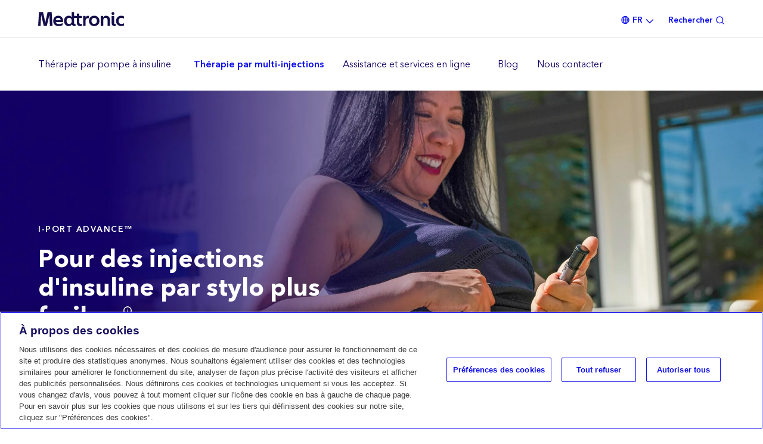

--- FILE ---
content_type: text/html; charset=UTF-8
request_url: https://parlonsdiabete.com/stylo-a-insuline/i-port-advance-port-dinjection
body_size: 12601
content:
<!DOCTYPE html><html lang="fr" dir="ltr" prefix="content: http://purl.org/rss/1.0/modules/content/ dc: http://purl.org/dc/terms/ foaf: http://xmlns.com/foaf/0.1/ og: http://ogp.me/ns# rdfs: http://www.w3.org/2000/01/rdf-schema# schema: http://schema.org/ sioc: http://rdfs.org/sioc/ns# sioct: http://rdfs.org/sioc/types# skos: http://www.w3.org/2004/02/skos/core# xsd: http://www.w3.org/2001/XMLSchema# "><head><link href="https://www.medtronic-diabetes.com/en-IL/accessories/i-port-advance-injection-port" rel="alternate" hreflang="en-il" /><link href="https://www.medtronic-diabetes.com/he-IL/accessories/i-port-advance-injection-port" rel="alternate" hreflang="he-il" /><link href="https://www.medtronic-diabetes.com/en-gb/i-port-advance" rel="alternate" hreflang="en-gb" /><link href="https://parlonsdiabete.com/stylo-a-insuline/i-port-advance-port-dinjection" rel="alternate" hreflang="fr-fr" /><link href="https://www.medtronic-diabetes.com/en-IE/i-port-advance" rel="alternate" hreflang="en-ie" /><link href="https://www.medtronic-diabetes.com/de-AT/zubehor/i-port-advance-injektionsport" rel="alternate" hreflang="de-at" /><link href="https://www.medtronic-diabetes.com/en-ZA/minimed-insulin-pump-accessories/i-port-advance-injection-port" rel="alternate" hreflang="en-za" /><link href="https://www.medtronic-diabetes.com/es-ES/accesorios/i-port-advance-puerto-de-inyeccion" rel="alternate" hreflang="es-es" /><link href="https://www.medtronic-diabetes.com/hr-HR/i-port-advance" rel="alternate" hreflang="hr-hr" /><link href="https://www.medtronic-diabetes.com/de-DE/i-port-advance-injektionsport" rel="alternate" hreflang="de-de" /><link href="https://www.medtronic-diabetes.com/nl-BE/accessoires/i-port-advance-injectiepoort" rel="alternate" hreflang="nl-be" /><link href="https://www.medtronic-diabetes.com/fr-BE/accessoires/port-d-injection-i-port-advance" rel="alternate" hreflang="fr-be" /><link href="https://www.medtronic-diabetes.com/da-DK/i-port-advance" rel="alternate" hreflang="da-dk" /><link href="https://www.medtronic-diabetes.com/fi-FI/i-port-advance" rel="alternate" hreflang="fi-fi" /><link href="https://www.medtronic-diabetes.com/nl-NL/producten-insulinetherapie/insulinetoediening/i-port-advance" rel="alternate" hreflang="nl-nl" /><link href="https://www.medtronic-diabetes.com/no-NO/tilbehor/i-port-advance-injeksjonsport" rel="alternate" hreflang="no-no" /><link href="https://www.medtronic-diabetes.com/el-GR/i-port-advance" rel="alternate" hreflang="el-gr" /><link href="https://www.medtronic-diabetes.com/fr-CH/products/fr-i-port-advance" rel="alternate" hreflang="fr-ch" /><link href="https://www.medtronic-diabetes.com/de-CH/zubehor/i-port-advance-injektionsport" rel="alternate" hreflang="de-ch" /><link href="https://www.medtronic-diabetes.com/ru-RU/i-port-advance" rel="alternate" hreflang="ru-ru" /><link href="https://www.medtronic-diabetes.com/pt-PT/i-port-advance" rel="alternate" hreflang="pt-pt" /><link href="https://www.medtronic-diabetes.com/sk-SK/i-port-advance" rel="alternate" hreflang="sk-sk" /><link href="https://www.medtronic-diabetes.com/ro-RO/asistenta-pentru-clienti/i-port-advance" rel="alternate" hreflang="ro-ro" /><link href="https://www.medtronic-diabetes.com/tr-TR/i-port-advance" rel="alternate" hreflang="tr-tr" /><link href="https://www.medtronic-diabetes.com/sv-SE/iport" rel="alternate" hreflang="sv-se" /> <!-- OneTrust Cookies Consent Notice start for parlonsdiabete.com --><script type="text/javascript" src="https://cdn.cookielaw.org/consent/956e31c1-2318-4abd-8603-2e977c79e92e/OtAutoBlock.js" ></script><script src="https://cdn.cookielaw.org/scripttemplates/otSDKStub.js" data-document-language="true" type="text/javascript" charset="UTF-8" data-domain-script="956e31c1-2318-4abd-8603-2e977c79e92e" ></script><script type="text/javascript">
function OptanonWrapper() { }
</script><!-- OneTrust Cookies Consent Notice end for parlonsdiabete.com --> <!-- Google Tag Manager --><script>
if (navigator.userAgent.indexOf("Speed Insights") == -1) {
dataLayer = [{
"country":"FR",
"environment":"production",
}];
(function(w,d,s,l,i){w[l]=w[l]||[];w[l].push({'gtm.start':
new Date().getTime(),event:'gtm.js'});var f=d.getElementsByTagName(s)[0],
j=d.createElement(s),dl=l!='dataLayer'?'&l='+l:'';j.async=true;j.src=
'https://www.googletagmanager.com/gtm.js?id='+i+dl;f.parentNode.insertBefore(j,f);
})(window,document,'script','dataLayer','GTM-PKKM2NX');
}
</script><!-- End Google Tag Manager --><meta charset="utf-8" /><meta name="robots" content="index, follow" /><meta name="description" content="Moins de piqûres, moins de soucis. Découvrez le nouveau port d&#039;injection i-Port Advance™, conçu pour rendre les injections plus confortables." /><meta property="og:site_name" content="Medtronic Diabète FR" /><meta property="og:type" content="website" /><meta property="og:url" content="https://parlonsdiabete.com/fr-FR/stylo-a-insuline/i-port-advance-port-dinjection" /><meta property="og:title" content="Port d&#039;injection i-Port Advance™ | Medtronic Diabète FR" /><meta property="og:image" content="https://parlonsdiabete.com/" /><meta name="Generator" content="Drupal 10 (https://www.drupal.org)" /><meta name="MobileOptimized" content="width" /><meta name="HandheldFriendly" content="true" /><meta name="viewport" content="width=device-width, initial-scale=1.0, maximum-scale=1, user-scalable=no" /><link rel="icon" href="/themes/custom/minimed_2025/favicon.ico" type="image/vnd.microsoft.icon" /><title>Port d&#039;injection i-Port Advance™ | Medtronic Diabète FR</title><link rel="stylesheet" media="all" href="/core/modules/system/css/components/align.module.css?t8jqf9" /><link rel="stylesheet" media="all" href="/core/modules/system/css/components/fieldgroup.module.css?t8jqf9" /><link rel="stylesheet" media="all" href="/core/modules/system/css/components/container-inline.module.css?t8jqf9" /><link rel="stylesheet" media="all" href="/core/modules/system/css/components/clearfix.module.css?t8jqf9" /><link rel="stylesheet" media="all" href="/core/modules/system/css/components/details.module.css?t8jqf9" /><link rel="stylesheet" media="all" href="/core/modules/system/css/components/hidden.module.css?t8jqf9" /><link rel="stylesheet" media="all" href="/core/modules/system/css/components/item-list.module.css?t8jqf9" /><link rel="stylesheet" media="all" href="/core/modules/system/css/components/js.module.css?t8jqf9" /><link rel="stylesheet" media="all" href="/core/modules/system/css/components/nowrap.module.css?t8jqf9" /><link rel="stylesheet" media="all" href="/core/modules/system/css/components/position-container.module.css?t8jqf9" /><link rel="stylesheet" media="all" href="/core/modules/system/css/components/reset-appearance.module.css?t8jqf9" /><link rel="stylesheet" media="all" href="/core/modules/system/css/components/resize.module.css?t8jqf9" /><link rel="stylesheet" media="all" href="/core/modules/system/css/components/system-status-counter.css?t8jqf9" /><link rel="stylesheet" media="all" href="/core/modules/system/css/components/system-status-report-counters.css?t8jqf9" /><link rel="stylesheet" media="all" href="/core/modules/system/css/components/system-status-report-general-info.css?t8jqf9" /><link rel="stylesheet" media="all" href="/core/modules/system/css/components/tablesort.module.css?t8jqf9" /><link rel="stylesheet" media="all" href="/modules/contrib/paragraphs/css/paragraphs.unpublished.css?t8jqf9" /><link rel="stylesheet" media="all" href="/modules/custom/mdt_paragraphs/css/paragraph_bs5_faq_item.css?t8jqf9" /><link rel="stylesheet" media="all" href="/modules/custom/mdt_paragraphs/css/paragraph_bs5_text.css?t8jqf9" /><link rel="stylesheet" media="all" href="/modules/custom/mdt_paragraphs/css/paragraph_bs5_video_block.css?t8jqf9" /><link rel="stylesheet" media="all" href="/modules/custom/mdt_paragraphs/css/paragraph_bs5_text_with_image.css?t8jqf9" /><link rel="stylesheet" media="all" href="/themes/custom/medtronic_bs5/build/components/block/block.css?t8jqf9" /><link rel="stylesheet" media="all" href="/themes/custom/minimed_2025/build/css/main.style.css?t8jqf9" /></head><body class="node-4069 node-type--universal-type theme-minimed-2025 fr-FR page-node-4069 universal-type page-type-i-port hide-mobile-menu path-node page-node-type-universal-type context-stylo-a-insuline-i-port-advance-port-dinjection ltr-direction" style="display: none"> <noscript><iframe src="https://www.googletagmanager.com/ns.html?id=GTM-PKKM2NX" height="0" width="0" style="display:none;visibility:hidden"></iframe></noscript> <a href="#main-content" class="visually-hidden focusable"> Skip to main content </a><div class="dialog-off-canvas-main-canvas" data-off-canvas-main-canvas><div id="page" class="page" data-scroll-container><div class="page__global_messages"></div> <header id="header" class="main-header"><div class="sticky-header"><div class="wrap-inner-top-header"><div class="wrap-inner-header"><div id="top-header" class=""><div class="container-xl d-flex align-items-center justify-content-center justify-content-lg-end "> <button id="navbar-toggler" class="navbar-toggler d-flex d-lg-none justify-content-center align-items-center collapsed" type="button" data-bs-toggle="collapse" data-bs-target=".navbar-collapse" aria-controls="navbar-collapse" aria-expanded="false" aria-label="Toggle navigation"> <span class="navbar-toggler-icon"></span> </button><div class="block block--minimed-2025-branding"> <a href="/" class="navbar-brand d-lg-flex align-items-center " aria-label=""> <img src="/themes/custom/minimed_2025/logo.svg" width="30" height="auto" alt="Medtronic Diabetes logo" /> </a></div><div id="navbar-top-right" class="ml-lg-auto d-flex w-lg-100"><div id="navbar-top-right-desk" class="w-100 d-none d-lg-flex"><div class="block--usermenu block block--minimed-2025-usermenufr"><ul class="nav menu-items-2 user-nav"><li class="nav-item item-1 navbar-text country-switcher-link"><div class="dropdown nav-link"><span aria-expanded="false" class="dropdown-toggle dropdown-country-switcher" data-bs-toggle="dropdown" data-ga-element="link" data-ga-section="head" data-ga-title="country_selector" data-toggle="dropdown" type="button">FR</span><div class="dropdown-menu dropdown-menu-end dropdown-menu-right DOM-slider-hidden" style="display: block;"><div class="dropdown wrap-select-country-switcher"><div aria-expanded="false" class="wrap-dropdown-select-country-switcher js-form-item js-form-type-textfield form-item form-item-name js-form-item-name form-group floating-label icon-fr" data-bs-toggle="dropdown" data-toggle="dropdown"><input class="required form-control dropdown-select-country-switcher" maxlength="60" name="country" placeholder=" " readonly="readonly" size="60" type="text" value="France (FR)" /><label class="js-form-required form-required" for="edit-name">Pays</label></div><div class="dropdown-menu"><div class="country-switcher dropdown"><input class="form-control autocomplete-input country-name" name="country_name" placeholder="Commencer à saisir…" type="text" value="" /></div></div><div class="wrap-save-country"><a class="btn btn-primary w-100 save-country px-4" data-ga-element="cta" data-ga-section="country_selector_menu" data-ga-title="save_changes" href="https://parlonsdiabete.com/">Enregistrer les modifications</a></div></div></div></div></li><li class="nav-item item-2 navbar-text open-search"> <span class="nav-link" target="" title="Rechercher" data-ga-element="link" data-ga-section="head" data-ga-title="search"><span class="inner-nav-link d-flex h-100 align-items-center">Rechercher</span></span></li></ul></div></div><div id="btn-mobile-search" class="open-search"> <button class="nav-link d-lg-none" type="button"> <span class="search-icon"></span> </button></div></div></div><div id="navbar-search" class="container-xl DOM-slider-hidden"><div class="search-block-form needs-validation block block--minimed-2025-searchform" data-drupal-selector="search-block-form" role="search"><form action="/fr-FR/search/node" method="get" id="search-block-form" accept-charset="UTF-8" class="form"><div class="js-form-item form-item js-form-type-search form-item-keys js-form-item-keys form-no-label form-group"> <input title="Enter the terms you wish to search for." data-drupal-selector="edit-keys" type="search" id="edit-keys" name="keys" value="" size="20" maxlength="128" placeholder="Search" class="form-search form-control"></div><input data-drupal-selector="edit-advanced-form" type="hidden" name="advanced-form" value="1" class="form-control"><input data-drupal-selector="edit-f-0" type="hidden" name="f[0]" value="language:fr-FR" class="form-control"><div data-drupal-selector="edit-actions" class="form-actions js-form-wrapper form-wrapper" id="edit-actions"><input class="btn btn-primary js-form-submit form-submit btn btn-primary" data-drupal-selector="edit-submit" type="submit" id="edit-submit" value="Search"></div></form></div></div></div><div id="bottom-header" data-simplebar=""><div class="inner-bottom-header d-flex justify-content-center"> <nav class="navbar navbar-light navbar-expand-lg justify-content-between navbar-primary "><div class="collapse navbar-collapse"><div class="main-menu block block--minimed-2025-mainmenufrnb25"><ul class="nav menu-items-5 navbar-nav"><li class="nav-item item-1 dropdown navbar-text "> <span class="nav-link dropdown-toggle" data-bs-toggle="dropdown" title="Thérapie par pompe à insuline" data-ga-element="link" data-ga-section="head" data-ga-title="insulin_pump_therapies"><span class="inner-nav-link d-flex h-100 align-items-center">Thérapie par pompe à insuline</span></span><div class="dropdown-menu DOM-slider-hidden" style="display: block;"><div class="inner-dropdown-menu inner-dropdown-menu-1"> <span class="dropdown-item no-link no-title-head p-0 mb-0" target=""></span><div class="inner-item-menu"> <span class="nav-item "> <a href="/fr-FR/info/therapie-par-pompe-a-insuline" class="nav-link" target="" title="Qu’est-ce que la thérapie par pompe à insuline ?" data-ga-title="insulin_pump_therapy" data-ga-element="link" data-ga-section="insulin_pump_therapies">Qu’est-ce que la thérapie par pompe à insuline ?</a> </span> <span class="nav-item "> <a href="/fr-FR/info/boucle-semi-fermee" class="nav-link" target="" title="Thérapie par boucle semi-fermée" data-ga-title="live_life" data-ga-element="link" data-ga-section="insulin_pump_therapies">Thérapie par boucle semi-fermée</a> </span> <span class="nav-item "> <a href="/fr-FR/pompe-a-insuline/les-accessoires" class="nav-link" target="" title="Les accessoires" data-ga-title="accessories" data-ga-element="link" data-ga-section="insulin_pump_therapies">Les accessoires</a> </span></div></div></div></li><li class="nav-item item-2 active dropdown navbar-text "> <span class="nav-link dropdown-toggle" data-bs-toggle="dropdown" title="Thérapie par multi-injections" data-ga-element="link" data-ga-section="head" data-ga-title="multiple_daily_injection_therapies"><span class="inner-nav-link d-flex h-100 align-items-center">Thérapie par multi-injections</span></span><div class="dropdown-menu DOM-slider-hidden" style="display: block;"><div class="inner-dropdown-menu inner-dropdown-menu-1"> <span class="dropdown-item active no-link no-title-head p-0 mb-0" target=""></span><div class="inner-item-menu"> <span class="nav-item "> <a href="/fr-FR/info/cgm" class="nav-link" target="" title="Qu&#039;est-ce que la Mesure du Glucose en Continu ?" data-ga-title="cgm_system" data-ga-element="link" data-ga-section="multiple_daily_injection_therapies">Qu&#039;est-ce que la Mesure du Glucose en Continu ?</a> </span> <span class="nav-item active "> <a href="/fr-FR/stylo-a-insuline/i-port-advance-port-dinjection" class="nav-link" target="" title="I-Port Advance™ - Port d’injection" data-ga-title="i_port" data-ga-element="link" data-ga-section="multiple_daily_injection_therapies">I-Port Advance™ - Port d’injection</a> </span></div></div></div></li><li class="nav-item item-3 dropdown navbar-text column-menu"> <span class="nav-link dropdown-toggle" data-bs-toggle="dropdown" title="Assistance et services en ligne" data-ga-element="link" data-ga-section="head" data-ga-title="support_and_online_services"><span class="inner-nav-link d-flex h-100 align-items-center">Assistance et services en ligne</span></span><div class="dropdown-menu DOM-slider-hidden" style="display: block;"><div class="inner-column-menu items-column-2"><div class="inner-dropdown-menu inner-dropdown-menu-1"> <span class="dropdown-item no-link" target="" title="Services en ligne et formation">Services en ligne et formation</span><div class="inner-item-menu"> <span class="nav-item "> <a href="/fr-FR/pompe-a-insuline/le-logiciel-carelink-personal/telecharger-les-donnees" class="nav-link" target="" title="Télécharger les données" data-ga-title="carelink" data-ga-element="link" data-ga-section="support_and_online_services">Télécharger les données</a> </span> <span class="nav-item "> <a href="/fr-FR/customer-support/carelink-personal-software/uploader" class="nav-link" target="" title="Carelink™ personal" data-ga-title="carelink_personal" data-ga-element="link" data-ga-section="support_and_online_services">Carelink™ personal</a> </span> <span class="nav-item "> <a href="/fr-FR/service-client-carelink-assist" class="nav-link" target="" title="CareLink™" data-ga-title="carelink_assist" data-ga-element="link" data-ga-section="support_and_online_services">CareLink™</a> </span> <span class="nav-item "> <a href="/fr-FR/verifier-compatibilite-applications" class="nav-link" target="" title="Compatibilité des applications mobiles" data-ga-title="compatibility_app_page" data-ga-element="link" data-ga-section="support_and_online_services">Compatibilité des applications mobiles</a> </span></div></div><div class="inner-dropdown-menu inner-dropdown-menu-2"> <span class="dropdown-item no-link" target="" title="Assistance">Assistance</span><div class="inner-item-menu"> <span class="nav-item "> <a href="/fr-FR/centre-daide" class="nav-link" target="" title="Centre d&#039;aide" data-ga-title="help_centre" data-ga-element="link" data-ga-section="support_and_online_services">Centre d&#039;aide</a> </span> <span class="nav-item "> <a href="/fr-FR/resources" class="nav-link" target="" title="Ressources" data-ga-title="resources_hub" data-ga-element="link" data-ga-section="support_and_online_services">Ressources</a> </span></div></div></div></div></li><li class="nav-item item-4 "> <a href="/fr-FR/blog" class="nav-link" target="" title="Blog" data-ga-element="link" data-ga-section="head" data-ga-title="blog"><span class="inner-nav-link d-flex h-100 align-items-center">Blog</span></a></li><li class="nav-item item-5 "> <a href="/fr-FR/nous-contacter" class="nav-link" target="" title="Nous contacter" data-ga-element="link" data-ga-section="head" data-ga-title="contact_us"><span class="inner-nav-link d-flex h-100 align-items-center">Nous contacter</span></a></li></ul></div><div class="d-lg-none w-100 mobile-user-menu block block--minimed-2025-usermenu-2"></div><div class="d-lg-none w-100 mobile-user-menu block block--minimed-2025-usermenufr-2"><ul class="nav menu-items-2 user-nav"><li class="nav-item item-1 navbar-text country-switcher-link"><div class="dropdown nav-link"><span aria-expanded="false" class="dropdown-toggle dropdown-country-switcher" data-bs-toggle="dropdown" data-ga-element="link" data-ga-section="head" data-ga-title="country_selector" data-toggle="dropdown" type="button">FR</span><div class="dropdown-menu dropdown-menu-end dropdown-menu-right DOM-slider-hidden" style="display: block;"><div class="dropdown wrap-select-country-switcher"><div aria-expanded="false" class="wrap-dropdown-select-country-switcher js-form-item js-form-type-textfield form-item form-item-name js-form-item-name form-group floating-label icon-fr" data-bs-toggle="dropdown" data-toggle="dropdown"><input class="required form-control dropdown-select-country-switcher" maxlength="60" name="country" placeholder=" " readonly="readonly" size="60" type="text" value="France (FR)" /><label class="js-form-required form-required" for="edit-name">Pays</label></div><div class="dropdown-menu"><div class="country-switcher dropdown"><input class="form-control autocomplete-input country-name" name="country_name" placeholder="Commencer à saisir…" type="text" value="" /></div></div><div class="wrap-save-country"><a class="btn btn-primary w-100 save-country px-4" data-ga-element="cta" data-ga-section="country_selector_menu" data-ga-title="save_changes" href="https://parlonsdiabete.com/">Enregistrer les modifications</a></div></div></div></div></li><li class="nav-item item-2 navbar-text open-search"> <span class="nav-link" target="" title="Rechercher" data-ga-element="link" data-ga-section="head" data-ga-title="search"><span class="inner-nav-link d-flex h-100 align-items-center">Rechercher</span></span></li></ul></div></div> </nav></div></div></div></div></div> </header> <main><div class="page__messages container-xl"><div data-drupal-messages-fallback class="hidden"></div></div><div class="page__content_top"><div class="container-xl"><div class="row"></div></div></div><div class="page__content"><div class="block block--minimed-2025-content"> <article about="/fr-FR/stylo-a-insuline/i-port-advance-port-dinjection" class="node node--promoted universal-type universal-type--full"> <section class="layout layout--card block-m-bottom" ><div class="layout__region layout__region--content layout__region--row-count-2"><div class="block"><div class="field field--name-field-paragraph-lim-1 field--type-entity-reference-revisions field--label-hidden field__item"><div class="paragraph-bs5 paragraph-bs5-text-with-image justify-content-center position-relative px-0 hero-block text-white hero-wave hero-wave-2 middle-desktop-txt bottom-txt modal-video-block outer-mobile-txt without-link bottom-empty paragraph--view-mode--default" ><div class="wrap-picture position-relative video-preview-block" data-vid-desk="" data-vid-mob=""> <picture> <source srcset="/sites/prd/files/styles/hero_tablet_md_x1/public/shared/images/2025-04/i_port_mob.webp?itok=-aHOPOFX 1x, /sites/prd/files/styles/hero_tablet_md_x2/public/shared/images/2025-04/i_port_mob.webp?itok=B-dybve6 2x" media="(max-width: 991px)" type="image/webp" width="992" height="1125"/> <source srcset="/sites/prd/files/styles/hero_tablet_md_x1/public/shared/images/2025-04/i_port_mob.jpg?itok=-aHOPOFX 1x, /sites/prd/files/styles/hero_tablet_md_x2/public/shared/images/2025-04/i_port_mob.jpg?itok=B-dybve6 2x" media="(max-width: 991px)" type="image/jpeg" width="992" height="1125"/> <source srcset="/sites/prd/files/styles/bs5_hero_desktop_1x/public/shared/images/2025-04/iport_advance_desk.webp?itok=VFaMSjXk 1x, /sites/prd/files/styles/bs5_hero_desktop_2x/public/shared/images/2025-04/iport_advance_desk.webp?itok=LnAcm4u2 2x" media="(min-width: 992px)" type="image/webp" width="1980" height="935"/> <source srcset="/sites/prd/files/styles/bs5_hero_desktop_1x/public/shared/images/2025-04/iport_advance_desk.jpg?itok=VFaMSjXk 1x, /sites/prd/files/styles/bs5_hero_desktop_2x/public/shared/images/2025-04/iport_advance_desk.jpg?itok=LnAcm4u2 2x" media="(min-width: 992px)" type="image/jpeg" width="1980" height="935"/> <img class="swiper-image img-fluid" src="/sites/prd/files/styles/bs5_hero_desktop_1x/public/shared/images/2025-04/iport_advance_desk.jpg?itok=VFaMSjXk" alt="i-Port Advance™ injection Port" title="i-Port Advance™ injection Port" typeof="foaf:Image"> </picture></div><div class="wrap-hero-txt"><div class="field field--name-field-format-txt-long-1 field--type-text-long field--label-hidden field__item"><h1 class="h2 mb-0"><span class="red-dot">i-Port Advance™</span><span> </span><span class="d-block">Pour des injections d'insuline par stylo plus <nobr>faciles.<span class="ref t-info" data-bs-toggle="tooltip" data-ref="ref-info-1">&nbsp;</span></nobr></span></h1></div></div></div></div></div></div> </section> <section class="layout layout--card block-m-bottom" ><div class="layout__region layout__region--content layout__region--row-count-2"><div class="block"><div class="field field--name-field-paragraph-lim-2 field--type-entity-reference-revisions field--label-hidden field__item"><div class="paragraph-bs5 paragraph-bs5-text-with-image justify-content-center position-relative px-0 right-image-block clipping-mask-right clipping-zoom-out half-image-block container-xl without-link paragraph--view-mode--default" ><div class="grid-part-1"><div class="wrap-half-image-block half-video-preview-block position-relative"> <picture> <source srcset="/sites/prd/files/styles/half_image_mobiletablet_1x/public/shared/images/2025-04/iport_vs_mm_0.webp?itok=217GUTIW 1x, /sites/prd/files/styles/half_image_mobiletablet_2x/public/shared/images/2025-04/iport_vs_mm_0.webp?itok=XCbgdbwH 2x" media="(max-width: 991px)" type="image/webp" width="992" height="992"/> <source srcset="/sites/prd/files/styles/half_image_mobiletablet_1x/public/shared/images/2025-04/iport_vs_mm_0.jpg?itok=217GUTIW 1x, /sites/prd/files/styles/half_image_mobiletablet_2x/public/shared/images/2025-04/iport_vs_mm_0.jpg?itok=XCbgdbwH 2x" media="(max-width: 991px)" type="image/jpeg" width="992" height="992"/> <source srcset="/sites/prd/files/styles/half_image_desktop_1x/public/shared/images/2025-04/iport_vs_mm_0.webp?itok=BUdvncA1 1x, /sites/prd/files/styles/half_image_desktop_x/public/shared/images/2025-04/iport_vs_mm_0.webp?itok=OGHkeUWf 2x" media="(min-width: 992px)" type="image/webp" width="800" height="800"/> <source srcset="/sites/prd/files/styles/half_image_desktop_1x/public/shared/images/2025-04/iport_vs_mm_0.jpg?itok=BUdvncA1 1x, /sites/prd/files/styles/half_image_desktop_x/public/shared/images/2025-04/iport_vs_mm_0.jpg?itok=OGHkeUWf 2x" media="(min-width: 992px)" type="image/jpeg" width="800" height="800"/> <img class="swiper-image img-fluid" src="/sites/prd/files/styles/half_image_desktop_1x/public/shared/images/2025-04/iport_vs_mm_0.jpg?itok=BUdvncA1" alt="i-Port Advance" title="i-Port Advance" typeof="foaf:Image"> </picture></div></div><div class="grid-part-2"><div class="field field--name-field-format-txt-long-1 field--type-text-long field--label-hidden field__item"><h2>Moins de <nobr>piqûres<span class="ref t-info" data-bs-toggle="tooltip" data-ref="ref-info-1">&nbsp;</span></nobr><br />Moins d'anxiété</h2></div></div><div class="grid-part-3"><div class="field field--name-field-format-txt-long-2 field--type-text-long field--label-hidden field__item"><p class="big-paragraph">I-Port Advance™ est un port d’injection qui vous permet de prendre votre insuline sans avoir à vous piquer à chaque injection.</p></div></div></div></div></div></div> </section> <section class="layout layout--card block-m-bottom" ><div class="layout__region layout__region--content layout__region--row-count-2"><div class="block"><div class="field field--name-field-paragraph-lim-5 field--type-entity-reference-revisions field--label-hidden field__item"><div class="paragraph-bs5 paragraph-bs5-text-with-image justify-content-center position-relative px-0 left-image-block image-caption half-image-block container-xl without-link paragraph--view-mode--default" ><div class="grid-part-1"><div class="wrap-half-image-block half-video-preview-block position-relative"> <picture> <source srcset="/sites/prd/files/styles/half_image_mobiletablet_1x/public/shared/images/2024-12/punctures.webp?itok=FVvp5Ajv 1x, /sites/prd/files/styles/half_image_mobiletablet_2x/public/shared/images/2024-12/punctures.webp?itok=R8O_gjlf 2x" media="(max-width: 991px)" type="image/webp" width="992" height="665"/> <source srcset="/sites/prd/files/styles/half_image_mobiletablet_1x/public/shared/images/2024-12/punctures.jpg?itok=FVvp5Ajv 1x, /sites/prd/files/styles/half_image_mobiletablet_2x/public/shared/images/2024-12/punctures.jpg?itok=R8O_gjlf 2x" media="(max-width: 991px)" type="image/jpeg" width="992" height="665"/> <source srcset="/sites/prd/files/styles/half_image_desktop_1x/public/shared/images/2024-12/punctures.webp?itok=GFwlVxDY 1x, /sites/prd/files/styles/half_image_desktop_x/public/shared/images/2024-12/punctures.webp?itok=zknenMV7 2x" media="(min-width: 992px)" type="image/webp" width="800" height="536"/> <source srcset="/sites/prd/files/styles/half_image_desktop_1x/public/shared/images/2024-12/punctures.jpg?itok=GFwlVxDY 1x, /sites/prd/files/styles/half_image_desktop_x/public/shared/images/2024-12/punctures.jpg?itok=zknenMV7 2x" media="(min-width: 992px)" type="image/jpeg" width="800" height="536"/> <img class="swiper-image img-fluid" src="/sites/prd/files/styles/half_image_desktop_1x/public/shared/images/2024-12/punctures.jpg?itok=GFwlVxDY" alt="Punctures" title="Punctures" typeof="foaf:Image"> </picture><div class="block-caption"><div class="field field--name-field-paragraph-2 field--type-entity-reference-revisions field--label-hidden field__items"><div class="field__item"><div class="paragraph-bs5 paragraph-bs5-text paragraph--view-mode--default"><p>Réduisez le nombre de piqûres de 15 à 1 sur trois <nobr>jours.<span class="ref t-info" data-bs-toggle="tooltip" data-ref="ref-info-2">&nbsp;</span></nobr></p></div></div></div></div></div></div><div class="grid-part-2"><div class="field field--name-field-format-txt-long-1 field--type-text-long field--label-hidden field__item"><h2>1 seule piqûre tous les 3 jours ? Oui, c'est <nobr>possible !<span class="ref t-info" data-bs-toggle="tooltip" data-ref="ref-info-1">&nbsp;</span></nobr></h2></div></div><div class="grid-part-3"><div class="field field--name-field-format-txt-long-2 field--type-text-long field--label-hidden field__item"><p class="big-paragraph">Le port peut être porté jusqu'à trois <nobr>jours<span class="ref t-info" data-bs-toggle="tooltip" data-ref="ref-info-3">&nbsp;</span></nobr> pendant toutes les activités quotidiennes, y compris <strong>le sommeil</strong>, <strong>le bain</strong> et <strong>l'exercice</strong>.</p></div></div></div></div></div></div> </section> <section class="layout layout--card block-m-bottom" ><div class="layout__region layout__region--content layout__region--row-count-2"><div class="block"><div class="field field--name-field-paragraph-unlim-3 field--type-entity-reference-revisions field--label-hidden field__items"><div class="field__item"><div class="paragraph-bs5 paragraph-bs5-faq-items accordion paragraph--type--bs5-faq-items paragraph--view-mode--default faqs" id="faq-items-46601"><div class="container-xl"><h2 class="parent-accordion-title">FAQ</h2></div><div class="field field--name-field-paragraph-1 field--type-entity-reference-revisions field--label-hidden field__items"><div class="field__item"><div class="container-xl"><div class="paragraph-bs5 paragraph-bs5-faq-item accordion-item paragraph--type--bs5-faq-item paragraph--view-mode--default"><div class="accordion-header" id="accordion-head-46597-"><h3 class="mb-0"> <span class="accordion-button collapsed" type="button" data-bs-toggle="collapse" data-bs-target="#accordion-46597-" aria-expanded="false" aria-controls="accordion-46597-" data-ga-element="button" data-ga-section="faqs_dropdown_collapse" data-ga-title="Qui peut utiliser li-Port Advance™ ?"> Qui peut utiliser l'i-Port Advance™ ? </span></h3></div><div id="accordion-46597-" class="accordion-collapse collapse " aria-labelledby="accordion-head-46597-"><div class="accordion-body"><div class="field field--name-field-format-txt-long-1 field--type-text-long field--label-hidden field__item"><p>Toute personne confrontée aux difficultés émotionnelles liées aux injections (peur, anxiété, stress) ou à leurs conséquences physiques (ecchymoses, cicatrices, douleurs) peut bénéficier du i-Port Advance™. Il est particulièrement bénéfique pour les enfants et leurs proches, qui ressentent souvent de l’anxiété au moment de l’injection. Il peut également aider à administrer des doses supplémentaires (par exemple des bolus de correction et des injections pour couvrir les collations entre les repas). Les enfants ou les adolescents peuvent également bénéficier du i-Port Advance™ pour les aider à devenir plus indépendants lors de l’administration d’un traitement à l’insuline. Si vous souffrez de diabète de type 2 et que vous n’avez jamais pris d’insuline, c’est un excellent moyen d’améliorer la transition vers les injections.</p></div></div></div></div></div></div><div class="field__item"><div class="container-xl"><div class="paragraph-bs5 paragraph-bs5-faq-item accordion-item paragraph--type--bs5-faq-item paragraph--view-mode--default"><div class="accordion-header" id="accordion-head-46598-"><h3 class="mb-0"> <span class="accordion-button collapsed" type="button" data-bs-toggle="collapse" data-bs-target="#accordion-46598-" aria-expanded="false" aria-controls="accordion-46598-" data-ga-element="button" data-ga-section="faqs_dropdown_collapse" data-ga-title="Puis-je utiliser un stylo ou une seringue ?"> Puis-je utiliser un stylo ou une seringue ? </span></h3></div><div id="accordion-46598-" class="accordion-collapse collapse " aria-labelledby="accordion-head-46598-"><div class="accordion-body"><div class="field field--name-field-format-txt-long-1 field--type-text-long field--label-hidden field__item"><p>Vous pouvez utiliser le port avec des stylos ou des seringues. Les aiguilles doivent avoir une longueur de 5-8mm (3/16-5/16") et un calibre 32-28.</p></div></div></div></div></div></div><div class="field__item"><div class="container-xl"><div class="paragraph-bs5 paragraph-bs5-faq-item accordion-item paragraph--type--bs5-faq-item paragraph--view-mode--default"><div class="accordion-header" id="accordion-head-46599-"><h3 class="mb-0"> <span class="accordion-button collapsed" type="button" data-bs-toggle="collapse" data-bs-target="#accordion-46599-" aria-expanded="false" aria-controls="accordion-46599-" data-ga-element="button" data-ga-section="faqs_dropdown_collapse" data-ga-title="Fonctionne-t-il avec linsuline à action rapide et à action prolongée ?"> Fonctionne-t-il avec l'insuline à action rapide et à action prolongée ? </span></h3></div><div id="accordion-46599-" class="accordion-collapse collapse " aria-labelledby="accordion-head-46599-"><div class="accordion-body"><div class="field field--name-field-format-txt-long-1 field--type-text-long field--label-hidden field__item"><p>Vous pouvez utiliser les deux, mais gardez en tête d'injecter toujours l'insuline à action rapide en premier, attendre une heure, puis injecter&nbsp;l'insuline&nbsp;à action prolongée.</p></div></div></div></div></div></div><div class="field__item"><div class="container-xl"><div class="paragraph-bs5 paragraph-bs5-faq-item accordion-item paragraph--type--bs5-faq-item paragraph--view-mode--default block-m-bottom"><div class="accordion-header" id="accordion-head-46600-"><h3 class="mb-0"> <span class="accordion-button collapsed" type="button" data-bs-toggle="collapse" data-bs-target="#accordion-46600-" aria-expanded="false" aria-controls="accordion-46600-" data-ga-element="button" data-ga-section="faqs_dropdown_collapse" data-ga-title="Où puis-je trouver plus d’informations sur l’i-Port Advance™ ?"> Où puis-je trouver plus d’informations sur l’i-Port Advance™ ? </span></h3></div><div id="accordion-46600-" class="accordion-collapse collapse " aria-labelledby="accordion-head-46600-"><div class="accordion-body"><div class="field field--name-field-format-txt-long-1 field--type-text-long field--label-hidden field__item"><p>Vous pouvez regarder <a href="/fr-FR/f/resources/uc201712952affbrochurei-port-advance.pdf" target="_blank">télécharger le guide de l'utilisateur</a>.</p></div></div></div></div></div></div></div></div></div><div class="field__item"></div><div class="field__item"><div class="container-xl"><div class="paragraph-bs5 paragraph-bs5-faq-item accordion-item paragraph--type--bs5-faq-item paragraph--view-mode--default big-title open d-none"><div class="accordion-header" id="accordion-head-46603-"><h2 class="mb-0"> <span class="accordion-button collapse" type="button" data-bs-toggle="collapse" data-bs-target="#accordion-46603-" aria-expanded="true" aria-controls="accordion-46603-" > Références </span></h2></div><div id="accordion-46603-" class="accordion-collapse collapse show" aria-labelledby="accordion-head-46603-"><div class="accordion-body"><div class="field field--name-field-format-txt-long-1 field--type-text-long field--label-hidden field__item"><ol><li>Hanas R, Adolfsson P, Elfvin-Akesson K et al. Indwelling catheters used from the onset of diabetes decrease injection pain and pre-injection anxiety. J Pediatr. 2002;140(3)315-320</li><li>Riley D, Raup G. Impact of a subcutaneous injection device on improving patient care. Nurs Manage. 2010;41(6):49-54</li><li>Troncone A, Cascella C, Zanfardino A, Chianese A, Confetto S, Giglio M, et al. Psychological outcomes of injection port therapy in children and adolescents with type 1 diabetes and their primary caregivers. Acta Diabetol. 2017 Oct 1;54(10):975–8</li></ol><p>* Par rapport aux injections avec des aiguilles standards. L’iPort™ Advance peut être porté jusqu’à 3 jours.<br />** Considérant 5 injections par jour.<br />*** Ne pas injecter plus de 75 fois à l’aide d’un seul dispositif.</p><!---- REFERENCES TOOLTIPS -----><div class="d-none" id="ref-1-2"><ul class="list-style-none"><li><span class="num">1.</span>Hanas R, Adolfsson P, Elfvin-Akesson K et al. Indwelling catheters used from the onset of diabetes decrease injection pain and pre-injection anxiety. J Pediatr. 2002;140(3)315-320</li><li><span class="num">2.</span>Riley D, Raup G. Impact of a subcutaneous injection device on improving patient care. Nurs Manage. 2010;41(6):49-54</li></ul></div><div class="d-none" id="ref-2"><ul class="list-style-none"><li><span class="num">2.</span>Riley D, Raup G. Impact of a subcutaneous injection device on improving patient care. Nurs Manage. 2010;41(6):49-54</li></ul></div><div class="d-none" id="ref-3"><ul class="list-style-none"><li><span class="num">3.</span>Troncone A, Cascella C, Zanfardino A, Chianese A, Confetto S, Giglio M, et al. Psychological outcomes of injection port therapy in children and adolescents with type 1 diabetes and their primary caregivers. Acta Diabetol. 2017 Oct 1;54(10):975–8</li></ul></div><div class="d-none" id="ref-info-1"><ul class="list-style-none"><li>Par rapport aux injections avec des aiguilles standards. L’iPort™ Advance peut être porté jusqu’à 3 jours.</li></ul></div><div class="d-none" id="ref-info-2"><ul class="list-style-none"><li>Considérant 5 injections par jour.</li></ul></div><div class="d-none" id="ref-info-3"><ul class="list-style-none"><li>Ne pas injecter plus de 75 fois à l’aide d’un seul dispositif.</li></ul></div><div class="d-none" id="ref-disclaimer"><ul class="list-style-none"><li>The content and all information provided on this website is for your informational use only and is not intended to be a substitute for professional medical advice, diagnosis or treatment in any manner. The patient stories/quotes provided are experiences specific to a particular patient. Responses to a treatment may vary from patient to patient. Always consult your physician if you have any questions or concerns about your health.</li></ul></div></div></div></div></div></div></div></div></div></div> </section> </article></div></div> </main> <footer class="footer_bs5 "><div class="page__footer_top_bs5"><div class="container-xl"><div class="page__footer_top_inner_bs5 d-flex flex-wrap w-100"><div class="help-center-block w-100 block--type-basic block block--basic block--minimed-2025-stillhavesomedoubts"><div class="field field--name-body field--type-text-with-summary field--label-hidden field__item"><h3 class="h2 small-title text-blue-navy">Vous avez encore des doutes ?</h3><div class="d-lg-flex"><div class="col-lg-5 mb-5 mb-lg-4 p-0 d-flex align-items-center"><svg class="mt-2 me-3 mr-3" fill="none" height="44" style="min-width:44px;" viewbox="-1 -1 46 46" width="44" xmlns="http://www.w3.org/2000/svg"><path d="M19.4506 24.5465L19.3799 24.6172L19.4506 24.5465C15.8522 20.948 14.2557 18.6833 13.6079 17.274C13.2842 16.5699 13.2004 16.0859 13.2169 15.7594C13.2332 15.436 13.3479 15.2642 13.4321 15.1797C13.4322 15.1796 13.4323 15.1795 13.4324 15.1795L13.8744 14.7429L13.8746 14.7428L13.887 14.7306C15.1293 13.5083 16.3175 12.3394 16.5765 10.7199C16.8372 9.09016 16.155 7.03616 13.7497 4.04477C12.062 1.94437 10.393 0.9 8.65027 0.9C7.47684 0.9 6.44672 1.37212 5.52004 2.04287C4.59691 2.71106 3.76898 3.58203 2.99954 4.39148L2.99386 4.39745C2.99385 4.39747 2.99383 4.39749 2.99381 4.3975C2.94469 4.44894 2.89596 4.5001 2.84755 4.5509C2.63674 4.7722 2.43223 4.98688 2.22956 5.18901L2.22948 5.18909C1.33437 6.08378 0.897873 7.49807 0.900008 9.25652C0.902145 11.0166 1.34336 13.1346 2.21931 15.4552C4.14562 20.5603 7.94592 26.1084 12.9196 31.079C21.7802 39.9406 30.2123 43.1 34.7595 43.1C36.5257 43.1 37.9329 42.6455 38.8084 41.7662C39.0585 41.5188 39.3254 41.2642 39.6013 41.0037L39.6015 41.0035L39.6065 40.9987C40.4383 40.2083 41.334 39.3572 42.0088 38.4053C42.686 37.4501 43.1465 36.3856 43.0963 35.169C43.0271 33.4883 41.9853 31.8793 39.9548 30.2473C37.538 28.3048 35.6346 27.3818 33.9779 27.3818C31.9548 27.3818 30.6323 28.7259 29.2709 30.1095L29.2636 30.1168L29.2634 30.1171L28.8198 30.5648C28.8197 30.5649 28.8196 30.565 28.8195 30.5651C28.66 30.7234 28.4582 30.8017 28.1673 30.8017C27.6254 30.8017 26.7467 30.5416 25.3473 29.6234C23.9502 28.7066 22.0443 27.1407 19.4506 24.5465ZM38.4892 39.8335L38.4891 39.8336C38.2063 40.1024 37.9285 40.3668 37.6682 40.6252L37.6677 40.6256C37.1153 41.1811 36.1173 41.4874 34.7586 41.4874C30.5546 41.4874 22.5941 38.4746 14.0594 29.9391L14.0594 29.9391C9.24 25.1211 5.57281 19.7737 3.72729 14.8853C2.98084 12.9081 2.57638 11.0767 2.51864 9.58243C2.4607 8.08279 2.75255 6.94543 3.37067 6.32886L3.37098 6.32855C3.62845 6.06946 3.89256 5.79198 4.16181 5.50746L4.16503 5.50407C4.83993 4.795 5.55267 4.04617 6.305 3.47349C7.05899 2.89955 7.84036 2.51237 8.64977 2.51237C9.82736 2.51237 11.1207 3.34842 12.492 5.05608L12.4921 5.05615C14.491 7.54131 15.1122 9.10365 14.9708 10.3175C14.9003 10.9232 14.6388 11.4523 14.2459 11.9758C13.8518 12.5011 13.33 13.015 12.743 13.5931C12.743 13.5931 12.743 13.5931 12.743 13.5931L12.2902 14.0387L12.2895 14.0394C11.8023 14.5276 11.5617 15.1337 11.572 15.8589C11.5822 16.5801 11.8402 17.4153 12.3398 18.3702C13.3389 20.2793 15.3203 22.6961 18.3096 25.6858C20.5643 27.941 22.4964 29.6202 24.1274 30.7363C25.7553 31.8503 27.0965 32.413 28.1668 32.4137H28.1668C28.8833 32.4137 29.4881 32.1763 29.9594 31.7043L29.9597 31.704L30.4109 31.2486L30.4111 31.2484C31.041 30.6083 31.597 30.0442 32.1672 29.6389C32.7349 29.2354 33.3103 28.9941 33.9772 28.9941C35.2034 28.9941 36.8251 29.8004 38.9443 31.5033C40.5993 32.8338 41.4364 34.0895 41.484 35.2365C41.5188 36.0699 41.1409 36.871 40.5628 37.6427C39.9848 38.4142 39.2168 39.1433 38.4892 39.8335Z" fill="#140F4B" stroke="#140F4B" stroke-width="0.2"></path></svg><div class="d-flex flex-column justify-content-center"><p class="mb-2"><span style="white-space:pre-wrap;">Vous pouvez nous contacter ici</span></p><a class="more-link" data-ga-element="link" data-ga-section="prefooter" data-ga-title="contact" href="/fr-FR/nous-contacter" tabindex="-1">Accéder à la page Contact</a></div></div></div></div></div></div></div></div><div class="page__footer_middle_bs5"><div class="container-xl"><div class="page__footer_middle_inner_bs5 d-flex flex-wrap w-100"><div class="footer-brand-block block block--minimed-2025-sitebranding"> <a href="/" class="navbar-brand d-lg-flex align-items-center " aria-label=""> <img src="/themes/custom/minimed_2025/logo.svg" width="30" height="auto" alt="Medtronic Diabetes logo" /> </a></div><div class="user-footer-menu block block--minimed-2025-userfootermenu"></div><div class="block block--minimed-2025-sociallinks-2"><ul class="nav social-nav"><li class="nav-item item-1 social-facebook-link"> <a href="https://www.facebook.com/Medtronicdiabetefrance" class="nav-link" target="_blank" data-ga-element="link" data-ga-section="footer" data-ga-title="facebook"> Facebook FR</a></li><li class="nav-item item-2 social-instagram-link"> <a href="https://www.instagram.com/medtronicdiabete_fr/" class="nav-link" target="_blank" data-ga-element="link" data-ga-section="footer" data-ga-title="instagram">Instagram FR</a></li><li class="nav-item item-3 social-youtube-link"> <a href="https://www.youtube.com/user/MedtronicDiabetesEU" class="nav-link" target="_blank" data-ga-element="link" data-ga-section="footer" data-ga-title="youtube">Youtube EU</a></li><li class="nav-item item-4 social-tiktok-link"> <a href="https://www.tiktok.com/@medtronicdiabeteseu" class="nav-link" target="_blank" data-ga-element="link" data-ga-section="footer" data-ga-title="tiktok">Tik Tok EU </a></li></ul></div></div></div></div><div class="page__footer_bottom_bs5"><div class="container-xl"><div class="page__footer_bottom_inner_bs5 d-flex flex-column flex-xl-row flex-wrap w-100"><div class="block-technical-support justify-content-center w-100 mb-3 block--type-basic block block--basic block--minimed-2025-bs5footertechnicalsupport"><div class="field field--name-body field--type-text-with-summary field--label-hidden field__item"><!--p class="text-lg-center"><span class="text-blue-navy">For 24/7 diabetes technical product support please contact 015111444</span></p--></div></div><div class="block--secondfootermenu justify-content-lg-center w-100 block block--minimed-2025-secondfootermenufrforreview"><ul class="nav menu-items-4 footer-nav"><li class="nav-item item-1 "> <a href="/fr-FR/declaration-de-confidentialite" class="nav-link" target="" title="Déclaration de Confidentialité" data-ga-element="link" data-ga-section="footer" data-ga-title="privacy_statements"><span class="inner-nav-link d-flex h-100 align-items-center">Déclaration de Confidentialité</span></a></li><li class="nav-item item-2 "> <a href="/fr-FR/conditions-d-utilisation" class="nav-link" target="" title="Conditions d&#039;Utilisation" data-ga-element="link" data-ga-section="footer" data-ga-title="terms_of_use"><span class="inner-nav-link d-flex h-100 align-items-center">Conditions d'Utilisation</span></a></li><li class="nav-item item-3 "> <a href="/fr-FR/regles-relatives-aux-cookies" class="nav-link" target="" title="Règles relatives aux cookies" data-ga-element="link" data-ga-section="footer" data-ga-title="cookie_policy"><span class="inner-nav-link d-flex h-100 align-items-center">Règles relatives aux cookies</span></a></li><li class="nav-item item-4 cookie-settings"> <button id="ot-sdk-btn" class="ot-sdk-show-settings" data-ga-element="link" data-ga-section="footer" data-ga-title="cookie_settings">Préférences des cookies</button></li></ul></div><div class="block-disclaimer-footer block--type-basic block block--basic block--minimed-2025-bs5footerdisclaimerblock"><div class="field field--name-body field--type-text-with-summary field--label-hidden field__item"><p class="text-lg-center"><span class="text-blue-navy">Le contenu et toutes les informations fournies sur ce site sont donnés seulement à titre d’information et ne visent pas à se substituer à un avis médical, un diagnostic ou un traitement de quelque manière que ce soit. Les histoires de patients fournies en exemples sont des expériences spécifiques à un patient particulier qui ne peuvent être généralisées. Les réponses à un traitement peuvent varier d'un patient à l'autre. Le diagnostic et les informations relatives à votre traitement doivent être discutés avec votre médecin, et vous devez veiller à comprendre et suivre attentivement ces informations.</span></p><p class="text-lg-center mb-4"><span class="text-blue-navy">© 2026 Medtronic France SAS. Tous droits réservés. Aucune partie de ce site ne peut être reproduite ou utilisée sous quelque forme ou par quelque moyen que ce soit, sans l'autorisation de Medtronic France SAS. MiniMed, Assistant Bolus, SMARTGUARD, Guardian, Enlite et CareLink sont des marques de Medtronic, Inc. et de ses filiales. CONTOUR est une marque de Ascensia Diabetes Care.</span></p><p class="text-lg-center"><span class="text-blue-navy"><strong>Medtronic France S.A.S. 9, boulevard Romain Rolland 75014 Paris<br />Tél. : 01 55 38 17 00 Fax : 01 55 38 18 00 RCS Paris 722 008 232</strong></span></p></div></div><div class="back-to-top-block p-0 d-flex align-items-end justify-content-start justify-content-md-end block--type-basic block block--basic block--minimed-2025-footerbottomtotop"><div class="field field--name-body field--type-text-with-summary field--label-hidden field__item"><p><a href="#" id="back-to-top" onclick="scrollTopAnimated(400);">Retour en haut de page</a></p></div></div></div></div></div> </footer></div><svg width="0" height="0" viewBox="0 0 600 600" xmlns="http://www.w3.org/2000/svg" xmlns:xlink="http://www.w3.org/1999/xlink"> <defs> <clipPath id="mask-right" clipPathUnits="objectBoundingBox" transform="scale(0.0016666666666667, 0.0016666666666667)"> <path d="M276.536 88.0748C266.23 88.3631 256.07 89.4938 246.198 91.5694C234.35 94.0622 222.946 97.6033 212.033 102.053C174.445 117.383 142.555 143.703 117.895 176.675C77.6858 230.445 47.5116 302.43 35.1046 368.064C33.138 378.453 32.0294 388.806 32.0005 398.913C31.9233 429.238 41.6215 457.47 67.4575 478.807C89.6205 497.122 118.156 506.603 146.778 510.229C205.092 517.583 264.033 506.42 320.727 493.75C422.095 471.11 611.353 400.804 559.025 261.932C547.573 231.545 520.136 200.261 481.296 168.39C428.64 125.182 348.636 86.0568 276.536 88.0748Z"></path> </clipPath> </defs> </svg><svg width="0" height="0" viewBox="0 0 600 600" xmlns="http://www.w3.org/2000/svg" xmlns:xlink="http://www.w3.org/1999/xlink"> <defs> <clipPath id="mask-left" clipPathUnits="objectBoundingBox" transform="scale(0.0016666666666667, 0.0016666666666667)"> <path d="M340.486 89.0028C317 89.1964 281.491 107.874 237.323 139.003C237.323 139.003 119.591 225.156 91.3186 256.527C86.3698 262.01 81.1158 266.901 76.4759 272.079C45.6978 306.406 29.0358 340.342 40.7776 373.392C47.9644 393.673 64.368 411.704 87.3805 428.639C138.118 465.932 204.617 482.638 265.576 493.689C301.868 500.249 338.541 504.34 375.29 507.363C393.292 508.841 410.999 510.157 428.63 509.985C446.251 509.813 463.806 508.164 481.551 503.701C509.184 496.75 531.125 486.223 545.342 470.175C556.947 457.083 562.039 441.092 562.268 422.947C562.496 404.801 557.853 384.5 549.996 362.76C547.621 356.199 544.818 349.563 542.034 342.697C535.817 327.365 527.416 312.756 519.568 298.244C497.99 258.291 475.468 218.843 452.821 179.499C428.544 137.347 394.704 88.5709 340.486 89.0028Z"></path> </clipPath> </defs></svg></div><script type="application/json" data-drupal-selector="drupal-settings-json">{"path":{"baseUrl":"\/","pathPrefix":"fr-FR\/","currentPath":"node\/4069","currentPathIsAdmin":false,"isFront":false,"currentLanguage":"fr-FR","themeUrl":"themes\/custom\/minimed_2025"},"pluralDelimiter":"\u0003","suppressDeprecationErrors":true,"ajaxTrustedUrl":{"\/fr-FR\/search\/node":true},"user":{"uid":0,"permissionsHash":"5b6873f21785b5e0cc6f17726f9529c311dbdfd21528c1317e3232c36ebddf44"}}</script><script src="/core/assets/vendor/jquery/jquery.min.js?v=3.7.1"></script><script src="/core/assets/vendor/once/once.min.js?v=1.0.1"></script><script src="/sites/prd/files/languages/fr-FR_xSwI-8RVGC2mlcBRfRcjh-cpWHdN9AtC8Mkl6UZNOrM.js?t8jqf9"></script><script src="/core/misc/drupalSettingsLoader.js?v=10.5.6"></script><script src="/core/misc/drupal.js?v=10.5.6"></script><script src="/core/misc/drupal.init.js?v=10.5.6"></script><script src="/themes/custom/minimed_2025/build/js/main.script.js?v=10.5.6"></script><script src="/modules/custom/mdt_paragraphs/js/youtube_player.js?t8jqf9"></script><script src="/themes/custom/medtronic_bs5/build/components/block/block.js?t8jqf9"></script></body></html>

--- FILE ---
content_type: text/css
request_url: https://parlonsdiabete.com/modules/custom/mdt_paragraphs/css/paragraph_bs5_faq_item.css?t8jqf9
body_size: 1434
content:
.paragraph-bs5-faq-item.big-title .accordion-header .accordion-button, .paragraph-bs5-faq-items h2.parent-accordion-title {
  font-size: 2rem;
  line-height: 1.33em;
}
@media (min-width: 768px) {
  .paragraph-bs5-faq-item.big-title .accordion-header .accordion-button, .paragraph-bs5-faq-items h2.parent-accordion-title {
    font-size: 2rem;
  }
}
@media (min-width: 992px) {
  .paragraph-bs5-faq-item.big-title .accordion-header .accordion-button, .paragraph-bs5-faq-items h2.parent-accordion-title {
    font-size: 2.25rem;
  }
}
@media (min-width: 1272px) {
  .paragraph-bs5-faq-item.big-title .accordion-header .accordion-button, .paragraph-bs5-faq-items h2.parent-accordion-title {
    font-size: 2.625rem;
  }
}

.paragraph-bs5-faq-item.small-title .accordion-header .accordion-button, .paragraph-bs5-faq-items.small-title .parent-accordion-title {
  font-size: 1.5rem;
  line-height: 1.33em;
}
@media (min-width: 768px) {
  .paragraph-bs5-faq-item.small-title .accordion-header .accordion-button, .paragraph-bs5-faq-items.small-title .parent-accordion-title {
    font-size: 1.5rem;
    line-height: 1.25em;
  }
}
@media (min-width: 992px) {
  .paragraph-bs5-faq-item.small-title .accordion-header .accordion-button, .paragraph-bs5-faq-items.small-title .parent-accordion-title {
    font-size: 1.875rem;
    line-height: 1.23em;
  }
}
@media (min-width: 1272px) {
  .paragraph-bs5-faq-item.small-title .accordion-header .accordion-button, .paragraph-bs5-faq-items.small-title .parent-accordion-title {
    font-size: 2rem;
    line-height: 1.24em;
  }
}

.paragraph-bs5-faq-items h2.parent-accordion-title {
  margin: 0 0 2rem;
  padding: 0 0 2rem;
  max-width: 1272px;
}
@media (min-width: 992px) {
  .paragraph-bs5-faq-items h2.parent-accordion-title {
    padding: 0 0 2rem;
    margin: 0 auto 2rem;
  }
}
.wrap-accordeons {
  gap: 0 2.5rem;
}

.paragraph-bs5-faq-item {
  border-bottom: solid 1px #e1e1e1 !important;
  max-width: 1272px;
  margin: 0 0 2rem;
  width: 100%;
}
@media (min-width: 992px) {
  .paragraph-bs5-faq-item {
    margin: 0 auto 2rem;
    margin: 0 auto 2rem;
  }
}
@media (min-width: 992px) {
  .paragraph-bs5-faq-item.col-lg-6 {
    width: calc(50% - 1.25rem);
    margin: 0 0 2rem;
    height: 100%;
  }
}
@media (min-width: 992px) {
  .paragraph-bs5-faq-item.col-lg-4 {
    width: calc(33.333% - 1.666rem);
    margin: 0 0 2rem;
    height: 100%;
  }
}
.paragraph-bs5-faq-item.big-title .accordion-header .accordion-button::after {
  top: 15px;
  bottom: 50%;
}
.paragraph-bs5-faq-item.small-title .accordion-header .accordion-button::after {
  top: auto;
  bottom: 50%;
}
.paragraph-bs5-faq-item .accordion-header {
  background-color: #fff;
}
.paragraph-bs5-faq-item .accordion-header .accordion-button {
  display: flex;
  font-size: 1.125rem;
  line-height: 1.33em;
  text-transform: none;
  padding: 0 2.8rem 2rem 0;
  color: #140066;
  gap: 1rem;
}
@media (min-width: 992px) {
  .paragraph-bs5-faq-item .accordion-header .accordion-button {
    padding: 0 3rem 2rem 0;
    font-size: 1.5rem;
  }
}
.paragraph-bs5-faq-item .accordion-header .accordion-button::before {
  display: none;
}
.paragraph-bs5-faq-item .accordion-header .accordion-button::after {
  content: "";
  position: absolute;
  display: flex;
  justify-content: center;
  right: 0;
  top: 7px;
  width: 13px;
  height: 13px;
  border-radius: 50%;
  color: #140f4b;
  font-size: 2.3125rem !important;
  font-weight: 400;
  line-height: 13px;
  background-image: url("data:image/svg+xml,%3Csvg width='22' height='22' viewBox='0 0 22 22' fill='none' xmlns='http://www.w3.org/2000/svg'%3E%3Cpath d='M1.25 12.0833C0.895833 12.0833 0.599028 11.9635 0.359584 11.7238C0.119861 11.484 0 11.1871 0 10.8329C0 10.4785 0.119861 10.1817 0.359584 9.94251C0.599028 9.70307 0.895833 9.58334 1.25 9.58334C16.9119 9.58334 4.48916 9.58334 20.4167 9.58334C20.7708 9.58334 21.0676 9.7032 21.3071 9.94293C21.5468 10.1826 21.6667 10.4796 21.6667 10.8338C21.6667 11.1882 21.5468 11.485 21.3071 11.7242C21.0676 11.9636 20.7708 12.0833 20.4167 12.0833C4.45166 12.0833 17.2146 12.0833 1.25 12.0833Z' fill='%23140066'/%3E%3C/svg%3E");
  background-color: transparent;
  background-repeat: no-repeat;
  background-size: contain;
}
@media (min-width: 768px) {
  .paragraph-bs5-faq-item .accordion-header .accordion-button::after {
    top: 9px;
    width: 17px;
    height: 17px;
  }
}
@media (min-width: 992px) {
  .paragraph-bs5-faq-item .accordion-header .accordion-button::after {
    top: 12px;
    width: 21px;
    height: 21px;
  }
}
.paragraph-bs5-faq-item .accordion-header .accordion-button.collapsed::before {
  content: "";
}
.paragraph-bs5-faq-item .accordion-header .accordion-button.collapsed::after {
  content: "";
  background-image: url("data:image/svg+xml,%3Csvg width='22' height='22' viewBox='0 0 22 22' fill='none' xmlns='http://www.w3.org/2000/svg'%3E%3Cpath d='M9.75008 12.2501H1.41675C1.06258 12.2501 0.765776 12.1302 0.526332 11.8905C0.286609 11.6508 0.166748 11.3538 0.166748 10.9997C0.166748 10.6452 0.286609 10.3484 0.526332 10.1092C0.765776 9.8698 1.06258 9.75008 1.41675 9.75008H9.75008V1.41675C9.75008 1.06258 9.86994 0.765776 10.1097 0.526332C10.3494 0.286609 10.6463 0.166748 11.0005 0.166748C11.3549 0.166748 11.6517 0.286609 11.8909 0.526332C12.1304 0.765776 12.2501 1.06258 12.2501 1.41675V9.75008H20.5834C20.9376 9.75008 21.2344 9.86994 21.4738 10.1097C21.7136 10.3494 21.8334 10.6463 21.8334 11.0005C21.8334 11.3549 21.7136 11.6517 21.4738 11.8909C21.2344 12.1304 20.9376 12.2501 20.5834 12.2501H12.2501V20.5834C12.2501 20.9376 12.1302 21.2344 11.8905 21.4738C11.6508 21.7136 11.3538 21.8334 10.9997 21.8334C10.6452 21.8334 10.3484 21.7136 10.1092 21.4738C9.8698 21.2344 9.75008 20.9376 9.75008 20.5834V12.2501Z' fill='%23140066'/%3E%3C/svg%3E");
  background-color: transparent;
  background-repeat: no-repeat;
  background-size: contain;
  line-height: 15px;
  font-size: 30px !important;
}
.paragraph-bs5-faq-item .accordion-body {
  padding: 1rem 0;
}
.paragraph-bs5-faq-item .accordion-body ol,
.paragraph-bs5-faq-item .accordion-body ul {
  padding-left: 1.5rem;
}
.paragraph-bs5-faq-item .accordion-body ol li,
.paragraph-bs5-faq-item .accordion-body ul li {
  padding-bottom: 1rem;
}
.paragraph-bs5-faq-item .accordion-body a {
  word-break: break-word;
}

.rtl-direction .paragraph-bs5-faq-item .accordion-header .accordion-button {
  text-align: right;
  padding: 0 0 2rem 2.8rem;
  color: #140f4b;
}
@media (min-width: 992px) {
  .rtl-direction .paragraph-bs5-faq-item .accordion-header .accordion-button {
    padding: 0 0 2rem 3rem;
  }
}
.rtl-direction .paragraph-bs5-faq-item .accordion-header .accordion-button::after {
  right: auto;
  left: 0;
  margin-right: auto;
  margin-left: 0;
}
.rtl-direction .paragraph-bs5-faq-item .accordion-body {
  padding: 1rem 0;
}
.rtl-direction .paragraph-bs5-faq-item .accordion-body ol,
.rtl-direction .paragraph-bs5-faq-item .accordion-body ul {
  padding-left: 0;
  padding-right: 1.5rem;
}/*# sourceMappingURL=paragraph_bs5_faq_item.css.map */

--- FILE ---
content_type: text/css
request_url: https://parlonsdiabete.com/modules/custom/mdt_paragraphs/css/paragraph_bs5_text.css?t8jqf9
body_size: 3319
content:
.paragraph-bs5-container-block .paragraph-bs5 {
  margin-bottom: 2.5rem;
}
@media (min-width: 992px) {
  .paragraph-bs5-container-block .paragraph-bs5 {
    margin-bottom: 3rem;
  }
}

.paragraph-bs5-text.inner-container-padding {
  padding: 4.5rem 0;
}
@media (min-width: 992px) {
  .paragraph-bs5-text.inner-container-padding {
    padding: 5rem 0;
  }
}
.paragraph-bs5-text .inner-paragraph-bs5-text p:last-child {
  margin-bottom: 0;
}
@media (max-width: 991.98px) {
  .paragraph-bs5-text .inner-paragraph-bs5-text p {
    font-size: 0.875rem;
  }
}
@media (max-width: 991.98px) {
  .paragraph-bs5-text .inner-paragraph-bs5-text h2.small-title {
    font-size: 1.125rem;
  }
}
.paragraph-bs5-text.phone-block .inner-paragraph-bs5-text, .paragraph-bs5-text.location-block .inner-paragraph-bs5-text, .paragraph-bs5-text.email-block .inner-paragraph-bs5-text {
  padding-left: 4.5rem;
  position: relative;
}
.paragraph-bs5-text.phone-block .inner-paragraph-bs5-text::before, .paragraph-bs5-text.location-block .inner-paragraph-bs5-text::before, .paragraph-bs5-text.email-block .inner-paragraph-bs5-text::before {
  content: "";
  display: block;
  position: absolute;
  top: 0;
  left: 0;
  width: 48px;
  height: 48px;
}
.paragraph-bs5-text.phone-block .inner-paragraph-bs5-text::before {
  background-image: url("data:image/svg+xml,%3Csvg width='48' height='48' viewBox='0 0 48 48' fill='none' xmlns='http://www.w3.org/2000/svg'%3E%3Cpath d='M21.4506 26.5465L21.3799 26.6172L21.4506 26.5465C17.8522 22.948 16.2557 20.6833 15.6079 19.274C15.2842 18.5699 15.2004 18.0859 15.2169 17.7594C15.2332 17.436 15.3479 17.2642 15.4321 17.1797C15.4322 17.1796 15.4323 17.1795 15.4324 17.1795L15.8744 16.7429L15.8746 16.7428L15.887 16.7306C17.1293 15.5083 18.3175 14.3394 18.5765 12.7199C18.8372 11.0902 18.155 9.03616 15.7497 6.04477C14.062 3.94437 12.393 2.9 10.6503 2.9C9.47684 2.9 8.44672 3.37212 7.52004 4.04287C6.59691 4.71106 5.76898 5.58203 4.99954 6.39148L4.99386 6.39745C4.99385 6.39747 4.99383 6.39749 4.99381 6.3975C4.94469 6.44894 4.89596 6.5001 4.84755 6.5509C4.63674 6.7722 4.43223 6.98688 4.22956 7.18901L4.22948 7.18909C3.33437 8.08378 2.89787 9.49807 2.90001 11.2565C2.90214 13.0166 3.34336 15.1346 4.21931 17.4552C6.14562 22.5603 9.94592 28.1084 14.9196 33.079C23.7802 41.9406 32.2123 45.1 36.7595 45.1C38.5257 45.1 39.9329 44.6455 40.8084 43.7662C41.0585 43.5188 41.3254 43.2642 41.6013 43.0037L41.6015 43.0035L41.6065 42.9987C42.4383 42.2083 43.334 41.3572 44.0088 40.4053C44.686 39.4501 45.1465 38.3856 45.0963 37.169C45.0271 35.4883 43.9853 33.8793 41.9548 32.2473C39.538 30.3048 37.6346 29.3818 35.9779 29.3818C33.9548 29.3818 32.6323 30.7259 31.2709 32.1095L31.2636 32.1168L31.2634 32.1171L30.8198 32.5648C30.8197 32.5649 30.8196 32.565 30.8195 32.5651C30.66 32.7234 30.4582 32.8017 30.1673 32.8017C29.6254 32.8017 28.7467 32.5416 27.3473 31.6234C25.9502 30.7066 24.0443 29.1407 21.4506 26.5465ZM40.4892 41.8335L40.4891 41.8336C40.2063 42.1024 39.9285 42.3668 39.6682 42.6252L39.6677 42.6256C39.1153 43.1811 38.1173 43.4874 36.7586 43.4874C32.5546 43.4874 24.5941 40.4746 16.0594 31.9391L16.0594 31.9391C11.24 27.1211 7.57281 21.7737 5.72729 16.8853C4.98084 14.9081 4.57638 13.0767 4.51864 11.5824C4.4607 10.0828 4.75255 8.94543 5.37067 8.32886L5.37098 8.32855C5.62845 8.06946 5.89256 7.79198 6.16181 7.50746L6.16503 7.50407C6.83993 6.795 7.55267 6.04617 8.305 5.47349C9.05899 4.89955 9.84036 4.51237 10.6498 4.51237C11.8274 4.51237 13.1207 5.34842 14.492 7.05608L14.4921 7.05615C16.491 9.54131 17.1122 11.1036 16.9708 12.3175C16.9003 12.9232 16.6388 13.4523 16.2459 13.9758C15.8518 14.5011 15.33 15.015 14.743 15.5931C14.743 15.5931 14.743 15.5931 14.743 15.5931L14.2902 16.0387L14.2895 16.0394C13.8023 16.5276 13.5617 17.1337 13.572 17.8589C13.5822 18.5801 13.8402 19.4153 14.3398 20.3702C15.3389 22.2793 17.3203 24.6961 20.3096 27.6858C22.5643 29.941 24.4964 31.6202 26.1274 32.7363C27.7553 33.8503 29.0965 34.413 30.1668 34.4137H30.1668C30.8833 34.4137 31.4881 34.1763 31.9594 33.7043L31.9597 33.704L32.4109 33.2486L32.4111 33.2484C33.041 32.6083 33.597 32.0442 34.1672 31.6389C34.7349 31.2354 35.3103 30.9941 35.9772 30.9941C37.2034 30.9941 38.8251 31.8004 40.9443 33.5033C42.5993 34.8338 43.4364 36.0895 43.484 37.2365C43.5188 38.0699 43.1409 38.871 42.5628 39.6427C41.9848 40.4142 41.2168 41.1433 40.4892 41.8335Z' fill='%23140066' stroke='%23140066' stroke-width='0.2'/%3E%3C/svg%3E");
}
.paragraph-bs5-text.location-block .inner-paragraph-bs5-text::before {
  background-image: url("data:image/svg+xml,%3Csvg width='48' height='48' viewBox='0 0 48 48' fill='none' xmlns='http://www.w3.org/2000/svg'%3E%3Cg clip-path='url(%23clip0_1769_43130)'%3E%3Cpath d='M24.2497 12.4924C22.7963 12.4924 21.3756 12.9234 20.1671 13.7309C18.9587 14.5383 18.0168 15.686 17.4606 17.0288C16.9044 18.3715 16.7589 19.8491 17.0424 21.2745C17.326 22.7 18.0259 24.0094 19.0536 25.0371C20.0813 26.0648 21.3906 26.7647 22.8161 27.0482C24.2416 27.3317 25.7191 27.1862 27.0619 26.63C28.4046 26.0738 29.5523 25.132 30.3598 23.9235C31.1672 22.7151 31.5982 21.2943 31.5982 19.8409C31.5982 17.892 30.824 16.0229 29.4459 14.6447C28.0678 13.2666 26.1987 12.4924 24.2497 12.4924ZM24.2497 24.25C23.3777 24.25 22.5252 23.9914 21.8002 23.5069C21.0751 23.0225 20.51 22.3339 20.1763 21.5282C19.8426 20.7225 19.7552 19.836 19.9254 18.9807C20.0955 18.1255 20.5154 17.3398 21.132 16.7232C21.7487 16.1066 22.5343 15.6867 23.3896 15.5165C24.2448 15.3464 25.1314 15.4337 25.937 15.7674C26.7427 16.1012 27.4313 16.6663 27.9158 17.3913C28.4002 18.1164 28.6588 18.9689 28.6588 19.8409C28.6588 21.0103 28.1943 22.1317 27.3674 22.9586C26.5406 23.7855 25.4191 24.25 24.2497 24.25Z' fill='%23140066'/%3E%3Cpath d='M24.2501 3.67424C21.2502 3.67969 18.3111 4.5197 15.7614 6.10029C13.2117 7.68088 11.1521 9.93971 9.81299 12.6241C8.47386 15.3084 7.90802 18.3125 8.17879 21.3001C8.44955 24.2877 9.54624 27.141 11.3462 29.5409L11.8459 30.2023L24.2501 44.8258L36.6543 30.2023L37.154 29.5409C38.9539 27.141 40.0506 24.2877 40.3214 21.3001C40.5922 18.3125 40.0263 15.3084 38.6872 12.6241C37.3481 9.93971 35.2885 7.68088 32.7388 6.10029C30.1891 4.5197 27.2499 3.67969 24.2501 3.67424ZM34.8172 27.7626L34.4057 28.3064L24.2501 40.2844L14.1092 28.3211L13.683 27.7773C12.4212 26.1014 11.5762 24.1495 11.2176 22.0826C10.8589 20.0157 10.9971 17.8932 11.6205 15.8903C12.2439 13.8873 13.3348 12.0613 14.8031 10.5631C16.2714 9.0649 18.075 7.93738 20.065 7.27365C22.0549 6.60992 24.1742 6.429 26.2479 6.74584C28.3216 7.06267 30.2902 7.86817 31.9912 9.09584C33.6921 10.3235 35.0768 11.9382 36.0307 13.8065C36.9846 15.6748 37.4805 17.7432 37.4774 19.8409C37.4828 22.7016 36.5482 25.4849 34.8172 27.7626Z' fill='%23140066'/%3E%3C/g%3E%3Cdefs%3E%3CclipPath id='clip0_1769_43130'%3E%3Crect width='32.3333' height='41.1515' fill='white' transform='translate(8.08337 3.67424)'/%3E%3C/clipPath%3E%3C/defs%3E%3C/svg%3E");
}
.paragraph-bs5-text.email-block .inner-paragraph-bs5-text::before {
  background-image: url("data:image/svg+xml,%3Csvg width='48' height='48' viewBox='0 0 48 48' fill='none' xmlns='http://www.w3.org/2000/svg'%3E%3Cg clip-path='url(%23clip0_3212_69868)'%3E%3Cpath d='M38.8138 12.1645L39.3406 11.8H38.7H9.3H8.65939L9.18621 12.1645L23.8862 22.3345L24 22.4132L24.1138 22.3345L38.8138 12.1645ZM4.0201 37.9799L3.87868 38.1213L4.0201 37.9799C3.495 37.4548 3.2 36.7426 3.2 36V12C3.2 11.2574 3.495 10.5452 4.0201 10.0201C4.5452 9.495 5.25739 9.2 6 9.2H42C42.7426 9.2 43.4548 9.495 43.9799 10.0201C44.505 10.5452 44.8 11.2574 44.8 12V36C44.8 36.7426 44.505 37.4548 43.9799 37.9799C43.4548 38.505 42.7426 38.8 42 38.8H6C5.25739 38.8 4.5452 38.505 4.0201 37.9799ZM5.8 36V36.2H6H42H42.2V36V13.365V12.9834L41.8862 13.2005L24.7412 25.0655L24.741 25.0657C24.5234 25.2166 24.2649 25.2975 24 25.2975C23.7351 25.2975 23.4766 25.2166 23.259 25.0657L23.2588 25.0655L6.11381 13.2005L5.8 12.9834V13.365V36Z' fill='%23140066' stroke='white' stroke-width='0.4'/%3E%3C/g%3E%3Cdefs%3E%3CclipPath id='clip0_3212_69868'%3E%3Crect width='42' height='30' fill='white' transform='translate(3 9)'/%3E%3C/clipPath%3E%3C/defs%3E%3C/svg%3E");
}

.paragraph-bs5-logo.with-image-title {
  display: flex;
  flex-direction: column;
}
.paragraph-bs5-logo.with-image-title picture {
  margin-bottom: 1rem;
}

.rtl-direction .paragraph-bs5-text.phone-block .inner-paragraph-bs5-text, .rtl-direction .paragraph-bs5-text.location-block .inner-paragraph-bs5-text, .rtl-direction .paragraph-bs5-text.email-block .inner-paragraph-bs5-text {
  padding-left: 0;
  padding-right: 4.5rem;
}
.rtl-direction .paragraph-bs5-text.phone-block .inner-paragraph-bs5-text::before, .rtl-direction .paragraph-bs5-text.location-block .inner-paragraph-bs5-text::before, .rtl-direction .paragraph-bs5-text.email-block .inner-paragraph-bs5-text::before {
  left: auto;
  right: 0;
}/*# sourceMappingURL=paragraph_bs5_text.css.map */

--- FILE ---
content_type: text/css
request_url: https://parlonsdiabete.com/modules/custom/mdt_paragraphs/css/paragraph_bs5_video_block.css?t8jqf9
body_size: 1230
content:
.mobile-portrait-video .paragraph-bs5-video-block.mobile-video-switch .grid-part-1 .half-video-preview-block.video-preview-block.active-player {
  max-width: 430px;
  margin: 0 auto;
  overflow: hidden;
}
.mobile-portrait-video .paragraph-bs5-video-block.mobile-video-switch .grid-part-1 .half-video-preview-block.video-preview-block.active-player .wrap-youtube-iframe {
  padding: 0 0 clamp(100px, 177.75%, 765px);
}
.mobile-portrait-video .paragraph-bs5-video-block.mobile-video-switch .grid-part-1 .half-video-preview-block.video-preview-block.active-player.paused-player .wrap-youtube-iframe {
  padding: 0;
}

.paragraph-bs5.circle-image-block .half-video-preview-block {
  max-width: 496px;
}
@media (max-width: 991.98px) {
  .paragraph-bs5.circle-image-block .half-video-preview-block {
    margin: 0 auto;
  }
}
.paragraph-bs5.circle-image-block .half-video-preview-block.video-preview-block.active-player.paused-player picture {
  max-width: 496px;
  max-height: 496px;
}
@media (min-width: 992px) {
  .paragraph-bs5.circle-image-block .half-video-preview-block.video-preview-block.active-player {
    min-height: 496px;
  }
}
.paragraph-bs5.circle-image-block .half-video-preview-block.video-preview-block.active-player.big-circle-image picture {
  max-width: 600px;
  max-height: 600px;
}
@media (min-width: 992px) {
  .paragraph-bs5.circle-image-block .half-video-preview-block.video-preview-block.active-player.big-circle-image {
    min-height: 600px;
  }
}

.modal-video-block.half-image-block .video-preview-block {
  width: 100%;
}

.video-preview-block {
  display: flex;
  align-items: center;
  justify-content: center;
}
.video-preview-block .icon-play {
  z-index: 10;
}
.video-preview-block .youtube-iframe {
  display: block;
  overflow: hidden;
  background: #000;
}
.video-preview-block .wrap-youtube-iframe {
  overflow: hidden;
  transform: scale(100%);
}
.video-preview-block .wrap-youtube-iframe::before {
  content: " ";
  display: block;
  width: 100px;
  height: 100px;
  position: absolute;
  left: calc(50% - 50px);
  top: calc(50% - 50px);
  background-color: rgba(255, 255, 255, 0.5);
  z-index: 10;
  border-radius: 50%;
  transform: scale(1);
  opacity: 0.5;
  transition: transform 1s, opacity 1s, 0s z-index 1s;
  -webkit-overflow-scrolling: touch !important;
}
.video-preview-block.active-player {
  max-width: 100%;
  width: 100%;
}
.video-preview-block.active-player div.wrap-youtube-iframe {
  max-width: 100%;
  width: 100%;
  aspect-ratio: 16/9;
}
@media (min-width: 992px) {
  .video-preview-block.active-player div.wrap-youtube-iframe {
    transform: scale(100%);
    animation: inZoom 1s normal;
    animation-fill-mode: forwards;
    animation-timing-function: ease-in-out;
  }
}
.video-preview-block.active-player div.wrap-youtube-iframe::before {
  opacity: 0;
  transform: scale(15);
  z-index: -1;
}
.video-preview-block.active-player .icon-play {
  transform: scale(2.5);
  opacity: 0.5;
  z-index: -1;
}
.video-preview-block.active-player .youtube-iframe {
  animation: toVisible 1s normal;
  animation-fill-mode: forwards;
  animation-timing-function: linear;
}
.video-preview-block.active-player.paused-player .icon-play {
  transform: scale(1);
  z-index: 10;
  opacity: 1;
  transition: transform 1s, opacity 1s, z-index 1s;
}
.video-preview-block.active-player.paused-player .youtube-iframe {
  animation: toHidden 1s normal;
  animation-fill-mode: forwards;
  animation-timing-function: linear;
}
@media (min-width: 992px) {
  .video-preview-block.active-player.paused-player .wrap-youtube-iframe {
    animation: outZoom 1s normal;
    animation-fill-mode: forwards;
    animation-timing-function: ease-in-out;
    transition: 0.75s padding 1s;
  }
}
.video-preview-block.active-player.paused-player .wrap-youtube-iframe::before {
  transform: scale(0);
  background-color: rgba(255, 255, 255, 0.5);
  z-index: 10;
  transition: none;
  opacity: 1;
}
.video-preview-block.portrait-video-preview-block {
  position: relative;
  width: 100%;
  padding: 0 0.5rem;
}
@media (min-width: 768px) {
  .video-preview-block.portrait-video-preview-block {
    width: 68%;
  }
}
@media (min-width: 992px) {
  .video-preview-block.portrait-video-preview-block {
    padding: 0;
  }
}
.video-preview-block.portrait-video-preview-block .youtube-iframe {
  width: 100%;
  height: 100%;
  position: absolute;
  left: 0;
  top: 0;
}
.video-preview-block.portrait-video-preview-block.active-player {
  padding: 0 0 clamp(100px, 177.75%, 765px);
  max-width: 430px;
  margin: 0 auto;
}
@media (min-width: 992px) {
  .video-preview-block.portrait-video-preview-block.active-player {
    max-width: auto;
    padding: 0 0 121%;
  }
}
.video-preview-block.portrait-video-preview-block.active-player picture,
.video-preview-block.portrait-video-preview-block.active-player .icon-play {
  display: none;
}

.paragraph-bs5-video-block .half-video-preview-block {
  position: relative;
}
.paragraph-bs5-video-block .half-video-preview-block picture {
  border-radius: 50%;
  display: block;
  overflow: hidden;
  max-width: 496px;
  margin: 0 auto;
}
@media (min-width: 992px) {
  .paragraph-bs5-video-block .half-video-preview-block picture {
    padding: 0;
  }
}
.paragraph-bs5-video-block.without-circle .half-video-preview-block picture {
  border-radius: 0;
}
.paragraph-bs5-video-block.square-image .half-video-preview-block picture {
  border-radius: 0;
}
@media (min-width: 768px) {
  .paragraph-bs5-video-block.mobile-video-switch .grid-part-1 {
    padding: 0 5% !important;
  }
}
@media (min-width: 992px) {
  .paragraph-bs5-video-block.mobile-video-switch .grid-part-1 {
    padding: 0 1rem !important;
  }
}
.paragraph-bs5-video-block.half-image-block .grid-part-1 {
  margin-bottom: 2rem !important;
}
@media (min-width: 992px) {
  .paragraph-bs5-video-block.half-image-block .grid-part-1 {
    margin-bottom: 0;
  }
}
.paragraph-bs5-video-block.half-image-block.open-player .grid-part-1 {
  padding: 0 !important;
}
.paragraph-bs5-video-block.half-image-block.active-player {
  padding-bottom: 56.25%;
  height: 0;
  max-width: 100% !important;
}
.paragraph-bs5-video-block.half-image-block.active-player .grid-part-1,
.paragraph-bs5-video-block.half-image-block.active-player .grid-part-2,
.paragraph-bs5-video-block.half-image-block.active-player .grid-part-3 {
  display: none;
}
.paragraph-bs5-video-block.half-image-block.paused-player {
  height: auto;
  max-width: 1304px !important;
  padding-bottom: 0;
}
.paragraph-bs5-video-block.half-image-block.paused-player .grid-part-1,
.paragraph-bs5-video-block.half-image-block.paused-player .grid-part-2,
.paragraph-bs5-video-block.half-image-block.paused-player .grid-part-3 {
  display: flex;
}
.paragraph-bs5-video-block.half-image-block.paused-player .youtube-iframe {
  display: none;
}
@media (max-width: 991.98px) {
  .paragraph-bs5-video-block.outer-mobile-txt .grid-part-3 {
    padding: 4.5rem 5%;
    background-color: #140f4b;
  }
  .paragraph-bs5-video-block.outer-mobile-txt .grid-part-3 h1,
  .paragraph-bs5-video-block.outer-mobile-txt .grid-part-3 h2,
  .paragraph-bs5-video-block.outer-mobile-txt .grid-part-3 p,
  .paragraph-bs5-video-block.outer-mobile-txt .grid-part-3 ul,
  .paragraph-bs5-video-block.outer-mobile-txt .grid-part-3 ol {
    color: #fff;
  }
}
@media (max-width: 767.98px) {
  .paragraph-bs5-video-block.outer-mobile-txt .grid-part-3 {
    padding: 4.5rem 1rem;
  }
}

.paragraph-bs5-simple-video {
  padding: 1.5rem 1rem 0;
}
@media (min-width: 992px) {
  .paragraph-bs5-simple-video {
    padding: 0;
  }
}

.blue-baloon-hero.active-player {
  margin-top: 68px;
}
@media (min-width: 992px) {
  .blue-baloon-hero.active-player {
    margin-top: 64px;
  }
}
.blue-baloon-hero.active-player.paused-player {
  margin-top: 0;
}/*# sourceMappingURL=paragraph_bs5_video_block.css.map */

--- FILE ---
content_type: text/css
request_url: https://parlonsdiabete.com/modules/custom/mdt_paragraphs/css/paragraph_bs5_text_with_image.css?t8jqf9
body_size: 5999
content:
.paragraph-bs5-text-with-image.blue-circle-link div.inner-wrap-hero-txt h1 {
  font-size: 1.5rem;
  line-height: 1.33em;
}
@media (min-width: 768px) {
  .paragraph-bs5-text-with-image.blue-circle-link div.inner-wrap-hero-txt h1 {
    font-size: 1.65rem;
  }
}
@media (min-width: 992px) {
  .paragraph-bs5-text-with-image.blue-circle-link div.inner-wrap-hero-txt h1 {
    font-size: 1.875rem;
  }
}
@media (min-width: 1272px) {
  .paragraph-bs5-text-with-image.blue-circle-link div.inner-wrap-hero-txt h1 {
    font-size: 2rem;
  }
}

.narrow-block.left-image-block .grid-part-3, .narrow-block.right-image-block .grid-part-3 {
  padding-bottom: 2rem;
}
@media (min-width: 992px) {
  .narrow-block.left-image-block .grid-part-2, .narrow-block.right-image-block .grid-part-2 {
    padding-top: 2.5rem;
  }
  .narrow-block.left-image-block .grid-part-3, .narrow-block.right-image-block .grid-part-3 {
    padding-bottom: 2.5rem;
  }
  .narrow-block.left-image-block .grid-part-2,
  .narrow-block.left-image-block .grid-part-3 {
    padding-left: 1.3125rem;
    padding-right: 3rem;
  }
  .narrow-block.right-image-block .grid-part-2,
  .narrow-block.right-image-block .grid-part-3 {
    padding-left: 3rem;
    padding-right: 1.3125rem;
  }
}

@media (min-width: 992px) {
  .sticky-left-lg .half-image-block .grid-part-1, .sticky-right-lg .half-image-block .grid-part-1 {
    align-items: flex-start;
  }
}

div.half-image-block {
  margin: 0 auto;
  display: flex;
  flex-direction: column;
  justify-content: start;
}
@media (min-width: 992px) {
  div.half-image-block {
    display: grid !important;
    padding-left: calc(5% - 1rem) !important;
    padding-right: calc(5% - 1rem) !important;
    max-width: calc(1304px + 10% - 2rem) !important;
  }
}
div.half-image-block.cutout-image .grid-part-1 .wrap-half-image-block {
  margin: 0 auto;
  max-width: 562px !important;
  padding: 0 clamp(0px, 5%, 25px);
}
@media (min-width: 992px) {
  div.half-image-block.cutout-image .grid-part-1 .wrap-half-image-block {
    max-width: 632px !important;
    padding: 0 5%;
  }
}
div.half-image-block .grid-part-1 {
  grid-area: right-image;
  padding: 0 1rem;
  margin-bottom: 2rem;
  order: 2;
  width: 100%;
  padding: 0;
}
@media (min-width: 992px) {
  div.half-image-block .grid-part-1 {
    width: auto;
    padding: 0;
    margin-bottom: 0;
    display: flex;
    align-items: center;
  }
}
div.half-image-block .grid-part-2 {
  order: 1;
  grid-area: top-block;
  margin-bottom: 2rem;
  padding: 0 1rem;
}
@media (min-width: 768px) {
  div.half-image-block .grid-part-2 {
    padding-left: 5%;
    padding-right: 5%;
  }
}
@media (min-width: 992px) {
  div.half-image-block .grid-part-2 {
    margin-bottom: 0;
    display: flex;
    justify-content: end;
    flex-direction: column;
  }
}
@media (max-width: 991.98px) {
  div.half-image-block .grid-part-2 .field--name-field-format-txt-long-1 h2:last-child {
    margin-bottom: 0;
  }
}
div.half-image-block .grid-part-3 {
  order: 3;
  grid-area: bottom-block;
  padding: 0 1rem;
}
@media (min-width: 768px) {
  div.half-image-block .grid-part-3 {
    padding-left: 5%;
    padding-right: 5%;
  }
}
div.half-image-block .grid-part-3 .field--name-field-format-txt-long-2 h2:last-child,
div.half-image-block .grid-part-3 .field--name-field-format-txt-long-2 p:last-child,
div.half-image-block .grid-part-3 .field--name-field-format-txt-long-2 ul:last-child,
div.half-image-block .grid-part-3 .field--name-field-format-txt-long-2 ol:last-child,
div.half-image-block .grid-part-3 .field--name-field-format-txt-long-2 a:last-child {
  margin-bottom: 0;
}
@media (min-width: 992px) {
  div.half-image-block.full-width .grid-part-2, div.half-image-block.full-width .grid-part-3 {
    max-width: 652px;
    left: 100%;
    position: relative;
    transform: translate(-100%, 0);
  }
}
@media (max-width: 991.98px) {
  div.half-image-block.bottom-empty .grid-part-1 {
    margin-bottom: 0 !important;
  }
}
@media (max-width: 991.98px) {
  div.half-image-block.top-empty .grid-part-2 {
    margin-bottom: 0 !important;
  }
}
div.half-image-block .swiper-image {
  min-height: auto;
}

@media (min-width: 992px) {
  div.right-image-block {
    grid-template-columns: 1fr 1fr;
    grid-template-rows: [top-block] auto [bottom-block] auto [right-image] auto;
    grid-template-areas: "top-block right-image" "bottom-block right-image";
  }
}
div.right-image-block .grid-part-1 {
  grid-area: right-image;
}
@media (min-width: 992px) {
  div.right-image-block .grid-part-1 {
    padding-left: 1.25rem;
    padding-right: 1.5rem;
  }
}
@media (min-width: 1272px) {
  div.right-image-block .grid-part-1 {
    padding-right: 0;
  }
}
@media (min-width: 992px) {
  div.right-image-block .grid-part-2,
  div.right-image-block .grid-part-3 {
    padding-left: 1rem;
    padding-right: 3.5rem;
  }
}
@media (min-width: 1272px) {
  div.right-image-block .grid-part-2,
  div.right-image-block .grid-part-3 {
    padding-right: 6.875rem;
  }
}
@media (min-width: 992px) {
  div.right-image-block.full-width .grid-part-1 {
    padding: 0;
  }
}
@media (min-width: 992px) {
  div.right-image-block.full-width .grid-part-2,
  div.right-image-block.full-width .grid-part-3 {
    padding-right: 1rem;
    padding-left: 1rem;
  }
}

@media (min-width: 992px) {
  div.left-image-block {
    grid-template-columns: 1fr 1fr;
    grid-template-rows: [left-image] auto [top-block] auto [bottom-block] auto;
    grid-template-areas: "left-image top-block" "left-image bottom-block";
  }
}
div.left-image-block .grid-part-1 {
  grid-area: left-image;
}
@media (min-width: 992px) {
  div.left-image-block .grid-part-1 {
    padding-right: 1.25rem;
    padding-left: 1.5rem;
  }
}
@media (min-width: 1272px) {
  div.left-image-block .grid-part-1 {
    padding-left: 0;
  }
}
@media (min-width: 992px) {
  div.left-image-block .grid-part-2,
  div.left-image-block .grid-part-3 {
    padding-right: 1rem;
    padding-left: 3.5rem;
  }
}
@media (min-width: 1272px) {
  div.left-image-block .grid-part-2,
  div.left-image-block .grid-part-3 {
    padding-left: 6.875rem;
  }
}
@media (min-width: 992px) {
  div.left-image-block.full-width .grid-part-2,
  div.left-image-block.full-width .grid-part-3 {
    padding-left: 1rem;
    padding-right: 1rem;
  }
}

@media (min-width: 992px) {
  .paragraph-bs5-text-with-image picture, .paragraph-bs5-text-with-image .wrap-picture {
    max-width: 1980px;
    margin-left: auto;
    margin-right: auto;
  }
}
.paragraph-bs5-text-with-image .block-caption {
  margin: 1rem 12% 0;
  max-width: 370px;
}
@media (min-width: 576px) {
  .paragraph-bs5-text-with-image .block-caption {
    margin: 1rem auto 0;
  }
}
@media (min-width: 768px) {
  .paragraph-bs5-text-with-image .block-caption {
    margin: 1.5rem auto 0;
  }
}
.paragraph-bs5-text-with-image .block-caption p {
  font-size: 0.875rem;
}
@media (min-width: 576px) {
  .paragraph-bs5-text-with-image .block-caption p {
    font-size: 1rem;
  }
}
@media (min-width: 768px) {
  .paragraph-bs5-text-with-image .block-caption p {
    font-size: 1.125rem;
  }
}
.paragraph-bs5-text-with-image picture {
  text-align: center;
}
@media (min-width: 992px) {
  .paragraph-bs5-text-with-image picture {
    max-width: 1920px;
    margin: 0 auto;
  }
}
.paragraph-bs5-text-with-image.active-player {
  max-width: 100% !important;
  padding-bottom: 56.25%;
}
.paragraph-bs5-text-with-image.active-player .blue-shade-point,
.paragraph-bs5-text-with-image.active-player picture,
.paragraph-bs5-text-with-image.active-player .wrap-picture,
.paragraph-bs5-text-with-image.active-player .wrap-hero-txt,
.paragraph-bs5-text-with-image.active-player .grid-part-1,
.paragraph-bs5-text-with-image.active-player .grid-part-2,
.paragraph-bs5-text-with-image.active-player .grid-part-3 {
  display: none !important;
}
.paragraph-bs5-text-with-image.active-player.paused-player {
  padding-bottom: 0;
}
.paragraph-bs5-text-with-image.active-player.paused-player .blue-shade-point,
.paragraph-bs5-text-with-image.active-player.paused-player picture,
.paragraph-bs5-text-with-image.active-player.paused-player .wrap-picture {
  display: block !important;
}
.paragraph-bs5-text-with-image.active-player.paused-player .grid-part-1,
.paragraph-bs5-text-with-image.active-player.paused-player .grid-part-2,
.paragraph-bs5-text-with-image.active-player.paused-player .grid-part-3,
.paragraph-bs5-text-with-image.active-player.paused-player .wrap-hero-txt {
  display: block !important;
}
@media (min-width: 992px) {
  .paragraph-bs5-text-with-image.active-player.paused-player .grid-part-1,
  .paragraph-bs5-text-with-image.active-player.paused-player .grid-part-2,
  .paragraph-bs5-text-with-image.active-player.paused-player .grid-part-3,
  .paragraph-bs5-text-with-image.active-player.paused-player .wrap-hero-txt {
    display: flex !important;
  }
}
.paragraph-bs5-text-with-image.active-player.paused-player .youtube-iframe {
  display: none !important;
}
@media (min-width: 992px) {
  .paragraph-bs5-text-with-image.active-player.paused-player {
    max-width: calc(1304px + 10% - 2rem) !important;
  }
}
@media (min-width: 992px) {
  .paragraph-bs5-text-with-image.active-player.paused-player.full-width {
    max-width: 100% !important;
  }
}
.paragraph-bs5-text-with-image .wrap-hero-txt {
  position: absolute;
  z-index: 2;
  display: flex;
  flex-wrap: wrap;
  width: 100%;
  height: 100%;
  bottom: 0;
  max-width: none;
  padding: 1rem 1rem 2.5rem;
}
@media (min-width: 768px) {
  .paragraph-bs5-text-with-image .wrap-hero-txt {
    padding: 1rem 5% 2.5rem;
  }
}
@media (min-width: 992px) {
  .paragraph-bs5-text-with-image .wrap-hero-txt {
    left: 50%;
    max-width: calc(1304px + 10% - 2rem);
    transform: translate(-50%, 0);
    padding: 1rem 5%;
  }
}
.paragraph-bs5-text-with-image .wrap-hero-txt p {
  margin-bottom: 0.5rem;
}
@media (min-width: 992px) {
  .paragraph-bs5-text-with-image .wrap-hero-txt p {
    margin-bottom: 1rem;
  }
}
.paragraph-bs5-text-with-image .wrap-hero-txt p.disclaimer {
  font-size: 0.75rem;
}
.paragraph-bs5-text-with-image .wrap-hero-txt div.field {
  width: 100%;
}
@media (max-width: 991.98px) {
  .paragraph-bs5-text-with-image.without-backimage .wrap-picture {
    padding-top: 92px;
  }
}
.paragraph-bs5-text-with-image.without-backimage .wrap-hero-txt {
  padding-top: 92px;
}
@media (min-width: 992px) {
  .paragraph-bs5-text-with-image.without-backimage .wrap-hero-txt {
    padding-top: 1rem;
  }
}
.paragraph-bs5-text-with-image.without-backimage .wrap-hero-txt div.field {
  display: flex;
  align-items: center;
}
@media (max-width: 991.98px) {
  .paragraph-bs5-text-with-image.without-backimage {
    min-height: auto;
  }
  .paragraph-bs5-text-with-image.without-backimage .wrap-hero-txt {
    position: relative;
    padding-top: 2.5rem;
  }
}
@media (min-width: 992px) {
  .paragraph-bs5-text-with-image.without-backimage {
    height: auto;
    min-height: clamp(29.25rem, -0.0557rem + 47.2672vw, 58.4375rem);
  }
}
.paragraph-bs5-text-with-image.without-backimage-vh {
  min-height: 100vh;
}
@media (max-width: 991.98px) {
  .paragraph-bs5-text-with-image.without-backimage-vh .wrap-picture {
    padding-top: 92px;
  }
}
.paragraph-bs5-text-with-image.without-backimage-vh .wrap-hero-txt {
  padding-top: 92px;
}
@media (min-width: 992px) {
  .paragraph-bs5-text-with-image.without-backimage-vh .wrap-hero-txt {
    padding-top: 1rem;
  }
}
.paragraph-bs5-text-with-image.without-backimage-vh .wrap-hero-txt div.field {
  display: flex;
  align-items: center;
}
.paragraph-bs5-text-with-image.without-backimage-vh .wrap-hero-txt {
  position: static;
}
@media (min-width: 992px) {
  .paragraph-bs5-text-with-image.without-backimage-vh .wrap-hero-txt {
    position: absolute;
  }
}
@media (min-width: 992px) {
  .paragraph-bs5-text-with-image.without-backimage-vh {
    height: auto;
    min-height: 900px;
  }
}
@media (min-width: 1272px) {
  .paragraph-bs5-text-with-image.without-backimage-vh {
    min-height: 720px;
  }
}
.paragraph-bs5-text-with-image.hero-block picture {
  position: relative;
  z-index: 0;
  display: flex;
}
@media (min-width: 768px) {
  .paragraph-bs5-text-with-image.hero-block picture {
    min-height: 260px;
  }
}
@media (min-width: 992px) {
  .paragraph-bs5-text-with-image.hero-block picture {
    min-height: 300px;
  }
}
.paragraph-bs5-text-with-image.hero-block picture img {
  object-fit: cover;
  display: block;
  object-position: top;
  position: relative;
  width: 100%;
}
@media (min-width: 992px) {
  .paragraph-bs5-text-with-image.hero-block picture img {
    height: auto;
    min-height: 450px;
  }
}
@media (max-width: 991.98px) {
  .paragraph-bs5-text-with-image.hero-block picture img {
    max-height: 100vh;
    max-height: calc(var(--vh, 1vh) * 100 - 68px);
    min-height: 667px;
    height: 100vh;
    height: calc(var(--vh, 1vh) * 100 - 68px);
  }
}
.paragraph-bs5-text-with-image.hero-block.bottom-txt .wrap-hero-txt {
  align-items: flex-end;
}
@media (max-width: 991.98px) {
  .paragraph-bs5-text-with-image.hero-block.bottom-white .wrap-hero-txt {
    box-shadow: inset 0 -50vh 10vh -30vh rgba(255, 255, 255, 0.85), inset 0 -43vh 10vh -10vh #fff;
  }
}
@media (max-width: 991.98px) {
  .paragraph-bs5-text-with-image.hero-block.bottom-gray .wrap-hero-txt {
    box-shadow: inset 0 -50vh 10vh -30vh rgba(245, 245, 245, 0.5), inset 0 -30vh 10vh -10vh #f5f5f5;
  }
}
.paragraph-bs5-text-with-image.hero-block.middle-txt .wrap-hero-txt {
  align-items: center;
}
@media (min-width: 576px) {
  .paragraph-bs5-text-with-image.hero-block.bottom-desktop-txt .wrap-hero-txt {
    align-items: flex-end;
  }
}
@media (max-width: 575.98px) {
  .paragraph-bs5-text-with-image.hero-block.bottom-mobile-txt .wrap-hero-txt {
    align-items: flex-end;
  }
}
@media (min-width: 992px) {
  .paragraph-bs5-text-with-image.hero-block.middle-desktop-txt .wrap-hero-txt {
    align-items: center;
  }
}
@media (max-width: 575.98px) {
  .paragraph-bs5-text-with-image.hero-block.middle-mobile-txt .wrap-hero-txt {
    align-items: center;
  }
}
.paragraph-bs5-text-with-image.blue-circle-link .wrap-picture {
  width: 100%;
}
.paragraph-bs5-text-with-image.blue-circle-link .wrap-picture img {
  width: 100%;
}
@media (min-width: 992px) {
  .paragraph-bs5-text-with-image.blue-circle-link .wrap-picture img {
    min-height: clamp(550px, 41.525vw, 636px);
    object-fit: cover;
  }
}
@media (max-width: 991.98px) {
  .paragraph-bs5-text-with-image.blue-circle-link .wrap-picture {
    padding-bottom: clamp(70%, 60vh, 90%);
  }
}
.paragraph-bs5-text-with-image.blue-circle-link div.wrap-hero-txt {
  max-width: 1600px;
}
.paragraph-bs5-text-with-image.blue-circle-link div.inner-wrap-hero-txt {
  background-color: #f3f3fa;
  position: absolute;
  border-radius: 50%;
  width: 87.25vw;
  height: 87.25vw;
  max-width: 516px;
  max-height: 516px;
  right: 50%;
  margin-right: clamp(-258px, -43.625vw, -43.625vw);
  padding: 2rem 2rem 1.5rem;
  display: flex;
  justify-content: center;
  align-items: center;
  left: auto;
  transform: none;
  bottom: 10%;
  margin-bottom: 0;
}
@media (min-width: 992px) {
  .paragraph-bs5-text-with-image.blue-circle-link div.inner-wrap-hero-txt {
    padding: 2rem 2.5rem 3.5rem;
  }
}
@media (min-width: 992px) {
  .paragraph-bs5-text-with-image.blue-circle-link div.inner-wrap-hero-txt {
    bottom: auto;
    top: 50%;
    right: calc(5% - 2rem);
    margin-right: 16px;
    padding: 1.5rem 3.5rem 3.5rem;
    width: clamp(430px, 41.525vw, 516px);
    height: clamp(430px, 41.525vw, 516px);
    margin-top: calc(clamp(-516px, -41.525vw, -430px) / 2);
  }
}
@media (min-width: 1272px) {
  .paragraph-bs5-text-with-image.blue-circle-link div.inner-wrap-hero-txt {
    margin-right: 163px;
    right: 0;
    width: 516px;
    height: 516px;
    margin-top: -258px;
  }
}
.paragraph-bs5-text-with-image.blue-circle-link div.inner-wrap-hero-txt .field {
  display: flex;
  flex-direction: column;
  justify-content: center;
  height: 100%;
}
.paragraph-bs5-text-with-image.blue-circle-link div.inner-wrap-hero-txt h1 {
  color: #140066;
  margin-bottom: 1rem;
  line-height: 1.25em;
}
@media (min-width: 992px) {
  .paragraph-bs5-text-with-image.blue-circle-link div.inner-wrap-hero-txt h1 {
    line-height: 1.33em;
    margin-bottom: 2rem;
  }
}
.paragraph-bs5-text-with-image.blue-circle-link div.inner-wrap-hero-txt h2, .paragraph-bs5-text-with-image.blue-circle-link div.inner-wrap-hero-txt p, .paragraph-bs5-text-with-image.blue-circle-link div.inner-wrap-hero-txt .red-dot {
  color: #140066;
}
.paragraph-bs5-text-with-image.blue-circle-link div.inner-wrap-hero-txt p {
  margin-bottom: 1rem;
}
.paragraph-bs5-text-with-image.blue-circle-link div.inner-wrap-hero-txt .icon-play,
.paragraph-bs5-text-with-image.blue-circle-link div.inner-wrap-hero-txt .icon-link {
  width: 17.07vw;
  height: 17.07vw;
  max-width: 104px;
  max-height: 104px;
  position: absolute;
  margin: 0;
}
@media (min-width: 992px) {
  .paragraph-bs5-text-with-image.blue-circle-link div.inner-wrap-hero-txt .icon-play,
  .paragraph-bs5-text-with-image.blue-circle-link div.inner-wrap-hero-txt .icon-link {
    width: 104px;
    height: 104px;
  }
}
.paragraph-bs5-text-with-image.blue-circle-link div.inner-wrap-hero-txt .icon-link {
  right: 6.2%;
  bottom: 0.8%;
  left: auto;
  top: auto;
}
@media (min-width: 992px) {
  .paragraph-bs5-text-with-image.blue-circle-link div.inner-wrap-hero-txt .icon-link {
    right: 39px;
    bottom: 19px;
  }
}
.paragraph-bs5-text-with-image.blue-circle-link div.inner-wrap-hero-txt .red-dot {
  font-size: 0.875rem;
  margin-bottom: 1.8rem;
}
.paragraph-bs5-text-with-image.blue-circle-link div.inner-wrap-hero-txt .red-dot::before {
  margin-bottom: 1px;
}
@media (min-width: 768px) {
  .paragraph-bs5-text-with-image.blue-circle-link div.inner-wrap-hero-txt .red-dot {
    margin-bottom: 2.2rem;
  }
}
@media (min-width: 992px) {
  .paragraph-bs5-text-with-image.blue-circle-link div.inner-wrap-hero-txt .red-dot {
    margin-bottom: 2.4rem;
  }
}
@media (min-width: 1272px) {
  .paragraph-bs5-text-with-image.blue-circle-link div.inner-wrap-hero-txt .red-dot {
    margin-bottom: 2.625rem;
  }
  .paragraph-bs5-text-with-image.blue-circle-link div.inner-wrap-hero-txt .red-dot::before {
    margin-bottom: 2px;
  }
}
.paragraph-bs5-text-with-image.blue-circle-link div.inner-wrap-hero-txt h2, .paragraph-bs5-text-with-image.blue-circle-link div.inner-wrap-hero-txt .h2 {
  font-weight: 400;
  font-size: clamp(1.25rem, -0.122rem + 5.8537vw, 2rem) !important;
}
@media (min-width: 992px) {
  .paragraph-bs5-text-with-image.blue-circle-link div.inner-wrap-hero-txt h2, .paragraph-bs5-text-with-image.blue-circle-link div.inner-wrap-hero-txt .h2 {
    font-size: clamp(1.75rem, -0.1104rem + 2.5974vw, 2rem) !important;
  }
}
.paragraph-bs5-text-with-image.blue-circle-link div.inner-wrap-hero-txt h2.big-title, .paragraph-bs5-text-with-image.blue-circle-link div.inner-wrap-hero-txt .h2.big-title {
  font-size: clamp(1.5rem, -0.1463rem + 7.0244vw, 2.3rem) !important;
}
@media (min-width: 992px) {
  .paragraph-bs5-text-with-image.blue-circle-link div.inner-wrap-hero-txt h2.big-title, .paragraph-bs5-text-with-image.blue-circle-link div.inner-wrap-hero-txt .h2.big-title {
    font-size: clamp(2rem, -0.013rem + 3.2468vw, 2.3rem) !important;
  }
}
.paragraph-bs5-text-with-image.blue-circle-link div.inner-wrap-hero-txt h2.small-title, .paragraph-bs5-text-with-image.blue-circle-link div.inner-wrap-hero-txt .h2.small-title {
  font-size: clamp(1rem, 0.0854rem + 3.9024vw, 1.5rem) !important;
}
@media (min-width: 992px) {
  .paragraph-bs5-text-with-image.blue-circle-link div.inner-wrap-hero-txt h2.small-title, .paragraph-bs5-text-with-image.blue-circle-link div.inner-wrap-hero-txt .h2.small-title {
    font-size: clamp(1.25rem, 0.4448rem + 1.2987vw, 1.5rem) !important;
  }
}
@media (max-width: 991.98px) {
  .paragraph-bs5-text-with-image.outer-mobile-txt .wrap-hero-txt {
    padding: 4.5rem 5%;
    background-color: #140f4b;
  }
}
@media (max-width: 767.98px) {
  .paragraph-bs5-text-with-image.outer-mobile-txt .wrap-hero-txt {
    padding: 4.5rem 1rem;
  }
}
.paragraph-bs5-text-with-image.outer-mobile-txt.shifted-play-button-left .icon-play, .paragraph-bs5-text-with-image.outer-mobile-txt.shifted-play-button-right .icon-play {
  top: 44% !important;
}
@media (min-width: 992px) {
  .paragraph-bs5-text-with-image.outer-mobile-txt.shifted-play-button-left .icon-play {
    left: 25% !important;
  }
}
@media (min-width: 1304px) {
  .paragraph-bs5-text-with-image.outer-mobile-txt.shifted-play-button-left .icon-play {
    left: calc(50% - 326px) !important;
  }
}
@media (min-width: 992px) {
  .paragraph-bs5-text-with-image.outer-mobile-txt.shifted-play-button-right .icon-play {
    left: 75% !important;
  }
}
@media (min-width: 1304px) {
  .paragraph-bs5-text-with-image.outer-mobile-txt.shifted-play-button-right .icon-play {
    left: calc(50% + 326px) !important;
  }
}
@media (max-width: 991.98px) {
  .paragraph-bs5-text-with-image.outer-mobile-txt-gray {
    min-height: calc(var(--vh, 1vh) * 100 - 68px);
    background-color: #f3f3fa;
  }
}
@media (max-width: 767.98px) {
  .paragraph-bs5-text-with-image.outer-mobile-txt-gray {
    min-height: auto !important;
  }
}
@media (max-width: 991.98px) {
  .paragraph-bs5-text-with-image.outer-mobile-txt-gray .wrap-hero-txt {
    height: auto;
    padding: 2.25rem 5% 5rem;
    background-color: #f3f3fa;
  }
  .paragraph-bs5-text-with-image.outer-mobile-txt-gray .wrap-hero-txt .text-white {
    color: #140f4b !important;
  }
  .paragraph-bs5-text-with-image.outer-mobile-txt-gray .wrap-hero-txt .t-info {
    background-image: url("data:image/svg+xml,%3Csvg width='13' height='13' viewBox='0 0 13 13' fill='none' xmlns='http://www.w3.org/2000/svg'%3E%3Cpath fill-rule='evenodd' clip-rule='evenodd' d='M6.5 11.556a5.056 5.056 0 1 0 0-10.112 5.056 5.056 0 0 0 0 10.112zM13 6.5a6.5 6.5 0 1 1-13 0 6.5 6.5 0 0 1 13 0z' fill='%23140f4b'/%3E%3Cpath fill-rule='evenodd' clip-rule='evenodd' d='M6 9V6h1v3H6z' fill='%23140f4b'/%3E%3Cpath d='M6 4h1v1H6V4z' fill='%23140f4b'/%3E%3C/svg%3E%0A") !important;
  }
}
@media (max-width: 767.98px) {
  .paragraph-bs5-text-with-image.outer-mobile-txt-gray .wrap-hero-txt {
    padding: 2.25rem 1rem 5rem;
  }
}
@media (min-width: 992px) {
  .paragraph-bs5-text-with-image.outer-mobile-txt-gray .wrap-hero-txt ul.list-circle-check.text-white li::before {
    background-image: url("data:image/svg+xml;charset=utf-8,%3Csvg xmlns='http://www.w3.org/2000/svg' width='32' height='32'%3E%3Cpath stroke-width='1' fill='%23fff' d='m14 21.414-5-5.001L10.413 15 14 18.586 21.585 11 23 12.415l-9 8.999z'/%3E%3Cpath stroke='%23fff' stroke-width='1.2' fill='none' d='M16 2a14 14 0 1 0 14 14A14 14 0 0 0 16 2Z'/%3E%3C/svg%3E");
  }
}
@media (max-width: 991.98px) {
  .paragraph-bs5-text-with-image.outer-mobile-txt-gray picture img {
    max-height: auto !important;
    height: auto !important;
  }
}
.paragraph-bs5-text-with-image.outer-mobile-txt, .paragraph-bs5-text-with-image.outer-mobile-txt-gray {
  display: block;
}
@media (max-width: 991.98px) {
  .paragraph-bs5-text-with-image.outer-mobile-txt .wrap-hero-txt, .paragraph-bs5-text-with-image.outer-mobile-txt-gray .wrap-hero-txt {
    position: relative;
  }
}
.paragraph-bs5-text-with-image.outer-mobile-txt .wrap-hero-txt::after, .paragraph-bs5-text-with-image.outer-mobile-txt-gray .wrap-hero-txt::after {
  display: none;
}
.paragraph-bs5-text-with-image.outer-mobile-txt picture img, .paragraph-bs5-text-with-image.outer-mobile-txt-gray picture img {
  height: auto !important;
}
@media (max-width: 991.98px) {
  .paragraph-bs5-text-with-image.outer-mobile-txt picture img, .paragraph-bs5-text-with-image.outer-mobile-txt-gray picture img {
    min-height: auto !important;
  }
}
.paragraph-bs5-text-with-image.outer-mobile-txt.shifted-play-button .icon-play, .paragraph-bs5-text-with-image.outer-mobile-txt.shifted-play-button-left .icon-play, .paragraph-bs5-text-with-image.outer-mobile-txt.shifted-play-button-right .icon-play, .paragraph-bs5-text-with-image.outer-mobile-txt-gray.shifted-play-button .icon-play, .paragraph-bs5-text-with-image.outer-mobile-txt-gray.shifted-play-button-left .icon-play, .paragraph-bs5-text-with-image.outer-mobile-txt-gray.shifted-play-button-right .icon-play {
  top: 50%;
}
@media (max-width: 991.98px) {
  .paragraph-bs5-text-with-image.outer-mobile-txt.open-player .grid-part-1, .paragraph-bs5-text-with-image.outer-mobile-txt-gray.open-player .grid-part-1 {
    margin-bottom: 0 !important;
  }
}
.paragraph-bs5-text-with-image.hero-wave .wave {
  position: absolute;
  width: 100% !important;
  height: auto;
  bottom: 0;
  left: 0;
  z-index: 2;
}
@media (max-width: 991.98px) {
  .paragraph-bs5-text-with-image.hero-wave .wrap-hero-txt {
    height: auto;
    padding: 2.25rem 5% 4rem;
    margin-top: -1px;
  }
}
@media (max-width: 767.98px) {
  .paragraph-bs5-text-with-image.hero-wave .wrap-hero-txt {
    padding: 2.25rem 1rem 4rem;
  }
}
.paragraph-bs5-text-with-image.hero-wave picture img {
  max-height: none !important;
}
@media (max-width: 991.98px) {
  .paragraph-bs5-text-with-image.hero-wave .wrap-hero-txt {
    background-color: #140066;
  }
}
.paragraph-bs5-text-with-image.hero-wave.hero-wave-780 h1.small-title, .paragraph-bs5-text-with-image.hero-wave.hero-wave-landing h1.small-title, .paragraph-bs5-text-with-image.hero-wave.hero-wave-bbc h1.small-title {
  font-weight: 600 !important;
}
@media (max-width: 991.98px) {
  .paragraph-bs5-text-with-image.hero-wave.hero-wave-780 .wrap-hero-txt, .paragraph-bs5-text-with-image.hero-wave.hero-wave-landing .wrap-hero-txt, .paragraph-bs5-text-with-image.hero-wave.hero-wave-bbc .wrap-hero-txt {
    background-color: #fff;
    padding-bottom: 1rem;
  }
}
.paragraph-bs5-text-with-image.hero-wave.hero-wave-780 .wave, .paragraph-bs5-text-with-image.hero-wave.hero-wave-landing .wave, .paragraph-bs5-text-with-image.hero-wave.hero-wave-bbc .wave {
  height: calc(100% + 1px);
  width: auto !important;
}
@media (max-width: 991.98px) {
  .paragraph-bs5-text-with-image.hero-wave picture img {
    max-height: auto;
    height: auto;
  }
}

div.circle-image-block .grid-part-1 {
  padding: 0 1.5rem;
}
@media (min-width: 992px) {
  div.circle-image-block .grid-part-1 {
    padding: 0 1rem;
  }
}
div.circle-image-block .grid-part-1 picture {
  display: block;
  width: 100%;
  height: auto;
  max-width: 496px;
  max-height: 496px;
  margin: 0 auto;
  border-radius: 50%;
  overflow: hidden;
}
@media (max-width: 991.98px) {
  div.circle-image-block.open-player .grid-part-1 {
    padding: 0 !important;
  }
}
@media (min-width: 992px) {
  div.circle-image-block.big-circle-image {
    margin-bottom: 8.5rem !important;
  }
}
@media (min-width: 1272px) {
  div.circle-image-block.big-circle-image {
    margin-bottom: 11rem !important;
  }
}
@media (min-width: 992px) {
  div.circle-image-block.big-circle-image .wrap-half-image-block {
    top: 3.5rem;
  }
}
@media (max-width: 991.98px) {
  div.circle-image-block.big-circle-image.top-empty .grid-part-2 {
    margin-bottom: 2rem !important;
  }
}
div.circle-image-block.big-circle-image .grid-part-1 {
  padding: 0 1rem;
  margin-top: 1rem;
  margin-bottom: 1rem;
}
@media (min-width: 992px) {
  div.circle-image-block.big-circle-image .grid-part-1 {
    margin-top: 0;
    margin-bottom: 0;
    padding: 0;
  }
}
div.circle-image-block.big-circle-image .grid-part-3 {
  margin-bottom: 4.5rem;
}
@media (min-width: 992px) {
  div.circle-image-block.big-circle-image .grid-part-3 {
    margin-bottom: 0;
  }
}
div.circle-image-block.big-circle-image picture {
  max-width: 600px;
  max-height: 600px;
}
@media (min-width: 992px) {
  div.circle-image-block.left-image-block .grid-part-1 picture {
    margin: 0;
  }
}
@media (min-width: 992px) {
  div.circle-image-block.right-image-block .grid-part-1 {
    padding-left: 3.5rem;
  }
}
@media (min-width: 1272px) {
  div.circle-image-block.right-image-block .grid-part-1 {
    padding-left: 6.875rem;
  }
}
@media (min-width: 992px) {
  div.circle-image-block.right-image-block .grid-part-1 picture {
    margin: 0;
  }
}
@media (min-width: 992px) {
  div.circle-image-block.right-image-block.big-circle-image .grid-part-1 {
    padding-left: 1rem;
  }
}

div.square-image-block .grid-part-1 picture img {
  max-width: 426px;
  max-height: 426px;
  border-radius: 4px;
  width: 100%;
}
@media (max-width: 991.98px) {
  div.square-image-block .grid-part-1 .wrap-half-image-block {
    text-align: center;
    padding: 0 1rem;
  }
}
@media (min-width: 992px) {
  div.square-image-block.right-image-block .grid-part-1 {
    padding-left: 3.5rem;
    justify-content: flex-start;
  }
}
@media (min-width: 1272px) {
  div.square-image-block.right-image-block .grid-part-1 {
    padding-left: 6.875rem;
  }
}
@media (min-width: 992px) {
  div.square-image-block.left-image-block .grid-part-1 {
    padding-right: 3.5rem;
    justify-content: flex-end;
  }
}
@media (min-width: 1272px) {
  div.square-image-block.left-image-block .grid-part-1 {
    padding-right: 6.875rem;
  }
}

div.square-without-mask-block .grid-part-1 picture {
  object-fit: cover;
  width: 100%;
  position: relative;
  will-change: transform;
  display: block;
  margin: clamp(-56px, -10%, -100px) auto;
  max-height: 570px !important;
  max-width: 570px !important;
  /*img {
      max-width: 568px;
      max-height: 568px;
      width: 100%;
  }*/
}
@media (min-width: 992px) {
  div.square-without-mask-block .grid-part-1 picture {
    margin: clamp(-90px, -10%, -120px) auto;
    max-height: 632px !important;
    max-width: 632px !important;
  }
}
@media (max-width: 991.98px) {
  div.square-without-mask-block .grid-part-1 .wrap-half-image-block {
    text-align: center;
    padding: 0 1rem;
  }
}
@media (min-width: 992px) {
  div.square-without-mask-block.right-image-block .grid-part-1 {
    padding-left: 3.5rem;
    justify-content: flex-start;
  }
}
@media (min-width: 1272px) {
  div.square-without-mask-block.right-image-block .grid-part-1 {
    padding-left: 6.875rem;
  }
}
@media (min-width: 992px) {
  div.square-without-mask-block.left-image-block .grid-part-1 {
    padding-right: 3.5rem;
    justify-content: flex-end;
  }
}
@media (min-width: 1272px) {
  div.square-without-mask-block.left-image-block .grid-part-1 {
    padding-right: 6.875rem;
  }
}

.wrap-youtube-iframe-container .btn-yt-close {
  transform: scale(0);
  opacity: 0;
  transition: transform 1.5s;
}

section.layout--card .paragraph-bs5.open-player .grid-part-1 .active-player {
  position: relative !important;
}

.open-player .wrap-youtube-iframe-container .btn-yt-close {
  transform: scale(1);
  top: 3px;
  opacity: 1;
  transition: all 0.8s;
  right: -6px;
}
@media (max-width: 991.98px) {
  .open-player .wrap-youtube-iframe-container .btn-yt-close {
    display: none;
  }
}
@media (min-width: 1111px) {
  .open-player .wrap-youtube-iframe-container .btn-yt-close {
    right: -10px;
  }
}
.open-player .video-preview-block.active-player .wrap-youtube-iframe {
  animation: none !important;
}

@media (min-width: 992px) {
  .paragraph-bs5.modal-video-block .wrap-hero-txt div.field {
    width: 50%;
  }
}
@media (min-width: 992px) {
  .paragraph-bs5.modal-video-block.shifted-left .wrap-hero-txt div.field {
    padding-left: 3.5rem;
    margin-left: auto;
  }
}
@media (min-width: 1272px) {
  .paragraph-bs5.modal-video-block.shifted-left .wrap-hero-txt div.field {
    padding-left: 6.875rem;
  }
}
@media (min-width: 992px) {
  .paragraph-bs5.modal-video-block.shifted-right .wrap-hero-txt div.field {
    padding-right: 3.5rem;
  }
}
@media (min-width: 1272px) {
  .paragraph-bs5.modal-video-block.shifted-right .wrap-hero-txt div.field {
    padding-right: 6.875rem;
  }
}
@media (min-width: 992px) {
  .paragraph-bs5.modal-video-block.shifted-play-button-left .wrap-hero-txt div.field {
    margin-left: auto;
    padding-right: 1rem;
    padding-left: 3.5rem;
  }
}
@media (min-width: 1272px) {
  .paragraph-bs5.modal-video-block.shifted-play-button-left .wrap-hero-txt div.field {
    padding-left: 6.875rem;
  }
}
.paragraph-bs5.modal-video-block .wrap-youtube-iframe::before {
  content: " ";
  display: block;
  width: 100px;
  height: 100px;
  position: absolute;
  left: calc(50% - 50px);
  top: calc(50% - 50px);
  background-color: rgba(255, 255, 255, 0.5);
  z-index: 10;
  border-radius: 50%;
  transform: scale(1);
  opacity: 0.5;
  transition: transform 1s, opacity 1s, 0s z-index 1s;
}
.paragraph-bs5.modal-video-block .youtube-iframe {
  display: block;
  overflow: hidden;
  background: #000;
}
@media (max-width: 991.98px) {
  @supports (-webkit-touch-callout: none) {
    .paragraph-bs5.modal-video-block.mobile-video-switch .active-player .wrap-youtube-iframe::before {
      height: 80%;
      top: 10%;
      left: 0;
    }
    .paragraph-bs5.modal-video-block.mobile-video-switch .active-player .wrap-youtube-iframe::after {
      width: 30%;
      height: 80%;
      top: 10%;
      right: 0%;
    }
  }
}
.paragraph-bs5.modal-video-block.shifted-play-button.open-player, .paragraph-bs5.modal-video-block.shifted-play-button-left.open-player, .paragraph-bs5.modal-video-block.shifted-play-button-right.open-player {
  display: block;
}
@media (max-width: 991.98px) {
  .paragraph-bs5.modal-video-block.shifted-play-button.open-player .wrap-picture picture, .paragraph-bs5.modal-video-block.shifted-play-button-left.open-player .wrap-picture picture, .paragraph-bs5.modal-video-block.shifted-play-button-right.open-player .wrap-picture picture {
    display: none;
  }
}
.paragraph-bs5.modal-video-block.shifted-play-button.open-player .wrap-hero-txt, .paragraph-bs5.modal-video-block.shifted-play-button-left.open-player .wrap-hero-txt, .paragraph-bs5.modal-video-block.shifted-play-button-right.open-player .wrap-hero-txt {
  position: static;
}
.paragraph-bs5.modal-video-block .active-player .wrap-youtube-iframe-container {
  z-index: 10;
  width: 100% !important;
}
@media (min-width: 992px) {
  .paragraph-bs5.modal-video-block .active-player .wrap-youtube-iframe-container {
    width: 89% !important;
  }
}
@media (min-width: 1272px) {
  .paragraph-bs5.modal-video-block .active-player .wrap-youtube-iframe-container {
    width: 100% !important;
  }
}
@media (max-width: 991.98px) {
  @supports (-webkit-touch-callout: none) {
    .paragraph-bs5.modal-video-block .active-player .wrap-youtube-iframe::before {
      transform: none !important;
      z-index: 1000 !important;
      background: transparent;
      width: 30%;
      height: 60%;
      top: 20%;
      left: 0;
    }
    .paragraph-bs5.modal-video-block .active-player .wrap-youtube-iframe::after {
      content: "";
      display: block;
      opacity: 0;
      z-index: 1000 !important;
      background: transparent;
      width: 20%;
      height: 70%;
      top: 10%;
      right: 10%;
      position: absolute;
    }
  }
}
.paragraph-bs5.modal-video-block .active-player picture {
  z-index: 1 !important;
}
.paragraph-bs5.modal-video-block .wrap-picture picture {
  max-width: 100%;
  width: 100%;
  overflow: hidden;
}
.paragraph-bs5.modal-video-block .paused-player .wrap-youtube-iframe-container {
  z-index: 1 !important;
  width: 0 !important;
}
@media (max-width: 991.98px) {
  .paragraph-bs5.modal-video-block.open-player .grid-part-1 picture, .paragraph-bs5.modal-video-block.open-player .wrap-picture picture {
    display: none;
  }
}
@media (min-width: 992px) {
  .paragraph-bs5.modal-video-block.big-circle-image .grid-part-1 picture {
    max-width: 600px !important;
    max-height: 600px !important;
  }
  .paragraph-bs5.modal-video-block .wrap-youtube-iframe-container {
    display: flex;
    justify-content: center;
    position: fixed !important;
    top: 50%;
    left: 50%;
    transform: translate(-50%, -50%);
    z-index: 1051 !important;
    max-width: 66vw !important;
    aspect-ratio: 16/9;
    max-height: calc(100vh - 8rem);
  }
  .paragraph-bs5.modal-video-block.active-player {
    max-width: auto !important;
  }
}
@media (min-width: 1600px) {
  .paragraph-bs5.modal-video-block.half-image-block {
    max-width: 1272px;
  }
}
@media (max-width: 991.98px) {
  .paragraph-bs5.relative-bottom-txt {
    display: block;
  }
  .paragraph-bs5.relative-bottom-txt .wrap-hero-txt {
    position: relative;
    margin-top: -24vw;
    padding-bottom: 5rem !important;
  }
  .paragraph-bs5.relative-bottom-txt picture img {
    max-height: none;
    height: auto;
    min-height: auto;
  }
  .paragraph-bs5.relative-bottom-txt .icon-play {
    top: 50%;
  }
}
@media (max-width: 767.98px) {
  .paragraph-bs5.relative-bottom-txt .wrap-hero-txt {
    padding-bottom: 4.5rem !important;
  }
}
@media (max-width: 991.98px) {
  .paragraph-bs5.relative-bottom-txt.relative-bottom-pb-0 .wrap-hero-txt {
    padding-bottom: 0 !important;
  }
}
@media (max-width: 991.98px) {
  .paragraph-bs5.relative-bottom-txt.open-player .wrap-hero-txt {
    margin-top: 0;
  }
}
@media (max-width: 991.98px) {
  .paragraph-bs5.outer-mobile-txt.bg-blue-electric .wrap-hero-txt {
    background-color: #1010eb !important;
  }
}
.paragraph-bs5.hero-block .btn {
  margin-top: 2rem;
}
.paragraph-bs5.paragraph-bs5-text-with-image.hero-with-logo h1, .paragraph-bs5.paragraph-bs5-text-with-image.hero-with-logo .h1 {
  font-size: clamp(2.75rem, 1.422rem + 4.9645vw, 4.5rem);
  line-height: 1.2em;
  font-weight: 400;
}
@media (min-width: 992px) {
  .paragraph-bs5.paragraph-bs5-text-with-image.hero-with-logo h1, .paragraph-bs5.paragraph-bs5-text-with-image.hero-with-logo .h1 {
    font-size: clamp(2.75rem, -1.125rem + 6.25vw, 4.5rem);
  }
}
.paragraph-bs5.paragraph-bs5-text-with-image.hero-with-logo h1.big-title, .paragraph-bs5.paragraph-bs5-text-with-image.hero-with-logo .h1.big-title {
  font-size: clamp(3.5rem, -0.0098rem + 13.1206vw, 8.125rem);
  line-height: 1em;
}
@media (min-width: 992px) {
  .paragraph-bs5.paragraph-bs5-text-with-image.hero-with-logo h1.big-title, .paragraph-bs5.paragraph-bs5-text-with-image.hero-with-logo .h1.big-title {
    font-size: clamp(3.5rem, -6.7411rem + 16.5179vw, 8.125rem);
    line-height: 1em;
  }
}
.paragraph-bs5.paragraph-bs5-text-with-image.hero-with-logo h1.small-title, .paragraph-bs5.paragraph-bs5-text-with-image.hero-with-logo .h1.small-title {
  font-size: clamp(2rem, 0.8617rem + 4.2553vw, 3.5rem);
}
@media (min-width: 992px) {
  .paragraph-bs5.paragraph-bs5-text-with-image.hero-with-logo h1.small-title, .paragraph-bs5.paragraph-bs5-text-with-image.hero-with-logo .h1.small-title {
    font-size: clamp(2rem, -1.3214rem + 5.3571vw, 3.5rem);
  }
}
.paragraph-bs5.paragraph-bs5-text-with-image.hero-with-logo h1.m-small-title, .paragraph-bs5.paragraph-bs5-text-with-image.hero-with-logo .h1.m-small-title {
  font-size: clamp(2rem, 0.8617rem + 4.2553vw, 3.5rem);
}
@media (min-width: 992px) {
  .paragraph-bs5.paragraph-bs5-text-with-image.hero-with-logo h1.m-small-title, .paragraph-bs5.paragraph-bs5-text-with-image.hero-with-logo .h1.m-small-title {
    font-size: clamp(2rem, -1.3214rem + 5.3571vw, 3.2rem);
  }
}
.paragraph-bs5.paragraph-bs5-text-with-image.hero-with-logo h2, .paragraph-bs5.paragraph-bs5-text-with-image.hero-with-logo .h2 {
  font-size: clamp(2rem, 0.8617rem + 4.2553vw, 3.5rem);
}
@media (min-width: 992px) {
  .paragraph-bs5.paragraph-bs5-text-with-image.hero-with-logo h2, .paragraph-bs5.paragraph-bs5-text-with-image.hero-with-logo .h2 {
    font-size: clamp(2rem, -1.3214rem + 5.3571vw, 3.5rem);
  }
}
.paragraph-bs5.paragraph-bs5-text-with-image.hero-with-logo h2.small-title, .paragraph-bs5.paragraph-bs5-text-with-image.hero-with-logo .h2.small-title {
  font-size: clamp(1.75rem, 0.9911rem + 2.8369vw, 2.75rem) !important;
}
@media (min-width: 992px) {
  .paragraph-bs5.paragraph-bs5-text-with-image.hero-with-logo h2.small-title, .paragraph-bs5.paragraph-bs5-text-with-image.hero-with-logo .h2.small-title {
    font-size: clamp(1.75rem, -0.4643rem + 3.5714vw, 2.75rem) !important;
  }
}
.paragraph-bs5.paragraph-bs5-text-with-image.hero-with-logo h2.middle-title, .paragraph-bs5.paragraph-bs5-text-with-image.hero-with-logo .h2.middle-title {
  font-size: clamp(1.5rem, 1.0242rem + 1.7787vw, 2.625rem) !important;
}
.paragraph-bs5.paragraph-bs5-text-with-image.hero-with-logo h2.big-title, .paragraph-bs5.paragraph-bs5-text-with-image.hero-with-logo .h2.big-title {
  font-size: clamp(2rem, 0.8617rem + 4.2553vw, 3.5rem);
  line-height: 1.3125em;
}
@media (min-width: 992px) {
  .paragraph-bs5.paragraph-bs5-text-with-image.hero-with-logo h2.big-title, .paragraph-bs5.paragraph-bs5-text-with-image.hero-with-logo .h2.big-title {
    font-size: clamp(2.625rem, 0.6875rem + 3.125vw, 3.5rem);
    line-height: 1.2em;
  }
}
.paragraph-bs5.paragraph-bs5-text-with-image.hero-with-logo h3, .paragraph-bs5.paragraph-bs5-text-with-image.hero-with-logo .h3 {
  font-size: clamp(1.25rem, 1.0603rem + 0.7092vw, 1.5rem);
}
@media (min-width: 992px) {
  .paragraph-bs5.paragraph-bs5-text-with-image.hero-with-logo h3, .paragraph-bs5.paragraph-bs5-text-with-image.hero-with-logo .h3 {
    font-size: clamp(1.25rem, 0.6964rem + 0.8929vw, 1.5rem);
  }
}
.paragraph-bs5.paragraph-bs5-text-with-image.hero-with-logo .field--name-field-format-txt-long-1 {
  margin-bottom: 1.375rem;
}
@media (min-width: 992px) {
  .paragraph-bs5.paragraph-bs5-text-with-image.hero-with-logo .field--name-field-format-txt-long-1 {
    position: absolute;
    margin-bottom: 0;
    top: clamp(2.25rem, -2.0402rem + 6.9196vw, 4.1875rem);
  }
}
.paragraph-bs5.paragraph-bs5-text-with-image.hero-with-logo .field--name-field-format-txt-long-1 .subtitle {
  font-size: clamp(0.875rem, 0.7801rem + 0.3546vw, 1rem);
  font-weight: 600;
  text-transform: uppercase;
}
@media (min-width: 992px) {
  .paragraph-bs5.paragraph-bs5-text-with-image.hero-with-logo .field--name-field-format-txt-long-1 .subtitle {
    font-size: clamp(0.875rem, 0.5982rem + 0.4464vw, 1rem);
  }
}
@media (max-width: 991.98px) {
  .paragraph-bs5.paragraph-bs5-text-with-image.hero-with-logo.outer-mobile-txt .wrap-hero-txt {
    padding-top: clamp(1rem, 0.2411rem + 2.8369vw, 2rem);
  }
}
@media (min-width: 992px) {
  .paragraph-bs5.paragraph-bs5-text-with-image.hero-with-logo .field--name-field-format-txt-long-2 {
    padding-top: calc(3.5rem - clamp(0rem, -7.75rem + 12.5vw, 3.5rem));
  }
}

/* New Hero - Minimed 2025 */
/*------ Clipping mask ---------*/
.clipping-mask-left .grid-part-1 picture, .clipping-mask-right .grid-part-1 picture {
  object-fit: cover;
  width: 100%;
  position: relative;
  will-change: transform;
  display: block;
  margin: clamp(-56px, -10%, -100px) auto;
  max-height: 570px !important;
  max-width: 570px !important;
}
@media (min-width: 992px) {
  .clipping-mask-left .grid-part-1 picture, .clipping-mask-right .grid-part-1 picture {
    margin: clamp(-90px, -10%, -120px) auto;
    max-height: 632px !important;
    max-width: 632px !important;
  }
}

@media (min-width: 992px) {
  .left-image-block.clipping-mask-left .grid-part-1 picture, .left-image-block.clipping-mask-right .grid-part-1 picture {
    margin-left: -6.75% !important;
  }
}
@media (min-width: 1272px) {
  .left-image-block.clipping-mask-left .grid-part-1 picture, .left-image-block.clipping-mask-right .grid-part-1 picture {
    margin-left: -2.5% !important;
  }
}

.clipping-zoom-out .grid-part-1 picture {
  padding: clamp(0px, 5%, 25px);
}
@media (min-width: 992px) {
  .clipping-zoom-out .grid-part-1 picture {
    padding: 5%;
  }
}

.clipping-mask-left .grid-part-1 picture {
  -webkit-clip-path: url(#mask-left);
  clip-path: url(#mask-left);
}

.clipping-mask-right .grid-part-1 picture {
  -webkit-clip-path: url(#mask-right);
  clip-path: url(#mask-right);
}

.mirror-img-vert .grid-part-1 picture img {
  transform: scale(-1, 1);
}

.rtl-direction .paragraph-bs5-text-with-image.modal-video-block .wrap-hero-txt div.field {
  margin-right: auto;
}
@media (min-width: 992px) {
  .rtl-direction div.right-image-block .grid-part-1 {
    padding-right: 1.25rem;
    padding-left: 1.5rem;
  }
}
@media (min-width: 1272px) {
  .rtl-direction div.right-image-block .grid-part-1 {
    padding-left: 0;
  }
}
@media (min-width: 992px) {
  .rtl-direction div.right-image-block .grid-part-2,
  .rtl-direction div.right-image-block .grid-part-3 {
    padding-right: 1rem;
    padding-left: 3.5rem;
  }
}
@media (min-width: 1272px) {
  .rtl-direction div.right-image-block .grid-part-2,
  .rtl-direction div.right-image-block .grid-part-3 {
    padding-left: 6.875rem;
  }
}
@media (min-width: 992px) {
  .rtl-direction div.right-image-block.full-width .grid-part-1 {
    padding: 0;
  }
}
@media (min-width: 992px) {
  .rtl-direction div.right-image-block.full-width .grid-part-2,
  .rtl-direction div.right-image-block.full-width .grid-part-3 {
    padding-right: 1rem;
    padding-left: 1rem;
  }
}
@media (min-width: 992px) {
  .rtl-direction div.left-image-block .grid-part-1 {
    padding-left: 1.25rem;
    padding-right: 1.5rem;
  }
}
@media (min-width: 1272px) {
  .rtl-direction div.left-image-block .grid-part-1 {
    padding-right: 0;
  }
}
@media (min-width: 992px) {
  .rtl-direction div.left-image-block .grid-part-2,
  .rtl-direction div.left-image-block .grid-part-3 {
    padding-left: 1rem;
    padding-right: 3.5rem;
  }
}
@media (min-width: 1272px) {
  .rtl-direction div.left-image-block .grid-part-2,
  .rtl-direction div.left-image-block .grid-part-3 {
    padding-right: 6.875rem;
  }
}
@media (min-width: 992px) {
  .rtl-direction div.left-image-block.full-width .grid-part-2,
  .rtl-direction div.left-image-block.full-width .grid-part-3 {
    padding-left: 1rem;
    padding-right: 1rem;
  }
}
.rtl-direction div.circle-image-block .grid-part-1 {
  padding: 0 1rem;
}
@media (min-width: 992px) {
  .rtl-direction div.circle-image-block.right-image-block .grid-part-1 {
    padding-right: 3.5rem;
    padding-left: 1rem;
  }
}
@media (min-width: 1272px) {
  .rtl-direction div.circle-image-block.right-image-block .grid-part-1 {
    padding-right: 6.875rem;
    padding-left: 1rem;
  }
}
@media (min-width: 992px) {
  .rtl-direction div.circle-image-block.right-image-block .grid-part-1 picture {
    margin: 0;
  }
}
@media (min-width: 992px) {
  .rtl-direction div.circle-image-block.right-image-block.big-circle-image .grid-part-1 {
    padding-right: 1rem;
  }
}
@media (min-width: 992px) {
  .rtl-direction .paragraph-bs5-text-with-image.blue-baloon-hero div.inner-wrap-hero-txt {
    right: auto;
    left: calc(5% - 2rem);
    margin-right: 0;
    margin-left: 16px;
  }
}
@media (min-width: 1272px) {
  .rtl-direction .paragraph-bs5-text-with-image.blue-baloon-hero div.inner-wrap-hero-txt {
    margin-right: 0;
    margin-left: 163px;
    right: auto;
    left: 0;
  }
}
.rtl-direction .paragraph-bs5-text-with-image.blue-circle-link div.inner-wrap-hero-txt .icon-link {
  right: auto;
  left: 6.2%;
  transform: rotate(180deg);
}
@media (min-width: 992px) {
  .rtl-direction .paragraph-bs5-text-with-image.blue-circle-link div.inner-wrap-hero-txt .icon-link {
    right: auto;
    left: 39px;
  }
}
@media (min-width: 992px) {
  .rtl-direction .left-image-block.clipping-mask-left .grid-part-1 picture, .rtl-direction .left-image-block.clipping-mask-right .grid-part-1 picture {
    margin-right: -6.75% !important;
    margin-left: 0 !important;
  }
}
@media (min-width: 1272px) {
  .rtl-direction .left-image-block.clipping-mask-left .grid-part-1 picture, .rtl-direction .left-image-block.clipping-mask-right .grid-part-1 picture {
    margin-right: -2.5% !important;
    margin-left: 0 !important;
  }
}
.rtl-direction .paragraph-bs5.modal-video-block.shifted-left .wrap-hero-txt div.field {
  margin-right: 0;
}
@media (min-width: 992px) {
  .rtl-direction .paragraph-bs5.hero-with-logo .field--name-field-format-txt-long-1 {
    margin-right: 45% !important;
    width: 45%;
  }
}
@media (min-width: 1414px) {
  .rtl-direction .paragraph-bs5.hero-with-logo .field--name-field-format-txt-long-1 {
    margin-right: 636px !important;
    width: 636px;
  }
}
@media (min-width: 992px) {
  .rtl-direction .paragraph-bs5.hero-with-logo .wrap-hero-txt div.field {
    padding-right: 3.5rem;
  }
}
@media (min-width: 1272px) {
  .rtl-direction .paragraph-bs5.hero-with-logo .wrap-hero-txt div.field {
    padding-right: 6.875rem;
  }
}
@media (min-width: 992px) {
  .rtl-direction div.square-image-block.left-image-block .grid-part-1 {
    padding-left: 3.5rem;
    justify-content: flex-end;
  }
}
@media (min-width: 1272px) {
  .rtl-direction div.square-image-block.left-image-block .grid-part-1 {
    padding-left: 6.875rem;
  }
}
@media (min-width: 992px) {
  .rtl-direction div.square-image-block.right-image-block .grid-part-1 {
    padding-right: 3.5rem;
    justify-content: flex-start;
  }
}
@media (min-width: 1272px) {
  .rtl-direction div.square-image-block.right-image-block .grid-part-1 {
    padding-right: 6.875rem;
  }
}/*# sourceMappingURL=paragraph_bs5_text_with_image.css.map */

--- FILE ---
content_type: text/css
request_url: https://parlonsdiabete.com/themes/custom/minimed_2025/build/css/main.style.css?t8jqf9
body_size: 105972
content:
@charset "UTF-8";:root{--bs-main:#2c2c2c;--bs-blue-navy:#140066;--bs-blue-vivid:#285eff;--bs-blue-arapawa:#0b1373;--bs-blue:#1010eb;--bs-cobalt:#0fc9f7;--bs-indigo:#6610f2;--bs-purple:#6f42c1;--bs-pink:#d63384;--bs-red:#ff3056;--bs-dark-red:#da2e35;--bs-orange:#fd7e14;--bs-yellow:#ffc107;--bs-green:#1bb152;--bs-teal:#20c997;--bs-cyan:#0dcaf0;--bs-white:#fff;--bs-gray:#6c757d;--bs-gray-dark:#888;--bs-gray-char:#555;--bs-gray-100:#f8f9fa;--bs-gray-200:#e9ecef;--bs-gray-300:#dee2e6;--bs-gray-400:#ced4da;--bs-gray-500:#adb5bd;--bs-gray-600:#6c757d;--bs-gray-700:#495057;--bs-gray-800:#343a40;--bs-gray-900:#212529;--bs-primary:#1010eb;--bs-secondary:#6c757d;--bs-success:#1bb152;--bs-info:#e9faff;--bs-warning:#ffc107;--bs-danger:#da2e35;--bs-light:#f8f9fa;--bs-dark:#212529;--bs-gray-old:#f5f5f5;--bs-blue-light:#e9faff;--bs-primary-rgb:16,16,235;--bs-secondary-rgb:108,117,125;--bs-success-rgb:27,177,82;--bs-info-rgb:233,250,255;--bs-warning-rgb:255,193,7;--bs-danger-rgb:218,46,53;--bs-light-rgb:248,249,250;--bs-dark-rgb:33,37,41;--bs-gray-old-rgb:245,245,245;--bs-blue-light-rgb:233,250,255;--bs-white-rgb:255,255,255;--bs-black-rgb:0,0,0;--bs-body-color-rgb:20,0,102;--bs-body-bg-rgb:255,255,255;--bs-font-sans-serif:"Avenir Next World W05",-apple-system,BlinkMacSystemFont,"Segoe UI",Roboto,"Helvetica Neue",Arial,"Noto Sans",sans-serif,"Apple Color Emoji","Segoe UI Emoji","Segoe UI Symbol","Noto Color Emoji";--bs-font-monospace:SFMono-Regular,Menlo,Monaco,Consolas,"Liberation Mono","Courier New",monospace;--bs-gradient:linear-gradient(180deg,hsla(0,0%,100%,.15),hsla(0,0%,100%,0));--bs-body-font-family:var(--bs-font-sans-serif);--bs-body-font-size:1.125rem;--bs-body-font-weight:400;--bs-body-line-height:1.3125;--bs-body-color:#140066;--bs-body-bg:#fff}*,:after,:before{box-sizing:border-box}@media (prefers-reduced-motion:no-preference){:root{scroll-behavior:smooth}}body{-webkit-text-size-adjust:100%;-webkit-tap-highlight-color:rgba(0,0,0,0);background-color:var(--bs-body-bg);color:var(--bs-body-color);font-family:var(--bs-body-font-family);font-size:var(--bs-body-font-size);font-weight:var(--bs-body-font-weight);line-height:var(--bs-body-line-height);margin:0;text-align:var(--bs-body-text-align)}hr{background-color:currentColor;border:0;color:inherit;margin:1rem 0;opacity:.25}hr:not([size]){height:1px}.h1,.h2,.h3,.h4,.h5,.h6,h1,h2,h3,h4,h5,h6{font-weight:400;line-height:1.2;margin-bottom:.5rem;margin-top:0}.h1,h1{font-size:calc(1.40625rem + 1.875vw)}@media (min-width:1200px){.h1,h1{font-size:2.8125rem}}.h2,h2{font-size:calc(1.35rem + 1.2vw)}@media (min-width:1200px){.h2,h2{font-size:2.25rem}}.h3,h3{font-size:calc(1.32188rem + .8625vw)}@media (min-width:1200px){.h3,h3{font-size:1.96875rem}}.h4,h4{font-size:calc(1.29375rem + .525vw)}@media (min-width:1200px){.h4,h4{font-size:1.6875rem}}.h5,h5{font-size:calc(1.26563rem + .1875vw)}@media (min-width:1200px){.h5,h5{font-size:1.40625rem}}.h6,h6{font-size:1.125rem}p{margin-bottom:1rem;margin-top:0}abbr[data-bs-original-title],abbr[title]{cursor:help;-webkit-text-decoration:underline dotted;text-decoration:underline dotted;-webkit-text-decoration-skip-ink:none;text-decoration-skip-ink:none}address{font-style:normal;line-height:inherit;margin-bottom:1rem}ol,ul{padding-left:2rem}dl,ol,ul{margin-bottom:1rem;margin-top:0}ol ol,ol ul,ul ol,ul ul{margin-bottom:0}dt{font-weight:600}dd{margin-bottom:.5rem;margin-left:0}blockquote{margin:0 0 1rem}b,strong{font-weight:bolder}.small,small{font-size:.875em}.mark,mark{background-color:#fcf8e3;padding:.2em}sub,sup{font-size:.75em;line-height:0;position:relative;vertical-align:baseline}sub{bottom:-.25em}sup{top:-.5em}a{color:#1010eb;text-decoration:none}a:hover{color:#0d0dbc}a:not([href]):not([class]),a:not([href]):not([class]):hover{color:inherit;text-decoration:none}code,kbd,pre,samp{direction:ltr;font-family:var(--bs-font-monospace);font-size:1em;unicode-bidi:bidi-override}pre{display:block;font-size:.875em;margin-bottom:1rem;margin-top:0;overflow:auto}pre code{color:inherit;font-size:inherit;word-break:normal}code{word-wrap:break-word;color:#d63384;font-size:.875em}a>code{color:inherit}kbd{background-color:#212529;border-radius:0;color:#fff;font-size:.875em;padding:.2rem .4rem}kbd kbd{font-size:1em;font-weight:600;padding:0}figure{margin:0 0 1rem}img,svg{vertical-align:middle}table{border-collapse:collapse;caption-side:bottom}caption{color:#6c757d;padding-bottom:.5rem;padding-top:.5rem;text-align:left}th{text-align:inherit;text-align:-webkit-match-parent}tbody,td,tfoot,th,thead,tr{border:0 solid;border-color:inherit}label{display:inline-block}button{border-radius:0}button:focus:not(:focus-visible){outline:0}button,input,optgroup,select,textarea{font-family:inherit;font-size:inherit;line-height:inherit;margin:0}button,select{text-transform:none}[role=button]{cursor:pointer}select{word-wrap:normal}select:disabled{opacity:1}[list]::-webkit-calendar-picker-indicator{display:none}[type=button],[type=reset],[type=submit],button{-webkit-appearance:button}[type=button]:not(:disabled),[type=reset]:not(:disabled),[type=submit]:not(:disabled),button:not(:disabled){cursor:pointer}::-moz-focus-inner{border-style:none;padding:0}textarea{resize:vertical}fieldset{border:0;margin:0;min-width:0;padding:0}legend{float:left;font-size:calc(1.275rem + .3vw);line-height:inherit;margin-bottom:.5rem;padding:0;width:100%}@media (min-width:1200px){legend{font-size:1.5rem}}legend+*{clear:left}::-webkit-datetime-edit-day-field,::-webkit-datetime-edit-fields-wrapper,::-webkit-datetime-edit-hour-field,::-webkit-datetime-edit-minute,::-webkit-datetime-edit-month-field,::-webkit-datetime-edit-text,::-webkit-datetime-edit-year-field{padding:0}::-webkit-inner-spin-button{height:auto}[type=search]{-webkit-appearance:textfield;outline-offset:-2px}::-webkit-search-decoration{-webkit-appearance:none}::-webkit-color-swatch-wrapper{padding:0}::file-selector-button{font:inherit}::-webkit-file-upload-button{-webkit-appearance:button;font:inherit}output{display:inline-block}iframe{border:0}summary{cursor:pointer;display:list-item}progress{vertical-align:baseline}[hidden]{display:none!important}.lead{font-size:calc(1.26563rem + .1875vw);font-weight:300}@media (min-width:1200px){.lead{font-size:1.40625rem}}.display-1{font-size:calc(1.625rem + 4.5vw);font-weight:300;line-height:1.2}@media (min-width:1200px){.display-1{font-size:5rem}}.display-2{font-size:calc(1.575rem + 3.9vw);font-weight:300;line-height:1.2}@media (min-width:1200px){.display-2{font-size:4.5rem}}.display-3{font-size:calc(1.525rem + 3.3vw);font-weight:300;line-height:1.2}@media (min-width:1200px){.display-3{font-size:4rem}}.display-4{font-size:calc(1.475rem + 2.7vw);font-weight:300;line-height:1.2}@media (min-width:1200px){.display-4{font-size:3.5rem}}.display-5{font-size:calc(1.425rem + 2.1vw);font-weight:300;line-height:1.2}@media (min-width:1200px){.display-5{font-size:3rem}}.display-6{font-size:calc(1.375rem + 1.5vw);font-weight:300;line-height:1.2}@media (min-width:1200px){.display-6{font-size:2.5rem}}.list-inline,.list-unstyled{list-style:none;padding-left:0}.list-inline-item{display:inline-block}.list-inline-item:not(:last-child){margin-right:.5rem}.initialism{font-size:.875em;text-transform:uppercase}.blockquote{font-size:calc(1.26563rem + .1875vw);margin-bottom:1rem}@media (min-width:1200px){.blockquote{font-size:1.40625rem}}.blockquote>:last-child{margin-bottom:0}.blockquote-footer{color:#6c757d;font-size:.875em;margin-bottom:1rem;margin-top:-1rem}.blockquote-footer:before{content:"— "}.img-fluid,.img-thumbnail{height:auto;max-width:100%}.img-thumbnail{background-color:#fff;border:1px solid #dee2e6;border-radius:0;padding:.25rem}.figure{display:inline-block}.figure-img{line-height:1;margin-bottom:.5rem}.figure-caption{color:#6c757d;font-size:.875em}.container,.container-fluid,.container-lg,.container-md,.container-sm,.container-xl,.container-xxl{margin-left:auto;margin-right:auto;padding-left:var(--bs-gutter-x,1rem);padding-right:var(--bs-gutter-x,1rem);width:100%}@media (min-width:576px){.container,.container-sm{max-width:540px}}@media (min-width:768px){.container,.container-md,.container-sm{max-width:720px}}@media (min-width:992px){.container,.container-lg,.container-md,.container-sm{max-width:960px}}@media (min-width:1272px){.container,.container-lg,.container-md,.container-sm,.container-xl{max-width:1304px}}@media (min-width:1600px){.container,.container-lg,.container-md,.container-sm,.container-xl,.container-xxl{max-width:1600px}}.row{--bs-gutter-x:2rem;--bs-gutter-y:0;display:flex;flex-wrap:wrap;margin-left:calc(var(--bs-gutter-x)*-.5);margin-right:calc(var(--bs-gutter-x)*-.5);margin-top:calc(var(--bs-gutter-y)*-1)}.row>*{flex-shrink:0;margin-top:var(--bs-gutter-y);max-width:100%;padding-left:calc(var(--bs-gutter-x)*.5);padding-right:calc(var(--bs-gutter-x)*.5);width:100%}.col{flex:1 0 0%}.row-cols-auto>*{flex:0 0 auto;width:auto}.row-cols-1>*{flex:0 0 auto;width:100%}.row-cols-2>*{flex:0 0 auto;width:50%}.row-cols-3>*{flex:0 0 auto;width:33.3333333333%}.row-cols-4>*{flex:0 0 auto;width:25%}.row-cols-5>*{flex:0 0 auto;width:20%}.row-cols-6>*{flex:0 0 auto;width:16.6666666667%}.col-auto{flex:0 0 auto;width:auto}.col-1{flex:0 0 auto;width:8.33333333%}.col-2{flex:0 0 auto;width:16.66666667%}.col-3{flex:0 0 auto;width:25%}.col-4{flex:0 0 auto;width:33.33333333%}.col-5{flex:0 0 auto;width:41.66666667%}.col-6{flex:0 0 auto;width:50%}.col-7{flex:0 0 auto;width:58.33333333%}.col-8{flex:0 0 auto;width:66.66666667%}.col-9{flex:0 0 auto;width:75%}.col-10{flex:0 0 auto;width:83.33333333%}.col-11{flex:0 0 auto;width:91.66666667%}.col-12{flex:0 0 auto;width:100%}.offset-1{margin-left:8.33333333%}.offset-2{margin-left:16.66666667%}.offset-3{margin-left:25%}.offset-4{margin-left:33.33333333%}.offset-5{margin-left:41.66666667%}.offset-6{margin-left:50%}.offset-7{margin-left:58.33333333%}.offset-8{margin-left:66.66666667%}.offset-9{margin-left:75%}.offset-10{margin-left:83.33333333%}.offset-11{margin-left:91.66666667%}.g-0,.gx-0{--bs-gutter-x:0}.g-0,.gy-0{--bs-gutter-y:0}.g-1,.gx-1{--bs-gutter-x:0.25rem}.g-1,.gy-1{--bs-gutter-y:0.25rem}.g-2,.gx-2{--bs-gutter-x:0.5rem}.g-2,.gy-2{--bs-gutter-y:0.5rem}.g-3,.gx-3{--bs-gutter-x:1rem}.g-3,.gy-3{--bs-gutter-y:1rem}.g-4,.gx-4{--bs-gutter-x:1.5rem}.g-4,.gy-4{--bs-gutter-y:1.5rem}.g-5,.gx-5{--bs-gutter-x:3rem}.g-5,.gy-5{--bs-gutter-y:3rem}.g-6,.gx-6{--bs-gutter-x:3.5rem}.g-6,.gy-6{--bs-gutter-y:3.5rem}@media (min-width:576px){.col-sm{flex:1 0 0%}.row-cols-sm-auto>*{flex:0 0 auto;width:auto}.row-cols-sm-1>*{flex:0 0 auto;width:100%}.row-cols-sm-2>*{flex:0 0 auto;width:50%}.row-cols-sm-3>*{flex:0 0 auto;width:33.3333333333%}.row-cols-sm-4>*{flex:0 0 auto;width:25%}.row-cols-sm-5>*{flex:0 0 auto;width:20%}.row-cols-sm-6>*{flex:0 0 auto;width:16.6666666667%}.col-sm-auto{flex:0 0 auto;width:auto}.col-sm-1{flex:0 0 auto;width:8.33333333%}.col-sm-2{flex:0 0 auto;width:16.66666667%}.col-sm-3{flex:0 0 auto;width:25%}.col-sm-4{flex:0 0 auto;width:33.33333333%}.col-sm-5{flex:0 0 auto;width:41.66666667%}.col-sm-6{flex:0 0 auto;width:50%}.col-sm-7{flex:0 0 auto;width:58.33333333%}.col-sm-8{flex:0 0 auto;width:66.66666667%}.col-sm-9{flex:0 0 auto;width:75%}.col-sm-10{flex:0 0 auto;width:83.33333333%}.col-sm-11{flex:0 0 auto;width:91.66666667%}.col-sm-12{flex:0 0 auto;width:100%}.offset-sm-0{margin-left:0}.offset-sm-1{margin-left:8.33333333%}.offset-sm-2{margin-left:16.66666667%}.offset-sm-3{margin-left:25%}.offset-sm-4{margin-left:33.33333333%}.offset-sm-5{margin-left:41.66666667%}.offset-sm-6{margin-left:50%}.offset-sm-7{margin-left:58.33333333%}.offset-sm-8{margin-left:66.66666667%}.offset-sm-9{margin-left:75%}.offset-sm-10{margin-left:83.33333333%}.offset-sm-11{margin-left:91.66666667%}.g-sm-0,.gx-sm-0{--bs-gutter-x:0}.g-sm-0,.gy-sm-0{--bs-gutter-y:0}.g-sm-1,.gx-sm-1{--bs-gutter-x:0.25rem}.g-sm-1,.gy-sm-1{--bs-gutter-y:0.25rem}.g-sm-2,.gx-sm-2{--bs-gutter-x:0.5rem}.g-sm-2,.gy-sm-2{--bs-gutter-y:0.5rem}.g-sm-3,.gx-sm-3{--bs-gutter-x:1rem}.g-sm-3,.gy-sm-3{--bs-gutter-y:1rem}.g-sm-4,.gx-sm-4{--bs-gutter-x:1.5rem}.g-sm-4,.gy-sm-4{--bs-gutter-y:1.5rem}.g-sm-5,.gx-sm-5{--bs-gutter-x:3rem}.g-sm-5,.gy-sm-5{--bs-gutter-y:3rem}.g-sm-6,.gx-sm-6{--bs-gutter-x:3.5rem}.g-sm-6,.gy-sm-6{--bs-gutter-y:3.5rem}}@media (min-width:768px){.col-md{flex:1 0 0%}.row-cols-md-auto>*{flex:0 0 auto;width:auto}.row-cols-md-1>*{flex:0 0 auto;width:100%}.row-cols-md-2>*{flex:0 0 auto;width:50%}.row-cols-md-3>*{flex:0 0 auto;width:33.3333333333%}.row-cols-md-4>*{flex:0 0 auto;width:25%}.row-cols-md-5>*{flex:0 0 auto;width:20%}.row-cols-md-6>*{flex:0 0 auto;width:16.6666666667%}.col-md-auto{flex:0 0 auto;width:auto}.col-md-1{flex:0 0 auto;width:8.33333333%}.col-md-2{flex:0 0 auto;width:16.66666667%}.col-md-3{flex:0 0 auto;width:25%}.col-md-4{flex:0 0 auto;width:33.33333333%}.col-md-5{flex:0 0 auto;width:41.66666667%}.col-md-6{flex:0 0 auto;width:50%}.col-md-7{flex:0 0 auto;width:58.33333333%}.col-md-8{flex:0 0 auto;width:66.66666667%}.col-md-9{flex:0 0 auto;width:75%}.col-md-10{flex:0 0 auto;width:83.33333333%}.col-md-11{flex:0 0 auto;width:91.66666667%}.col-md-12{flex:0 0 auto;width:100%}.offset-md-0{margin-left:0}.offset-md-1{margin-left:8.33333333%}.offset-md-2{margin-left:16.66666667%}.offset-md-3{margin-left:25%}.offset-md-4{margin-left:33.33333333%}.offset-md-5{margin-left:41.66666667%}.offset-md-6{margin-left:50%}.offset-md-7{margin-left:58.33333333%}.offset-md-8{margin-left:66.66666667%}.offset-md-9{margin-left:75%}.offset-md-10{margin-left:83.33333333%}.offset-md-11{margin-left:91.66666667%}.g-md-0,.gx-md-0{--bs-gutter-x:0}.g-md-0,.gy-md-0{--bs-gutter-y:0}.g-md-1,.gx-md-1{--bs-gutter-x:0.25rem}.g-md-1,.gy-md-1{--bs-gutter-y:0.25rem}.g-md-2,.gx-md-2{--bs-gutter-x:0.5rem}.g-md-2,.gy-md-2{--bs-gutter-y:0.5rem}.g-md-3,.gx-md-3{--bs-gutter-x:1rem}.g-md-3,.gy-md-3{--bs-gutter-y:1rem}.g-md-4,.gx-md-4{--bs-gutter-x:1.5rem}.g-md-4,.gy-md-4{--bs-gutter-y:1.5rem}.g-md-5,.gx-md-5{--bs-gutter-x:3rem}.g-md-5,.gy-md-5{--bs-gutter-y:3rem}.g-md-6,.gx-md-6{--bs-gutter-x:3.5rem}.g-md-6,.gy-md-6{--bs-gutter-y:3.5rem}}@media (min-width:992px){.col-lg{flex:1 0 0%}.row-cols-lg-auto>*{flex:0 0 auto;width:auto}.row-cols-lg-1>*{flex:0 0 auto;width:100%}.row-cols-lg-2>*{flex:0 0 auto;width:50%}.row-cols-lg-3>*{flex:0 0 auto;width:33.3333333333%}.row-cols-lg-4>*{flex:0 0 auto;width:25%}.row-cols-lg-5>*{flex:0 0 auto;width:20%}.row-cols-lg-6>*{flex:0 0 auto;width:16.6666666667%}.col-lg-auto{flex:0 0 auto;width:auto}.col-lg-1{flex:0 0 auto;width:8.33333333%}.col-lg-2{flex:0 0 auto;width:16.66666667%}.col-lg-3{flex:0 0 auto;width:25%}.col-lg-4{flex:0 0 auto;width:33.33333333%}.col-lg-5{flex:0 0 auto;width:41.66666667%}.col-lg-6{flex:0 0 auto;width:50%}.col-lg-7{flex:0 0 auto;width:58.33333333%}.col-lg-8{flex:0 0 auto;width:66.66666667%}.col-lg-9{flex:0 0 auto;width:75%}.col-lg-10{flex:0 0 auto;width:83.33333333%}.col-lg-11{flex:0 0 auto;width:91.66666667%}.col-lg-12{flex:0 0 auto;width:100%}.offset-lg-0{margin-left:0}.offset-lg-1{margin-left:8.33333333%}.offset-lg-2{margin-left:16.66666667%}.offset-lg-3{margin-left:25%}.offset-lg-4{margin-left:33.33333333%}.offset-lg-5{margin-left:41.66666667%}.offset-lg-6{margin-left:50%}.offset-lg-7{margin-left:58.33333333%}.offset-lg-8{margin-left:66.66666667%}.offset-lg-9{margin-left:75%}.offset-lg-10{margin-left:83.33333333%}.offset-lg-11{margin-left:91.66666667%}.g-lg-0,.gx-lg-0{--bs-gutter-x:0}.g-lg-0,.gy-lg-0{--bs-gutter-y:0}.g-lg-1,.gx-lg-1{--bs-gutter-x:0.25rem}.g-lg-1,.gy-lg-1{--bs-gutter-y:0.25rem}.g-lg-2,.gx-lg-2{--bs-gutter-x:0.5rem}.g-lg-2,.gy-lg-2{--bs-gutter-y:0.5rem}.g-lg-3,.gx-lg-3{--bs-gutter-x:1rem}.g-lg-3,.gy-lg-3{--bs-gutter-y:1rem}.g-lg-4,.gx-lg-4{--bs-gutter-x:1.5rem}.g-lg-4,.gy-lg-4{--bs-gutter-y:1.5rem}.g-lg-5,.gx-lg-5{--bs-gutter-x:3rem}.g-lg-5,.gy-lg-5{--bs-gutter-y:3rem}.g-lg-6,.gx-lg-6{--bs-gutter-x:3.5rem}.g-lg-6,.gy-lg-6{--bs-gutter-y:3.5rem}}@media (min-width:1272px){.col-xl{flex:1 0 0%}.row-cols-xl-auto>*{flex:0 0 auto;width:auto}.row-cols-xl-1>*{flex:0 0 auto;width:100%}.row-cols-xl-2>*{flex:0 0 auto;width:50%}.row-cols-xl-3>*{flex:0 0 auto;width:33.3333333333%}.row-cols-xl-4>*{flex:0 0 auto;width:25%}.row-cols-xl-5>*{flex:0 0 auto;width:20%}.row-cols-xl-6>*{flex:0 0 auto;width:16.6666666667%}.col-xl-auto{flex:0 0 auto;width:auto}.col-xl-1{flex:0 0 auto;width:8.33333333%}.col-xl-2{flex:0 0 auto;width:16.66666667%}.col-xl-3{flex:0 0 auto;width:25%}.col-xl-4{flex:0 0 auto;width:33.33333333%}.col-xl-5{flex:0 0 auto;width:41.66666667%}.col-xl-6{flex:0 0 auto;width:50%}.col-xl-7{flex:0 0 auto;width:58.33333333%}.col-xl-8{flex:0 0 auto;width:66.66666667%}.col-xl-9{flex:0 0 auto;width:75%}.col-xl-10{flex:0 0 auto;width:83.33333333%}.col-xl-11{flex:0 0 auto;width:91.66666667%}.col-xl-12{flex:0 0 auto;width:100%}.offset-xl-0{margin-left:0}.offset-xl-1{margin-left:8.33333333%}.offset-xl-2{margin-left:16.66666667%}.offset-xl-3{margin-left:25%}.offset-xl-4{margin-left:33.33333333%}.offset-xl-5{margin-left:41.66666667%}.offset-xl-6{margin-left:50%}.offset-xl-7{margin-left:58.33333333%}.offset-xl-8{margin-left:66.66666667%}.offset-xl-9{margin-left:75%}.offset-xl-10{margin-left:83.33333333%}.offset-xl-11{margin-left:91.66666667%}.g-xl-0,.gx-xl-0{--bs-gutter-x:0}.g-xl-0,.gy-xl-0{--bs-gutter-y:0}.g-xl-1,.gx-xl-1{--bs-gutter-x:0.25rem}.g-xl-1,.gy-xl-1{--bs-gutter-y:0.25rem}.g-xl-2,.gx-xl-2{--bs-gutter-x:0.5rem}.g-xl-2,.gy-xl-2{--bs-gutter-y:0.5rem}.g-xl-3,.gx-xl-3{--bs-gutter-x:1rem}.g-xl-3,.gy-xl-3{--bs-gutter-y:1rem}.g-xl-4,.gx-xl-4{--bs-gutter-x:1.5rem}.g-xl-4,.gy-xl-4{--bs-gutter-y:1.5rem}.g-xl-5,.gx-xl-5{--bs-gutter-x:3rem}.g-xl-5,.gy-xl-5{--bs-gutter-y:3rem}.g-xl-6,.gx-xl-6{--bs-gutter-x:3.5rem}.g-xl-6,.gy-xl-6{--bs-gutter-y:3.5rem}}@media (min-width:1600px){.col-xxl{flex:1 0 0%}.row-cols-xxl-auto>*{flex:0 0 auto;width:auto}.row-cols-xxl-1>*{flex:0 0 auto;width:100%}.row-cols-xxl-2>*{flex:0 0 auto;width:50%}.row-cols-xxl-3>*{flex:0 0 auto;width:33.3333333333%}.row-cols-xxl-4>*{flex:0 0 auto;width:25%}.row-cols-xxl-5>*{flex:0 0 auto;width:20%}.row-cols-xxl-6>*{flex:0 0 auto;width:16.6666666667%}.col-xxl-auto{flex:0 0 auto;width:auto}.col-xxl-1{flex:0 0 auto;width:8.33333333%}.col-xxl-2{flex:0 0 auto;width:16.66666667%}.col-xxl-3{flex:0 0 auto;width:25%}.col-xxl-4{flex:0 0 auto;width:33.33333333%}.col-xxl-5{flex:0 0 auto;width:41.66666667%}.col-xxl-6{flex:0 0 auto;width:50%}.col-xxl-7{flex:0 0 auto;width:58.33333333%}.col-xxl-8{flex:0 0 auto;width:66.66666667%}.col-xxl-9{flex:0 0 auto;width:75%}.col-xxl-10{flex:0 0 auto;width:83.33333333%}.col-xxl-11{flex:0 0 auto;width:91.66666667%}.col-xxl-12{flex:0 0 auto;width:100%}.offset-xxl-0{margin-left:0}.offset-xxl-1{margin-left:8.33333333%}.offset-xxl-2{margin-left:16.66666667%}.offset-xxl-3{margin-left:25%}.offset-xxl-4{margin-left:33.33333333%}.offset-xxl-5{margin-left:41.66666667%}.offset-xxl-6{margin-left:50%}.offset-xxl-7{margin-left:58.33333333%}.offset-xxl-8{margin-left:66.66666667%}.offset-xxl-9{margin-left:75%}.offset-xxl-10{margin-left:83.33333333%}.offset-xxl-11{margin-left:91.66666667%}.g-xxl-0,.gx-xxl-0{--bs-gutter-x:0}.g-xxl-0,.gy-xxl-0{--bs-gutter-y:0}.g-xxl-1,.gx-xxl-1{--bs-gutter-x:0.25rem}.g-xxl-1,.gy-xxl-1{--bs-gutter-y:0.25rem}.g-xxl-2,.gx-xxl-2{--bs-gutter-x:0.5rem}.g-xxl-2,.gy-xxl-2{--bs-gutter-y:0.5rem}.g-xxl-3,.gx-xxl-3{--bs-gutter-x:1rem}.g-xxl-3,.gy-xxl-3{--bs-gutter-y:1rem}.g-xxl-4,.gx-xxl-4{--bs-gutter-x:1.5rem}.g-xxl-4,.gy-xxl-4{--bs-gutter-y:1.5rem}.g-xxl-5,.gx-xxl-5{--bs-gutter-x:3rem}.g-xxl-5,.gy-xxl-5{--bs-gutter-y:3rem}.g-xxl-6,.gx-xxl-6{--bs-gutter-x:3.5rem}.g-xxl-6,.gy-xxl-6{--bs-gutter-y:3.5rem}}.table{--bs-table-bg:transparent;--bs-table-accent-bg:transparent;--bs-table-striped-color:#2c2c2c;--bs-table-striped-bg:rgba(0,0,0,.05);--bs-table-active-color:#2c2c2c;--bs-table-active-bg:rgba(0,0,0,.1);--bs-table-hover-color:#2c2c2c;--bs-table-hover-bg:rgba(0,0,0,.075);border-color:#b3b3b3;color:#2c2c2c;margin-bottom:1rem;vertical-align:top;width:100%}.table>:not(caption)>*>*{background-color:var(--bs-table-bg);border-bottom-width:1px;box-shadow:inset 0 0 0 9999px var(--bs-table-accent-bg);padding:.5rem}.table>tbody{vertical-align:inherit}.table>thead{vertical-align:bottom}.table>:not(:first-child){border-top:2px solid}.caption-top{caption-side:top}.table-sm>:not(caption)>*>*{padding:.25rem}.table-bordered>:not(caption)>*{border-width:1px 0}.table-bordered>:not(caption)>*>*{border-width:0 1px}.table-borderless>:not(caption)>*>*{border-bottom-width:0}.table-borderless>:not(:first-child){border-top-width:0}.table-striped>tbody>tr:nth-of-type(odd)>*{--bs-table-accent-bg:var(--bs-table-striped-bg);color:var(--bs-table-striped-color)}.table-active{--bs-table-accent-bg:var(--bs-table-active-bg);color:var(--bs-table-active-color)}.table-hover>tbody>tr:hover>*{--bs-table-accent-bg:var(--bs-table-hover-bg);color:var(--bs-table-hover-color)}.table-primary{--bs-table-bg:#cfcffb;--bs-table-striped-bg:#c5c5ee;--bs-table-striped-color:#000;--bs-table-active-bg:#babae2;--bs-table-active-color:#000;--bs-table-hover-bg:#bfbfe8;--bs-table-hover-color:#000;border-color:#babae2;color:#000}.table-secondary{--bs-table-bg:#e2e3e5;--bs-table-striped-bg:#d7d8da;--bs-table-striped-color:#000;--bs-table-active-bg:#cbccce;--bs-table-active-color:#000;--bs-table-hover-bg:#d1d2d4;--bs-table-hover-color:#000;border-color:#cbccce;color:#000}.table-success{--bs-table-bg:#d1efdc;--bs-table-striped-bg:#c7e3d1;--bs-table-striped-color:#000;--bs-table-active-bg:#bcd7c6;--bs-table-active-color:#000;--bs-table-hover-bg:#c1ddcc;--bs-table-hover-color:#000;border-color:#bcd7c6;color:#000}.table-info{--bs-table-bg:#fbfeff;--bs-table-striped-bg:#eef1f2;--bs-table-striped-color:#000;--bs-table-active-bg:#e2e5e6;--bs-table-active-color:#000;--bs-table-hover-bg:#e8ebec;--bs-table-hover-color:#000;border-color:#e2e5e6;color:#000}.table-warning{--bs-table-bg:#fff3cd;--bs-table-striped-bg:#f2e7c3;--bs-table-striped-color:#000;--bs-table-active-bg:#e6dbb9;--bs-table-active-color:#000;--bs-table-hover-bg:#ece1be;--bs-table-hover-color:#000;border-color:#e6dbb9;color:#000}.table-danger{--bs-table-bg:#f8d5d7;--bs-table-striped-bg:#eccacc;--bs-table-striped-color:#000;--bs-table-active-bg:#dfc0c2;--bs-table-active-color:#000;--bs-table-hover-bg:#e5c5c7;--bs-table-hover-color:#000;border-color:#dfc0c2;color:#000}.table-light{--bs-table-bg:#f8f9fa;--bs-table-striped-bg:#ecedee;--bs-table-striped-color:#000;--bs-table-active-bg:#dfe0e1;--bs-table-active-color:#000;--bs-table-hover-bg:#e5e6e7;--bs-table-hover-color:#000;border-color:#dfe0e1;color:#000}.table-dark{--bs-table-bg:#212529;--bs-table-striped-bg:#2c3034;--bs-table-striped-color:#fff;--bs-table-active-bg:#373b3e;--bs-table-active-color:#fff;--bs-table-hover-bg:#323539;--bs-table-hover-color:#fff;border-color:#373b3e;color:#fff}.table-responsive{-webkit-overflow-scrolling:touch;overflow-x:auto}@media (max-width:575.98px){.table-responsive-sm{-webkit-overflow-scrolling:touch;overflow-x:auto}}@media (max-width:767.98px){.table-responsive-md{-webkit-overflow-scrolling:touch;overflow-x:auto}}@media (max-width:991.98px){.table-responsive-lg{-webkit-overflow-scrolling:touch;overflow-x:auto}}@media (max-width:1271.98px){.table-responsive-xl{-webkit-overflow-scrolling:touch;overflow-x:auto}}@media (max-width:1599.98px){.table-responsive-xxl{-webkit-overflow-scrolling:touch;overflow-x:auto}}.form-label{margin-bottom:.5rem}.col-form-label{font-size:inherit;line-height:1;margin-bottom:0;padding-bottom:calc(.88rem + 1px);padding-top:calc(.88rem + 1px)}.col-form-label-lg{font-size:calc(1.26563rem + .1875vw);padding-bottom:calc(.5rem + 1px);padding-top:calc(.5rem + 1px)}@media (min-width:1200px){.col-form-label-lg{font-size:1.40625rem}}.col-form-label-sm{font-size:.984375rem;padding-bottom:calc(.25rem + 1px);padding-top:calc(.25rem + 1px)}.form-text{color:#6c757d;font-size:.875em}.form-control{-webkit-appearance:none;-moz-appearance:none;appearance:none;background-clip:padding-box;background-color:#fff;border:1px solid #b3b3b3;border-radius:0;color:#140f4b;display:block;font-size:1.125rem;font-weight:400;line-height:1;padding:.88rem 1.55rem;transition:border-color .15s ease-in-out,box-shadow .15s ease-in-out;width:100%}@media (prefers-reduced-motion:reduce){.form-control{transition:none}}.form-control[type=file]{overflow:hidden}.form-control[type=file]:not(:disabled):not([readonly]){cursor:pointer}.form-control:focus{background-color:#fff;border-color:#8888f5;color:#140f4b;outline:0}.form-control::-webkit-date-and-time-value{height:1em}.form-control::-webkit-input-placeholder{color:#6c757d;opacity:1}.form-control::-moz-placeholder{color:#6c757d;opacity:1}.form-control::-ms-input-placeholder{color:#6c757d;opacity:1}.form-control::placeholder{color:#6c757d;opacity:1}.form-control:disabled,.form-control[readonly]{background-color:#e9ecef;opacity:1}.form-control::file-selector-button{-webkit-margin-end:1.55rem;-moz-margin-end:1.55rem;background-color:#e9ecef;border:0 solid;border-color:inherit;border-inline-end-width:1px;border-radius:0;color:#140f4b;margin:-.88rem -1.55rem;margin-inline-end:1.55rem;padding:.88rem 1.55rem;pointer-events:none;transition:color .15s ease-in-out,background-color .15s ease-in-out,border-color .15s ease-in-out,box-shadow .15s ease-in-out}@media (prefers-reduced-motion:reduce){.form-control::-webkit-file-upload-button{-webkit-transition:none;transition:none}.form-control::file-selector-button{transition:none}}.form-control:hover:not(:disabled):not([readonly])::file-selector-button{background-color:#dde0e3}.form-control::-webkit-file-upload-button{-webkit-margin-end:1.55rem;background-color:#e9ecef;border:0 solid;border-color:inherit;border-inline-end-width:1px;border-radius:0;color:#140f4b;margin:-.88rem -1.55rem;margin-inline-end:1.55rem;padding:.88rem 1.55rem;pointer-events:none;-webkit-transition:color .15s ease-in-out,background-color .15s ease-in-out,border-color .15s ease-in-out,box-shadow .15s ease-in-out;transition:color .15s ease-in-out,background-color .15s ease-in-out,border-color .15s ease-in-out,box-shadow .15s ease-in-out}@media (prefers-reduced-motion:reduce){.form-control::-webkit-file-upload-button{-webkit-transition:none;transition:none}}.form-control:hover:not(:disabled):not([readonly])::-webkit-file-upload-button{background-color:#dde0e3}.form-control-plaintext{background-color:transparent;border:solid transparent;border-width:1px 0;color:#2c2c2c;display:block;line-height:1;margin-bottom:0;padding:.88rem 0;width:100%}.form-control-plaintext.form-control-lg,.form-control-plaintext.form-control-sm{padding-left:0;padding-right:0}.form-control-sm{border-radius:0;font-size:.984375rem;min-height:calc(1em + .5rem + 2px);padding:.25rem .5rem}.form-control-sm::file-selector-button{-webkit-margin-end:.5rem;-moz-margin-end:.5rem;margin:-.25rem -.5rem;margin-inline-end:.5rem;padding:.25rem .5rem}.form-control-sm::-webkit-file-upload-button{-webkit-margin-end:.5rem;margin:-.25rem -.5rem;margin-inline-end:.5rem;padding:.25rem .5rem}.form-control-lg{border-radius:0;font-size:calc(1.26563rem + .1875vw);min-height:calc(1em + 1rem + 2px);padding:.5rem 1rem}@media (min-width:1200px){.form-control-lg{font-size:1.40625rem}}.form-control-lg::file-selector-button{-webkit-margin-end:1rem;-moz-margin-end:1rem;margin:-.5rem -1rem;margin-inline-end:1rem;padding:.5rem 1rem}.form-control-lg::-webkit-file-upload-button{-webkit-margin-end:1rem;margin:-.5rem -1rem;margin-inline-end:1rem;padding:.5rem 1rem}textarea.form-control{min-height:calc(1em + 1.76rem + 2px)}textarea.form-control-sm{min-height:calc(1em + .5rem + 2px)}textarea.form-control-lg{min-height:calc(1em + 1rem + 2px)}.form-control-color{height:auto;padding:.88rem;width:3rem}.form-control-color:not(:disabled):not([readonly]){cursor:pointer}.form-control-color::-moz-color-swatch{border-radius:0;height:1em}.form-control-color::-webkit-color-swatch{border-radius:0;height:1em}.form-select{-moz-padding-start:calc(1.55rem - 3px);-webkit-appearance:none;-moz-appearance:none;appearance:none;background-color:#fff;background-image:url("data:image/svg+xml;charset=utf-8,%3Csvg xmlns='http://www.w3.org/2000/svg' viewBox='0 0 16 16'%3E%3Cpath fill='none' stroke='%23343a40' stroke-linecap='round' stroke-linejoin='round' stroke-width='2' d='m2 5 6 6 6-6'/%3E%3C/svg%3E");background-position:right 1.55rem center;background-repeat:no-repeat;background-size:16px 12px;border:1px solid #b3b3b3;border-radius:30px;color:#140f4b;display:block;font-size:1.125rem;font-weight:400;line-height:1;padding:.88rem 4.65rem .88rem 1.55rem;transition:border-color .15s ease-in-out,box-shadow .15s ease-in-out;width:100%}@media (prefers-reduced-motion:reduce){.form-select{transition:none}}.form-select:focus{border-color:#1010eb;outline:0}.form-select[multiple],.form-select[size]:not([size="1"]){background-image:none;padding-right:1.55rem}.form-select:disabled{background-color:#e9ecef}.form-select:-moz-focusring{color:transparent;text-shadow:0 0 0 #140f4b}.form-select-sm{border-radius:0;font-size:.984375rem;padding-bottom:.25rem;padding-left:.5rem;padding-top:.25rem}.form-select-lg{border-radius:0;font-size:calc(1.26563rem + .1875vw);padding-bottom:.5rem;padding-left:1rem;padding-top:.5rem}@media (min-width:1200px){.form-select-lg{font-size:1.40625rem}}.form-check{display:block;margin-bottom:.125rem;min-height:1.4765625rem;padding-left:1.5em}.form-check .form-check-input{float:left;margin-left:-1.5em}.form-check-input{color-adjust:exact;-webkit-appearance:none;-moz-appearance:none;appearance:none;background-color:#fff;background-position:50%;background-repeat:no-repeat;background-size:contain;border:1px solid rgba(0,0,0,.25);height:1em;margin-top:.15625em;-webkit-print-color-adjust:exact;vertical-align:top;width:1em}.form-check-input[type=checkbox]{border-radius:.25em}.form-check-input[type=radio]{border-radius:50%}.form-check-input:active{-webkit-filter:brightness(90%);filter:brightness(90%)}.form-check-input:focus{border-color:#8888f5;outline:0}.form-check-input:checked{background-color:#1010eb;border-color:#1010eb}.form-check-input:checked[type=checkbox]{background-image:url("data:image/svg+xml;charset=utf-8,%3Csvg xmlns='http://www.w3.org/2000/svg' viewBox='0 0 20 20'%3E%3Cpath fill='none' stroke='%23fff' stroke-linecap='round' stroke-linejoin='round' stroke-width='3' d='m6 10 3 3 6-6'/%3E%3C/svg%3E")}.form-check-input:checked[type=radio]{background-image:url("data:image/svg+xml;charset=utf-8,%3Csvg xmlns='http://www.w3.org/2000/svg' viewBox='-4 -4 8 8'%3E%3Ccircle r='2' fill='%23fff'/%3E%3C/svg%3E")}.form-check-input[type=checkbox]:indeterminate{background-color:#1010eb;background-image:url("data:image/svg+xml;charset=utf-8,%3Csvg xmlns='http://www.w3.org/2000/svg' viewBox='0 0 20 20'%3E%3Cpath fill='none' stroke='%23fff' stroke-linecap='round' stroke-linejoin='round' stroke-width='3' d='M6 10h8'/%3E%3C/svg%3E");border-color:#1010eb}.form-check-input:disabled{-webkit-filter:none;filter:none;opacity:.5;pointer-events:none}.form-check-input:disabled~.form-check-label,.form-check-input[disabled]~.form-check-label{opacity:.5}.form-switch{padding-left:2.5em}.form-switch .form-check-input{background-image:url("data:image/svg+xml;charset=utf-8,%3Csvg xmlns='http://www.w3.org/2000/svg' viewBox='-4 -4 8 8'%3E%3Ccircle r='3' fill='rgba(0, 0, 0, 0.25)'/%3E%3C/svg%3E");background-position:0;border-radius:2em;margin-left:-2.5em;transition:background-position .15s ease-in-out;width:2em}@media (prefers-reduced-motion:reduce){.form-switch .form-check-input{transition:none}}.form-switch .form-check-input:focus{background-image:url("data:image/svg+xml;charset=utf-8,%3Csvg xmlns='http://www.w3.org/2000/svg' viewBox='-4 -4 8 8'%3E%3Ccircle r='3' fill='%238888f5'/%3E%3C/svg%3E")}.form-switch .form-check-input:checked{background-image:url("data:image/svg+xml;charset=utf-8,%3Csvg xmlns='http://www.w3.org/2000/svg' viewBox='-4 -4 8 8'%3E%3Ccircle r='3' fill='%23fff'/%3E%3C/svg%3E");background-position:100%}.form-check-inline{display:inline-block;margin-right:1rem}.btn-check{clip:rect(0,0,0,0);pointer-events:none;position:absolute}.btn-check:disabled+.btn,.btn-check[disabled]+.btn{-webkit-filter:none;filter:none;opacity:.65;pointer-events:none}.form-range{-webkit-appearance:none;-moz-appearance:none;appearance:none;background-color:transparent;height:1.5rem;padding:0;width:100%}.form-range:focus{outline:0}.form-range::-moz-focus-outer{border:0}.form-range::-webkit-slider-thumb{-webkit-appearance:none;appearance:none;background-color:#1010eb;border:0;border-radius:1rem;height:1rem;margin-top:-.25rem;-webkit-transition:background-color .15s ease-in-out,border-color .15s ease-in-out,box-shadow .15s ease-in-out;transition:background-color .15s ease-in-out,border-color .15s ease-in-out,box-shadow .15s ease-in-out;width:1rem}@media (prefers-reduced-motion:reduce){.form-range::-webkit-slider-thumb{-webkit-transition:none;transition:none}}.form-range::-webkit-slider-thumb:active{background-color:#b7b7f9}.form-range::-webkit-slider-runnable-track{background-color:#dee2e6;border-color:transparent;border-radius:1rem;color:transparent;cursor:pointer;height:.5rem;width:100%}.form-range::-moz-range-thumb{-moz-appearance:none;appearance:none;background-color:#1010eb;border:0;border-radius:1rem;height:1rem;-moz-transition:background-color .15s ease-in-out,border-color .15s ease-in-out,box-shadow .15s ease-in-out;transition:background-color .15s ease-in-out,border-color .15s ease-in-out,box-shadow .15s ease-in-out;width:1rem}@media (prefers-reduced-motion:reduce){.form-range::-moz-range-thumb{-moz-transition:none;transition:none}}.form-range::-moz-range-thumb:active{background-color:#b7b7f9}.form-range::-moz-range-track{background-color:#dee2e6;border-color:transparent;border-radius:1rem;color:transparent;cursor:pointer;height:.5rem;width:100%}.form-range:disabled{pointer-events:none}.form-range:disabled::-webkit-slider-thumb{background-color:#adb5bd}.form-range:disabled::-moz-range-thumb{background-color:#adb5bd}.form-floating{position:relative}.form-floating>.form-control,.form-floating>.form-select{height:calc(3.5rem + 2px);line-height:1.25}.form-floating>label{border:1px solid transparent;height:100%;left:0;padding:1rem 1.55rem;pointer-events:none;position:absolute;top:0;-webkit-transform-origin:0 0;transform-origin:0 0;transition:opacity .1s ease-in-out,-webkit-transform .1s ease-in-out;transition:opacity .1s ease-in-out,transform .1s ease-in-out;transition:opacity .1s ease-in-out,transform .1s ease-in-out,-webkit-transform .1s ease-in-out}@media (prefers-reduced-motion:reduce){.form-floating>label{transition:none}}.form-floating>.form-control{padding:1rem 1.55rem}.form-floating>.form-control::-webkit-input-placeholder{color:transparent}.form-floating>.form-control::-moz-placeholder{color:transparent}.form-floating>.form-control::-ms-input-placeholder{color:transparent}.form-floating>.form-control::placeholder{color:transparent}.form-floating>.form-control:not(:-moz-placeholder-shown){padding-bottom:.625rem;padding-top:1.625rem}.form-floating>.form-control:focus,.form-floating>.form-control:not(:placeholder-shown){padding-bottom:.625rem;padding-top:1.625rem}.form-floating>.form-control:-webkit-autofill{padding-bottom:.625rem;padding-top:1.625rem}.form-floating>.form-select{padding-bottom:.625rem;padding-top:1.625rem}.form-floating>.form-control:not(:-moz-placeholder-shown)~label{opacity:.65;transform:scale(.85) translateY(-.5rem) translateX(.15rem)}.form-floating>.form-control:focus~label,.form-floating>.form-control:not(:placeholder-shown)~label,.form-floating>.form-select~label{opacity:.65;-webkit-transform:scale(.85) translateY(-.5rem) translateX(.15rem);transform:scale(.85) translateY(-.5rem) translateX(.15rem)}.form-floating>.form-control:-webkit-autofill~label{opacity:.65;-webkit-transform:scale(.85) translateY(-.5rem) translateX(.15rem);transform:scale(.85) translateY(-.5rem) translateX(.15rem)}.input-group{align-items:stretch;display:flex;flex-wrap:wrap;position:relative;width:100%}.input-group>.form-control,.input-group>.form-select{flex:1 1 auto;min-width:0;position:relative;width:1%}.input-group>.form-control:focus,.input-group>.form-select:focus{z-index:3}.input-group .btn{position:relative;z-index:2}.input-group .btn:focus{z-index:3}.input-group-text{align-items:center;background-color:#e9ecef;border:1px solid #b3b3b3;border-radius:0;color:#140f4b;display:flex;font-size:1.125rem;font-weight:400;line-height:1;padding:.88rem 1.55rem;text-align:center;white-space:nowrap}.input-group-lg>.btn,.input-group-lg>.form-control,.input-group-lg>.form-select,.input-group-lg>.input-group-text{border-radius:0;font-size:calc(1.26563rem + .1875vw);padding:.5rem 1rem}@media (min-width:1200px){.input-group-lg>.btn,.input-group-lg>.form-control,.input-group-lg>.form-select,.input-group-lg>.input-group-text{font-size:1.40625rem}}.input-group-sm>.btn,.input-group-sm>.form-control,.input-group-sm>.form-select,.input-group-sm>.input-group-text{border-radius:0;font-size:.984375rem;padding:.25rem .5rem}.input-group-lg>.form-select,.input-group-sm>.form-select{padding-right:6.2rem}.input-group.has-validation>.dropdown-toggle:nth-last-child(n+4),.input-group.has-validation>:nth-last-child(n+3):not(.dropdown-toggle):not(.dropdown-menu),.input-group:not(.has-validation)>.dropdown-toggle:nth-last-child(n+3),.input-group:not(.has-validation)>:not(:last-child):not(.dropdown-toggle):not(.dropdown-menu){border-bottom-right-radius:0;border-top-right-radius:0}.input-group>:not(:first-child):not(.dropdown-menu):not(.valid-tooltip):not(.valid-feedback):not(.invalid-tooltip):not(.invalid-feedback){border-bottom-left-radius:0;border-top-left-radius:0;margin-left:-1px}.valid-feedback{color:#1bb152;display:none;font-size:.875em;width:100%}.valid-tooltip{background-color:#1bb152;border-radius:0;color:#000;display:none;font-size:.984375rem;margin-top:.1rem;max-width:100%;padding:.25rem .5rem;position:absolute;top:100%;z-index:5}.is-valid~.valid-feedback,.is-valid~.valid-tooltip,.was-validated :valid~.valid-feedback,.was-validated :valid~.valid-tooltip{display:block}.form-control.is-valid,.was-validated .form-control:valid{border-color:#1bb152}.form-control.is-valid:focus,.was-validated .form-control:valid:focus{border-color:#1bb152;box-shadow:0 0 0 .25rem rgba(27,177,82,.25)}.form-select.is-valid,.was-validated .form-select:valid{border-color:#1bb152}.form-select.is-valid:focus,.was-validated .form-select:valid:focus{border-color:#1bb152;box-shadow:0 0 0 .25rem rgba(27,177,82,.25)}.form-check-input.is-valid,.was-validated .form-check-input:valid{border-color:#1bb152}.form-check-input.is-valid:checked,.was-validated .form-check-input:valid:checked{background-color:#1bb152}.form-check-input.is-valid:focus,.was-validated .form-check-input:valid:focus{box-shadow:0 0 0 .25rem rgba(27,177,82,.25)}.form-check-input.is-valid~.form-check-label,.was-validated .form-check-input:valid~.form-check-label{color:#1bb152}.form-check-inline .form-check-input~.valid-feedback{margin-left:.5em}.input-group .form-control.is-valid,.input-group .form-select.is-valid,.was-validated .input-group .form-control:valid,.was-validated .input-group .form-select:valid{z-index:1}.input-group .form-control.is-valid:focus,.input-group .form-select.is-valid:focus,.was-validated .input-group .form-control:valid:focus,.was-validated .input-group .form-select:valid:focus{z-index:3}.invalid-feedback{color:#da2e35;display:none;font-size:.875em;width:100%}.invalid-tooltip{background-color:#da2e35;border-radius:0;color:#fff;display:none;font-size:.984375rem;margin-top:.1rem;max-width:100%;padding:.25rem .5rem;position:absolute;top:100%;z-index:5}.is-invalid~.invalid-feedback,.is-invalid~.invalid-tooltip,.was-validated :invalid~.invalid-feedback,.was-validated :invalid~.invalid-tooltip{display:block}.form-control.is-invalid,.was-validated .form-control:invalid{border-color:#da2e35}.form-control.is-invalid:focus,.was-validated .form-control:invalid:focus{border-color:#da2e35;box-shadow:0 0 0 .25rem rgba(218,46,53,.25)}.form-select.is-invalid,.was-validated .form-select:invalid{border-color:#da2e35}.form-select.is-invalid:focus,.was-validated .form-select:invalid:focus{border-color:#da2e35;box-shadow:0 0 0 .25rem rgba(218,46,53,.25)}.form-check-input.is-invalid,.was-validated .form-check-input:invalid{border-color:#da2e35}.form-check-input.is-invalid:checked,.was-validated .form-check-input:invalid:checked{background-color:#da2e35}.form-check-input.is-invalid:focus,.was-validated .form-check-input:invalid:focus{box-shadow:0 0 0 .25rem rgba(218,46,53,.25)}.form-check-input.is-invalid~.form-check-label,.was-validated .form-check-input:invalid~.form-check-label{color:#da2e35}.form-check-inline .form-check-input~.invalid-feedback{margin-left:.5em}.input-group .form-control.is-invalid,.input-group .form-select.is-invalid,.was-validated .input-group .form-control:invalid,.was-validated .input-group .form-select:invalid{z-index:2}.input-group .form-control.is-invalid:focus,.input-group .form-select.is-invalid:focus,.was-validated .input-group .form-control:invalid:focus,.was-validated .input-group .form-select:invalid:focus{z-index:3}.btn{background-color:transparent;border:2px solid transparent;border-radius:20rem;color:#140066;cursor:pointer;display:inline-block;font-size:1rem;font-weight:600;line-height:1.5em;padding:1.0625rem 1rem;text-align:center;transition:color .15s ease-in-out,background-color .15s ease-in-out,border-color .15s ease-in-out,box-shadow .15s ease-in-out;-webkit-user-select:none;-moz-user-select:none;-ms-user-select:none;user-select:none;vertical-align:middle}@media (prefers-reduced-motion:reduce){.btn{transition:none}}.btn:hover{color:#140066}.btn-check:focus+.btn,.btn:focus{outline:0}.btn.disabled,.btn:disabled,fieldset:disabled .btn{opacity:.65;pointer-events:none}.btn-primary{background-color:#1010eb;border-color:#1010eb;color:#fff}.btn-check:focus+.btn-primary,.btn-primary:focus,.btn-primary:hover{background-color:#0e0ec8;border-color:#0d0dbc;color:#fff}.btn-check:focus+.btn-primary,.btn-primary:focus{box-shadow:0 0 0 .25rem rgba(52,52,238,.5)}.btn-check:active+.btn-primary,.btn-check:checked+.btn-primary,.btn-primary.active,.btn-primary:active,.show>.btn-primary.dropdown-toggle{background-color:#0d0dbc;border-color:#0c0cb0;color:#fff}.btn-check:active+.btn-primary:focus,.btn-check:checked+.btn-primary:focus,.btn-primary.active:focus,.btn-primary:active:focus,.show>.btn-primary.dropdown-toggle:focus{box-shadow:0 0 0 .25rem rgba(52,52,238,.5)}.btn-primary.disabled,.btn-primary:disabled{background-color:#1010eb;border-color:#1010eb;color:#fff}.btn-secondary{background-color:#6c757d;border-color:#6c757d;color:#fff}.btn-check:focus+.btn-secondary,.btn-secondary:focus,.btn-secondary:hover{background-color:#5c636a;border-color:#565e64;color:#fff}.btn-check:focus+.btn-secondary,.btn-secondary:focus{box-shadow:0 0 0 .25rem hsla(208,6%,54%,.5)}.btn-check:active+.btn-secondary,.btn-check:checked+.btn-secondary,.btn-secondary.active,.btn-secondary:active,.show>.btn-secondary.dropdown-toggle{background-color:#565e64;border-color:#51585e;color:#fff}.btn-check:active+.btn-secondary:focus,.btn-check:checked+.btn-secondary:focus,.btn-secondary.active:focus,.btn-secondary:active:focus,.show>.btn-secondary.dropdown-toggle:focus{box-shadow:0 0 0 .25rem hsla(208,6%,54%,.5)}.btn-secondary.disabled,.btn-secondary:disabled{background-color:#6c757d;border-color:#6c757d;color:#fff}.btn-success{background-color:#1bb152;border-color:#1bb152;color:#000}.btn-check:focus+.btn-success,.btn-success:focus,.btn-success:hover{background-color:#3dbd6c;border-color:#32b963;color:#000}.btn-check:focus+.btn-success,.btn-success:focus{box-shadow:0 0 0 .25rem rgba(23,150,70,.5)}.btn-check:active+.btn-success,.btn-check:checked+.btn-success,.btn-success.active,.btn-success:active,.show>.btn-success.dropdown-toggle{background-color:#49c175;border-color:#32b963;color:#000}.btn-check:active+.btn-success:focus,.btn-check:checked+.btn-success:focus,.btn-success.active:focus,.btn-success:active:focus,.show>.btn-success.dropdown-toggle:focus{box-shadow:0 0 0 .25rem rgba(23,150,70,.5)}.btn-success.disabled,.btn-success:disabled{background-color:#1bb152;border-color:#1bb152;color:#000}.btn-info{background-color:#e9faff;border-color:#e9faff;color:#000}.btn-check:focus+.btn-info,.btn-info:focus,.btn-info:hover{background-color:#ecfbff;border-color:#ebfbff;color:#000}.btn-check:focus+.btn-info,.btn-info:focus{box-shadow:0 0 0 .25rem rgba(198,213,217,.5)}.btn-check:active+.btn-info,.btn-check:checked+.btn-info,.btn-info.active,.btn-info:active,.show>.btn-info.dropdown-toggle{background-color:#edfbff;border-color:#ebfbff;color:#000}.btn-check:active+.btn-info:focus,.btn-check:checked+.btn-info:focus,.btn-info.active:focus,.btn-info:active:focus,.show>.btn-info.dropdown-toggle:focus{box-shadow:0 0 0 .25rem rgba(198,213,217,.5)}.btn-info.disabled,.btn-info:disabled{background-color:#e9faff;border-color:#e9faff;color:#000}.btn-warning{background-color:#ffc107;border-color:#ffc107;color:#000}.btn-check:focus+.btn-warning,.btn-warning:focus,.btn-warning:hover{background-color:#ffca2c;border-color:#ffc720;color:#000}.btn-check:focus+.btn-warning,.btn-warning:focus{box-shadow:0 0 0 .25rem rgba(217,164,6,.5)}.btn-check:active+.btn-warning,.btn-check:checked+.btn-warning,.btn-warning.active,.btn-warning:active,.show>.btn-warning.dropdown-toggle{background-color:#ffcd39;border-color:#ffc720;color:#000}.btn-check:active+.btn-warning:focus,.btn-check:checked+.btn-warning:focus,.btn-warning.active:focus,.btn-warning:active:focus,.show>.btn-warning.dropdown-toggle:focus{box-shadow:0 0 0 .25rem rgba(217,164,6,.5)}.btn-warning.disabled,.btn-warning:disabled{background-color:#ffc107;border-color:#ffc107;color:#000}.btn-danger{background-color:#da2e35;border-color:#da2e35;color:#fff}.btn-check:focus+.btn-danger,.btn-danger:focus,.btn-danger:hover{background-color:#b9272d;border-color:#ae252a;color:#fff}.btn-check:focus+.btn-danger,.btn-danger:focus{box-shadow:0 0 0 .25rem rgba(224,77,83,.5)}.btn-check:active+.btn-danger,.btn-check:checked+.btn-danger,.btn-danger.active,.btn-danger:active,.show>.btn-danger.dropdown-toggle{background-color:#ae252a;border-color:#a42328;color:#fff}.btn-check:active+.btn-danger:focus,.btn-check:checked+.btn-danger:focus,.btn-danger.active:focus,.btn-danger:active:focus,.show>.btn-danger.dropdown-toggle:focus{box-shadow:0 0 0 .25rem rgba(224,77,83,.5)}.btn-danger.disabled,.btn-danger:disabled{background-color:#da2e35;border-color:#da2e35;color:#fff}.btn-light{background-color:#f8f9fa;border-color:#f8f9fa;color:#000}.btn-check:focus+.btn-light,.btn-light:focus,.btn-light:hover{background-color:#f9fafb;border-color:#f9fafb;color:#000}.btn-check:focus+.btn-light,.btn-light:focus{box-shadow:0 0 0 .25rem hsla(210,2%,83%,.5)}.btn-check:active+.btn-light,.btn-check:checked+.btn-light,.btn-light.active,.btn-light:active,.show>.btn-light.dropdown-toggle{background-color:#f9fafb;border-color:#f9fafb;color:#000}.btn-check:active+.btn-light:focus,.btn-check:checked+.btn-light:focus,.btn-light.active:focus,.btn-light:active:focus,.show>.btn-light.dropdown-toggle:focus{box-shadow:0 0 0 .25rem hsla(210,2%,83%,.5)}.btn-light.disabled,.btn-light:disabled{background-color:#f8f9fa;border-color:#f8f9fa;color:#000}.btn-dark{background-color:#212529;border-color:#212529;color:#fff}.btn-check:focus+.btn-dark,.btn-dark:focus,.btn-dark:hover{background-color:#1c1f23;border-color:#1a1e21;color:#fff}.btn-check:focus+.btn-dark,.btn-dark:focus{box-shadow:0 0 0 .25rem rgba(66,70,73,.5)}.btn-check:active+.btn-dark,.btn-check:checked+.btn-dark,.btn-dark.active,.btn-dark:active,.show>.btn-dark.dropdown-toggle{background-color:#1a1e21;border-color:#191c1f;color:#fff}.btn-check:active+.btn-dark:focus,.btn-check:checked+.btn-dark:focus,.btn-dark.active:focus,.btn-dark:active:focus,.show>.btn-dark.dropdown-toggle:focus{box-shadow:0 0 0 .25rem rgba(66,70,73,.5)}.btn-dark.disabled,.btn-dark:disabled{background-color:#212529;border-color:#212529;color:#fff}.btn-gray-old{background-color:#f5f5f5;border-color:#f5f5f5;color:#000}.btn-check:focus+.btn-gray-old,.btn-gray-old:focus,.btn-gray-old:hover{background-color:#f7f7f7;border-color:#f6f6f6;color:#000}.btn-check:focus+.btn-gray-old,.btn-gray-old:focus{box-shadow:0 0 0 .25rem hsla(0,0%,82%,.5)}.btn-check:active+.btn-gray-old,.btn-check:checked+.btn-gray-old,.btn-gray-old.active,.btn-gray-old:active,.show>.btn-gray-old.dropdown-toggle{background-color:#f7f7f7;border-color:#f6f6f6;color:#000}.btn-check:active+.btn-gray-old:focus,.btn-check:checked+.btn-gray-old:focus,.btn-gray-old.active:focus,.btn-gray-old:active:focus,.show>.btn-gray-old.dropdown-toggle:focus{box-shadow:0 0 0 .25rem hsla(0,0%,82%,.5)}.btn-gray-old.disabled,.btn-gray-old:disabled{background-color:#f5f5f5;border-color:#f5f5f5;color:#000}.btn-blue-light{background-color:#e9faff;border-color:#e9faff;color:#000}.btn-blue-light:focus,.btn-blue-light:hover,.btn-check:focus+.btn-blue-light{background-color:#ecfbff;border-color:#ebfbff;color:#000}.btn-blue-light:focus,.btn-check:focus+.btn-blue-light{box-shadow:0 0 0 .25rem rgba(198,213,217,.5)}.btn-blue-light.active,.btn-blue-light:active,.btn-check:active+.btn-blue-light,.btn-check:checked+.btn-blue-light,.show>.btn-blue-light.dropdown-toggle{background-color:#edfbff;border-color:#ebfbff;color:#000}.btn-blue-light.active:focus,.btn-blue-light:active:focus,.btn-check:active+.btn-blue-light:focus,.btn-check:checked+.btn-blue-light:focus,.show>.btn-blue-light.dropdown-toggle:focus{box-shadow:0 0 0 .25rem rgba(198,213,217,.5)}.btn-blue-light.disabled,.btn-blue-light:disabled{background-color:#e9faff;border-color:#e9faff;color:#000}.btn-outline-primary{border-color:#1010eb;color:#1010eb}.btn-outline-primary:hover{background-color:#1010eb;border-color:#1010eb;color:#fff}.btn-check:focus+.btn-outline-primary,.btn-outline-primary:focus{box-shadow:0 0 0 .25rem rgba(16,16,235,.5)}.btn-check:active+.btn-outline-primary,.btn-check:checked+.btn-outline-primary,.btn-outline-primary.active,.btn-outline-primary.dropdown-toggle.show,.btn-outline-primary:active{background-color:#1010eb;border-color:#1010eb;color:#fff}.btn-check:active+.btn-outline-primary:focus,.btn-check:checked+.btn-outline-primary:focus,.btn-outline-primary.active:focus,.btn-outline-primary.dropdown-toggle.show:focus,.btn-outline-primary:active:focus{box-shadow:0 0 0 .25rem rgba(16,16,235,.5)}.btn-outline-primary.disabled,.btn-outline-primary:disabled{background-color:transparent;color:#1010eb}.btn-outline-secondary{border-color:#6c757d;color:#6c757d}.btn-outline-secondary:hover{background-color:#6c757d;border-color:#6c757d;color:#fff}.btn-check:focus+.btn-outline-secondary,.btn-outline-secondary:focus{box-shadow:0 0 0 .25rem hsla(208,7%,46%,.5)}.btn-check:active+.btn-outline-secondary,.btn-check:checked+.btn-outline-secondary,.btn-outline-secondary.active,.btn-outline-secondary.dropdown-toggle.show,.btn-outline-secondary:active{background-color:#6c757d;border-color:#6c757d;color:#fff}.btn-check:active+.btn-outline-secondary:focus,.btn-check:checked+.btn-outline-secondary:focus,.btn-outline-secondary.active:focus,.btn-outline-secondary.dropdown-toggle.show:focus,.btn-outline-secondary:active:focus{box-shadow:0 0 0 .25rem hsla(208,7%,46%,.5)}.btn-outline-secondary.disabled,.btn-outline-secondary:disabled{background-color:transparent;color:#6c757d}.btn-outline-success{border-color:#1bb152;color:#1bb152}.btn-outline-success:hover{background-color:#1bb152;border-color:#1bb152;color:#000}.btn-check:focus+.btn-outline-success,.btn-outline-success:focus{box-shadow:0 0 0 .25rem rgba(27,177,82,.5)}.btn-check:active+.btn-outline-success,.btn-check:checked+.btn-outline-success,.btn-outline-success.active,.btn-outline-success.dropdown-toggle.show,.btn-outline-success:active{background-color:#1bb152;border-color:#1bb152;color:#000}.btn-check:active+.btn-outline-success:focus,.btn-check:checked+.btn-outline-success:focus,.btn-outline-success.active:focus,.btn-outline-success.dropdown-toggle.show:focus,.btn-outline-success:active:focus{box-shadow:0 0 0 .25rem rgba(27,177,82,.5)}.btn-outline-success.disabled,.btn-outline-success:disabled{background-color:transparent;color:#1bb152}.btn-outline-info{border-color:#e9faff;color:#e9faff}.btn-outline-info:hover{background-color:#e9faff;border-color:#e9faff;color:#000}.btn-check:focus+.btn-outline-info,.btn-outline-info:focus{box-shadow:0 0 0 .25rem rgba(233,250,255,.5)}.btn-check:active+.btn-outline-info,.btn-check:checked+.btn-outline-info,.btn-outline-info.active,.btn-outline-info.dropdown-toggle.show,.btn-outline-info:active{background-color:#e9faff;border-color:#e9faff;color:#000}.btn-check:active+.btn-outline-info:focus,.btn-check:checked+.btn-outline-info:focus,.btn-outline-info.active:focus,.btn-outline-info.dropdown-toggle.show:focus,.btn-outline-info:active:focus{box-shadow:0 0 0 .25rem rgba(233,250,255,.5)}.btn-outline-info.disabled,.btn-outline-info:disabled{background-color:transparent;color:#e9faff}.btn-outline-warning{border-color:#ffc107;color:#ffc107}.btn-outline-warning:hover{background-color:#ffc107;border-color:#ffc107;color:#000}.btn-check:focus+.btn-outline-warning,.btn-outline-warning:focus{box-shadow:0 0 0 .25rem rgba(255,193,7,.5)}.btn-check:active+.btn-outline-warning,.btn-check:checked+.btn-outline-warning,.btn-outline-warning.active,.btn-outline-warning.dropdown-toggle.show,.btn-outline-warning:active{background-color:#ffc107;border-color:#ffc107;color:#000}.btn-check:active+.btn-outline-warning:focus,.btn-check:checked+.btn-outline-warning:focus,.btn-outline-warning.active:focus,.btn-outline-warning.dropdown-toggle.show:focus,.btn-outline-warning:active:focus{box-shadow:0 0 0 .25rem rgba(255,193,7,.5)}.btn-outline-warning.disabled,.btn-outline-warning:disabled{background-color:transparent;color:#ffc107}.btn-outline-danger{border-color:#da2e35;color:#da2e35}.btn-outline-danger:hover{background-color:#da2e35;border-color:#da2e35;color:#fff}.btn-check:focus+.btn-outline-danger,.btn-outline-danger:focus{box-shadow:0 0 0 .25rem rgba(218,46,53,.5)}.btn-check:active+.btn-outline-danger,.btn-check:checked+.btn-outline-danger,.btn-outline-danger.active,.btn-outline-danger.dropdown-toggle.show,.btn-outline-danger:active{background-color:#da2e35;border-color:#da2e35;color:#fff}.btn-check:active+.btn-outline-danger:focus,.btn-check:checked+.btn-outline-danger:focus,.btn-outline-danger.active:focus,.btn-outline-danger.dropdown-toggle.show:focus,.btn-outline-danger:active:focus{box-shadow:0 0 0 .25rem rgba(218,46,53,.5)}.btn-outline-danger.disabled,.btn-outline-danger:disabled{background-color:transparent;color:#da2e35}.btn-outline-light{border-color:#f8f9fa;color:#f8f9fa}.btn-outline-light:hover{background-color:#f8f9fa;border-color:#f8f9fa;color:#000}.btn-check:focus+.btn-outline-light,.btn-outline-light:focus{box-shadow:0 0 0 .25rem rgba(248,249,250,.5)}.btn-check:active+.btn-outline-light,.btn-check:checked+.btn-outline-light,.btn-outline-light.active,.btn-outline-light.dropdown-toggle.show,.btn-outline-light:active{background-color:#f8f9fa;border-color:#f8f9fa;color:#000}.btn-check:active+.btn-outline-light:focus,.btn-check:checked+.btn-outline-light:focus,.btn-outline-light.active:focus,.btn-outline-light.dropdown-toggle.show:focus,.btn-outline-light:active:focus{box-shadow:0 0 0 .25rem rgba(248,249,250,.5)}.btn-outline-light.disabled,.btn-outline-light:disabled{background-color:transparent;color:#f8f9fa}.btn-outline-dark{border-color:#212529;color:#212529}.btn-outline-dark:hover{background-color:#212529;border-color:#212529;color:#fff}.btn-check:focus+.btn-outline-dark,.btn-outline-dark:focus{box-shadow:0 0 0 .25rem rgba(33,37,41,.5)}.btn-check:active+.btn-outline-dark,.btn-check:checked+.btn-outline-dark,.btn-outline-dark.active,.btn-outline-dark.dropdown-toggle.show,.btn-outline-dark:active{background-color:#212529;border-color:#212529;color:#fff}.btn-check:active+.btn-outline-dark:focus,.btn-check:checked+.btn-outline-dark:focus,.btn-outline-dark.active:focus,.btn-outline-dark.dropdown-toggle.show:focus,.btn-outline-dark:active:focus{box-shadow:0 0 0 .25rem rgba(33,37,41,.5)}.btn-outline-dark.disabled,.btn-outline-dark:disabled{background-color:transparent;color:#212529}.btn-outline-gray-old{border-color:#f5f5f5;color:#f5f5f5}.btn-outline-gray-old:hover{background-color:#f5f5f5;border-color:#f5f5f5;color:#000}.btn-check:focus+.btn-outline-gray-old,.btn-outline-gray-old:focus{box-shadow:0 0 0 .25rem hsla(0,0%,96%,.5)}.btn-check:active+.btn-outline-gray-old,.btn-check:checked+.btn-outline-gray-old,.btn-outline-gray-old.active,.btn-outline-gray-old.dropdown-toggle.show,.btn-outline-gray-old:active{background-color:#f5f5f5;border-color:#f5f5f5;color:#000}.btn-check:active+.btn-outline-gray-old:focus,.btn-check:checked+.btn-outline-gray-old:focus,.btn-outline-gray-old.active:focus,.btn-outline-gray-old.dropdown-toggle.show:focus,.btn-outline-gray-old:active:focus{box-shadow:0 0 0 .25rem hsla(0,0%,96%,.5)}.btn-outline-gray-old.disabled,.btn-outline-gray-old:disabled{background-color:transparent;color:#f5f5f5}.btn-outline-blue-light{border-color:#e9faff;color:#e9faff}.btn-outline-blue-light:hover{background-color:#e9faff;border-color:#e9faff;color:#000}.btn-check:focus+.btn-outline-blue-light,.btn-outline-blue-light:focus{box-shadow:0 0 0 .25rem rgba(233,250,255,.5)}.btn-check:active+.btn-outline-blue-light,.btn-check:checked+.btn-outline-blue-light,.btn-outline-blue-light.active,.btn-outline-blue-light.dropdown-toggle.show,.btn-outline-blue-light:active{background-color:#e9faff;border-color:#e9faff;color:#000}.btn-check:active+.btn-outline-blue-light:focus,.btn-check:checked+.btn-outline-blue-light:focus,.btn-outline-blue-light.active:focus,.btn-outline-blue-light.dropdown-toggle.show:focus,.btn-outline-blue-light:active:focus{box-shadow:0 0 0 .25rem rgba(233,250,255,.5)}.btn-outline-blue-light.disabled,.btn-outline-blue-light:disabled{background-color:transparent;color:#e9faff}.btn-link{color:#1010eb;font-weight:400;text-decoration:none}.btn-link:hover{color:#0d0dbc}.btn-link.disabled,.btn-link:disabled{color:#6c757d}.btn-lg{border-radius:20rem;font-size:calc(1.26563rem + .1875vw);padding:.5rem 1rem}@media (min-width:1200px){.btn-lg{font-size:1.40625rem}}.btn-sm{border-radius:10rem;font-size:.984375rem;padding:.25rem .5rem}.fade{transition:opacity .15s linear}@media (prefers-reduced-motion:reduce){.fade{transition:none}}.fade:not(.show){opacity:0}.collapse:not(.show){display:none}.collapsing{height:0;overflow:hidden;transition:height .35s ease}@media (prefers-reduced-motion:reduce){.collapsing{transition:none}}.collapsing.collapse-horizontal{height:auto;transition:width .35s ease;width:0}@media (prefers-reduced-motion:reduce){.collapsing.collapse-horizontal{transition:none}}.dropdown,.dropend,.dropstart,.dropup{position:relative}.dropdown-toggle{white-space:nowrap}.dropdown-toggle:after{border-bottom:0;border-left:.3em solid transparent;border-right:.3em solid transparent;border-top:.3em solid;content:"";display:inline-block;margin-left:.255em;vertical-align:.255em}.dropdown-toggle:empty:after{margin-left:0}.dropdown-menu{background-clip:padding-box;background-color:#fff;border:1px solid rgba(0,0,0,.15);border-radius:0;color:#2c2c2c;display:none;font-size:1.125rem;list-style:none;margin:0;min-width:10rem;padding:.5rem 0;position:absolute;text-align:left;z-index:1000}.dropdown-menu[data-bs-popper]{left:0;margin-top:.125rem;top:100%}.dropdown-menu-start{--bs-position:start}.dropdown-menu-start[data-bs-popper]{left:0;right:auto}.dropdown-menu-end{--bs-position:end}.dropdown-menu-end[data-bs-popper]{left:auto;right:0}@media (min-width:576px){.dropdown-menu-sm-start{--bs-position:start}.dropdown-menu-sm-start[data-bs-popper]{left:0;right:auto}.dropdown-menu-sm-end{--bs-position:end}.dropdown-menu-sm-end[data-bs-popper]{left:auto;right:0}}@media (min-width:768px){.dropdown-menu-md-start{--bs-position:start}.dropdown-menu-md-start[data-bs-popper]{left:0;right:auto}.dropdown-menu-md-end{--bs-position:end}.dropdown-menu-md-end[data-bs-popper]{left:auto;right:0}}@media (min-width:992px){.dropdown-menu-lg-start{--bs-position:start}.dropdown-menu-lg-start[data-bs-popper]{left:0;right:auto}.dropdown-menu-lg-end{--bs-position:end}.dropdown-menu-lg-end[data-bs-popper]{left:auto;right:0}}@media (min-width:1272px){.dropdown-menu-xl-start{--bs-position:start}.dropdown-menu-xl-start[data-bs-popper]{left:0;right:auto}.dropdown-menu-xl-end{--bs-position:end}.dropdown-menu-xl-end[data-bs-popper]{left:auto;right:0}}@media (min-width:1600px){.dropdown-menu-xxl-start{--bs-position:start}.dropdown-menu-xxl-start[data-bs-popper]{left:0;right:auto}.dropdown-menu-xxl-end{--bs-position:end}.dropdown-menu-xxl-end[data-bs-popper]{left:auto;right:0}}.dropup .dropdown-menu[data-bs-popper]{bottom:100%;margin-bottom:.125rem;margin-top:0;top:auto}.dropup .dropdown-toggle:after{border-bottom:.3em solid;border-left:.3em solid transparent;border-right:.3em solid transparent;border-top:0;content:"";display:inline-block;margin-left:.255em;vertical-align:.255em}.dropup .dropdown-toggle:empty:after{margin-left:0}.dropend .dropdown-menu[data-bs-popper]{left:100%;margin-left:.125rem;margin-top:0;right:auto;top:0}.dropend .dropdown-toggle:after{border-bottom:.3em solid transparent;border-left:.3em solid;border-right:0;border-top:.3em solid transparent;content:"";display:inline-block;margin-left:.255em;vertical-align:.255em}.dropend .dropdown-toggle:empty:after{margin-left:0}.dropend .dropdown-toggle:after{vertical-align:0}.dropstart .dropdown-menu[data-bs-popper]{left:auto;margin-right:.125rem;margin-top:0;right:100%;top:0}.dropstart .dropdown-toggle:after{content:"";display:inline-block;display:none;margin-left:.255em;vertical-align:.255em}.dropstart .dropdown-toggle:before{border-bottom:.3em solid transparent;border-right:.3em solid;border-top:.3em solid transparent;content:"";display:inline-block;margin-right:.255em;vertical-align:.255em}.dropstart .dropdown-toggle:empty:after{margin-left:0}.dropstart .dropdown-toggle:before{vertical-align:0}.dropdown-divider{border-top:1px solid rgba(0,0,0,.15);height:0;margin:.5rem 0;overflow:hidden}.dropdown-item{background-color:transparent;border:0;clear:both;color:#212529;display:block;font-weight:400;padding:.25rem 1rem;text-align:inherit;white-space:nowrap;width:100%}.dropdown-item:focus,.dropdown-item:hover{background-color:#e9ecef;color:#1e2125}.dropdown-item.active,.dropdown-item:active{background-color:#1010eb;color:#fff;text-decoration:none}.dropdown-item.disabled,.dropdown-item:disabled{background-color:transparent;color:#adb5bd;pointer-events:none}.dropdown-menu.show{display:block}.dropdown-header{color:#6c757d;display:block;font-size:.984375rem;margin-bottom:0;padding:.5rem 1rem;white-space:nowrap}.dropdown-item-text{color:#212529;display:block;padding:.25rem 1rem}.dropdown-menu-dark{background-color:#343a40;border-color:rgba(0,0,0,.15);color:#dee2e6}.dropdown-menu-dark .dropdown-item{color:#dee2e6}.dropdown-menu-dark .dropdown-item:focus,.dropdown-menu-dark .dropdown-item:hover{background-color:hsla(0,0%,100%,.15);color:#fff}.dropdown-menu-dark .dropdown-item.active,.dropdown-menu-dark .dropdown-item:active{background-color:#1010eb;color:#fff}.dropdown-menu-dark .dropdown-item.disabled,.dropdown-menu-dark .dropdown-item:disabled{color:#adb5bd}.dropdown-menu-dark .dropdown-divider{border-color:rgba(0,0,0,.15)}.dropdown-menu-dark .dropdown-item-text{color:#dee2e6}.dropdown-menu-dark .dropdown-header{color:#adb5bd}.nav{display:flex;flex-wrap:wrap;list-style:none;margin-bottom:0;padding-left:0}.nav-link{color:#1010eb;display:block;padding:.5rem 1rem;transition:color .15s ease-in-out,background-color .15s ease-in-out,border-color .15s ease-in-out}@media (prefers-reduced-motion:reduce){.nav-link{transition:none}}.nav-link:focus,.nav-link:hover{color:#0d0dbc}.nav-link.disabled{color:#6c757d;cursor:default;pointer-events:none}.nav-tabs{border-bottom:1px solid #dee2e6}.nav-tabs .nav-link{background:none;border:1px solid transparent;border-top-left-radius:0;border-top-right-radius:0;margin-bottom:-1px}.nav-tabs .nav-link:focus,.nav-tabs .nav-link:hover{border-color:#e9ecef #e9ecef #dee2e6;isolation:isolate}.nav-tabs .nav-link.disabled{background-color:transparent;border-color:transparent;color:#6c757d}.nav-tabs .nav-item.show .nav-link,.nav-tabs .nav-link.active{background-color:#fff;border-color:#dee2e6 #dee2e6 #fff;color:#495057}.nav-tabs .dropdown-menu{border-top-left-radius:0;border-top-right-radius:0;margin-top:-1px}.nav-pills .nav-link{background:none;border:0;border-radius:0}.nav-pills .nav-link.active,.nav-pills .show>.nav-link{background-color:#1010eb;color:#fff}.nav-fill .nav-item,.nav-fill>.nav-link{flex:1 1 auto;text-align:center}.nav-justified .nav-item,.nav-justified>.nav-link{flex-basis:0;flex-grow:1;text-align:center}.nav-fill .nav-item .nav-link,.nav-justified .nav-item .nav-link{width:100%}.tab-content>.tab-pane{display:none}.tab-content>.active{display:block}.navbar{align-items:center;display:flex;flex-wrap:wrap;justify-content:space-between;padding-bottom:.5rem;padding-top:.5rem}.navbar>.container,.navbar>.container-fluid,.navbar>.container-lg,.navbar>.container-md,.navbar>.container-sm,.navbar>.container-xl,.navbar>.container-xxl{align-items:center;display:flex;flex-wrap:inherit;justify-content:space-between}.navbar-brand{font-size:calc(1.26563rem + .1875vw);margin-right:1rem;padding-bottom:.3154296875rem;padding-top:.3154296875rem;white-space:nowrap}@media (min-width:1200px){.navbar-brand{font-size:1.40625rem}}.navbar-nav{display:flex;flex-direction:column;list-style:none;margin-bottom:0;padding-left:0}.navbar-nav .nav-link{padding-left:0;padding-right:0}.navbar-nav .dropdown-menu{position:static}.navbar-text{padding-bottom:.5rem;padding-top:.5rem}.navbar-collapse{align-items:center;flex-basis:100%;flex-grow:1}.navbar-toggler{background-color:transparent;border:1px solid transparent;border-radius:20rem;font-size:calc(1.26563rem + .1875vw);line-height:1;padding:.25rem .75rem;transition:box-shadow .15s ease-in-out}@media (min-width:1200px){.navbar-toggler{font-size:1.40625rem}}@media (prefers-reduced-motion:reduce){.navbar-toggler{transition:none}}.navbar-toggler:hover{text-decoration:none}.navbar-toggler:focus{box-shadow:0 0 0 .25rem;outline:0;text-decoration:none}.navbar-toggler-icon{background-position:50%;background-repeat:no-repeat;background-size:100%;display:inline-block;height:1.5em;vertical-align:middle;width:1.5em}.navbar-nav-scroll{max-height:var(--bs-scroll-height,75vh);overflow-y:auto}@media (min-width:576px){.navbar-expand-sm{flex-wrap:nowrap;justify-content:flex-start}.navbar-expand-sm .navbar-nav{flex-direction:row}.navbar-expand-sm .navbar-nav .dropdown-menu{position:absolute}.navbar-expand-sm .navbar-nav .nav-link{padding-left:.5rem;padding-right:.5rem}.navbar-expand-sm .navbar-nav-scroll{overflow:visible}.navbar-expand-sm .navbar-collapse{display:flex!important;flex-basis:auto}.navbar-expand-sm .navbar-toggler,.navbar-expand-sm .offcanvas-header{display:none}.navbar-expand-sm .offcanvas{background-color:transparent;border-left:0;border-right:0;bottom:0;flex-grow:1;position:inherit;-webkit-transform:none;transform:none;transition:none;visibility:visible!important;z-index:1000}.navbar-expand-sm .offcanvas-bottom,.navbar-expand-sm .offcanvas-top{border-bottom:0;border-top:0;height:auto}.navbar-expand-sm .offcanvas-body{display:flex;flex-grow:0;overflow-y:visible;padding:0}}@media (min-width:768px){.navbar-expand-md{flex-wrap:nowrap;justify-content:flex-start}.navbar-expand-md .navbar-nav{flex-direction:row}.navbar-expand-md .navbar-nav .dropdown-menu{position:absolute}.navbar-expand-md .navbar-nav .nav-link{padding-left:.5rem;padding-right:.5rem}.navbar-expand-md .navbar-nav-scroll{overflow:visible}.navbar-expand-md .navbar-collapse{display:flex!important;flex-basis:auto}.navbar-expand-md .navbar-toggler,.navbar-expand-md .offcanvas-header{display:none}.navbar-expand-md .offcanvas{background-color:transparent;border-left:0;border-right:0;bottom:0;flex-grow:1;position:inherit;-webkit-transform:none;transform:none;transition:none;visibility:visible!important;z-index:1000}.navbar-expand-md .offcanvas-bottom,.navbar-expand-md .offcanvas-top{border-bottom:0;border-top:0;height:auto}.navbar-expand-md .offcanvas-body{display:flex;flex-grow:0;overflow-y:visible;padding:0}}@media (min-width:992px){.navbar-expand-lg{flex-wrap:nowrap;justify-content:flex-start}.navbar-expand-lg .navbar-nav{flex-direction:row}.navbar-expand-lg .navbar-nav .dropdown-menu{position:absolute}.navbar-expand-lg .navbar-nav .nav-link{padding-left:.5rem;padding-right:.5rem}.navbar-expand-lg .navbar-nav-scroll{overflow:visible}.navbar-expand-lg .navbar-collapse{display:flex!important;flex-basis:auto}.navbar-expand-lg .navbar-toggler,.navbar-expand-lg .offcanvas-header{display:none}.navbar-expand-lg .offcanvas{background-color:transparent;border-left:0;border-right:0;bottom:0;flex-grow:1;position:inherit;-webkit-transform:none;transform:none;transition:none;visibility:visible!important;z-index:1000}.navbar-expand-lg .offcanvas-bottom,.navbar-expand-lg .offcanvas-top{border-bottom:0;border-top:0;height:auto}.navbar-expand-lg .offcanvas-body{display:flex;flex-grow:0;overflow-y:visible;padding:0}}@media (min-width:1272px){.navbar-expand-xl{flex-wrap:nowrap;justify-content:flex-start}.navbar-expand-xl .navbar-nav{flex-direction:row}.navbar-expand-xl .navbar-nav .dropdown-menu{position:absolute}.navbar-expand-xl .navbar-nav .nav-link{padding-left:.5rem;padding-right:.5rem}.navbar-expand-xl .navbar-nav-scroll{overflow:visible}.navbar-expand-xl .navbar-collapse{display:flex!important;flex-basis:auto}.navbar-expand-xl .navbar-toggler,.navbar-expand-xl .offcanvas-header{display:none}.navbar-expand-xl .offcanvas{background-color:transparent;border-left:0;border-right:0;bottom:0;flex-grow:1;position:inherit;-webkit-transform:none;transform:none;transition:none;visibility:visible!important;z-index:1000}.navbar-expand-xl .offcanvas-bottom,.navbar-expand-xl .offcanvas-top{border-bottom:0;border-top:0;height:auto}.navbar-expand-xl .offcanvas-body{display:flex;flex-grow:0;overflow-y:visible;padding:0}}@media (min-width:1600px){.navbar-expand-xxl{flex-wrap:nowrap;justify-content:flex-start}.navbar-expand-xxl .navbar-nav{flex-direction:row}.navbar-expand-xxl .navbar-nav .dropdown-menu{position:absolute}.navbar-expand-xxl .navbar-nav .nav-link{padding-left:.5rem;padding-right:.5rem}.navbar-expand-xxl .navbar-nav-scroll{overflow:visible}.navbar-expand-xxl .navbar-collapse{display:flex!important;flex-basis:auto}.navbar-expand-xxl .navbar-toggler,.navbar-expand-xxl .offcanvas-header{display:none}.navbar-expand-xxl .offcanvas{background-color:transparent;border-left:0;border-right:0;bottom:0;flex-grow:1;position:inherit;-webkit-transform:none;transform:none;transition:none;visibility:visible!important;z-index:1000}.navbar-expand-xxl .offcanvas-bottom,.navbar-expand-xxl .offcanvas-top{border-bottom:0;border-top:0;height:auto}.navbar-expand-xxl .offcanvas-body{display:flex;flex-grow:0;overflow-y:visible;padding:0}}.navbar-expand{flex-wrap:nowrap;justify-content:flex-start}.navbar-expand .navbar-nav{flex-direction:row}.navbar-expand .navbar-nav .dropdown-menu{position:absolute}.navbar-expand .navbar-nav .nav-link{padding-left:.5rem;padding-right:.5rem}.navbar-expand .navbar-nav-scroll{overflow:visible}.navbar-expand .navbar-collapse{display:flex!important;flex-basis:auto}.navbar-expand .navbar-toggler,.navbar-expand .offcanvas-header{display:none}.navbar-expand .offcanvas{background-color:transparent;border-left:0;border-right:0;bottom:0;flex-grow:1;position:inherit;-webkit-transform:none;transform:none;transition:none;visibility:visible!important;z-index:1000}.navbar-expand .offcanvas-bottom,.navbar-expand .offcanvas-top{border-bottom:0;border-top:0;height:auto}.navbar-expand .offcanvas-body{display:flex;flex-grow:0;overflow-y:visible;padding:0}.navbar-light .navbar-brand,.navbar-light .navbar-brand:focus,.navbar-light .navbar-brand:hover{color:rgba(0,0,0,.9)}.navbar-light .navbar-nav .nav-link{color:rgba(0,0,0,.55)}.navbar-light .navbar-nav .nav-link:focus,.navbar-light .navbar-nav .nav-link:hover{color:rgba(0,0,0,.7)}.navbar-light .navbar-nav .nav-link.disabled{color:rgba(0,0,0,.3)}.navbar-light .navbar-nav .nav-link.active,.navbar-light .navbar-nav .show>.nav-link{color:rgba(0,0,0,.9)}.navbar-light .navbar-toggler{border-color:rgba(0,0,0,.1);color:rgba(0,0,0,.55)}.navbar-light .navbar-toggler-icon{background-image:url("data:image/svg+xml;charset=utf-8,%3Csvg xmlns='http://www.w3.org/2000/svg' viewBox='0 0 30 30'%3E%3Cpath stroke='rgba(0, 0, 0, 0.55)' stroke-linecap='round' stroke-miterlimit='10' stroke-width='2' d='M4 7h22M4 15h22M4 23h22'/%3E%3C/svg%3E")}.navbar-light .navbar-text{color:rgba(0,0,0,.55)}.navbar-light .navbar-text a,.navbar-light .navbar-text a:focus,.navbar-light .navbar-text a:hover{color:rgba(0,0,0,.9)}.navbar-dark .navbar-brand,.navbar-dark .navbar-brand:focus,.navbar-dark .navbar-brand:hover{color:#fff}.navbar-dark .navbar-nav .nav-link{color:hsla(0,0%,100%,.55)}.navbar-dark .navbar-nav .nav-link:focus,.navbar-dark .navbar-nav .nav-link:hover{color:hsla(0,0%,100%,.75)}.navbar-dark .navbar-nav .nav-link.disabled{color:hsla(0,0%,100%,.25)}.navbar-dark .navbar-nav .nav-link.active,.navbar-dark .navbar-nav .show>.nav-link{color:#fff}.navbar-dark .navbar-toggler{border-color:hsla(0,0%,100%,.1);color:hsla(0,0%,100%,.55)}.navbar-dark .navbar-toggler-icon{background-image:url("data:image/svg+xml;charset=utf-8,%3Csvg xmlns='http://www.w3.org/2000/svg' viewBox='0 0 30 30'%3E%3Cpath stroke='rgba(255, 255, 255, 0.55)' stroke-linecap='round' stroke-miterlimit='10' stroke-width='2' d='M4 7h22M4 15h22M4 23h22'/%3E%3C/svg%3E")}.navbar-dark .navbar-text{color:hsla(0,0%,100%,.55)}.navbar-dark .navbar-text a,.navbar-dark .navbar-text a:focus,.navbar-dark .navbar-text a:hover{color:#fff}.accordion-button{align-items:center;background-color:transparent;border:0;border-radius:0;color:#1010eb;display:flex;font-size:1.125rem;overflow-anchor:none;padding:1rem 0;position:relative;text-align:left;transition:none;width:100%}.accordion-button:not(.collapsed){background-color:transparent;box-shadow:inset 0 0 0 rgba(0,0,0,.125);color:#1010eb}.accordion-button:not(.collapsed):after{background-image:none;-webkit-transform:none;transform:none}.accordion-button:after{background-image:none;background-repeat:no-repeat;background-size:1.25rem;content:"";flex-shrink:0;height:1.25rem;margin-left:auto;transition:none;width:1.25rem}.accordion-button:hover{z-index:2}.accordion-button:focus{border-color:transparent;outline:0;z-index:3}.accordion-header{margin-bottom:0}.accordion-item{background-color:transparent;border:0 solid rgba(0,0,0,.125)}.accordion-item:first-of-type,.accordion-item:first-of-type .accordion-button{border-top-left-radius:0;border-top-right-radius:0}.accordion-item:not(:first-of-type){border-top:0}.accordion-item:last-of-type,.accordion-item:last-of-type .accordion-button.collapsed,.accordion-item:last-of-type .accordion-collapse{border-bottom-left-radius:0;border-bottom-right-radius:0}.accordion-body{padding:1rem 0}.accordion-flush .accordion-collapse{border-width:0}.accordion-flush .accordion-item{border-left:0;border-radius:0;border-right:0}.accordion-flush .accordion-item:first-child{border-top:0}.accordion-flush .accordion-item:last-child{border-bottom:0}.accordion-flush .accordion-item .accordion-button{border-radius:0}.pagination{display:flex;list-style:none;padding-left:0}.page-link{background-color:#fff;border:1px solid #dee2e6;color:#1010eb;display:block;position:relative;transition:color .15s ease-in-out,background-color .15s ease-in-out,border-color .15s ease-in-out,box-shadow .15s ease-in-out}@media (prefers-reduced-motion:reduce){.page-link{transition:none}}.page-link:hover{border-color:#dee2e6;z-index:2}.page-link:focus,.page-link:hover{background-color:#e9ecef;color:#0d0dbc}.page-link:focus{outline:0;z-index:3}.page-item:not(:first-child) .page-link{margin-left:-1px}.page-item.active .page-link{background-color:#1010eb;border-color:#1010eb;color:#fff;z-index:3}.page-item.disabled .page-link{background-color:#fff;border-color:#dee2e6;color:#6c757d;pointer-events:none}.page-link{padding:.375rem .75rem}.page-item:first-child .page-link{border-bottom-left-radius:0;border-top-left-radius:0}.page-item:last-child .page-link{border-bottom-right-radius:0;border-top-right-radius:0}.pagination-lg .page-link{font-size:calc(1.26563rem + .1875vw);padding:.75rem 1.5rem}@media (min-width:1200px){.pagination-lg .page-link{font-size:1.40625rem}}.pagination-lg .page-item:first-child .page-link{border-bottom-left-radius:0;border-top-left-radius:0}.pagination-lg .page-item:last-child .page-link{border-bottom-right-radius:0;border-top-right-radius:0}.pagination-sm .page-link{font-size:.984375rem;padding:.25rem .5rem}.pagination-sm .page-item:first-child .page-link{border-bottom-left-radius:0;border-top-left-radius:0}.pagination-sm .page-item:last-child .page-link{border-bottom-right-radius:0;border-top-right-radius:0}.alert{border:1px solid transparent;border-radius:0;margin-bottom:1rem;padding:1rem;position:relative}.alert-heading{color:inherit}.alert-link{font-weight:600}.alert-dismissible{padding-right:3rem}.alert-dismissible .btn-close{padding:1.25rem 1rem;position:absolute;right:0;top:0;z-index:2}.alert-primary{background-color:#cfcffb;border-color:#b7b7f9;color:#0a0a8d}.alert-primary .alert-link{color:#080871}.alert-secondary{background-color:#e2e3e5;border-color:#d3d6d8;color:#41464b}.alert-secondary .alert-link{color:#34383c}.alert-success{background-color:#d1efdc;border-color:#bbe8cb;color:#106a31}.alert-success .alert-link{color:#0d5527}.alert-info{background-color:#fbfeff;border-color:#f8feff;color:#5d6466}.alert-info .alert-link{color:#4a5052}.alert-warning{background-color:#fff3cd;border-color:#ffecb5;color:#664d03}.alert-warning .alert-link{color:#523e02}.alert-danger{background-color:#f8d5d7;border-color:#f4c0c2;color:#831c20}.alert-danger .alert-link{color:#69161a}.alert-light{background-color:#fefefe;border-color:#fdfdfe;color:#636464}.alert-light .alert-link{color:#4f5050}.alert-dark{background-color:#d3d3d4;border-color:#bcbebf;color:#141619}.alert-dark .alert-link{color:#101214}.alert-gray-old{background-color:#fdfdfd;border-color:#fcfcfc;color:#626262}.alert-gray-old .alert-link{color:#4e4e4e}.alert-blue-light{background-color:#fbfeff;border-color:#f8feff;color:#5d6466}.alert-blue-light .alert-link{color:#4a5052}.list-group{border-radius:0;display:flex;flex-direction:column;margin-bottom:0;padding-left:0}.list-group-numbered{counter-reset:section;list-style-type:none}.list-group-numbered>li:before{content:counters(section,".") ". ";counter-increment:section}.list-group-item-action{color:#495057;text-align:inherit;width:100%}.list-group-item-action:focus,.list-group-item-action:hover{background-color:#f8f9fa;color:#495057;text-decoration:none;z-index:1}.list-group-item-action:active{background-color:#e9ecef;color:#2c2c2c}.list-group-item{background-color:#fff;border:1px solid rgba(0,0,0,.125);color:#212529;display:block;padding:.5rem 1rem;position:relative}.list-group-item:first-child{border-top-left-radius:inherit;border-top-right-radius:inherit}.list-group-item:last-child{border-bottom-left-radius:inherit;border-bottom-right-radius:inherit}.list-group-item.disabled,.list-group-item:disabled{background-color:#fff;color:#6c757d;pointer-events:none}.list-group-item.active{background-color:#1010eb;border-color:#1010eb;color:#fff;z-index:2}.list-group-item+.list-group-item{border-top-width:0}.list-group-item+.list-group-item.active{border-top-width:1px;margin-top:-1px}.list-group-horizontal{flex-direction:row}.list-group-horizontal>.list-group-item:first-child,.list-group-horizontal>.list-group-item:last-child{border-bottom-left-radius:0;border-top-right-radius:0}.list-group-horizontal>.list-group-item.active{margin-top:0}.list-group-horizontal>.list-group-item+.list-group-item{border-left-width:0;border-top-width:1px}.list-group-horizontal>.list-group-item+.list-group-item.active{border-left-width:1px;margin-left:-1px}@media (min-width:576px){.list-group-horizontal-sm{flex-direction:row}.list-group-horizontal-sm>.list-group-item:first-child,.list-group-horizontal-sm>.list-group-item:last-child{border-bottom-left-radius:0;border-top-right-radius:0}.list-group-horizontal-sm>.list-group-item.active{margin-top:0}.list-group-horizontal-sm>.list-group-item+.list-group-item{border-left-width:0;border-top-width:1px}.list-group-horizontal-sm>.list-group-item+.list-group-item.active{border-left-width:1px;margin-left:-1px}}@media (min-width:768px){.list-group-horizontal-md{flex-direction:row}.list-group-horizontal-md>.list-group-item:first-child,.list-group-horizontal-md>.list-group-item:last-child{border-bottom-left-radius:0;border-top-right-radius:0}.list-group-horizontal-md>.list-group-item.active{margin-top:0}.list-group-horizontal-md>.list-group-item+.list-group-item{border-left-width:0;border-top-width:1px}.list-group-horizontal-md>.list-group-item+.list-group-item.active{border-left-width:1px;margin-left:-1px}}@media (min-width:992px){.list-group-horizontal-lg{flex-direction:row}.list-group-horizontal-lg>.list-group-item:first-child,.list-group-horizontal-lg>.list-group-item:last-child{border-bottom-left-radius:0;border-top-right-radius:0}.list-group-horizontal-lg>.list-group-item.active{margin-top:0}.list-group-horizontal-lg>.list-group-item+.list-group-item{border-left-width:0;border-top-width:1px}.list-group-horizontal-lg>.list-group-item+.list-group-item.active{border-left-width:1px;margin-left:-1px}}@media (min-width:1272px){.list-group-horizontal-xl{flex-direction:row}.list-group-horizontal-xl>.list-group-item:first-child,.list-group-horizontal-xl>.list-group-item:last-child{border-bottom-left-radius:0;border-top-right-radius:0}.list-group-horizontal-xl>.list-group-item.active{margin-top:0}.list-group-horizontal-xl>.list-group-item+.list-group-item{border-left-width:0;border-top-width:1px}.list-group-horizontal-xl>.list-group-item+.list-group-item.active{border-left-width:1px;margin-left:-1px}}@media (min-width:1600px){.list-group-horizontal-xxl{flex-direction:row}.list-group-horizontal-xxl>.list-group-item:first-child,.list-group-horizontal-xxl>.list-group-item:last-child{border-bottom-left-radius:0;border-top-right-radius:0}.list-group-horizontal-xxl>.list-group-item.active{margin-top:0}.list-group-horizontal-xxl>.list-group-item+.list-group-item{border-left-width:0;border-top-width:1px}.list-group-horizontal-xxl>.list-group-item+.list-group-item.active{border-left-width:1px;margin-left:-1px}}.list-group-flush{border-radius:0}.list-group-flush>.list-group-item{border-width:0 0 1px}.list-group-flush>.list-group-item:last-child{border-bottom-width:0}.list-group-item-primary{background-color:#cfcffb;color:#0a0a8d}.list-group-item-primary.list-group-item-action:focus,.list-group-item-primary.list-group-item-action:hover{background-color:#babae2;color:#0a0a8d}.list-group-item-primary.list-group-item-action.active{background-color:#0a0a8d;border-color:#0a0a8d;color:#fff}.list-group-item-secondary{background-color:#e2e3e5;color:#41464b}.list-group-item-secondary.list-group-item-action:focus,.list-group-item-secondary.list-group-item-action:hover{background-color:#cbccce;color:#41464b}.list-group-item-secondary.list-group-item-action.active{background-color:#41464b;border-color:#41464b;color:#fff}.list-group-item-success{background-color:#d1efdc;color:#106a31}.list-group-item-success.list-group-item-action:focus,.list-group-item-success.list-group-item-action:hover{background-color:#bcd7c6;color:#106a31}.list-group-item-success.list-group-item-action.active{background-color:#106a31;border-color:#106a31;color:#fff}.list-group-item-info{background-color:#fbfeff;color:#5d6466}.list-group-item-info.list-group-item-action:focus,.list-group-item-info.list-group-item-action:hover{background-color:#e2e5e6;color:#5d6466}.list-group-item-info.list-group-item-action.active{background-color:#5d6466;border-color:#5d6466;color:#fff}.list-group-item-warning{background-color:#fff3cd;color:#664d03}.list-group-item-warning.list-group-item-action:focus,.list-group-item-warning.list-group-item-action:hover{background-color:#e6dbb9;color:#664d03}.list-group-item-warning.list-group-item-action.active{background-color:#664d03;border-color:#664d03;color:#fff}.list-group-item-danger{background-color:#f8d5d7;color:#831c20}.list-group-item-danger.list-group-item-action:focus,.list-group-item-danger.list-group-item-action:hover{background-color:#dfc0c2;color:#831c20}.list-group-item-danger.list-group-item-action.active{background-color:#831c20;border-color:#831c20;color:#fff}.list-group-item-light{background-color:#fefefe;color:#636464}.list-group-item-light.list-group-item-action:focus,.list-group-item-light.list-group-item-action:hover{background-color:#e5e5e5;color:#636464}.list-group-item-light.list-group-item-action.active{background-color:#636464;border-color:#636464;color:#fff}.list-group-item-dark{background-color:#d3d3d4;color:#141619}.list-group-item-dark.list-group-item-action:focus,.list-group-item-dark.list-group-item-action:hover{background-color:#bebebf;color:#141619}.list-group-item-dark.list-group-item-action.active{background-color:#141619;border-color:#141619;color:#fff}.list-group-item-gray-old{background-color:#fdfdfd;color:#626262}.list-group-item-gray-old.list-group-item-action:focus,.list-group-item-gray-old.list-group-item-action:hover{background-color:#e4e4e4;color:#626262}.list-group-item-gray-old.list-group-item-action.active{background-color:#626262;border-color:#626262;color:#fff}.list-group-item-blue-light{background-color:#fbfeff;color:#5d6466}.list-group-item-blue-light.list-group-item-action:focus,.list-group-item-blue-light.list-group-item-action:hover{background-color:#e2e5e6;color:#5d6466}.list-group-item-blue-light.list-group-item-action.active{background-color:#5d6466;border-color:#5d6466;color:#fff}.btn-close{background:transparent url("data:image/svg+xml;charset=utf-8,%3Csvg width='12' height='12' fill='none' xmlns='http://www.w3.org/2000/svg'%3E%3Cpath d='M12 1.05 10.95 0 6 4.95 1.05 0 0 1.05 4.95 6 0 10.95 1.05 12 6 7.05 10.95 12 12 10.95 7.05 6 12 1.05Z' fill='%23000' fill-opacity='.77'/%3E%3C/svg%3E") 50%/1em auto no-repeat;border:0;border-radius:0;box-sizing:content-box;color:#000;height:1em;opacity:.5;padding:.25em;width:1em}.btn-close:hover{color:#000;opacity:.75;text-decoration:none}.btn-close:focus{box-shadow:none;opacity:1;outline:0}.btn-close.disabled,.btn-close:disabled{opacity:.25;pointer-events:none;-webkit-user-select:none;-moz-user-select:none;-ms-user-select:none;user-select:none}.btn-close-white{-webkit-filter:invert(1) grayscale(100%) brightness(200%);filter:invert(1) grayscale(100%) brightness(200%)}.toast{background-clip:padding-box;background-color:hsla(0,0%,100%,.85);border:1px solid rgba(0,0,0,.1);border-radius:0;font-size:.875rem;max-width:100%;pointer-events:auto;width:350px}.toast.showing{opacity:0}.toast:not(.show){display:none}.toast-container{max-width:100%;pointer-events:none;width:-webkit-max-content;width:-moz-max-content;width:max-content}.toast-container>:not(:last-child){margin-bottom:1rem}.toast-header{align-items:center;background-clip:padding-box;background-color:hsla(0,0%,100%,.85);border-bottom:1px solid rgba(0,0,0,.05);border-top-left-radius:0;border-top-right-radius:0;color:#6c757d;display:flex;padding:.5rem .75rem}.toast-header .btn-close{margin-left:.75rem;margin-right:-.375rem}.toast-body{word-wrap:break-word;padding:.75rem}.modal{display:none;height:100%;left:0;outline:0;overflow-x:hidden;overflow-y:auto;position:fixed;top:0;width:100%;z-index:1055}.modal-dialog{margin:1rem;pointer-events:none;position:relative;width:auto}.modal.fade .modal-dialog{-webkit-transform:translateY(-50px);transform:translateY(-50px);transition:-webkit-transform .3s ease-out;transition:transform .3s ease-out;transition:transform .3s ease-out,-webkit-transform .3s ease-out}@media (prefers-reduced-motion:reduce){.modal.fade .modal-dialog{transition:none}}.modal.show .modal-dialog{-webkit-transform:none;transform:none}.modal.modal-static .modal-dialog{-webkit-transform:scale(1.02);transform:scale(1.02)}.modal-dialog-scrollable{height:calc(100% - 2rem)}.modal-dialog-scrollable .modal-content{max-height:100%;overflow:hidden}.modal-dialog-scrollable .modal-body{overflow-y:auto}.modal-dialog-centered{align-items:center;display:flex;min-height:calc(100% - 2rem)}.modal-content{background-clip:padding-box;background-color:#fff;border:1px solid rgba(0,0,0,.2);border-radius:0;display:flex;flex-direction:column;outline:0;pointer-events:auto;position:relative;width:100%}.modal-backdrop{background-color:#fff;height:100vh;left:0;position:fixed;top:0;width:100vw;z-index:1050}.modal-backdrop.fade{opacity:0}.modal-backdrop.show{opacity:.84}.modal-header{align-items:center;border-bottom:1px solid #b3b3b3;border-top-left-radius:0;border-top-right-radius:0;display:flex;flex-shrink:0;justify-content:space-between;padding:1rem}.modal-header .btn-close{margin:-.5rem -.5rem -.5rem auto;padding:.5rem}.modal-title{line-height:1.3125;margin-bottom:0}.modal-body{flex:1 1 auto;padding:1rem;position:relative}.modal-footer{align-items:center;border-bottom-left-radius:0;border-bottom-right-radius:0;border-top:1px solid #b3b3b3;display:flex;flex-shrink:0;flex-wrap:wrap;justify-content:flex-end;padding:.75rem}.modal-footer>*{margin:.25rem}@media (min-width:576px){.modal-dialog{margin:1.75rem auto;max-width:660px}.modal-dialog-scrollable{height:calc(100% - 3.5rem)}.modal-dialog-centered{min-height:calc(100% - 3.5rem)}.modal-sm{max-width:300px}}@media (min-width:992px){.modal-lg,.modal-xl{max-width:800px}}@media (min-width:1272px){.modal-xl{max-width:1140px}}.modal-fullscreen{height:100%;margin:0;max-width:none;width:100vw}.modal-fullscreen .modal-content{border:0;border-radius:0;height:100%}.modal-fullscreen .modal-header{border-radius:0}.modal-fullscreen .modal-body{overflow-y:auto}.modal-fullscreen .modal-footer{border-radius:0}@media (max-width:575.98px){.modal-fullscreen-sm-down{height:100%;margin:0;max-width:none;width:100vw}.modal-fullscreen-sm-down .modal-content{border:0;border-radius:0;height:100%}.modal-fullscreen-sm-down .modal-header{border-radius:0}.modal-fullscreen-sm-down .modal-body{overflow-y:auto}.modal-fullscreen-sm-down .modal-footer{border-radius:0}}@media (max-width:767.98px){.modal-fullscreen-md-down{height:100%;margin:0;max-width:none;width:100vw}.modal-fullscreen-md-down .modal-content{border:0;border-radius:0;height:100%}.modal-fullscreen-md-down .modal-header{border-radius:0}.modal-fullscreen-md-down .modal-body{overflow-y:auto}.modal-fullscreen-md-down .modal-footer{border-radius:0}}@media (max-width:991.98px){.modal-fullscreen-lg-down{height:100%;margin:0;max-width:none;width:100vw}.modal-fullscreen-lg-down .modal-content{border:0;border-radius:0;height:100%}.modal-fullscreen-lg-down .modal-header{border-radius:0}.modal-fullscreen-lg-down .modal-body{overflow-y:auto}.modal-fullscreen-lg-down .modal-footer{border-radius:0}}@media (max-width:1271.98px){.modal-fullscreen-xl-down{height:100%;margin:0;max-width:none;width:100vw}.modal-fullscreen-xl-down .modal-content{border:0;border-radius:0;height:100%}.modal-fullscreen-xl-down .modal-header{border-radius:0}.modal-fullscreen-xl-down .modal-body{overflow-y:auto}.modal-fullscreen-xl-down .modal-footer{border-radius:0}}@media (max-width:1599.98px){.modal-fullscreen-xxl-down{height:100%;margin:0;max-width:none;width:100vw}.modal-fullscreen-xxl-down .modal-content{border:0;border-radius:0;height:100%}.modal-fullscreen-xxl-down .modal-header{border-radius:0}.modal-fullscreen-xxl-down .modal-body{overflow-y:auto}.modal-fullscreen-xxl-down .modal-footer{border-radius:0}}.tooltip{word-wrap:break-word;display:block;font-family:var(--bs-font-sans-serif);font-size:.984375rem;font-style:normal;font-weight:400;letter-spacing:normal;line-break:auto;line-height:1.3125;margin:0;opacity:0;position:absolute;text-align:left;text-align:start;text-decoration:none;text-shadow:none;text-transform:none;white-space:normal;word-break:normal;word-spacing:normal;z-index:1080}.tooltip.show{opacity:1}.tooltip .tooltip-arrow{display:block;height:.4rem;position:absolute;width:.8rem}.tooltip .tooltip-arrow:before{border-color:transparent;border-style:solid;content:"";position:absolute}.bs-tooltip-auto[data-popper-placement^=top],.bs-tooltip-top{padding:.4rem 0}.bs-tooltip-auto[data-popper-placement^=top] .tooltip-arrow,.bs-tooltip-top .tooltip-arrow{bottom:0}.bs-tooltip-auto[data-popper-placement^=top] .tooltip-arrow:before,.bs-tooltip-top .tooltip-arrow:before{border-top-color:#fff;border-width:.4rem .4rem 0;top:-1px}.bs-tooltip-auto[data-popper-placement^=right],.bs-tooltip-end{padding:0 .4rem}.bs-tooltip-auto[data-popper-placement^=right] .tooltip-arrow,.bs-tooltip-end .tooltip-arrow{height:.8rem;left:0;width:.4rem}.bs-tooltip-auto[data-popper-placement^=right] .tooltip-arrow:before,.bs-tooltip-end .tooltip-arrow:before{border-right-color:#fff;border-width:.4rem .4rem .4rem 0;right:-1px}.bs-tooltip-auto[data-popper-placement^=bottom],.bs-tooltip-bottom{padding:.4rem 0}.bs-tooltip-auto[data-popper-placement^=bottom] .tooltip-arrow,.bs-tooltip-bottom .tooltip-arrow{top:0}.bs-tooltip-auto[data-popper-placement^=bottom] .tooltip-arrow:before,.bs-tooltip-bottom .tooltip-arrow:before{border-bottom-color:#fff;border-width:0 .4rem .4rem;bottom:-1px}.bs-tooltip-auto[data-popper-placement^=left],.bs-tooltip-start{padding:0 .4rem}.bs-tooltip-auto[data-popper-placement^=left] .tooltip-arrow,.bs-tooltip-start .tooltip-arrow{height:.8rem;right:0;width:.4rem}.bs-tooltip-auto[data-popper-placement^=left] .tooltip-arrow:before,.bs-tooltip-start .tooltip-arrow:before{border-left-color:#fff;border-width:.4rem 0 .4rem .4rem;left:-1px}.tooltip-inner{background-color:#fff;border-radius:0;color:#2c2c2c;max-width:200px;padding:.25rem .5rem;text-align:center}.popover{word-wrap:break-word;background-clip:padding-box;background-color:#fff;border:1px solid rgba(0,0,0,.2);border-radius:0;display:block;font-family:var(--bs-font-sans-serif);font-size:.984375rem;font-style:normal;font-weight:400;left:0;letter-spacing:normal;line-break:auto;line-height:1.3125;max-width:276px;position:absolute;text-align:left;text-align:start;text-decoration:none;text-shadow:none;text-transform:none;top:0;white-space:normal;word-break:normal;word-spacing:normal;z-index:1070}.popover .popover-arrow{display:block;height:.5rem;position:absolute;width:1rem}.popover .popover-arrow:after,.popover .popover-arrow:before{border-color:transparent;border-style:solid;content:"";display:block;position:absolute}.bs-popover-auto[data-popper-placement^=top]>.popover-arrow,.bs-popover-top>.popover-arrow{bottom:calc(-.5rem - 1px)}.bs-popover-auto[data-popper-placement^=top]>.popover-arrow:before,.bs-popover-top>.popover-arrow:before{border-top-color:rgba(0,0,0,.25);border-width:.5rem .5rem 0;bottom:0}.bs-popover-auto[data-popper-placement^=top]>.popover-arrow:after,.bs-popover-top>.popover-arrow:after{border-top-color:#fff;border-width:.5rem .5rem 0;bottom:1px}.bs-popover-auto[data-popper-placement^=right]>.popover-arrow,.bs-popover-end>.popover-arrow{height:1rem;left:calc(-.5rem - 1px);width:.5rem}.bs-popover-auto[data-popper-placement^=right]>.popover-arrow:before,.bs-popover-end>.popover-arrow:before{border-right-color:rgba(0,0,0,.25);border-width:.5rem .5rem .5rem 0;left:0}.bs-popover-auto[data-popper-placement^=right]>.popover-arrow:after,.bs-popover-end>.popover-arrow:after{border-right-color:#fff;border-width:.5rem .5rem .5rem 0;left:1px}.bs-popover-auto[data-popper-placement^=bottom]>.popover-arrow,.bs-popover-bottom>.popover-arrow{top:calc(-.5rem - 1px)}.bs-popover-auto[data-popper-placement^=bottom]>.popover-arrow:before,.bs-popover-bottom>.popover-arrow:before{border-bottom-color:rgba(0,0,0,.25);border-width:0 .5rem .5rem;top:0}.bs-popover-auto[data-popper-placement^=bottom]>.popover-arrow:after,.bs-popover-bottom>.popover-arrow:after{border-bottom-color:#fff;border-width:0 .5rem .5rem;top:1px}.bs-popover-auto[data-popper-placement^=bottom] .popover-header:before,.bs-popover-bottom .popover-header:before{border-bottom:1px solid #f0f0f0;content:"";display:block;left:50%;margin-left:-.5rem;position:absolute;top:0;width:1rem}.bs-popover-auto[data-popper-placement^=left]>.popover-arrow,.bs-popover-start>.popover-arrow{height:1rem;right:calc(-.5rem - 1px);width:.5rem}.bs-popover-auto[data-popper-placement^=left]>.popover-arrow:before,.bs-popover-start>.popover-arrow:before{border-left-color:rgba(0,0,0,.25);border-width:.5rem 0 .5rem .5rem;right:0}.bs-popover-auto[data-popper-placement^=left]>.popover-arrow:after,.bs-popover-start>.popover-arrow:after{border-left-color:#fff;border-width:.5rem 0 .5rem .5rem;right:1px}.popover-header{background-color:#f0f0f0;border-bottom:1px solid rgba(0,0,0,.2);border-top-left-radius:0;border-top-right-radius:0;font-size:1.125rem;margin-bottom:0;padding:.5rem 1rem}.popover-header:empty{display:none}.popover-body{color:#2c2c2c;padding:1rem}.carousel{position:relative}.carousel.pointer-event{touch-action:pan-y}.carousel-inner{overflow:hidden;position:relative;width:100%}.carousel-inner:after{clear:both;content:"";display:block}.carousel-item{-webkit-backface-visibility:hidden;backface-visibility:hidden;display:none;float:left;margin-right:-100%;position:relative;transition:-webkit-transform .6s ease-in-out;transition:transform .6s ease-in-out;transition:transform .6s ease-in-out,-webkit-transform .6s ease-in-out;width:100%}@media (prefers-reduced-motion:reduce){.carousel-item{transition:none}}.carousel-item-next,.carousel-item-prev,.carousel-item.active{display:block}.active.carousel-item-end,.carousel-item-next:not(.carousel-item-start){-webkit-transform:translateX(100%);transform:translateX(100%)}.active.carousel-item-start,.carousel-item-prev:not(.carousel-item-end){-webkit-transform:translateX(-100%);transform:translateX(-100%)}.carousel-fade .carousel-item{opacity:0;-webkit-transform:none;transform:none;transition-property:opacity}.carousel-fade .carousel-item-next.carousel-item-start,.carousel-fade .carousel-item-prev.carousel-item-end,.carousel-fade .carousel-item.active{opacity:1;z-index:1}.carousel-fade .active.carousel-item-end,.carousel-fade .active.carousel-item-start{opacity:0;transition:opacity 0s .6s;z-index:0}@media (prefers-reduced-motion:reduce){.carousel-fade .active.carousel-item-end,.carousel-fade .active.carousel-item-start{transition:none}}.carousel-control-next,.carousel-control-prev{align-items:center;background:none;border:0;bottom:0;color:#fff;display:flex;justify-content:center;opacity:.5;padding:0;position:absolute;text-align:center;top:0;transition:opacity .15s ease;width:15%;z-index:1}@media (prefers-reduced-motion:reduce){.carousel-control-next,.carousel-control-prev{transition:none}}.carousel-control-next:focus,.carousel-control-next:hover,.carousel-control-prev:focus,.carousel-control-prev:hover{color:#fff;opacity:.9;outline:0;text-decoration:none}.carousel-control-prev{left:0}.carousel-control-next{right:0}.carousel-control-next-icon,.carousel-control-prev-icon{background-position:50%;background-repeat:no-repeat;background-size:100% 100%;display:inline-block;height:2rem;width:2rem}.carousel-control-prev-icon{background-image:url("data:image/svg+xml;charset=utf-8,%3Csvg xmlns='http://www.w3.org/2000/svg' viewBox='0 0 16 16' fill='%23fff'%3E%3Cpath d='M11.354 1.646a.5.5 0 0 1 0 .708L5.707 8l5.647 5.646a.5.5 0 0 1-.708.708l-6-6a.5.5 0 0 1 0-.708l6-6a.5.5 0 0 1 .708 0z'/%3E%3C/svg%3E")}.carousel-control-next-icon{background-image:url("data:image/svg+xml;charset=utf-8,%3Csvg xmlns='http://www.w3.org/2000/svg' viewBox='0 0 16 16' fill='%23fff'%3E%3Cpath d='M4.646 1.646a.5.5 0 0 1 .708 0l6 6a.5.5 0 0 1 0 .708l-6 6a.5.5 0 0 1-.708-.708L10.293 8 4.646 2.354a.5.5 0 0 1 0-.708z'/%3E%3C/svg%3E")}.carousel-indicators{bottom:0;display:flex;justify-content:center;left:0;list-style:none;margin-bottom:1rem;margin-left:15%;margin-right:15%;padding:0;position:absolute;right:0;z-index:2}.carousel-indicators [data-bs-target]{background-clip:padding-box;background-color:#fff;border:0;border-bottom:10px solid transparent;border-top:10px solid transparent;box-sizing:content-box;cursor:pointer;flex:0 1 auto;height:3px;margin-left:3px;margin-right:3px;opacity:.5;padding:0;text-indent:-999px;transition:opacity .6s ease;width:30px}@media (prefers-reduced-motion:reduce){.carousel-indicators [data-bs-target]{transition:none}}.carousel-indicators .active{opacity:1}.carousel-caption{bottom:1.25rem;color:#fff;left:15%;padding-bottom:1.25rem;padding-top:1.25rem;position:absolute;right:15%;text-align:center}.carousel-dark .carousel-control-next-icon,.carousel-dark .carousel-control-prev-icon{-webkit-filter:invert(1) grayscale(100);filter:invert(1) grayscale(100)}.carousel-dark .carousel-indicators [data-bs-target]{background-color:#000}.carousel-dark .carousel-caption{color:#000}.offcanvas{background-clip:padding-box;background-color:#fff;bottom:0;display:flex;flex-direction:column;max-width:100%;outline:0;position:fixed;transition:-webkit-transform .3s ease-in-out;transition:transform .3s ease-in-out;transition:transform .3s ease-in-out,-webkit-transform .3s ease-in-out;visibility:hidden;z-index:1045}@media (prefers-reduced-motion:reduce){.offcanvas{transition:none}}.offcanvas-backdrop{background-color:#fff;height:100vh;left:0;position:fixed;top:0;width:100vw;z-index:1040}.offcanvas-backdrop.fade{opacity:0}.offcanvas-backdrop.show{opacity:.84}.offcanvas-header{align-items:center;display:flex;justify-content:space-between;padding:1rem}.offcanvas-header .btn-close{margin-bottom:-.5rem;margin-right:-.5rem;margin-top:-.5rem;padding:.5rem}.offcanvas-title{line-height:1.3125;margin-bottom:0}.offcanvas-body{flex-grow:1;overflow-y:auto;padding:1rem}.offcanvas-start{border-right:1px solid rgba(0,0,0,.2);left:0;top:0;-webkit-transform:translateX(-100%);transform:translateX(-100%);width:400px}.offcanvas-end{border-left:1px solid rgba(0,0,0,.2);right:0;top:0;-webkit-transform:translateX(100%);transform:translateX(100%);width:400px}.offcanvas-top{border-bottom:1px solid rgba(0,0,0,.2);top:0;-webkit-transform:translateY(-100%);transform:translateY(-100%)}.offcanvas-bottom,.offcanvas-top{height:30vh;left:0;max-height:100%;right:0}.offcanvas-bottom{border-top:1px solid rgba(0,0,0,.2);-webkit-transform:translateY(100%);transform:translateY(100%)}.offcanvas.show{-webkit-transform:none;transform:none}.clearfix:after{clear:both;content:"";display:block}.link-primary{color:#1010eb}.link-primary:focus,.link-primary:hover{color:#0d0dbc}.link-secondary{color:#6c757d}.link-secondary:focus,.link-secondary:hover{color:#565e64}.link-success{color:#1bb152}.link-success:focus,.link-success:hover{color:#49c175}.link-info{color:#e9faff}.link-info:focus,.link-info:hover{color:#edfbff}.link-warning{color:#ffc107}.link-warning:focus,.link-warning:hover{color:#ffcd39}.link-danger{color:#da2e35}.link-danger:focus,.link-danger:hover{color:#ae252a}.link-light{color:#f8f9fa}.link-light:focus,.link-light:hover{color:#f9fafb}.link-dark{color:#212529}.link-dark:focus,.link-dark:hover{color:#1a1e21}.link-gray-old{color:#f5f5f5}.link-gray-old:focus,.link-gray-old:hover{color:#f7f7f7}.link-blue-light{color:#e9faff}.link-blue-light:focus,.link-blue-light:hover{color:#edfbff}.ratio{position:relative;width:100%}.ratio:before{content:"";display:block;padding-top:var(--bs-aspect-ratio)}.ratio>*{height:100%;left:0;position:absolute;top:0;width:100%}.ratio-1x1{--bs-aspect-ratio:100%}.ratio-4x3{--bs-aspect-ratio:75%}.ratio-16x9{--bs-aspect-ratio:56.25%}.ratio-21x9{--bs-aspect-ratio:42.8571428571%}.fixed-top{top:0}.fixed-bottom,.fixed-top{left:0;position:fixed;right:0;z-index:1030}.fixed-bottom{bottom:0}.sticky-top{position:-webkit-sticky;position:sticky;top:0;z-index:1020}@media (min-width:576px){.sticky-sm-top{position:-webkit-sticky;position:sticky;top:0;z-index:1020}}@media (min-width:768px){.sticky-md-top{position:-webkit-sticky;position:sticky;top:0;z-index:1020}}@media (min-width:992px){.sticky-lg-top{position:-webkit-sticky;position:sticky;top:0;z-index:1020}}@media (min-width:1272px){.sticky-xl-top{position:-webkit-sticky;position:sticky;top:0;z-index:1020}}@media (min-width:1600px){.sticky-xxl-top{position:-webkit-sticky;position:sticky;top:0;z-index:1020}}.hstack{align-items:center;flex-direction:row}.hstack,.vstack{align-self:stretch;display:flex}.vstack{flex:1 1 auto;flex-direction:column}.visually-hidden,.visually-hidden-focusable:not(:focus):not(:focus-within){clip:rect(0,0,0,0)!important;border:0!important;height:1px!important;margin:-1px!important;overflow:hidden!important;padding:0!important;position:absolute!important;white-space:nowrap!important;width:1px!important}.stretched-link:after{bottom:0;content:"";left:0;position:absolute;right:0;top:0;z-index:1}.text-truncate{overflow:hidden;text-overflow:ellipsis;white-space:nowrap}.vr{align-self:stretch;background-color:currentColor;display:inline-block;min-height:1em;opacity:.25;width:1px}.align-baseline{vertical-align:baseline!important}.align-top{vertical-align:top!important}.align-middle{vertical-align:middle!important}.align-bottom{vertical-align:bottom!important}.align-text-bottom{vertical-align:text-bottom!important}.align-text-top{vertical-align:text-top!important}.float-start{float:left!important}.float-end{float:right!important}.float-none{float:none!important}.opacity-0{opacity:0!important}.opacity-25{opacity:.25!important}.opacity-50{opacity:.5!important}.opacity-75{opacity:.75!important}.opacity-100{opacity:1!important}.overflow-auto{overflow:auto!important}.overflow-hidden{overflow:hidden!important}.overflow-visible{overflow:visible!important}.overflow-scroll{overflow:scroll!important}.d-inline{display:inline!important}.d-inline-block{display:inline-block!important}.d-block{display:block!important}.d-grid{display:grid!important}.d-table{display:table!important}.d-table-row{display:table-row!important}.d-table-cell{display:table-cell!important}.d-flex{display:flex!important}.d-inline-flex{display:inline-flex!important}.d-none{display:none!important}.shadow-none{box-shadow:none!important}.position-static{position:static!important}.position-relative{position:relative!important}.position-absolute{position:absolute!important}.position-fixed{position:fixed!important}.position-sticky{position:-webkit-sticky!important;position:sticky!important}.top-0{top:0!important}.top-50{top:50%!important}.top-100{top:100%!important}.bottom-0{bottom:0!important}.bottom-50{bottom:50%!important}.bottom-100{bottom:100%!important}.start-0{left:0!important}.start-50{left:50%!important}.start-100{left:100%!important}.end-0{right:0!important}.end-50{right:50%!important}.end-100{right:100%!important}.translate-middle{-webkit-transform:translate(-50%,-50%)!important;transform:translate(-50%,-50%)!important}.translate-middle-x{-webkit-transform:translateX(-50%)!important;transform:translateX(-50%)!important}.translate-middle-y{-webkit-transform:translateY(-50%)!important;transform:translateY(-50%)!important}.border{border:1px solid #b3b3b3!important}.border-0{border:0!important}.border-top{border-top:1px solid #b3b3b3!important}.border-top-0{border-top:0!important}.border-end{border-right:1px solid #b3b3b3!important}.border-end-0{border-right:0!important}.border-bottom{border-bottom:1px solid #b3b3b3!important}.border-bottom-0{border-bottom:0!important}.border-start{border-left:1px solid #b3b3b3!important}.border-start-0{border-left:0!important}.border-primary{border-color:#1010eb!important}.border-secondary{border-color:#6c757d!important}.border-success{border-color:#1bb152!important}.border-info{border-color:#e9faff!important}.border-warning{border-color:#ffc107!important}.border-danger{border-color:#da2e35!important}.border-light{border-color:#f8f9fa!important}.border-dark{border-color:#212529!important}.border-gray-old{border-color:#f5f5f5!important}.border-blue-light{border-color:#e9faff!important}.border-white{border-color:#fff!important}.border-1{border-width:1px!important}.border-2{border-width:2px!important}.border-3{border-width:3px!important}.border-4{border-width:4px!important}.border-5{border-width:5px!important}.w-25{width:25%!important}.w-50{width:50%!important}.w-75{width:75%!important}.w-100{width:100%!important}.w-auto{width:auto!important}.mw-100{max-width:100%!important}.vw-100{width:100vw!important}.min-vw-100{min-width:100vw!important}.h-25{height:25%!important}.h-50{height:50%!important}.h-75{height:75%!important}.h-100{height:100%!important}.h-auto{height:auto!important}.mh-100{max-height:100%!important}.vh-100{height:100vh!important}.min-vh-100{min-height:100vh!important}.flex-fill{flex:1 1 auto!important}.flex-row{flex-direction:row!important}.flex-column{flex-direction:column!important}.flex-row-reverse{flex-direction:row-reverse!important}.flex-column-reverse{flex-direction:column-reverse!important}.flex-grow-0{flex-grow:0!important}.flex-grow-1{flex-grow:1!important}.flex-shrink-0{flex-shrink:0!important}.flex-shrink-1{flex-shrink:1!important}.flex-wrap{flex-wrap:wrap!important}.flex-nowrap{flex-wrap:nowrap!important}.flex-wrap-reverse{flex-wrap:wrap-reverse!important}.gap-0{gap:0!important}.gap-1{gap:.25rem!important}.gap-2{gap:.5rem!important}.gap-3{gap:1rem!important}.gap-4{gap:1.5rem!important}.gap-5{gap:3rem!important}.gap-6{gap:3.5rem!important}.justify-content-start{justify-content:flex-start!important}.justify-content-end{justify-content:flex-end!important}.justify-content-center{justify-content:center!important}.justify-content-between{justify-content:space-between!important}.justify-content-around{justify-content:space-around!important}.justify-content-evenly{justify-content:space-evenly!important}.align-items-start{align-items:flex-start!important}.align-items-end{align-items:flex-end!important}.align-items-center{align-items:center!important}.align-items-baseline{align-items:baseline!important}.align-items-stretch{align-items:stretch!important}.align-content-start{align-content:flex-start!important}.align-content-end{align-content:flex-end!important}.align-content-center{align-content:center!important}.align-content-between{align-content:space-between!important}.align-content-around{align-content:space-around!important}.align-content-stretch{align-content:stretch!important}.align-self-auto{align-self:auto!important}.align-self-start{align-self:flex-start!important}.align-self-end{align-self:flex-end!important}.align-self-center{align-self:center!important}.align-self-baseline{align-self:baseline!important}.align-self-stretch{align-self:stretch!important}.order-first{order:-1!important}.order-0{order:0!important}.order-1{order:1!important}.order-2{order:2!important}.order-3{order:3!important}.order-4{order:4!important}.order-5{order:5!important}.order-last{order:6!important}.m-0{margin:0!important}.m-1{margin:.25rem!important}.m-2{margin:.5rem!important}.m-3{margin:1rem!important}.m-4{margin:1.5rem!important}.m-5{margin:3rem!important}.m-6{margin:3.5rem!important}.m-auto{margin:auto!important}.mx-0{margin-left:0!important;margin-right:0!important}.mx-1{margin-left:.25rem!important;margin-right:.25rem!important}.mx-2{margin-left:.5rem!important;margin-right:.5rem!important}.mx-3{margin-left:1rem!important;margin-right:1rem!important}.mx-4{margin-left:1.5rem!important;margin-right:1.5rem!important}.mx-5{margin-left:3rem!important;margin-right:3rem!important}.mx-6{margin-left:3.5rem!important;margin-right:3.5rem!important}.mx-auto{margin-left:auto!important;margin-right:auto!important}.my-0{margin-bottom:0!important;margin-top:0!important}.my-1{margin-bottom:.25rem!important;margin-top:.25rem!important}.my-2{margin-bottom:.5rem!important;margin-top:.5rem!important}.my-3{margin-bottom:1rem!important;margin-top:1rem!important}.my-4{margin-bottom:1.5rem!important;margin-top:1.5rem!important}.my-5{margin-bottom:3rem!important;margin-top:3rem!important}.my-6{margin-bottom:3.5rem!important;margin-top:3.5rem!important}.my-auto{margin-bottom:auto!important;margin-top:auto!important}.mt-0{margin-top:0!important}.mt-1{margin-top:.25rem!important}.mt-2{margin-top:.5rem!important}.mt-3{margin-top:1rem!important}.mt-4{margin-top:1.5rem!important}.mt-5{margin-top:3rem!important}.mt-6{margin-top:3.5rem!important}.mt-auto{margin-top:auto!important}.me-0{margin-right:0!important}.me-1{margin-right:.25rem!important}.me-2{margin-right:.5rem!important}.me-3{margin-right:1rem!important}.me-4{margin-right:1.5rem!important}.me-5{margin-right:3rem!important}.me-6{margin-right:3.5rem!important}.me-auto{margin-right:auto!important}.mb-0{margin-bottom:0!important}.mb-1{margin-bottom:.25rem!important}.mb-2{margin-bottom:.5rem!important}.mb-3{margin-bottom:1rem!important}.mb-4{margin-bottom:1.5rem!important}.mb-5{margin-bottom:3rem!important}.mb-6{margin-bottom:3.5rem!important}.mb-auto{margin-bottom:auto!important}.ms-0{margin-left:0!important}.ms-1{margin-left:.25rem!important}.ms-2{margin-left:.5rem!important}.ms-3{margin-left:1rem!important}.ms-4{margin-left:1.5rem!important}.ms-5{margin-left:3rem!important}.ms-6{margin-left:3.5rem!important}.ms-auto{margin-left:auto!important}.p-0{padding:0!important}.p-1{padding:.25rem!important}.p-2{padding:.5rem!important}.p-3{padding:1rem!important}.p-4{padding:1.5rem!important}.p-5{padding:3rem!important}.p-6{padding:3.5rem!important}.px-0{padding-left:0!important;padding-right:0!important}.px-1{padding-left:.25rem!important;padding-right:.25rem!important}.px-2{padding-left:.5rem!important;padding-right:.5rem!important}.px-3{padding-left:1rem!important;padding-right:1rem!important}.px-4{padding-left:1.5rem!important;padding-right:1.5rem!important}.px-5{padding-left:3rem!important;padding-right:3rem!important}.px-6{padding-left:3.5rem!important;padding-right:3.5rem!important}.py-0{padding-bottom:0!important;padding-top:0!important}.py-1{padding-bottom:.25rem!important;padding-top:.25rem!important}.py-2{padding-bottom:.5rem!important;padding-top:.5rem!important}.py-3{padding-bottom:1rem!important;padding-top:1rem!important}.py-4{padding-bottom:1.5rem!important;padding-top:1.5rem!important}.py-5{padding-bottom:3rem!important;padding-top:3rem!important}.py-6{padding-bottom:3.5rem!important;padding-top:3.5rem!important}.pt-0{padding-top:0!important}.pt-1{padding-top:.25rem!important}.pt-2{padding-top:.5rem!important}.pt-3{padding-top:1rem!important}.pt-4{padding-top:1.5rem!important}.pt-5{padding-top:3rem!important}.pt-6{padding-top:3.5rem!important}.pe-0{padding-right:0!important}.pe-1{padding-right:.25rem!important}.pe-2{padding-right:.5rem!important}.pe-3{padding-right:1rem!important}.pe-4{padding-right:1.5rem!important}.pe-5{padding-right:3rem!important}.pe-6{padding-right:3.5rem!important}.pb-0{padding-bottom:0!important}.pb-1{padding-bottom:.25rem!important}.pb-2{padding-bottom:.5rem!important}.pb-3{padding-bottom:1rem!important}.pb-4{padding-bottom:1.5rem!important}.pb-5{padding-bottom:3rem!important}.pb-6{padding-bottom:3.5rem!important}.ps-0{padding-left:0!important}.ps-1{padding-left:.25rem!important}.ps-2{padding-left:.5rem!important}.ps-3{padding-left:1rem!important}.ps-4{padding-left:1.5rem!important}.ps-5{padding-left:3rem!important}.ps-6{padding-left:3.5rem!important}.font-monospace{font-family:var(--bs-font-monospace)!important}.fs-1{font-size:calc(1.40625rem + 1.875vw)!important}.fs-2{font-size:calc(1.35rem + 1.2vw)!important}.fs-3{font-size:calc(1.32188rem + .8625vw)!important}.fs-4{font-size:calc(1.29375rem + .525vw)!important}.fs-5{font-size:calc(1.26563rem + .1875vw)!important}.fs-6{font-size:1.125rem!important}.fst-italic{font-style:italic!important}.fst-normal{font-style:normal!important}.fw-light{font-weight:300!important}.fw-lighter{font-weight:lighter!important}.fw-normal{font-weight:400!important}.fw-bold{font-weight:600!important}.fw-bolder{font-weight:bolder!important}.lh-1{line-height:1!important}.lh-sm{line-height:1.25!important}.lh-base{line-height:1.3125!important}.lh-lg{line-height:1.5!important}.text-start{text-align:left!important}.text-end{text-align:right!important}.text-center{text-align:center!important}.text-decoration-none{text-decoration:none!important}.text-decoration-underline{text-decoration:underline!important}.text-decoration-line-through{text-decoration:line-through!important}.text-lowercase{text-transform:lowercase!important}.text-uppercase{text-transform:uppercase!important}.text-capitalize{text-transform:capitalize!important}.text-wrap{white-space:normal!important}.text-nowrap{white-space:nowrap!important}.text-break{word-wrap:break-word!important;word-break:break-word!important}.text-primary{--bs-text-opacity:1;color:rgba(var(--bs-primary-rgb),var(--bs-text-opacity))!important}.text-secondary{--bs-text-opacity:1;color:rgba(var(--bs-secondary-rgb),var(--bs-text-opacity))!important}.text-success{--bs-text-opacity:1;color:rgba(var(--bs-success-rgb),var(--bs-text-opacity))!important}.text-info{--bs-text-opacity:1;color:rgba(var(--bs-info-rgb),var(--bs-text-opacity))!important}.text-warning{--bs-text-opacity:1;color:rgba(var(--bs-warning-rgb),var(--bs-text-opacity))!important}.text-danger{--bs-text-opacity:1;color:rgba(var(--bs-danger-rgb),var(--bs-text-opacity))!important}.text-light{--bs-text-opacity:1;color:rgba(var(--bs-light-rgb),var(--bs-text-opacity))!important}.text-dark{--bs-text-opacity:1;color:rgba(var(--bs-dark-rgb),var(--bs-text-opacity))!important}.text-gray-old{--bs-text-opacity:1;color:rgba(var(--bs-gray-old-rgb),var(--bs-text-opacity))!important}.text-blue-light{--bs-text-opacity:1;color:rgba(var(--bs-blue-light-rgb),var(--bs-text-opacity))!important}.text-black{--bs-text-opacity:1;color:rgba(var(--bs-black-rgb),var(--bs-text-opacity))!important}.text-white{--bs-text-opacity:1;color:rgba(var(--bs-white-rgb),var(--bs-text-opacity))!important}.text-body{--bs-text-opacity:1;color:rgba(var(--bs-body-color-rgb),var(--bs-text-opacity))!important}.text-muted{--bs-text-opacity:1;color:#6c757d!important}.text-black-50{--bs-text-opacity:1;color:rgba(0,0,0,.5)!important}.text-white-50{--bs-text-opacity:1;color:hsla(0,0%,100%,.5)!important}.text-reset{--bs-text-opacity:1;color:inherit!important}.text-opacity-25{--bs-text-opacity:0.25}.text-opacity-50{--bs-text-opacity:0.5}.text-opacity-75{--bs-text-opacity:0.75}.text-opacity-100{--bs-text-opacity:1}.bg-primary{--bs-bg-opacity:1;background-color:rgba(var(--bs-primary-rgb),var(--bs-bg-opacity))!important}.bg-secondary{--bs-bg-opacity:1;background-color:rgba(var(--bs-secondary-rgb),var(--bs-bg-opacity))!important}.bg-success{--bs-bg-opacity:1;background-color:rgba(var(--bs-success-rgb),var(--bs-bg-opacity))!important}.bg-info{--bs-bg-opacity:1;background-color:rgba(var(--bs-info-rgb),var(--bs-bg-opacity))!important}.bg-warning{--bs-bg-opacity:1;background-color:rgba(var(--bs-warning-rgb),var(--bs-bg-opacity))!important}.bg-danger{--bs-bg-opacity:1;background-color:rgba(var(--bs-danger-rgb),var(--bs-bg-opacity))!important}.bg-light{--bs-bg-opacity:1;background-color:rgba(var(--bs-light-rgb),var(--bs-bg-opacity))!important}.bg-dark{--bs-bg-opacity:1;background-color:rgba(var(--bs-dark-rgb),var(--bs-bg-opacity))!important}.bg-gray-old{--bs-bg-opacity:1;background-color:rgba(var(--bs-gray-old-rgb),var(--bs-bg-opacity))!important}.bg-blue-light{--bs-bg-opacity:1;background-color:rgba(var(--bs-blue-light-rgb),var(--bs-bg-opacity))!important}.bg-black{--bs-bg-opacity:1;background-color:rgba(var(--bs-black-rgb),var(--bs-bg-opacity))!important}.bg-white{--bs-bg-opacity:1;background-color:rgba(var(--bs-white-rgb),var(--bs-bg-opacity))!important}.bg-body{--bs-bg-opacity:1;background-color:rgba(var(--bs-body-bg-rgb),var(--bs-bg-opacity))!important}.bg-transparent{--bs-bg-opacity:1;background-color:transparent!important}.bg-opacity-10{--bs-bg-opacity:0.1}.bg-opacity-25{--bs-bg-opacity:0.25}.bg-opacity-50{--bs-bg-opacity:0.5}.bg-opacity-75{--bs-bg-opacity:0.75}.bg-opacity-100{--bs-bg-opacity:1}.bg-gradient{background-image:var(--bs-gradient)!important}.user-select-all{-webkit-user-select:all!important;-moz-user-select:all!important;user-select:all!important}.user-select-auto{-webkit-user-select:auto!important;-moz-user-select:auto!important;-ms-user-select:auto!important;user-select:auto!important}.user-select-none{-webkit-user-select:none!important;-moz-user-select:none!important;-ms-user-select:none!important;user-select:none!important}.pe-none{pointer-events:none!important}.pe-auto{pointer-events:auto!important}.rounded,.rounded-0,.rounded-1,.rounded-2,.rounded-3{border-radius:0!important}.rounded-circle{border-radius:50%!important}.rounded-pill{border-radius:50rem!important}.rounded-top{border-top-left-radius:0!important}.rounded-end,.rounded-top{border-top-right-radius:0!important}.rounded-bottom,.rounded-end{border-bottom-right-radius:0!important}.rounded-bottom,.rounded-start{border-bottom-left-radius:0!important}.rounded-start{border-top-left-radius:0!important}.visible{visibility:visible!important}.invisible{visibility:hidden!important}@media (min-width:576px){.float-sm-start{float:left!important}.float-sm-end{float:right!important}.float-sm-none{float:none!important}.d-sm-inline{display:inline!important}.d-sm-inline-block{display:inline-block!important}.d-sm-block{display:block!important}.d-sm-grid{display:grid!important}.d-sm-table{display:table!important}.d-sm-table-row{display:table-row!important}.d-sm-table-cell{display:table-cell!important}.d-sm-flex{display:flex!important}.d-sm-inline-flex{display:inline-flex!important}.d-sm-none{display:none!important}.flex-sm-fill{flex:1 1 auto!important}.flex-sm-row{flex-direction:row!important}.flex-sm-column{flex-direction:column!important}.flex-sm-row-reverse{flex-direction:row-reverse!important}.flex-sm-column-reverse{flex-direction:column-reverse!important}.flex-sm-grow-0{flex-grow:0!important}.flex-sm-grow-1{flex-grow:1!important}.flex-sm-shrink-0{flex-shrink:0!important}.flex-sm-shrink-1{flex-shrink:1!important}.flex-sm-wrap{flex-wrap:wrap!important}.flex-sm-nowrap{flex-wrap:nowrap!important}.flex-sm-wrap-reverse{flex-wrap:wrap-reverse!important}.gap-sm-0{gap:0!important}.gap-sm-1{gap:.25rem!important}.gap-sm-2{gap:.5rem!important}.gap-sm-3{gap:1rem!important}.gap-sm-4{gap:1.5rem!important}.gap-sm-5{gap:3rem!important}.gap-sm-6{gap:3.5rem!important}.justify-content-sm-start{justify-content:flex-start!important}.justify-content-sm-end{justify-content:flex-end!important}.justify-content-sm-center{justify-content:center!important}.justify-content-sm-between{justify-content:space-between!important}.justify-content-sm-around{justify-content:space-around!important}.justify-content-sm-evenly{justify-content:space-evenly!important}.align-items-sm-start{align-items:flex-start!important}.align-items-sm-end{align-items:flex-end!important}.align-items-sm-center{align-items:center!important}.align-items-sm-baseline{align-items:baseline!important}.align-items-sm-stretch{align-items:stretch!important}.align-content-sm-start{align-content:flex-start!important}.align-content-sm-end{align-content:flex-end!important}.align-content-sm-center{align-content:center!important}.align-content-sm-between{align-content:space-between!important}.align-content-sm-around{align-content:space-around!important}.align-content-sm-stretch{align-content:stretch!important}.align-self-sm-auto{align-self:auto!important}.align-self-sm-start{align-self:flex-start!important}.align-self-sm-end{align-self:flex-end!important}.align-self-sm-center{align-self:center!important}.align-self-sm-baseline{align-self:baseline!important}.align-self-sm-stretch{align-self:stretch!important}.order-sm-first{order:-1!important}.order-sm-0{order:0!important}.order-sm-1{order:1!important}.order-sm-2{order:2!important}.order-sm-3{order:3!important}.order-sm-4{order:4!important}.order-sm-5{order:5!important}.order-sm-last{order:6!important}.m-sm-0{margin:0!important}.m-sm-1{margin:.25rem!important}.m-sm-2{margin:.5rem!important}.m-sm-3{margin:1rem!important}.m-sm-4{margin:1.5rem!important}.m-sm-5{margin:3rem!important}.m-sm-6{margin:3.5rem!important}.m-sm-auto{margin:auto!important}.mx-sm-0{margin-left:0!important;margin-right:0!important}.mx-sm-1{margin-left:.25rem!important;margin-right:.25rem!important}.mx-sm-2{margin-left:.5rem!important;margin-right:.5rem!important}.mx-sm-3{margin-left:1rem!important;margin-right:1rem!important}.mx-sm-4{margin-left:1.5rem!important;margin-right:1.5rem!important}.mx-sm-5{margin-left:3rem!important;margin-right:3rem!important}.mx-sm-6{margin-left:3.5rem!important;margin-right:3.5rem!important}.mx-sm-auto{margin-left:auto!important;margin-right:auto!important}.my-sm-0{margin-bottom:0!important;margin-top:0!important}.my-sm-1{margin-bottom:.25rem!important;margin-top:.25rem!important}.my-sm-2{margin-bottom:.5rem!important;margin-top:.5rem!important}.my-sm-3{margin-bottom:1rem!important;margin-top:1rem!important}.my-sm-4{margin-bottom:1.5rem!important;margin-top:1.5rem!important}.my-sm-5{margin-bottom:3rem!important;margin-top:3rem!important}.my-sm-6{margin-bottom:3.5rem!important;margin-top:3.5rem!important}.my-sm-auto{margin-bottom:auto!important;margin-top:auto!important}.mt-sm-0{margin-top:0!important}.mt-sm-1{margin-top:.25rem!important}.mt-sm-2{margin-top:.5rem!important}.mt-sm-3{margin-top:1rem!important}.mt-sm-4{margin-top:1.5rem!important}.mt-sm-5{margin-top:3rem!important}.mt-sm-6{margin-top:3.5rem!important}.mt-sm-auto{margin-top:auto!important}.me-sm-0{margin-right:0!important}.me-sm-1{margin-right:.25rem!important}.me-sm-2{margin-right:.5rem!important}.me-sm-3{margin-right:1rem!important}.me-sm-4{margin-right:1.5rem!important}.me-sm-5{margin-right:3rem!important}.me-sm-6{margin-right:3.5rem!important}.me-sm-auto{margin-right:auto!important}.mb-sm-0{margin-bottom:0!important}.mb-sm-1{margin-bottom:.25rem!important}.mb-sm-2{margin-bottom:.5rem!important}.mb-sm-3{margin-bottom:1rem!important}.mb-sm-4{margin-bottom:1.5rem!important}.mb-sm-5{margin-bottom:3rem!important}.mb-sm-6{margin-bottom:3.5rem!important}.mb-sm-auto{margin-bottom:auto!important}.ms-sm-0{margin-left:0!important}.ms-sm-1{margin-left:.25rem!important}.ms-sm-2{margin-left:.5rem!important}.ms-sm-3{margin-left:1rem!important}.ms-sm-4{margin-left:1.5rem!important}.ms-sm-5{margin-left:3rem!important}.ms-sm-6{margin-left:3.5rem!important}.ms-sm-auto{margin-left:auto!important}.p-sm-0{padding:0!important}.p-sm-1{padding:.25rem!important}.p-sm-2{padding:.5rem!important}.p-sm-3{padding:1rem!important}.p-sm-4{padding:1.5rem!important}.p-sm-5{padding:3rem!important}.p-sm-6{padding:3.5rem!important}.px-sm-0{padding-left:0!important;padding-right:0!important}.px-sm-1{padding-left:.25rem!important;padding-right:.25rem!important}.px-sm-2{padding-left:.5rem!important;padding-right:.5rem!important}.px-sm-3{padding-left:1rem!important;padding-right:1rem!important}.px-sm-4{padding-left:1.5rem!important;padding-right:1.5rem!important}.px-sm-5{padding-left:3rem!important;padding-right:3rem!important}.px-sm-6{padding-left:3.5rem!important;padding-right:3.5rem!important}.py-sm-0{padding-bottom:0!important;padding-top:0!important}.py-sm-1{padding-bottom:.25rem!important;padding-top:.25rem!important}.py-sm-2{padding-bottom:.5rem!important;padding-top:.5rem!important}.py-sm-3{padding-bottom:1rem!important;padding-top:1rem!important}.py-sm-4{padding-bottom:1.5rem!important;padding-top:1.5rem!important}.py-sm-5{padding-bottom:3rem!important;padding-top:3rem!important}.py-sm-6{padding-bottom:3.5rem!important;padding-top:3.5rem!important}.pt-sm-0{padding-top:0!important}.pt-sm-1{padding-top:.25rem!important}.pt-sm-2{padding-top:.5rem!important}.pt-sm-3{padding-top:1rem!important}.pt-sm-4{padding-top:1.5rem!important}.pt-sm-5{padding-top:3rem!important}.pt-sm-6{padding-top:3.5rem!important}.pe-sm-0{padding-right:0!important}.pe-sm-1{padding-right:.25rem!important}.pe-sm-2{padding-right:.5rem!important}.pe-sm-3{padding-right:1rem!important}.pe-sm-4{padding-right:1.5rem!important}.pe-sm-5{padding-right:3rem!important}.pe-sm-6{padding-right:3.5rem!important}.pb-sm-0{padding-bottom:0!important}.pb-sm-1{padding-bottom:.25rem!important}.pb-sm-2{padding-bottom:.5rem!important}.pb-sm-3{padding-bottom:1rem!important}.pb-sm-4{padding-bottom:1.5rem!important}.pb-sm-5{padding-bottom:3rem!important}.pb-sm-6{padding-bottom:3.5rem!important}.ps-sm-0{padding-left:0!important}.ps-sm-1{padding-left:.25rem!important}.ps-sm-2{padding-left:.5rem!important}.ps-sm-3{padding-left:1rem!important}.ps-sm-4{padding-left:1.5rem!important}.ps-sm-5{padding-left:3rem!important}.ps-sm-6{padding-left:3.5rem!important}.text-sm-start{text-align:left!important}.text-sm-end{text-align:right!important}.text-sm-center{text-align:center!important}}@media (min-width:768px){.float-md-start{float:left!important}.float-md-end{float:right!important}.float-md-none{float:none!important}.d-md-inline{display:inline!important}.d-md-inline-block{display:inline-block!important}.d-md-block{display:block!important}.d-md-grid{display:grid!important}.d-md-table{display:table!important}.d-md-table-row{display:table-row!important}.d-md-table-cell{display:table-cell!important}.d-md-flex{display:flex!important}.d-md-inline-flex{display:inline-flex!important}.d-md-none{display:none!important}.flex-md-fill{flex:1 1 auto!important}.flex-md-row{flex-direction:row!important}.flex-md-column{flex-direction:column!important}.flex-md-row-reverse{flex-direction:row-reverse!important}.flex-md-column-reverse{flex-direction:column-reverse!important}.flex-md-grow-0{flex-grow:0!important}.flex-md-grow-1{flex-grow:1!important}.flex-md-shrink-0{flex-shrink:0!important}.flex-md-shrink-1{flex-shrink:1!important}.flex-md-wrap{flex-wrap:wrap!important}.flex-md-nowrap{flex-wrap:nowrap!important}.flex-md-wrap-reverse{flex-wrap:wrap-reverse!important}.gap-md-0{gap:0!important}.gap-md-1{gap:.25rem!important}.gap-md-2{gap:.5rem!important}.gap-md-3{gap:1rem!important}.gap-md-4{gap:1.5rem!important}.gap-md-5{gap:3rem!important}.gap-md-6{gap:3.5rem!important}.justify-content-md-start{justify-content:flex-start!important}.justify-content-md-end{justify-content:flex-end!important}.justify-content-md-center{justify-content:center!important}.justify-content-md-between{justify-content:space-between!important}.justify-content-md-around{justify-content:space-around!important}.justify-content-md-evenly{justify-content:space-evenly!important}.align-items-md-start{align-items:flex-start!important}.align-items-md-end{align-items:flex-end!important}.align-items-md-center{align-items:center!important}.align-items-md-baseline{align-items:baseline!important}.align-items-md-stretch{align-items:stretch!important}.align-content-md-start{align-content:flex-start!important}.align-content-md-end{align-content:flex-end!important}.align-content-md-center{align-content:center!important}.align-content-md-between{align-content:space-between!important}.align-content-md-around{align-content:space-around!important}.align-content-md-stretch{align-content:stretch!important}.align-self-md-auto{align-self:auto!important}.align-self-md-start{align-self:flex-start!important}.align-self-md-end{align-self:flex-end!important}.align-self-md-center{align-self:center!important}.align-self-md-baseline{align-self:baseline!important}.align-self-md-stretch{align-self:stretch!important}.order-md-first{order:-1!important}.order-md-0{order:0!important}.order-md-1{order:1!important}.order-md-2{order:2!important}.order-md-3{order:3!important}.order-md-4{order:4!important}.order-md-5{order:5!important}.order-md-last{order:6!important}.m-md-0{margin:0!important}.m-md-1{margin:.25rem!important}.m-md-2{margin:.5rem!important}.m-md-3{margin:1rem!important}.m-md-4{margin:1.5rem!important}.m-md-5{margin:3rem!important}.m-md-6{margin:3.5rem!important}.m-md-auto{margin:auto!important}.mx-md-0{margin-left:0!important;margin-right:0!important}.mx-md-1{margin-left:.25rem!important;margin-right:.25rem!important}.mx-md-2{margin-left:.5rem!important;margin-right:.5rem!important}.mx-md-3{margin-left:1rem!important;margin-right:1rem!important}.mx-md-4{margin-left:1.5rem!important;margin-right:1.5rem!important}.mx-md-5{margin-left:3rem!important;margin-right:3rem!important}.mx-md-6{margin-left:3.5rem!important;margin-right:3.5rem!important}.mx-md-auto{margin-left:auto!important;margin-right:auto!important}.my-md-0{margin-bottom:0!important;margin-top:0!important}.my-md-1{margin-bottom:.25rem!important;margin-top:.25rem!important}.my-md-2{margin-bottom:.5rem!important;margin-top:.5rem!important}.my-md-3{margin-bottom:1rem!important;margin-top:1rem!important}.my-md-4{margin-bottom:1.5rem!important;margin-top:1.5rem!important}.my-md-5{margin-bottom:3rem!important;margin-top:3rem!important}.my-md-6{margin-bottom:3.5rem!important;margin-top:3.5rem!important}.my-md-auto{margin-bottom:auto!important;margin-top:auto!important}.mt-md-0{margin-top:0!important}.mt-md-1{margin-top:.25rem!important}.mt-md-2{margin-top:.5rem!important}.mt-md-3{margin-top:1rem!important}.mt-md-4{margin-top:1.5rem!important}.mt-md-5{margin-top:3rem!important}.mt-md-6{margin-top:3.5rem!important}.mt-md-auto{margin-top:auto!important}.me-md-0{margin-right:0!important}.me-md-1{margin-right:.25rem!important}.me-md-2{margin-right:.5rem!important}.me-md-3{margin-right:1rem!important}.me-md-4{margin-right:1.5rem!important}.me-md-5{margin-right:3rem!important}.me-md-6{margin-right:3.5rem!important}.me-md-auto{margin-right:auto!important}.mb-md-0{margin-bottom:0!important}.mb-md-1{margin-bottom:.25rem!important}.mb-md-2{margin-bottom:.5rem!important}.mb-md-3{margin-bottom:1rem!important}.mb-md-4{margin-bottom:1.5rem!important}.mb-md-5{margin-bottom:3rem!important}.mb-md-6{margin-bottom:3.5rem!important}.mb-md-auto{margin-bottom:auto!important}.ms-md-0{margin-left:0!important}.ms-md-1{margin-left:.25rem!important}.ms-md-2{margin-left:.5rem!important}.ms-md-3{margin-left:1rem!important}.ms-md-4{margin-left:1.5rem!important}.ms-md-5{margin-left:3rem!important}.ms-md-6{margin-left:3.5rem!important}.ms-md-auto{margin-left:auto!important}.p-md-0{padding:0!important}.p-md-1{padding:.25rem!important}.p-md-2{padding:.5rem!important}.p-md-3{padding:1rem!important}.p-md-4{padding:1.5rem!important}.p-md-5{padding:3rem!important}.p-md-6{padding:3.5rem!important}.px-md-0{padding-left:0!important;padding-right:0!important}.px-md-1{padding-left:.25rem!important;padding-right:.25rem!important}.px-md-2{padding-left:.5rem!important;padding-right:.5rem!important}.px-md-3{padding-left:1rem!important;padding-right:1rem!important}.px-md-4{padding-left:1.5rem!important;padding-right:1.5rem!important}.px-md-5{padding-left:3rem!important;padding-right:3rem!important}.px-md-6{padding-left:3.5rem!important;padding-right:3.5rem!important}.py-md-0{padding-bottom:0!important;padding-top:0!important}.py-md-1{padding-bottom:.25rem!important;padding-top:.25rem!important}.py-md-2{padding-bottom:.5rem!important;padding-top:.5rem!important}.py-md-3{padding-bottom:1rem!important;padding-top:1rem!important}.py-md-4{padding-bottom:1.5rem!important;padding-top:1.5rem!important}.py-md-5{padding-bottom:3rem!important;padding-top:3rem!important}.py-md-6{padding-bottom:3.5rem!important;padding-top:3.5rem!important}.pt-md-0{padding-top:0!important}.pt-md-1{padding-top:.25rem!important}.pt-md-2{padding-top:.5rem!important}.pt-md-3{padding-top:1rem!important}.pt-md-4{padding-top:1.5rem!important}.pt-md-5{padding-top:3rem!important}.pt-md-6{padding-top:3.5rem!important}.pe-md-0{padding-right:0!important}.pe-md-1{padding-right:.25rem!important}.pe-md-2{padding-right:.5rem!important}.pe-md-3{padding-right:1rem!important}.pe-md-4{padding-right:1.5rem!important}.pe-md-5{padding-right:3rem!important}.pe-md-6{padding-right:3.5rem!important}.pb-md-0{padding-bottom:0!important}.pb-md-1{padding-bottom:.25rem!important}.pb-md-2{padding-bottom:.5rem!important}.pb-md-3{padding-bottom:1rem!important}.pb-md-4{padding-bottom:1.5rem!important}.pb-md-5{padding-bottom:3rem!important}.pb-md-6{padding-bottom:3.5rem!important}.ps-md-0{padding-left:0!important}.ps-md-1{padding-left:.25rem!important}.ps-md-2{padding-left:.5rem!important}.ps-md-3{padding-left:1rem!important}.ps-md-4{padding-left:1.5rem!important}.ps-md-5{padding-left:3rem!important}.ps-md-6{padding-left:3.5rem!important}.text-md-start{text-align:left!important}.text-md-end{text-align:right!important}.text-md-center{text-align:center!important}}@media (min-width:992px){.float-lg-start{float:left!important}.float-lg-end{float:right!important}.float-lg-none{float:none!important}.d-lg-inline{display:inline!important}.d-lg-inline-block{display:inline-block!important}.d-lg-block{display:block!important}.d-lg-grid{display:grid!important}.d-lg-table{display:table!important}.d-lg-table-row{display:table-row!important}.d-lg-table-cell{display:table-cell!important}.d-lg-flex{display:flex!important}.d-lg-inline-flex{display:inline-flex!important}.d-lg-none{display:none!important}.flex-lg-fill{flex:1 1 auto!important}.flex-lg-row{flex-direction:row!important}.flex-lg-column{flex-direction:column!important}.flex-lg-row-reverse{flex-direction:row-reverse!important}.flex-lg-column-reverse{flex-direction:column-reverse!important}.flex-lg-grow-0{flex-grow:0!important}.flex-lg-grow-1{flex-grow:1!important}.flex-lg-shrink-0{flex-shrink:0!important}.flex-lg-shrink-1{flex-shrink:1!important}.flex-lg-wrap{flex-wrap:wrap!important}.flex-lg-nowrap{flex-wrap:nowrap!important}.flex-lg-wrap-reverse{flex-wrap:wrap-reverse!important}.gap-lg-0{gap:0!important}.gap-lg-1{gap:.25rem!important}.gap-lg-2{gap:.5rem!important}.gap-lg-3{gap:1rem!important}.gap-lg-4{gap:1.5rem!important}.gap-lg-5{gap:3rem!important}.gap-lg-6{gap:3.5rem!important}.justify-content-lg-start{justify-content:flex-start!important}.justify-content-lg-end{justify-content:flex-end!important}.justify-content-lg-center{justify-content:center!important}.justify-content-lg-between{justify-content:space-between!important}.justify-content-lg-around{justify-content:space-around!important}.justify-content-lg-evenly{justify-content:space-evenly!important}.align-items-lg-start{align-items:flex-start!important}.align-items-lg-end{align-items:flex-end!important}.align-items-lg-center{align-items:center!important}.align-items-lg-baseline{align-items:baseline!important}.align-items-lg-stretch{align-items:stretch!important}.align-content-lg-start{align-content:flex-start!important}.align-content-lg-end{align-content:flex-end!important}.align-content-lg-center{align-content:center!important}.align-content-lg-between{align-content:space-between!important}.align-content-lg-around{align-content:space-around!important}.align-content-lg-stretch{align-content:stretch!important}.align-self-lg-auto{align-self:auto!important}.align-self-lg-start{align-self:flex-start!important}.align-self-lg-end{align-self:flex-end!important}.align-self-lg-center{align-self:center!important}.align-self-lg-baseline{align-self:baseline!important}.align-self-lg-stretch{align-self:stretch!important}.order-lg-first{order:-1!important}.order-lg-0{order:0!important}.order-lg-1{order:1!important}.order-lg-2{order:2!important}.order-lg-3{order:3!important}.order-lg-4{order:4!important}.order-lg-5{order:5!important}.order-lg-last{order:6!important}.m-lg-0{margin:0!important}.m-lg-1{margin:.25rem!important}.m-lg-2{margin:.5rem!important}.m-lg-3{margin:1rem!important}.m-lg-4{margin:1.5rem!important}.m-lg-5{margin:3rem!important}.m-lg-6{margin:3.5rem!important}.m-lg-auto{margin:auto!important}.mx-lg-0{margin-left:0!important;margin-right:0!important}.mx-lg-1{margin-left:.25rem!important;margin-right:.25rem!important}.mx-lg-2{margin-left:.5rem!important;margin-right:.5rem!important}.mx-lg-3{margin-left:1rem!important;margin-right:1rem!important}.mx-lg-4{margin-left:1.5rem!important;margin-right:1.5rem!important}.mx-lg-5{margin-left:3rem!important;margin-right:3rem!important}.mx-lg-6{margin-left:3.5rem!important;margin-right:3.5rem!important}.mx-lg-auto{margin-left:auto!important;margin-right:auto!important}.my-lg-0{margin-bottom:0!important;margin-top:0!important}.my-lg-1{margin-bottom:.25rem!important;margin-top:.25rem!important}.my-lg-2{margin-bottom:.5rem!important;margin-top:.5rem!important}.my-lg-3{margin-bottom:1rem!important;margin-top:1rem!important}.my-lg-4{margin-bottom:1.5rem!important;margin-top:1.5rem!important}.my-lg-5{margin-bottom:3rem!important;margin-top:3rem!important}.my-lg-6{margin-bottom:3.5rem!important;margin-top:3.5rem!important}.my-lg-auto{margin-bottom:auto!important;margin-top:auto!important}.mt-lg-0{margin-top:0!important}.mt-lg-1{margin-top:.25rem!important}.mt-lg-2{margin-top:.5rem!important}.mt-lg-3{margin-top:1rem!important}.mt-lg-4{margin-top:1.5rem!important}.mt-lg-5{margin-top:3rem!important}.mt-lg-6{margin-top:3.5rem!important}.mt-lg-auto{margin-top:auto!important}.me-lg-0{margin-right:0!important}.me-lg-1{margin-right:.25rem!important}.me-lg-2{margin-right:.5rem!important}.me-lg-3{margin-right:1rem!important}.me-lg-4{margin-right:1.5rem!important}.me-lg-5{margin-right:3rem!important}.me-lg-6{margin-right:3.5rem!important}.me-lg-auto{margin-right:auto!important}.mb-lg-0{margin-bottom:0!important}.mb-lg-1{margin-bottom:.25rem!important}.mb-lg-2{margin-bottom:.5rem!important}.mb-lg-3{margin-bottom:1rem!important}.mb-lg-4{margin-bottom:1.5rem!important}.mb-lg-5{margin-bottom:3rem!important}.mb-lg-6{margin-bottom:3.5rem!important}.mb-lg-auto{margin-bottom:auto!important}.ms-lg-0{margin-left:0!important}.ms-lg-1{margin-left:.25rem!important}.ms-lg-2{margin-left:.5rem!important}.ms-lg-3{margin-left:1rem!important}.ms-lg-4{margin-left:1.5rem!important}.ms-lg-5{margin-left:3rem!important}.ms-lg-6{margin-left:3.5rem!important}.ms-lg-auto{margin-left:auto!important}.p-lg-0{padding:0!important}.p-lg-1{padding:.25rem!important}.p-lg-2{padding:.5rem!important}.p-lg-3{padding:1rem!important}.p-lg-4{padding:1.5rem!important}.p-lg-5{padding:3rem!important}.p-lg-6{padding:3.5rem!important}.px-lg-0{padding-left:0!important;padding-right:0!important}.px-lg-1{padding-left:.25rem!important;padding-right:.25rem!important}.px-lg-2{padding-left:.5rem!important;padding-right:.5rem!important}.px-lg-3{padding-left:1rem!important;padding-right:1rem!important}.px-lg-4{padding-left:1.5rem!important;padding-right:1.5rem!important}.px-lg-5{padding-left:3rem!important;padding-right:3rem!important}.px-lg-6{padding-left:3.5rem!important;padding-right:3.5rem!important}.py-lg-0{padding-bottom:0!important;padding-top:0!important}.py-lg-1{padding-bottom:.25rem!important;padding-top:.25rem!important}.py-lg-2{padding-bottom:.5rem!important;padding-top:.5rem!important}.py-lg-3{padding-bottom:1rem!important;padding-top:1rem!important}.py-lg-4{padding-bottom:1.5rem!important;padding-top:1.5rem!important}.py-lg-5{padding-bottom:3rem!important;padding-top:3rem!important}.py-lg-6{padding-bottom:3.5rem!important;padding-top:3.5rem!important}.pt-lg-0{padding-top:0!important}.pt-lg-1{padding-top:.25rem!important}.pt-lg-2{padding-top:.5rem!important}.pt-lg-3{padding-top:1rem!important}.pt-lg-4{padding-top:1.5rem!important}.pt-lg-5{padding-top:3rem!important}.pt-lg-6{padding-top:3.5rem!important}.pe-lg-0{padding-right:0!important}.pe-lg-1{padding-right:.25rem!important}.pe-lg-2{padding-right:.5rem!important}.pe-lg-3{padding-right:1rem!important}.pe-lg-4{padding-right:1.5rem!important}.pe-lg-5{padding-right:3rem!important}.pe-lg-6{padding-right:3.5rem!important}.pb-lg-0{padding-bottom:0!important}.pb-lg-1{padding-bottom:.25rem!important}.pb-lg-2{padding-bottom:.5rem!important}.pb-lg-3{padding-bottom:1rem!important}.pb-lg-4{padding-bottom:1.5rem!important}.pb-lg-5{padding-bottom:3rem!important}.pb-lg-6{padding-bottom:3.5rem!important}.ps-lg-0{padding-left:0!important}.ps-lg-1{padding-left:.25rem!important}.ps-lg-2{padding-left:.5rem!important}.ps-lg-3{padding-left:1rem!important}.ps-lg-4{padding-left:1.5rem!important}.ps-lg-5{padding-left:3rem!important}.ps-lg-6{padding-left:3.5rem!important}.text-lg-start{text-align:left!important}.text-lg-end{text-align:right!important}.text-lg-center{text-align:center!important}}@media (min-width:1272px){.float-xl-start{float:left!important}.float-xl-end{float:right!important}.float-xl-none{float:none!important}.d-xl-inline{display:inline!important}.d-xl-inline-block{display:inline-block!important}.d-xl-block{display:block!important}.d-xl-grid{display:grid!important}.d-xl-table{display:table!important}.d-xl-table-row{display:table-row!important}.d-xl-table-cell{display:table-cell!important}.d-xl-flex{display:flex!important}.d-xl-inline-flex{display:inline-flex!important}.d-xl-none{display:none!important}.flex-xl-fill{flex:1 1 auto!important}.flex-xl-row{flex-direction:row!important}.flex-xl-column{flex-direction:column!important}.flex-xl-row-reverse{flex-direction:row-reverse!important}.flex-xl-column-reverse{flex-direction:column-reverse!important}.flex-xl-grow-0{flex-grow:0!important}.flex-xl-grow-1{flex-grow:1!important}.flex-xl-shrink-0{flex-shrink:0!important}.flex-xl-shrink-1{flex-shrink:1!important}.flex-xl-wrap{flex-wrap:wrap!important}.flex-xl-nowrap{flex-wrap:nowrap!important}.flex-xl-wrap-reverse{flex-wrap:wrap-reverse!important}.gap-xl-0{gap:0!important}.gap-xl-1{gap:.25rem!important}.gap-xl-2{gap:.5rem!important}.gap-xl-3{gap:1rem!important}.gap-xl-4{gap:1.5rem!important}.gap-xl-5{gap:3rem!important}.gap-xl-6{gap:3.5rem!important}.justify-content-xl-start{justify-content:flex-start!important}.justify-content-xl-end{justify-content:flex-end!important}.justify-content-xl-center{justify-content:center!important}.justify-content-xl-between{justify-content:space-between!important}.justify-content-xl-around{justify-content:space-around!important}.justify-content-xl-evenly{justify-content:space-evenly!important}.align-items-xl-start{align-items:flex-start!important}.align-items-xl-end{align-items:flex-end!important}.align-items-xl-center{align-items:center!important}.align-items-xl-baseline{align-items:baseline!important}.align-items-xl-stretch{align-items:stretch!important}.align-content-xl-start{align-content:flex-start!important}.align-content-xl-end{align-content:flex-end!important}.align-content-xl-center{align-content:center!important}.align-content-xl-between{align-content:space-between!important}.align-content-xl-around{align-content:space-around!important}.align-content-xl-stretch{align-content:stretch!important}.align-self-xl-auto{align-self:auto!important}.align-self-xl-start{align-self:flex-start!important}.align-self-xl-end{align-self:flex-end!important}.align-self-xl-center{align-self:center!important}.align-self-xl-baseline{align-self:baseline!important}.align-self-xl-stretch{align-self:stretch!important}.order-xl-first{order:-1!important}.order-xl-0{order:0!important}.order-xl-1{order:1!important}.order-xl-2{order:2!important}.order-xl-3{order:3!important}.order-xl-4{order:4!important}.order-xl-5{order:5!important}.order-xl-last{order:6!important}.m-xl-0{margin:0!important}.m-xl-1{margin:.25rem!important}.m-xl-2{margin:.5rem!important}.m-xl-3{margin:1rem!important}.m-xl-4{margin:1.5rem!important}.m-xl-5{margin:3rem!important}.m-xl-6{margin:3.5rem!important}.m-xl-auto{margin:auto!important}.mx-xl-0{margin-left:0!important;margin-right:0!important}.mx-xl-1{margin-left:.25rem!important;margin-right:.25rem!important}.mx-xl-2{margin-left:.5rem!important;margin-right:.5rem!important}.mx-xl-3{margin-left:1rem!important;margin-right:1rem!important}.mx-xl-4{margin-left:1.5rem!important;margin-right:1.5rem!important}.mx-xl-5{margin-left:3rem!important;margin-right:3rem!important}.mx-xl-6{margin-left:3.5rem!important;margin-right:3.5rem!important}.mx-xl-auto{margin-left:auto!important;margin-right:auto!important}.my-xl-0{margin-bottom:0!important;margin-top:0!important}.my-xl-1{margin-bottom:.25rem!important;margin-top:.25rem!important}.my-xl-2{margin-bottom:.5rem!important;margin-top:.5rem!important}.my-xl-3{margin-bottom:1rem!important;margin-top:1rem!important}.my-xl-4{margin-bottom:1.5rem!important;margin-top:1.5rem!important}.my-xl-5{margin-bottom:3rem!important;margin-top:3rem!important}.my-xl-6{margin-bottom:3.5rem!important;margin-top:3.5rem!important}.my-xl-auto{margin-bottom:auto!important;margin-top:auto!important}.mt-xl-0{margin-top:0!important}.mt-xl-1{margin-top:.25rem!important}.mt-xl-2{margin-top:.5rem!important}.mt-xl-3{margin-top:1rem!important}.mt-xl-4{margin-top:1.5rem!important}.mt-xl-5{margin-top:3rem!important}.mt-xl-6{margin-top:3.5rem!important}.mt-xl-auto{margin-top:auto!important}.me-xl-0{margin-right:0!important}.me-xl-1{margin-right:.25rem!important}.me-xl-2{margin-right:.5rem!important}.me-xl-3{margin-right:1rem!important}.me-xl-4{margin-right:1.5rem!important}.me-xl-5{margin-right:3rem!important}.me-xl-6{margin-right:3.5rem!important}.me-xl-auto{margin-right:auto!important}.mb-xl-0{margin-bottom:0!important}.mb-xl-1{margin-bottom:.25rem!important}.mb-xl-2{margin-bottom:.5rem!important}.mb-xl-3{margin-bottom:1rem!important}.mb-xl-4{margin-bottom:1.5rem!important}.mb-xl-5{margin-bottom:3rem!important}.mb-xl-6{margin-bottom:3.5rem!important}.mb-xl-auto{margin-bottom:auto!important}.ms-xl-0{margin-left:0!important}.ms-xl-1{margin-left:.25rem!important}.ms-xl-2{margin-left:.5rem!important}.ms-xl-3{margin-left:1rem!important}.ms-xl-4{margin-left:1.5rem!important}.ms-xl-5{margin-left:3rem!important}.ms-xl-6{margin-left:3.5rem!important}.ms-xl-auto{margin-left:auto!important}.p-xl-0{padding:0!important}.p-xl-1{padding:.25rem!important}.p-xl-2{padding:.5rem!important}.p-xl-3{padding:1rem!important}.p-xl-4{padding:1.5rem!important}.p-xl-5{padding:3rem!important}.p-xl-6{padding:3.5rem!important}.px-xl-0{padding-left:0!important;padding-right:0!important}.px-xl-1{padding-left:.25rem!important;padding-right:.25rem!important}.px-xl-2{padding-left:.5rem!important;padding-right:.5rem!important}.px-xl-3{padding-left:1rem!important;padding-right:1rem!important}.px-xl-4{padding-left:1.5rem!important;padding-right:1.5rem!important}.px-xl-5{padding-left:3rem!important;padding-right:3rem!important}.px-xl-6{padding-left:3.5rem!important;padding-right:3.5rem!important}.py-xl-0{padding-bottom:0!important;padding-top:0!important}.py-xl-1{padding-bottom:.25rem!important;padding-top:.25rem!important}.py-xl-2{padding-bottom:.5rem!important;padding-top:.5rem!important}.py-xl-3{padding-bottom:1rem!important;padding-top:1rem!important}.py-xl-4{padding-bottom:1.5rem!important;padding-top:1.5rem!important}.py-xl-5{padding-bottom:3rem!important;padding-top:3rem!important}.py-xl-6{padding-bottom:3.5rem!important;padding-top:3.5rem!important}.pt-xl-0{padding-top:0!important}.pt-xl-1{padding-top:.25rem!important}.pt-xl-2{padding-top:.5rem!important}.pt-xl-3{padding-top:1rem!important}.pt-xl-4{padding-top:1.5rem!important}.pt-xl-5{padding-top:3rem!important}.pt-xl-6{padding-top:3.5rem!important}.pe-xl-0{padding-right:0!important}.pe-xl-1{padding-right:.25rem!important}.pe-xl-2{padding-right:.5rem!important}.pe-xl-3{padding-right:1rem!important}.pe-xl-4{padding-right:1.5rem!important}.pe-xl-5{padding-right:3rem!important}.pe-xl-6{padding-right:3.5rem!important}.pb-xl-0{padding-bottom:0!important}.pb-xl-1{padding-bottom:.25rem!important}.pb-xl-2{padding-bottom:.5rem!important}.pb-xl-3{padding-bottom:1rem!important}.pb-xl-4{padding-bottom:1.5rem!important}.pb-xl-5{padding-bottom:3rem!important}.pb-xl-6{padding-bottom:3.5rem!important}.ps-xl-0{padding-left:0!important}.ps-xl-1{padding-left:.25rem!important}.ps-xl-2{padding-left:.5rem!important}.ps-xl-3{padding-left:1rem!important}.ps-xl-4{padding-left:1.5rem!important}.ps-xl-5{padding-left:3rem!important}.ps-xl-6{padding-left:3.5rem!important}.text-xl-start{text-align:left!important}.text-xl-end{text-align:right!important}.text-xl-center{text-align:center!important}}@media (min-width:1600px){.float-xxl-start{float:left!important}.float-xxl-end{float:right!important}.float-xxl-none{float:none!important}.d-xxl-inline{display:inline!important}.d-xxl-inline-block{display:inline-block!important}.d-xxl-block{display:block!important}.d-xxl-grid{display:grid!important}.d-xxl-table{display:table!important}.d-xxl-table-row{display:table-row!important}.d-xxl-table-cell{display:table-cell!important}.d-xxl-flex{display:flex!important}.d-xxl-inline-flex{display:inline-flex!important}.d-xxl-none{display:none!important}.flex-xxl-fill{flex:1 1 auto!important}.flex-xxl-row{flex-direction:row!important}.flex-xxl-column{flex-direction:column!important}.flex-xxl-row-reverse{flex-direction:row-reverse!important}.flex-xxl-column-reverse{flex-direction:column-reverse!important}.flex-xxl-grow-0{flex-grow:0!important}.flex-xxl-grow-1{flex-grow:1!important}.flex-xxl-shrink-0{flex-shrink:0!important}.flex-xxl-shrink-1{flex-shrink:1!important}.flex-xxl-wrap{flex-wrap:wrap!important}.flex-xxl-nowrap{flex-wrap:nowrap!important}.flex-xxl-wrap-reverse{flex-wrap:wrap-reverse!important}.gap-xxl-0{gap:0!important}.gap-xxl-1{gap:.25rem!important}.gap-xxl-2{gap:.5rem!important}.gap-xxl-3{gap:1rem!important}.gap-xxl-4{gap:1.5rem!important}.gap-xxl-5{gap:3rem!important}.gap-xxl-6{gap:3.5rem!important}.justify-content-xxl-start{justify-content:flex-start!important}.justify-content-xxl-end{justify-content:flex-end!important}.justify-content-xxl-center{justify-content:center!important}.justify-content-xxl-between{justify-content:space-between!important}.justify-content-xxl-around{justify-content:space-around!important}.justify-content-xxl-evenly{justify-content:space-evenly!important}.align-items-xxl-start{align-items:flex-start!important}.align-items-xxl-end{align-items:flex-end!important}.align-items-xxl-center{align-items:center!important}.align-items-xxl-baseline{align-items:baseline!important}.align-items-xxl-stretch{align-items:stretch!important}.align-content-xxl-start{align-content:flex-start!important}.align-content-xxl-end{align-content:flex-end!important}.align-content-xxl-center{align-content:center!important}.align-content-xxl-between{align-content:space-between!important}.align-content-xxl-around{align-content:space-around!important}.align-content-xxl-stretch{align-content:stretch!important}.align-self-xxl-auto{align-self:auto!important}.align-self-xxl-start{align-self:flex-start!important}.align-self-xxl-end{align-self:flex-end!important}.align-self-xxl-center{align-self:center!important}.align-self-xxl-baseline{align-self:baseline!important}.align-self-xxl-stretch{align-self:stretch!important}.order-xxl-first{order:-1!important}.order-xxl-0{order:0!important}.order-xxl-1{order:1!important}.order-xxl-2{order:2!important}.order-xxl-3{order:3!important}.order-xxl-4{order:4!important}.order-xxl-5{order:5!important}.order-xxl-last{order:6!important}.m-xxl-0{margin:0!important}.m-xxl-1{margin:.25rem!important}.m-xxl-2{margin:.5rem!important}.m-xxl-3{margin:1rem!important}.m-xxl-4{margin:1.5rem!important}.m-xxl-5{margin:3rem!important}.m-xxl-6{margin:3.5rem!important}.m-xxl-auto{margin:auto!important}.mx-xxl-0{margin-left:0!important;margin-right:0!important}.mx-xxl-1{margin-left:.25rem!important;margin-right:.25rem!important}.mx-xxl-2{margin-left:.5rem!important;margin-right:.5rem!important}.mx-xxl-3{margin-left:1rem!important;margin-right:1rem!important}.mx-xxl-4{margin-left:1.5rem!important;margin-right:1.5rem!important}.mx-xxl-5{margin-left:3rem!important;margin-right:3rem!important}.mx-xxl-6{margin-left:3.5rem!important;margin-right:3.5rem!important}.mx-xxl-auto{margin-left:auto!important;margin-right:auto!important}.my-xxl-0{margin-bottom:0!important;margin-top:0!important}.my-xxl-1{margin-bottom:.25rem!important;margin-top:.25rem!important}.my-xxl-2{margin-bottom:.5rem!important;margin-top:.5rem!important}.my-xxl-3{margin-bottom:1rem!important;margin-top:1rem!important}.my-xxl-4{margin-bottom:1.5rem!important;margin-top:1.5rem!important}.my-xxl-5{margin-bottom:3rem!important;margin-top:3rem!important}.my-xxl-6{margin-bottom:3.5rem!important;margin-top:3.5rem!important}.my-xxl-auto{margin-bottom:auto!important;margin-top:auto!important}.mt-xxl-0{margin-top:0!important}.mt-xxl-1{margin-top:.25rem!important}.mt-xxl-2{margin-top:.5rem!important}.mt-xxl-3{margin-top:1rem!important}.mt-xxl-4{margin-top:1.5rem!important}.mt-xxl-5{margin-top:3rem!important}.mt-xxl-6{margin-top:3.5rem!important}.mt-xxl-auto{margin-top:auto!important}.me-xxl-0{margin-right:0!important}.me-xxl-1{margin-right:.25rem!important}.me-xxl-2{margin-right:.5rem!important}.me-xxl-3{margin-right:1rem!important}.me-xxl-4{margin-right:1.5rem!important}.me-xxl-5{margin-right:3rem!important}.me-xxl-6{margin-right:3.5rem!important}.me-xxl-auto{margin-right:auto!important}.mb-xxl-0{margin-bottom:0!important}.mb-xxl-1{margin-bottom:.25rem!important}.mb-xxl-2{margin-bottom:.5rem!important}.mb-xxl-3{margin-bottom:1rem!important}.mb-xxl-4{margin-bottom:1.5rem!important}.mb-xxl-5{margin-bottom:3rem!important}.mb-xxl-6{margin-bottom:3.5rem!important}.mb-xxl-auto{margin-bottom:auto!important}.ms-xxl-0{margin-left:0!important}.ms-xxl-1{margin-left:.25rem!important}.ms-xxl-2{margin-left:.5rem!important}.ms-xxl-3{margin-left:1rem!important}.ms-xxl-4{margin-left:1.5rem!important}.ms-xxl-5{margin-left:3rem!important}.ms-xxl-6{margin-left:3.5rem!important}.ms-xxl-auto{margin-left:auto!important}.p-xxl-0{padding:0!important}.p-xxl-1{padding:.25rem!important}.p-xxl-2{padding:.5rem!important}.p-xxl-3{padding:1rem!important}.p-xxl-4{padding:1.5rem!important}.p-xxl-5{padding:3rem!important}.p-xxl-6{padding:3.5rem!important}.px-xxl-0{padding-left:0!important;padding-right:0!important}.px-xxl-1{padding-left:.25rem!important;padding-right:.25rem!important}.px-xxl-2{padding-left:.5rem!important;padding-right:.5rem!important}.px-xxl-3{padding-left:1rem!important;padding-right:1rem!important}.px-xxl-4{padding-left:1.5rem!important;padding-right:1.5rem!important}.px-xxl-5{padding-left:3rem!important;padding-right:3rem!important}.px-xxl-6{padding-left:3.5rem!important;padding-right:3.5rem!important}.py-xxl-0{padding-bottom:0!important;padding-top:0!important}.py-xxl-1{padding-bottom:.25rem!important;padding-top:.25rem!important}.py-xxl-2{padding-bottom:.5rem!important;padding-top:.5rem!important}.py-xxl-3{padding-bottom:1rem!important;padding-top:1rem!important}.py-xxl-4{padding-bottom:1.5rem!important;padding-top:1.5rem!important}.py-xxl-5{padding-bottom:3rem!important;padding-top:3rem!important}.py-xxl-6{padding-bottom:3.5rem!important;padding-top:3.5rem!important}.pt-xxl-0{padding-top:0!important}.pt-xxl-1{padding-top:.25rem!important}.pt-xxl-2{padding-top:.5rem!important}.pt-xxl-3{padding-top:1rem!important}.pt-xxl-4{padding-top:1.5rem!important}.pt-xxl-5{padding-top:3rem!important}.pt-xxl-6{padding-top:3.5rem!important}.pe-xxl-0{padding-right:0!important}.pe-xxl-1{padding-right:.25rem!important}.pe-xxl-2{padding-right:.5rem!important}.pe-xxl-3{padding-right:1rem!important}.pe-xxl-4{padding-right:1.5rem!important}.pe-xxl-5{padding-right:3rem!important}.pe-xxl-6{padding-right:3.5rem!important}.pb-xxl-0{padding-bottom:0!important}.pb-xxl-1{padding-bottom:.25rem!important}.pb-xxl-2{padding-bottom:.5rem!important}.pb-xxl-3{padding-bottom:1rem!important}.pb-xxl-4{padding-bottom:1.5rem!important}.pb-xxl-5{padding-bottom:3rem!important}.pb-xxl-6{padding-bottom:3.5rem!important}.ps-xxl-0{padding-left:0!important}.ps-xxl-1{padding-left:.25rem!important}.ps-xxl-2{padding-left:.5rem!important}.ps-xxl-3{padding-left:1rem!important}.ps-xxl-4{padding-left:1.5rem!important}.ps-xxl-5{padding-left:3rem!important}.ps-xxl-6{padding-left:3.5rem!important}.text-xxl-start{text-align:left!important}.text-xxl-end{text-align:right!important}.text-xxl-center{text-align:center!important}}@media (min-width:1200px){.fs-1{font-size:2.8125rem!important}.fs-2{font-size:2.25rem!important}.fs-3{font-size:1.96875rem!important}.fs-4{font-size:1.6875rem!important}.fs-5{font-size:1.40625rem!important}}@media print{.d-print-inline{display:inline!important}.d-print-inline-block{display:inline-block!important}.d-print-block{display:block!important}.d-print-grid{display:grid!important}.d-print-table{display:table!important}.d-print-table-row{display:table-row!important}.d-print-table-cell{display:table-cell!important}.d-print-flex{display:flex!important}.d-print-inline-flex{display:inline-flex!important}.d-print-none{display:none!important}}body{-webkit-font-smoothing:antialiased;-webkit-text-stroke-width:0!important;display:block!important;min-width:320px;overflow-x:hidden}.nobr{-webkit-hyphens:none;-moz-hyphens:none;-ms-hyphens:none;hyphens:none;white-space:nowrap}.minimed-logo{height:clamp(1.1875rem,.6184rem + 2.1277vw,1.9375rem);width:auto}@media (min-width:992px){.minimed-logo{height:clamp(1.1875rem,-.4732rem + 2.6786vw,1.9375rem)}}.theme-minimed-2025{position:-webkit-sticky;position:sticky}.bg-gray,.bg-light-gray{background-color:#f3f3fa!important}.dividing-line{background-color:#b7b7f9}.pe-7{padding-right:7rem}.ps-7{padding-left:7rem}.container-600{margin:0 auto;max-width:600px!important}.container-sm{max-width:880px!important}.sm-block{max-width:500px}.lg-block{max-width:900px}.xl-block{max-width:1048px}.toolbar-oriented .toolbar-bar{z-index:1060}.list-style-none{list-style:none;margin:0!important;padding:0!important}.list-style-none li{margin-bottom:.25rem!important;padding:0!important;position:relative}.list-style-none li:last-child{margin-bottom:0!important}.list-style-none li .num{color:#140066;margin-right:.25em}.bg-blue-electric{background-color:#1010eb!important}.bg-blue-vivid{background-color:#285eff!important}.bg-blue-arapawa{background-color:#0b1373!important}.bg-gray{background-color:#f5f5f5!important}.bg-blue-vdark{background-color:#140066!important}.dreamed-logos{align-items:center;display:flex;gap:1.5rem;justify-content:space-between;margin-bottom:3rem;max-width:605px;width:100%}.youtube-iframe{background-color:#fff;height:100%;left:0;position:absolute;top:0;width:100%;z-index:100}@media (min-width:992px){.layout--twocol-50-50.sticky-left-lg .layout__region--first .block,.layout--twocol-50-50.sticky-right-lg .layout__region--second .block{position:-webkit-sticky!important;position:sticky!important;top:3rem}.layout--card.sticky-left-lg .grid-part-1,.layout--card.sticky-right-lg .grid-part-1{display:flex}.layout--card.sticky-left-lg .grid-part-1 .half-video-preview-block.video-preview-block,.layout--card.sticky-left-lg .grid-part-1 .wrap-half-image-block,.layout--card.sticky-right-lg .grid-part-1 .half-video-preview-block.video-preview-block,.layout--card.sticky-right-lg .grid-part-1 .wrap-half-image-block{position:-webkit-sticky!important;position:sticky!important;top:3rem}}@media (max-width:991.98px){body #top-header>div{justify-content:center}body #page{padding-top:77px}}body #header{position:absolute;top:0;width:100%;z-index:1050}@media (max-width:991.98px){body #header{background-color:transparent;height:77px}}@media (min-width:992px){body #header{position:static}}.page__footer_top_bs5 .cookie-settings #ot-sdk-btn.optanon-show-settings,.page__footer_top_bs5 .cookie-settings #ot-sdk-btn.ot-sdk-show-settings{background:none;border:none;color:#fff;cursor:pointer;display:block;font-size:.875rem;font-weight:600;line-height:1.5em;margin-bottom:1rem;outline:none;padding:0 .75rem;position:relative;text-align:left;transition:none;transition:color .15s ease-in-out}@media (min-width:992px){.page__footer_top_bs5 .cookie-settings #ot-sdk-btn.optanon-show-settings,.page__footer_top_bs5 .cookie-settings #ot-sdk-btn.ot-sdk-show-settings{font-size:1.125rem;line-height:1.3em;padding:0 1.25rem}}.page__footer_top_bs5 .cookie-settings #ot-sdk-btn.optanon-show-settings:hover,.page__footer_top_bs5 .cookie-settings #ot-sdk-btn.ot-sdk-show-settings:hover{background:none;color:hsla(0,0%,100%,.7)}#ot-sdk-btn-floating{display:none!important}.request-call-back-block{background:transparent;bottom:-80px;left:0;max-height:80px;position:fixed;top:auto;transition:bottom .3s linear;width:100%;z-index:1040}@media (min-width:768px){.request-call-back-block{background:#fff;bottom:auto;top:-80px;transition:top .3s linear}}@media (max-width:767.98px){.request-call-back-block{box-shadow:inset 0 -40px 30px -20px #fff}.request-call-back-block .btn-primary{box-shadow:0 0 7px -2px #fff}}@media (min-width:768px){.request-call-back-block .container-xl{max-width:calc(1304px + 10% - 2rem)!important;padding-left:5%!important;padding-right:5%!important}}.request-call-back-block .navbar-brand img{margin-left:0!important;visibility:visible!important}@media (min-width:768px){.request-call-back-block .navbar-brand{display:none}}.request-call-back-block .btn{width:100%}@media (max-width:767.98px){.request-call-back-block .btn{margin:0 1rem .5rem}}@media (min-width:768px){.request-call-back-block .btn{margin-bottom:.5rem;margin-top:.5rem;width:auto}}.show-sticky-panel .request-call-back-block{bottom:0;top:auto;transition:bottom .3s linear}@media (min-width:768px){.show-sticky-panel .request-call-back-block{bottom:auto;top:0;transition:top .3s linear}}@media (max-width:991.98px){#request-callback-form.p-0 .form-paddings{padding:0!important}}.loader{-webkit-animation:rotation 1s linear infinite;animation:rotation 1s linear infinite;border:8px solid #1010eb;border-bottom-color:transparent;border-radius:50%;box-sizing:border-box;display:inline-block;height:50px;left:50%;margin-left:-25px;margin-top:-25px;position:absolute;top:50%;width:50px}@media (min-width:992px){.loader{border:10px solid #1010eb;border-bottom-color:transparent;height:100px;margin-left:-50px;margin-top:-50px;width:100px}}.two-icon-block{align-items:center;display:flex;justify-content:center;margin:2rem auto 4rem;max-width:53vw;width:100%}@media (min-width:992px){.two-icon-block{margin:3.5rem auto 4rem;max-width:460px}}.two-icon-block svg{height:14vw;max-height:92px;max-width:92px;width:14vw}@media (min-width:992px){.two-icon-block svg{height:auto;width:auto}}.two-icon-block-narrow svg{max-height:68px;max-width:68px}@media (min-width:992px){.two-icon-block-narrow{max-width:240px}.s-grid{display:grid!important;grid-template-areas:"top-s-grid middle-s-grid" "bottom-s-grid middle-s-grid";grid-template-columns:1fr 1fr;grid-template-rows:[top-s-grid] minmax(0,auto) [bottom-s-grid] minmax(0,1fr) [middle-s-grid] auto}}.s-grid .top-s-grid{grid-area:top-s-grid}.s-grid .middle-s-grid{grid-area:middle-s-grid}.s-grid .bottom-s-grid{grid-area:bottom-s-grid}.scroll-down-arrow{bottom:170px;color:#fff;left:-30px;position:absolute;-webkit-transform:rotate(-90deg);transform:rotate(-90deg);width:140px}.icon-block{display:flex;flex-direction:row;margin-bottom:1.5rem;min-width:260px;padding:0 1rem}@media (min-width:768px){.icon-block{flex-direction:column;margin-bottom:0;min-width:auto;padding:0 .9375rem}}.icon-block .h2,.icon-block h2{font-size:1.75rem;margin-bottom:0}@media (min-width:576px){.icon-block .h2,.icon-block h2{font-size:2.25rem}}@media (min-width:768px){.icon-block .h2,.icon-block h2{font-size:2.625rem}}.icon-block .h3,.icon-block h3{font-size:1.2rem;margin-bottom:0}@media (min-width:576px){.icon-block .h3,.icon-block h3{font-size:1.3rem}}@media (min-width:768px){.icon-block .h3,.icon-block h3{font-size:1.5rem}}.icon-block svg{height:74px;margin:0;min-width:75px;width:75px}@media (min-width:576px){.icon-block svg{height:65px;min-width:135px;width:135px}}@media (min-width:768px){.icon-block svg{margin:0 auto}}.icon-block .icon-block-text{display:flex;flex-direction:column;justify-content:center;margin-left:1.5rem;min-height:65px}@media (min-width:768px){.icon-block .icon-block-text{margin-left:0}}.half-circle{margin-bottom:1rem;margin-top:1rem;padding:.7rem 1rem 0 1.4rem;position:relative}.half-circle:after{border:3px solid #1010eb;border-bottom:0;border-top-left-radius:110px;border-top-right-radius:110px;content:"";display:block;height:27px;left:0;position:absolute;top:0;-webkit-transform:rotate(-36deg);transform:rotate(-36deg);width:50px}.half-circle .h4,.half-circle h4{color:#1010eb;font-size:1.5rem;margin-bottom:0}@media (min-width:768px){.half-circle .h4,.half-circle h4{font-size:2rem}}.bs5-tips{display:flex;justify-content:center}.bs5-tips>div{align-items:flex-start;border-radius:.5rem .5rem 0 0;border-top:.5rem solid #1010eb;box-shadow:0 8px 40px 0 rgba(0,0,0,.08);display:flex;flex-direction:column;padding:2.5rem 1.5rem}@media (min-width:992px){.bs5-tips>div{padding:2.5rem}.bs5-tips.paragraph-bs5{max-width:calc(1056px + 10%)!important}}.bs5-tips .tips-header.h2,.bs5-tips h2.tips-header{padding-left:4rem;position:relative}.bs5-tips .tips-header.h2:before,.bs5-tips h2.tips-header:before{background-image:url("data:image/svg+xml;charset=utf-8,%3Csvg xmlns='http://www.w3.org/2000/svg' width='26' height='41' fill='none'%3E%3Cg clip-path='url(%23a)' fill='%231010EB'%3E%3Cpath d='M18.779 32.766H6.353v2.962h12.426v-2.962ZM16.42 37.497H8.726v2.963h7.694v-2.963ZM12.558 6.72A12.13 12.13 0 0 0 .428 18.836a11.246 11.246 0 0 0 4.2 9.257c1.165 1.076 1.725 1.636 1.725 2.594v.295H9.3v-.295a6.323 6.323 0 0 0-2.698-4.805 8.196 8.196 0 0 1-3.213-7.03 9.183 9.183 0 1 1 18.351 0 8.21 8.21 0 0 1-3.257 7.03l-.074.074a6.19 6.19 0 0 0-2.594 4.716v.295h2.948v-.294c0-.959.56-1.474 1.71-2.595a11.187 11.187 0 0 0 4.2-9.242A12.145 12.145 0 0 0 12.558 6.72ZM14.091.5h-2.947v4.51h2.947V.5ZM2.367 3.03.009 4.799l2.707 3.608 2.358-1.77L2.367 3.03ZM23.137 3.037 20.43 6.645l2.358 1.77 2.707-3.609-2.358-1.769Z'/%3E%3C/g%3E%3Cdefs%3E%3CclipPath id='a'%3E%3Cpath fill='%23fff' transform='translate(0 .5)' d='M0 0h25.5v39.945H0z'/%3E%3C/clipPath%3E%3C/defs%3E%3C/svg%3E");background-position:50%;background-repeat:no-repeat;background-size:cover;content:"";display:inline-block;height:38px;left:.75rem;position:absolute;top:-.25rem;width:25px}@media (min-width:992px){.bs5-tips .tips-header.h2:before,.bs5-tips h2.tips-header:before{top:0}}p.disclaimer{font-size:.875rem!important}@media (min-width:992px){p.disclaimer{font-size:1rem!important}}.was-validated .form-item .form-control:focus{box-shadow:none!important}.was-validated .form-item .form-control.is-invalid,.was-validated .form-item .form-control:invalid{border-color:#da2e35!important}.was-validated .form-item .form-control.is-valid,.was-validated .form-item .form-control:valid{border-color:#1bb152!important}.gradient-border-bottom{border-bottom:8px solid;-o-border-image:linear-gradient(90deg,#c529bb,#0fc9f7 50%,#00dcb9);border-image:linear-gradient(90deg,#c529bb,#0fc9f7 50%,#00dcb9);border-image-slice:1}.circle-icon{min-width:17px}@media (min-width:768px){.circle-icon{min-width:19px}}@media (min-width:992px){.circle-icon{min-width:21px}}.pagination.pager__items .page-link:active,.pagination.pager__items .page-link:focus,.pagination.pager__items .page-link:hover{text-decoration:none!important}.pagination.pager__items .page-link:focus,.pagination.pager__items .page-link:hover{background-color:#f3f3fa}.accordion-more-less{margin-bottom:2rem}@media (min-width:992px){.accordion-more-less{margin-bottom:2.5rem}}.accordion-more-less>.accordion{margin-top:1.5rem}.accordion-more-less .accordion-button{display:flex;font-weight:600;line-height:1em;padding:0;width:auto}.accordion-more-less .accordion-button:after{display:none}.accordion-more-less .accordion-button:focus,.accordion-more-less .accordion-button:hover{color:#0d0dbc}.accordion-more-less .accordion-button:focus .accordion-read-less:before,.accordion-more-less .accordion-button:focus .accordion-read-more:before,.accordion-more-less .accordion-button:hover .accordion-read-less:before,.accordion-more-less .accordion-button:hover .accordion-read-more:before{-webkit-filter:invert(13%) sepia(89%) saturate(4585%) hue-rotate(244deg) brightness(75%) contrast(126%);filter:invert(13%) sepia(89%) saturate(4585%) hue-rotate(244deg) brightness(75%) contrast(126%)}.accordion-more-less .accordion-button span:before{background-position:50%;background-repeat:no-repeat;background-size:contain;content:" ";display:inline-block;height:18px;margin-right:.6875rem;position:relative;top:3px;width:18px}.accordion-more-less .accordion-button .accordion-read-more{display:none}.accordion-more-less .accordion-button .accordion-read-more:before{background-image:url("data:image/svg+xml;charset=utf-8,%3Csvg width='18' height='18' fill='none' xmlns='http://www.w3.org/2000/svg'%3E%3Cpath fill-rule='evenodd' clip-rule='evenodd' d='M8 8V0h2v8h8v2h-8v8H8v-8H0V8h8Z' fill='%231010EB'/%3E%3C/svg%3E")}.accordion-more-less .accordion-button .accordion-read-less{display:inline-block}.accordion-more-less .accordion-button .accordion-read-less:before{background-image:url("data:image/svg+xml;charset=utf-8,%3Csvg width='18' height='2' fill='none' xmlns='http://www.w3.org/2000/svg'%3E%3Cpath fill='%231010EB' d='M0 0h18v2H0z'/%3E%3C/svg%3E")}.accordion-more-less .accordion-button.collapsed .accordion-read-more{display:inline-block}.accordion-more-less .accordion-button.collapsed .accordion-read-less{display:none}.accordion-more-less .accordion-body{padding:0 0 .5rem}.block--minimed-2025-content .mm780g-main,.block--minimed-2025-content mdt-product-info-form,.block--minimed-2025-content mdt-request-call-form{padding:2rem 0 2.5rem}.block--minimed-2025-content .mm780g-main .eloqua-form-container,.block--minimed-2025-content mdt-product-info-form .eloqua-form-container,.block--minimed-2025-content mdt-request-call-form .eloqua-form-container{padding:0!important}@media (min-width:768px){.block--minimed-2025-content .mm780g-main,.block--minimed-2025-content mdt-product-info-form,.block--minimed-2025-content mdt-request-call-form{padding:2.5rem 0 3rem}}@media (min-width:992px){.block--minimed-2025-content .mm780g-main,.block--minimed-2025-content mdt-product-info-form,.block--minimed-2025-content mdt-request-call-form{padding:3rem 0 4rem}}@media (min-width:1272px){.block--minimed-2025-content .mm780g-main,.block--minimed-2025-content mdt-product-info-form,.block--minimed-2025-content mdt-request-call-form{padding:4.5rem 0 5.5rem}}@media (max-width:991.98px){.px-0.container-xl{padding-left:0!important;padding-right:0!important}}.bbc-social-icons{-webkit-column-gap:1rem;-moz-column-gap:1rem;column-gap:1rem;display:grid;flex-wrap:wrap;grid-template-columns:repeat(auto-fill,minmax(78px,1fr));margin-bottom:1rem;max-width:580px;row-gap:1rem;width:100%}@media (min-width:576px){.bbc-social-icons{-webkit-column-gap:1.45rem;-moz-column-gap:1.45rem;column-gap:1.45rem}}@media (min-width:768px){.bbc-social-icons{-webkit-column-gap:2.875rem;-moz-column-gap:2.875rem;column-gap:2.875rem}}@media (min-width:992px){.bbc-social-icons{margin-bottom:0}}.bbc-social-icons>a{align-items:center;display:flex;flex-direction:column}.bbc-social-icons span{display:inline-block}.bbc-social-icons span.text-main{font-size:.9375rem}.bbc-social-icons svg{margin-bottom:.75rem}.block-certification{margin-bottom:1rem;margin-top:1rem;width:100%}@media (min-width:768px){.block-certification{text-align:center}}.block-certification .media img{max-width:168px}.theme-minimed-2025 .table{color:#140066}table.responsive{border:0;border-collapse:collapse;display:flex;padding:0;table-layout:auto;width:100%}@media (min-width:992px){table.responsive{display:table}}table.responsive .specification-title{color:#140066;padding:1rem 1rem 0;vertical-align:top}@media (min-width:992px){table.responsive .specification-title{max-width:260px;min-width:260px;padding:1.5rem 1rem}}table.responsive thead{border-bottom:1px solid #d9d9d9;border-top:1px solid #d9d9d9}@media (max-width:991.98px){table.responsive thead{clip:rect(0 0 0 0);height:1px;margin:-1px;overflow:hidden;padding:0;position:absolute;width:1px}}table.responsive tbody tr,table.responsive thead tr{padding:1rem 0}@media (min-width:992px){table.responsive tbody tr,table.responsive thead tr{padding:0}}table.responsive tbody tr td,table.responsive tbody tr th,table.responsive thead tr td,table.responsive thead tr th{border:none;color:#140066;padding:.5rem 1rem}table.responsive tbody tr td:before,table.responsive tbody tr th:before,table.responsive thead tr td:before,table.responsive thead tr th:before{color:#140066;content:attr(data-label);display:block;font-weight:600;padding-bottom:.25rem}@media (min-width:992px){table.responsive tbody tr td:before,table.responsive tbody tr th:before,table.responsive thead tr td:before,table.responsive thead tr th:before{display:none}table.responsive tbody tr td,table.responsive tbody tr th,table.responsive thead tr td,table.responsive thead tr th{padding:1.5rem 1rem}}table.responsive tbody tr th,table.responsive thead tr th{color:#140066;font-weight:400}table.responsive tbody tr td,table.responsive thead tr td{display:block;font-size:1.125rem}@media (min-width:992px){table.responsive tbody tr td,table.responsive thead tr td{display:table-cell}}table.responsive tbody tr td.specification-title,table.responsive thead tr td.specification-title{color:#140066;text-align:left}table.responsive tbody tr td:last-child,table.responsive thead tr td:last-child{border-bottom:0}table.responsive tbody tr td :last-child,table.responsive thead tr td :last-child{margin-bottom:0}table.responsive tbody{display:flex;flex-direction:column;width:100%}@media (min-width:992px){table.responsive tbody{display:table-row-group}}table.responsive tbody tr{background-color:#fff;display:flex;flex-direction:column;width:100%}table.responsive tbody tr:nth-child(2n){background:#f3f3fa}@media (min-width:992px){table.responsive tbody tr{display:table-row}}table.responsive tbody tr ul{word-wrap:anywhere}table.responsive tbody tr ol,table.responsive tbody tr ul{padding-left:1rem}.t-flex div.t-flex-row{display:flex;flex-wrap:wrap;width:100%}.t-flex div.t-flex-row p{font-size:1rem;font-weight:400}@media (min-width:992px){.t-flex div.t-flex-row p{font-size:1.125rem}}@media (min-width:768px){.t-flex div.t-flex-row:nth-child(2n){background-color:#f3f3fa}}@media (min-width:992px){.t-flex div.t-flex-row{padding:0 3.25rem}}@media (min-width:1272px){.t-flex div.t-flex-row{padding:0 5.25rem}}.t-flex div.t-flex-row>div{padding:1rem 1.5rem;width:100%}@media (min-width:992px){.t-flex div.t-flex-row>div{padding:1.5rem}}.t-flex div.t-flex-row>div.stripe{background-color:#f3f3fa}@media (min-width:768px){.t-flex div.t-flex-row>div.stripe{background-color:transparent}}.t-flex div.t-flex-row div p:last-child{margin-bottom:0}@media (min-width:768px){.t-flex.column-2 div.t-flex-row>div{max-width:50%}.t-flex.column-3 div.t-flex-row>div{max-width:33.3333333333%}}#related_table{table-layout:fixed;width:100%}#related_table td,#related_table th{padding:1rem 2rem}@media (min-width:992px){#related_table td,#related_table th{font-size:1.125rem;padding:1.5rem 1rem}}@media (min-width:1272px){#related_table td,#related_table th{padding:1.5rem 2rem}}.graph{overflow-x:hidden}.graph svg{height:auto;width:100%}.graph.zoom-lg{left:50%;margin:0 auto;max-width:100vw;position:relative;-webkit-transform:translate3d(-50%,0,0);transform:translate3d(-50%,0,0);width:calc(100% + 2rem)}@media (max-width:991.98px){.graph.zoom-lg{max-width:calc(100vw - .5rem)}}@media (min-width:768px){.graph.zoom-lg{width:100vw}}@media (min-width:992px){.graph.smartMDIgraph,.graph.zoom-lg{width:clamp(992px,98vw,1600px)}}.graph .bar,.graph .zoom-in,.graph .zoom-in-5{opacity:0}.graph .bar{will-change:height,opacity}.graph.animated .zoom-in{-webkit-animation:zoom-in 1.5s 1s forwards;animation:zoom-in 1.5s 1s forwards}.graph.animated .zoom-in-5{-webkit-animation:zoom-in-5 1.5s 1s forwards;animation:zoom-in-5 1.5s 1s forwards}.graph.animated .line{-webkit-animation:line 2s forwards;animation:line 2s forwards}@media (min-width:992px){.graph.animated .line{-webkit-animation:line 3.5s forwards;animation:line 3.5s forwards}}.graph.animated .bar{y:-179px;-webkit-animation:bar 1s calc(.05s*var(--num-bar)) forwards;animation:bar 1s calc(.05s*var(--num-bar)) forwards;-webkit-transform:scaleY(-1);transform:scaleY(-1)}@media (min-width:992px){.graph.animated .bar{y:-344px}}.graph.animated .bar:first-child{--num-bar:1}.graph.animated .bar:nth-child(2){--num-bar:2}.graph.animated .bar:nth-child(3){--num-bar:3}.graph.animated .bar:nth-child(4){--num-bar:4}.graph.animated .bar:nth-child(5){--num-bar:5}.graph.animated .bar:nth-child(6){--num-bar:6}.graph.animated .bar:nth-child(7){--num-bar:7}.graph.animated .bar:nth-child(8){--num-bar:8}.graph.animated .bar:nth-child(9){--num-bar:9}.graph.animated .bar:nth-child(10){--num-bar:10}.graph.animated .bar:nth-child(11){--num-bar:11}.graph.animated .bar:nth-child(12){--num-bar:12}.graph.animated .bar:nth-child(13){--num-bar:13}.graph.animated .bar:nth-child(14){--num-bar:14}.graph.animated .bar:nth-child(15){--num-bar:15}.graph.animated .bar:nth-child(16){--num-bar:16}.graph.animated .bar:nth-child(17){--num-bar:17}.graph.animated .bar:nth-child(18){--num-bar:18}.graph.animated .bar:nth-child(19){--num-bar:19}.graph.animated .bar:nth-child(20){--num-bar:20}.graph.animated .bar:nth-child(21){--num-bar:21}.graph.animated .bar:nth-child(22){--num-bar:22}.graph.animated .bar:nth-child(23){--num-bar:23}.graph.animated .bar:nth-child(24){--num-bar:24}.graph.animated .bar:nth-child(25){--num-bar:25}.graph.animated .bar:nth-child(26){--num-bar:26}.graph.animated .bar:nth-child(27){--num-bar:27}.graph.animated .bar:nth-child(28){--num-bar:28}.graph.animated .bar:nth-child(29){--num-bar:29}.graph.animated .bar:nth-child(30){--num-bar:30}.graph.animated .bar:nth-child(31){--num-bar:31}.graph.animated .bar:nth-child(32){--num-bar:32}.graph.animated .bar:nth-child(33){--num-bar:33}.graph.animated .bar:nth-child(34){--num-bar:34}.graph.animated .bar:nth-child(35){--num-bar:35}.graph.animated .bar:nth-child(36){--num-bar:36}.graph.animated .bar:nth-child(37){--num-bar:37}.graph.animated .bar:nth-child(38){--num-bar:38}.graph.animated .bar:nth-child(39){--num-bar:39}.graph.animated .bar:nth-child(40){--num-bar:40}.graph.animated .bar:nth-child(41){--num-bar:41}.graph-legend svg{height:1.5em;margin-right:.5rem;max-width:1rem}@media (min-width:992px){.graph-legend svg{max-width:none}}.text-main{color:#2c2c2c!important}.text-main a,.text-main a:active,.text-main a:focus,.text-main a:hover{color:#1010eb}.text-blue-navy{color:#140066!important}.text-blue-navy a,.text-blue-navy a:active,.text-blue-navy a:focus,.text-blue-navy a:hover{color:#1010eb}.text-blue-vivid{color:#285eff!important}.text-blue-vivid a,.text-blue-vivid a:active,.text-blue-vivid a:focus,.text-blue-vivid a:hover{color:#1010eb}.text-blue-arapawa{color:#0b1373!important}.text-blue-arapawa a,.text-blue-arapawa a:active,.text-blue-arapawa a:focus,.text-blue-arapawa a:hover{color:#1010eb}.text-blue{color:#1010eb!important}.text-blue a,.text-blue a:active,.text-blue a:focus,.text-blue a:hover{color:#1010eb}.text-cobalt{color:#0fc9f7!important}.text-cobalt a,.text-cobalt a:active,.text-cobalt a:focus,.text-cobalt a:hover{color:#1010eb}.text-indigo{color:#6610f2!important}.text-indigo a,.text-indigo a:active,.text-indigo a:focus,.text-indigo a:hover{color:#1010eb}.text-purple{color:#6f42c1!important}.text-purple a,.text-purple a:active,.text-purple a:focus,.text-purple a:hover{color:#1010eb}.text-pink{color:#d63384!important}.text-pink a,.text-pink a:active,.text-pink a:focus,.text-pink a:hover{color:#1010eb}.text-red{color:#ff3056!important}.text-red a,.text-red a:active,.text-red a:focus,.text-red a:hover{color:#1010eb}.text-dark-red{color:#da2e35!important}.text-dark-red a,.text-dark-red a:active,.text-dark-red a:focus,.text-dark-red a:hover{color:#1010eb}.text-orange{color:#fd7e14!important}.text-orange a,.text-orange a:active,.text-orange a:focus,.text-orange a:hover{color:#1010eb}.text-yellow{color:#ffc107!important}.text-yellow a,.text-yellow a:active,.text-yellow a:focus,.text-yellow a:hover{color:#1010eb}.text-green{color:#1bb152!important}.text-green a,.text-green a:active,.text-green a:focus,.text-green a:hover{color:#1010eb}.text-teal{color:#20c997!important}.text-teal a,.text-teal a:active,.text-teal a:focus,.text-teal a:hover{color:#1010eb}.text-cyan{color:#0dcaf0!important}.text-cyan a,.text-cyan a:active,.text-cyan a:focus,.text-cyan a:hover{color:#1010eb}.text-white{color:#fff!important}.text-white a,.text-white a:active,.text-white a:focus,.text-white a:hover{color:#1010eb}.text-gray{color:#6c757d!important}.text-gray a,.text-gray a:active,.text-gray a:focus,.text-gray a:hover{color:#1010eb}.text-gray-dark{color:#888!important}.text-gray-dark a,.text-gray-dark a:active,.text-gray-dark a:focus,.text-gray-dark a:hover{color:#1010eb}.text-gray-char{color:#555!important}.text-gray-char a,.text-gray-char a:active,.text-gray-char a:focus,.text-gray-char a:hover{color:#1010eb}.red-dot{color:#140066;display:inline-block;font-size:.875rem;font-weight:600;letter-spacing:1.5px;line-height:1.6em;margin-bottom:1rem;position:relative;text-transform:uppercase}@media (min-width:768px){.red-dot{margin-bottom:2rem}}@media (min-width:992px){.red-dot{margin-bottom:2.5rem}}.h1 .red-dot,h1 .red-dot{margin-bottom:1rem!important}.h1.h1-mm,h1.h1-mm{font-size:clamp(2.75rem,1.422rem + 4.9645vw,4.5rem);font-weight:400;line-height:1.2em}@media (min-width:992px){.h1.h1-mm,h1.h1-mm{font-size:clamp(2.75rem,-1.125rem + 6.25vw,4.5rem)}}.h1.h1-mm.big-title,h1.h1-mm.big-title{font-size:clamp(3.5rem,-.0098rem + 13.1206vw,8.125rem);line-height:1em}@media (min-width:992px){.h1.h1-mm.big-title,h1.h1-mm.big-title{font-size:clamp(3.5rem,-6.7411rem + 16.5179vw,8.125rem);line-height:1em}}.h1.h1-mm.small-title,h1.h1-mm.small-title{font-size:clamp(2rem,.8617rem + 4.2553vw,3.5rem)}@media (min-width:992px){.h1.h1-mm.small-title,h1.h1-mm.small-title{font-size:clamp(2rem,-1.3214rem + 5.3571vw,3.5rem)}}.h1.h1-mm.m-small-title,h1.h1-mm.m-small-title{font-size:clamp(2rem,.8617rem + 4.2553vw,3.5rem)}@media (min-width:992px){.h1.h1-mm.m-small-title,h1.h1-mm.m-small-title{font-size:clamp(2rem,-1.3214rem + 5.3571vw,3.2rem)}}.h1.h1-mm.om-small-title,h1.h1-mm.om-small-title{font-size:clamp(2rem,.8617rem + 4.2553vw,3.5rem)}@media (min-width:992px){.h1.h1-mm.om-small-title,h1.h1-mm.om-small-title{font-size:clamp(2.75rem,-1.125rem + 6.25vw,4.5rem)}}.text-white .btn-primary,.text-white .btn-primary:active,.text-white .btn-primary:focus,.text-white .btn-primary:hover,.text-white .red-dot{color:#fff!important}.h1,.h2,h1,h2{font-weight:700}.h3,.h4,.h5,.h6,h3,h4,h5,h6{font-weight:600}.letter-spacing-wide{letter-spacing:.6px}.page__sidebar_second .block>.h2,.page__sidebar_second .block>h2{font-weight:600}.paragraph-bs5-text-with-image .h1,.paragraph-bs5-text-with-image h1{color:#140066;margin-bottom:1rem}.paragraph-bs5-text-with-image.text-white .h1,.paragraph-bs5-text-with-image.text-white .h2,.paragraph-bs5-text-with-image.text-white .h3,.paragraph-bs5-text-with-image.text-white .h4,.paragraph-bs5-text-with-image.text-white .h5,.paragraph-bs5-text-with-image.text-white h1,.paragraph-bs5-text-with-image.text-white h2,.paragraph-bs5-text-with-image.text-white h3,.paragraph-bs5-text-with-image.text-white h4,.paragraph-bs5-text-with-image.text-white h5,.paragraph-bs5-text-with-image.text-white p{color:#fff!important}.paragraph-bs5-text-with-image.text-white .ref.t-info{background-image:url("data:image/svg+xml;charset=utf-8,%3Csvg width='13' height='13' fill='none' xmlns='http://www.w3.org/2000/svg'%3E%3Cpath fill-rule='evenodd' clip-rule='evenodd' d='M6.5 11.556a5.056 5.056 0 1 0 0-10.112 5.056 5.056 0 0 0 0 10.112zM13 6.5a6.5 6.5 0 1 1-13 0 6.5 6.5 0 0 1 13 0z' fill='%23fff'/%3E%3Cpath fill-rule='evenodd' clip-rule='evenodd' d='M6 9V6h1v3H6z' fill='%23fff'/%3E%3Cpath d='M6 4h1v1H6V4z' fill='%23fff'/%3E%3C/svg%3E")}@media (max-width:991.98px){.paragraph-bs5-text-with-image.text-white-mobile .h1,.paragraph-bs5-text-with-image.text-white-mobile .h2,.paragraph-bs5-text-with-image.text-white-mobile .h3,.paragraph-bs5-text-with-image.text-white-mobile .h4,.paragraph-bs5-text-with-image.text-white-mobile .h5,.paragraph-bs5-text-with-image.text-white-mobile .red-dot,.paragraph-bs5-text-with-image.text-white-mobile h1,.paragraph-bs5-text-with-image.text-white-mobile h2,.paragraph-bs5-text-with-image.text-white-mobile h3,.paragraph-bs5-text-with-image.text-white-mobile h4,.paragraph-bs5-text-with-image.text-white-mobile h5,.paragraph-bs5-text-with-image.text-white-mobile p{color:#fff!important}.paragraph-bs5-text-with-image.text-white-mobile .ref.t-info{background-image:url("data:image/svg+xml;charset=utf-8,%3Csvg width='13' height='13' fill='none' xmlns='http://www.w3.org/2000/svg'%3E%3Cpath fill-rule='evenodd' clip-rule='evenodd' d='M6.5 11.556a5.056 5.056 0 1 0 0-10.112 5.056 5.056 0 0 0 0 10.112zM13 6.5a6.5 6.5 0 1 1-13 0 6.5 6.5 0 0 1 13 0z' fill='%23fff'/%3E%3Cpath fill-rule='evenodd' clip-rule='evenodd' d='M6 9V6h1v3H6z' fill='%23fff'/%3E%3Cpath d='M6 4h1v1H6V4z' fill='%23fff'/%3E%3C/svg%3E")}}.theme-minimed-2025 .paragraph-bs5-faq-items .parent-accordion-title.h2,.theme-minimed-2025 .paragraph-bs5-faq-items h2.parent-accordion-title{font-size:clamp(2rem,1.7357rem + .9881vw,2.625rem)}.h1,h1{margin-bottom:clamp(2rem,1.7092rem + 1.087vw,2.6875rem)}.display-1{color:#0d6efd;font-size:clamp(5rem,1.8281rem + 11.8577vw,12.5rem);line-height:1em}.display-1,.display-2,.display-3,.display-4{font-weight:700}.h2,h2{color:#140066;margin-bottom:1.5rem}.theme-minimed-2025 .modal-body .mdt-h2-fsl,.theme-minimed-2025 .modal-body .mdt-h2-light{color:#140066;font-size:clamp(1.5rem,1.0242rem + 1.7787vw,2.625rem)!important;margin-bottom:1.5rem}.h3,h3{font-size:1.5rem}.h3,.h4,h3,h4{color:#140066;line-height:1.333em;margin-bottom:1rem}.h4,h4{font-size:1.125rem}.h5,h5{color:#140066;font-size:1rem;line-height:1.333em;margin-bottom:1rem}.hyphens-auto{-webkit-hyphens:auto;-moz-hyphens:auto;-ms-hyphens:auto;hyphens:auto}p.small-paragraph,span.small-paragraph{font-size:.875rem!important}p.normal-paragraph,span.normal-paragraph{font-size:1rem!important}.page__content ol a,.page__content p a,.page__content ul a{text-decoration:none}.page__content ol a:focus,.page__content ol a:hover,.page__content p a:focus,.page__content p a:hover,.page__content ul a:focus,.page__content ul a:hover{text-decoration:underline}.page__content ol a.btn,.page__content ol a.btn:focus,.page__content ol a.btn:hover,.page__content p a.btn,.page__content p a.btn:focus,.page__content p a.btn:hover,.page__content ul a.btn,.page__content ul a.btn:focus,.page__content ul a.btn:hover{text-decoration:none}.page__content ol li ol,.page__content ol li ul,.page__content ul li ol,.page__content ul li ul{margin-top:1.5rem}ul.list-number{counter-reset:list-counter;list-style:none;margin-bottom:2rem;padding-left:0}ul.list-number li{counter-increment:list-counter;margin-bottom:1rem;padding-left:1.8rem;position:relative}ul.list-number li:before{align-items:center;background-color:#140066;border-radius:50%;color:#fff;content:counter(list-counter);display:flex;font-size:.875rem;font-weight:600;height:20px;justify-content:center;left:-1.8rem;margin-left:1.8rem;padding-top:2px;position:absolute;top:.2rem;width:20px}@media (min-width:992px){ul.list-number li+li{margin-left:3rem}}ul.list-info{list-style:none;margin-bottom:0;padding-left:0}ul.list-info li{color:#140066;margin-bottom:2rem;padding-left:2.5rem;position:relative}ul.list-info li:before{background-image:url("data:image/svg+xml;charset=utf-8,%3Csvg width='32' height='32' fill='none' xmlns='http://www.w3.org/2000/svg'%3E%3Cpath fill-rule='evenodd' clip-rule='evenodd' d='M16 26.666c5.891 0 10.667-4.776 10.667-10.667 0-5.89-4.776-10.666-10.667-10.666-5.89 0-10.666 4.775-10.666 10.666S10.109 26.666 16 26.666Zm0 2.666c7.364 0 13.333-5.97 13.333-13.333 0-7.364-5.97-13.333-13.333-13.333-7.364 0-13.333 5.97-13.333 13.333 0 7.364 5.97 13.333 13.333 13.333Z' fill='%23140F4B'/%3E%3Cpath fill='%23140F4B' d='M14.667 13.334h2.667v9.333h-2.667z'/%3E%3Ccircle cx='16' cy='10.667' r='1.333' fill='%23140F4B'/%3E%3C/svg%3E");background-repeat:no-repeat;background-size:cover;content:"";display:block;height:26px;left:0;position:absolute;top:0;width:26px}ul.list-info li:last-child{margin-bottom:0}ul.list-circle-check{list-style:none;margin-bottom:2rem;padding-left:0}ul.list-circle-check.list-circle-check-top li:before{margin-top:0;top:0}ul.list-circle-check li{display:flex;flex-direction:column;justify-content:center;margin-bottom:.5rem;min-height:48px;padding-left:3.75rem;position:relative}ul.list-circle-check li:before{background-image:url("data:image/svg+xml;charset=utf-8,%3Csvg xmlns='http://www.w3.org/2000/svg' width='32' height='32'%3E%3Cpath fill='%231010eb' d='m14 21.414-5-5.001L10.413 15 14 18.586 21.585 11 23 12.415l-9 8.999z'/%3E%3Cpath stroke='%231010eb' stroke-width='1.2' fill='none' d='M16 2a14 14 0 1 0 14 14A14 14 0 0 0 16 2Z'/%3E%3C/svg%3E");background-repeat:no-repeat;background-size:cover;content:"";display:block;height:40px;left:0;margin-top:-20px;position:absolute;top:50%;width:40px}ul.list-circle-check li:last-child{margin-bottom:0}ul.list-circle-check li br{display:none}blockquote{color:#1010eb;font-size:clamp(1.5rem,1.2885rem + .7905vw,2rem);line-height:1.3em;margin-bottom:3.5625rem;padding-top:2.3rem;position:relative}blockquote.white-quote:after{background-image:url("data:image/svg+xml;charset=utf-8,%3Csvg width='37' height='29' fill='none' xmlns='http://www.w3.org/2000/svg'%3E%3Cpath d='M8.857 28.24H.337l9.72-28.2h6.84l-8.04 28.2Zm19.8 0h-8.52l9.72-28.2h6.84l-8.04 28.2Z' fill='%23fff'/%3E%3C/svg%3E")}blockquote.white-quote:before{background-image:url("data:image/svg+xml;charset=utf-8,%3Csvg width='37' height='29' fill='none' xmlns='http://www.w3.org/2000/svg'%3E%3Cpath d='M7.177 28.24H.337L8.377.04h8.52l-9.72 28.2Zm19.8 0h-6.84l8.04-28.2h8.52l-9.72 28.2Z' fill='%23fff'/%3E%3C/svg%3E")}@media (min-width:992px){blockquote{margin-bottom:3.375rem;max-width:515px;padding-top:1.75rem}}blockquote:after,blockquote:before{background-repeat:no-repeat;background-size:contain;content:" ";display:block;height:24px;position:absolute;width:31px}@media (min-width:992px){blockquote:after,blockquote:before{height:26px;width:33px}}@media (min-width:1272px){blockquote:after,blockquote:before{height:29px;width:37px}}blockquote:after{background-image:url("data:image/svg+xml;charset=utf-8,%3Csvg width='37' height='29' fill='none' xmlns='http://www.w3.org/2000/svg'%3E%3Cpath d='M8.857 28.24H.337l9.72-28.2h6.84l-8.04 28.2Zm19.8 0h-8.52l9.72-28.2h6.84l-8.04 28.2Z' fill='%231010EB'/%3E%3C/svg%3E");left:2px;top:0}@media (min-width:992px){blockquote:after{left:-52px;top:4px}}@media (min-width:1272px){blockquote:after{left:-60px;top:6px}}blockquote:before{background-image:url("data:image/svg+xml;charset=utf-8,%3Csvg width='37' height='29' fill='none' xmlns='http://www.w3.org/2000/svg'%3E%3Cpath d='M7.177 28.24H.337L8.377.04h8.52l-9.72 28.2Zm19.8 0h-6.84l8.04-28.2h8.52l-9.72 28.2Z' fill='%231010EB'/%3E%3C/svg%3E");bottom:-34px;right:0}@media (min-width:992px){blockquote:before{bottom:-30px}}@media (min-width:1272px){blockquote:before{bottom:-40px}}.medtronic-hero blockquote{padding-top:1.75rem}.medtronic-hero blockquote,.medtronic-hero blockquote p{font-size:clamp(1.125rem,.7549rem + 1.3834vw,2rem)}.medtronic-hero blockquote:after,.medtronic-hero blockquote:before{height:16px;width:20px}@media (min-width:992px){.medtronic-hero blockquote:after{left:-40px}.medtronic-hero blockquote:after,.medtronic-hero blockquote:before{height:20px;width:27px}}.quote{color:#1010eb;font-size:1.5rem}@media (min-width:768px){.quote{font-size:2rem}}.font-weight-light{font-weight:250!important}.font-weight-normal{font-weight:400!important}.font-weight-bold,b,strong{font-weight:600!important}.font-weight-bolder{font-weight:700!important}sup{top:-.4em}:root{--zoomM:"150%";--zoomD:"250%"}@-webkit-keyframes rotation{0%{-webkit-transform:rotate(0deg);transform:rotate(0deg)}to{-webkit-transform:rotate(1turn);transform:rotate(1turn)}}@keyframes rotation{0%{-webkit-transform:rotate(0deg);transform:rotate(0deg)}to{-webkit-transform:rotate(1turn);transform:rotate(1turn)}}@-webkit-keyframes toWave{0%{bottom:85px}50%{bottom:70px}to{bottom:85px}}@keyframes toWave{0%{bottom:85px}50%{bottom:70px}to{bottom:85px}}@-webkit-keyframes toWaveLD{0%{bottom:-5px}50%{bottom:-25px}to{bottom:-5px}}@keyframes toWaveLD{0%{bottom:-5px}50%{bottom:-25px}to{bottom:-5px}}@-webkit-keyframes toVisible{0%{opacity:0}to{opacity:1}}@keyframes toVisible{0%{opacity:0}to{opacity:1}}@-webkit-keyframes toHidden{0%{opacity:100%}to{opacity:0}}@keyframes toHidden{0%{opacity:100%}to{opacity:0}}@-webkit-keyframes inZoom{0%{position:relative;-webkit-transform:scale(60%);transform:scale(60%)}to{position:relative;-webkit-transform:scale(100%);transform:scale(100%)}}@keyframes inZoom{0%{position:relative;-webkit-transform:scale(60%);transform:scale(60%)}to{position:relative;-webkit-transform:scale(100%);transform:scale(100%)}}@-webkit-keyframes outZoom{0%{-webkit-transform:scale(100%);transform:scale(100%);width:100%}99%{-webkit-transform:scale(0);transform:scale(0);width:100%}to{height:0;-webkit-transform:scale(0);transform:scale(0);width:auto;z-index:-1}}@keyframes outZoom{0%{-webkit-transform:scale(100%);transform:scale(100%);width:100%}99%{-webkit-transform:scale(0);transform:scale(0);width:100%}to{height:0;-webkit-transform:scale(0);transform:scale(0);width:auto;z-index:-1}}@-webkit-keyframes toStatic{0%{opacity:0;position:relative;-webkit-transform:scale(0);transform:scale(0);z-index:1}99%{opacity:99%;position:relative;-webkit-transform:scale(99%);transform:scale(99%);z-index:1}to{opacity:100%;position:static;-webkit-transform:scale(100%);transform:scale(100%);z-index:1}}@keyframes toStatic{0%{opacity:0;position:relative;-webkit-transform:scale(0);transform:scale(0);z-index:1}99%{opacity:99%;position:relative;-webkit-transform:scale(99%);transform:scale(99%);z-index:1}to{opacity:100%;position:static;-webkit-transform:scale(100%);transform:scale(100%);z-index:1}}@-webkit-keyframes shadeOut{0%{-webkit-transform:scale(500%);transform:scale(500%)}to{-webkit-transform:scale(100%);transform:scale(100%)}}@keyframes shadeOut{0%{-webkit-transform:scale(500%);transform:scale(500%)}to{-webkit-transform:scale(100%);transform:scale(100%)}}@-webkit-keyframes zoom{0%{background-size:230%;box-shadow:0 0 15px 0 hsla(0,0%,85%,.3);-webkit-transform:scale(100%);transform:scale(100%)}10%{background-size:220%;box-shadow:0 0 10px 0 hsla(0,0%,85%,.2);-webkit-transform:scale(102%);transform:scale(102%)}80%{background-size:220%;box-shadow:0 0 10px 0 hsla(0,0%,85%,.2);-webkit-transform:scale(102%);transform:scale(102%)}to{background-size:230%;box-shadow:0 0 15px 0 hsla(0,0%,85%,.3);-webkit-transform:scale(100%);transform:scale(100%)}}@keyframes zoom{0%{background-size:230%;box-shadow:0 0 15px 0 hsla(0,0%,85%,.3);-webkit-transform:scale(100%);transform:scale(100%)}10%{background-size:220%;box-shadow:0 0 10px 0 hsla(0,0%,85%,.2);-webkit-transform:scale(102%);transform:scale(102%)}80%{background-size:220%;box-shadow:0 0 10px 0 hsla(0,0%,85%,.2);-webkit-transform:scale(102%);transform:scale(102%)}to{background-size:230%;box-shadow:0 0 15px 0 hsla(0,0%,85%,.3);-webkit-transform:scale(100%);transform:scale(100%)}}@-webkit-keyframes line{to{stroke-dashoffset:0}}@keyframes line{to{stroke-dashoffset:0}}@-webkit-keyframes bar{0%{height:0;opacity:1}to{opacity:1}}@keyframes bar{0%{height:0;opacity:1}to{opacity:1}}@-webkit-keyframes zoom-in{0%{r:0;opacity:.2}to{r:10;@media (min-width:992px){r:13}opacity:1}}@keyframes zoom-in{0%{r:0;opacity:.2}to{r:10;@media (min-width:992px){r:13}opacity:1}}@-webkit-keyframes zoom-in-5{0%{r:0;opacity:.2}to{r:5;opacity:1}}@keyframes zoom-in-5{0%{r:0;opacity:.2}to{r:5;opacity:1}}@-webkit-keyframes zoombackg{0%{background-size:auto 100%}50%{background-size:auto var(--zoomD)}to{background-size:auto var(--zoomD)}}@keyframes zoombackg{0%{background-size:auto 100%}50%{background-size:auto var(--zoomD)}to{background-size:auto var(--zoomD)}}@-webkit-keyframes zoombackgsm{0%{background-size:auto 100%}50%{background-size:auto var(--zoomM)}to{background-size:auto var(--zoomM)}}@keyframes zoombackgsm{0%{background-size:auto 100%}50%{background-size:auto var(--zoomM)}to{background-size:auto var(--zoomM)}}@-webkit-keyframes zoomoutbackg{0%{background-size:auto var(--zoomD)}to{background-size:auto 100%}}@keyframes zoomoutbackg{0%{background-size:auto var(--zoomD)}to{background-size:auto 100%}}@-webkit-keyframes zoomoutbackgsm{0%{background-size:auto var(--zoomM)}to{background-size:auto 100%}}@keyframes zoomoutbackgsm{0%{background-size:auto var(--zoomM)}to{background-size:auto 100%}}@-webkit-keyframes zoomoutbackgsmgray{0%{background-size:auto var(--zoomM)}to{background-size:100% auto}}@keyframes zoomoutbackgsmgray{0%{background-size:auto var(--zoomM)}to{background-size:100% auto}}@-webkit-keyframes zindexoff{0%{opacity:1;z-index:1051}10%{opacity:.9;z-index:1051}20%{opacity:.8;z-index:1051}30%{opacity:.7;z-index:1051}50%{opacity:.5;z-index:1051}80%{opacity:.2;z-index:1051}95%{opacity:.05;z-index:-1}to{opacity:0;z-index:-1}}@keyframes zindexoff{0%{opacity:1;z-index:1051}10%{opacity:.9;z-index:1051}20%{opacity:.8;z-index:1051}30%{opacity:.7;z-index:1051}50%{opacity:.5;z-index:1051}80%{opacity:.2;z-index:1051}95%{opacity:.05;z-index:-1}to{opacity:0;z-index:-1}}@-webkit-keyframes zindexon{0%{opacity:.3;z-index:1051}20%{opacity:.5;z-index:1051}40%{opacity:.65;z-index:1051}60%{opacity:.85;z-index:1051}80%{opacity:.95;z-index:1051}to{opacity:1;z-index:1051}}@keyframes zindexon{0%{opacity:.3;z-index:1051}20%{opacity:.5;z-index:1051}40%{opacity:.65;z-index:1051}60%{opacity:.85;z-index:1051}80%{opacity:.95;z-index:1051}to{opacity:1;z-index:1051}}@-webkit-keyframes popupbtndown{0%{opacity:.5;-webkit-transform:scale(350%);transform:scale(350%)}to{opacity:1;-webkit-transform:scale(100%);transform:scale(100%)}}@keyframes popupbtndown{0%{opacity:.5;-webkit-transform:scale(350%);transform:scale(350%)}to{opacity:1;-webkit-transform:scale(100%);transform:scale(100%)}}@-webkit-keyframes popupbtnshadow{0%{box-shadow:0 3px 8px -4px rgba(0,0,0,.1),0 5px 11px 4px rgba(0,0,0,.06),0 6px 7px 2px rgba(0,0,0,.06)}to{box-shadow:0 7px 8px -4px rgba(0,0,0,.1),0 5px 22px 4px rgba(0,0,0,.06),0 12px 17px 2px rgba(0,0,0,.06)}}@keyframes popupbtnshadow{0%{box-shadow:0 3px 8px -4px rgba(0,0,0,.1),0 5px 11px 4px rgba(0,0,0,.06),0 6px 7px 2px rgba(0,0,0,.06)}to{box-shadow:0 7px 8px -4px rgba(0,0,0,.1),0 5px 22px 4px rgba(0,0,0,.06),0 12px 17px 2px rgba(0,0,0,.06)}}@-webkit-keyframes checkshow{0%{opacity:.5;-webkit-transform:scale(140%);transform:scale(140%)}to{opacity:1;-webkit-transform:scale(100%);transform:scale(100%)}}@keyframes checkshow{0%{opacity:.5;-webkit-transform:scale(140%);transform:scale(140%)}to{opacity:1;-webkit-transform:scale(100%);transform:scale(100%)}}.animation-delay-0-5{-webkit-animation-delay:.5s!important;animation-delay:.5s!important}.animation-delay-1{-webkit-animation-delay:1s!important;animation-delay:1s!important}.animation-delay-1-5{-webkit-animation-delay:1.5s!important;animation-delay:1.5s!important}.animation-delay-2{-webkit-animation-delay:2s!important;animation-delay:2s!important}.animation-delay-2-5{-webkit-animation-delay:2.5s!important;animation-delay:2.5s!important}.animation-delay-3{-webkit-animation-delay:3s!important;animation-delay:3s!important}.animation-delay-3-5{-webkit-animation-delay:3.5s!important;animation-delay:3.5s!important}.animation-duration-0-5{-webkit-animation-duration:.5s!important;animation-duration:.5s!important}.animation-duration-1{-webkit-animation-duration:1s!important;animation-duration:1s!important}.animation-duration-1-5{-webkit-animation-duration:1.5s!important;animation-duration:1.5s!important}.animation-duration-2{-webkit-animation-duration:2s!important;animation-duration:2s!important}.animation-duration-2-5{-webkit-animation-duration:2.5s!important;animation-duration:2.5s!important}.animation-duration-3{-webkit-animation-duration:3s!important;animation-duration:3s!important}.animation-duration-4{-webkit-animation-duration:4s!important;animation-duration:4s!important}.animation-duration-5{-webkit-animation-duration:5s!important;animation-duration:5s!important}.tooltip .tooltip-inner{border:none;box-shadow:0 8px 24px 0 rgba(0,0,0,.2);color:#140066;max-width:300px;padding:1rem;text-align:left}@media (min-width:768px){.tooltip .tooltip-inner{max-width:420px}}@media (min-width:992px){.tooltip .tooltip-inner{max-width:480px}}.tooltip .tooltip-inner ol,.tooltip .tooltip-inner ul{list-style-position:inside;margin-bottom:0;padding-left:0}.tooltip .tooltip-inner ol li,.tooltip .tooltip-inner ul li{margin-bottom:1rem}.tooltip .tooltip-inner ol li:last-child,.tooltip .tooltip-inner ul li:last-child{margin-bottom:0}[data-bs-toggle=tooltip]{cursor:pointer}.h1 .ref.t-info,.h2 .ref.t-info,.h3 .ref.t-info,.h4 .ref.t-info,.h5 .ref.t-info,h1 .ref.t-info,h2 .ref.t-info,h3 .ref.t-info,h4 .ref.t-info,h5 .ref.t-info{background-image:url("data:image/svg+xml;charset=utf-8,%3Csvg width='13' height='13' fill='none' xmlns='http://www.w3.org/2000/svg'%3E%3Cpath fill-rule='evenodd' clip-rule='evenodd' d='M6.5 11.556a5.056 5.056 0 1 0 0-10.112 5.056 5.056 0 0 0 0 10.112zM13 6.5a6.5 6.5 0 1 1-13 0 6.5 6.5 0 0 1 13 0z' fill='%23140066'/%3E%3Cpath fill-rule='evenodd' clip-rule='evenodd' d='M6 9V6h1v3H6z' fill='%23140066'/%3E%3Cpath d='M6 4h1v1H6V4z' fill='%23140066'/%3E%3C/svg%3E");line-height:1.32em}a .t-info{background-image:url("data:image/svg+xml;charset=utf-8,%3Csvg width='13' height='13' fill='none' xmlns='http://www.w3.org/2000/svg'%3E%3Cpath fill-rule='evenodd' clip-rule='evenodd' d='M6.5 11.556a5.056 5.056 0 1 0 0-10.112 5.056 5.056 0 0 0 0 10.112zM13 6.5a6.5 6.5 0 1 1-13 0 6.5 6.5 0 0 1 13 0z' fill='%231010eb'/%3E%3Cpath fill-rule='evenodd' clip-rule='evenodd' d='M6 9V6h1v3H6z' fill='%231010eb'/%3E%3Cpath d='M6 4h1v1H6V4z' fill='%231010eb'/%3E%3C/svg%3E")}blockquote .t-info{background-image:url("data:image/svg+xml;charset=utf-8,%3Csvg width='13' height='13' fill='none' xmlns='http://www.w3.org/2000/svg'%3E%3Cpath fill-rule='evenodd' clip-rule='evenodd' d='M6.5 11.556a5.056 5.056 0 1 0 0-10.112 5.056 5.056 0 0 0 0 10.112zM13 6.5a6.5 6.5 0 1 1-13 0 6.5 6.5 0 0 1 13 0z' fill='%231010eb'/%3E%3Cpath fill-rule='evenodd' clip-rule='evenodd' d='M6 9V6h1v3H6z' fill='%231010eb'/%3E%3Cpath d='M6 4h1v1H6V4z' fill='%231010eb'/%3E%3C/svg%3E")!important}.ref{display:inline-block;font-size:clamp(12px,.5em,200px);height:.75em;line-height:1.32em;margin-left:.15rem;position:relative;top:-.6em}.ref.t-info{background-color:transparent;background-image:url("data:image/svg+xml;charset=utf-8,%3Csvg width='13' height='13' fill='none' xmlns='http://www.w3.org/2000/svg'%3E%3Cpath fill-rule='evenodd' clip-rule='evenodd' d='M6.5 11.556a5.056 5.056 0 1 0 0-10.112 5.056 5.056 0 0 0 0 10.112zM13 6.5a6.5 6.5 0 1 1-13 0 6.5 6.5 0 0 1 13 0z' fill='%23140066'/%3E%3Cpath fill-rule='evenodd' clip-rule='evenodd' d='M6 9V6h1v3H6z' fill='%23140066'/%3E%3Cpath d='M6 4h1v1H6V4z' fill='%23140066'/%3E%3C/svg%3E");background-position:0 100%;background-repeat:no-repeat;background-size:100%;height:.7em;left:0;margin:0 .1rem .25rem .25rem;max-height:14px;max-width:14px;min-height:11px;min-width:11px;padding-top:.575em;top:calc(.075em - 1px);width:.7em}.text-white .ref.t-info{background-image:url("data:image/svg+xml;charset=utf-8,%3Csvg width='13' height='13' fill='none' xmlns='http://www.w3.org/2000/svg'%3E%3Cpath fill-rule='evenodd' clip-rule='evenodd' d='M6.5 11.556a5.056 5.056 0 1 0 0-10.112 5.056 5.056 0 0 0 0 10.112zM13 6.5a6.5 6.5 0 1 1-13 0 6.5 6.5 0 0 1 13 0z' fill='%23fff'/%3E%3Cpath fill-rule='evenodd' clip-rule='evenodd' d='M6 9V6h1v3H6z' fill='%23fff'/%3E%3Cpath d='M6 4h1v1H6V4z' fill='%23fff'/%3E%3C/svg%3E")}.text-blue .ref.t-info{background-image:url("data:image/svg+xml;charset=utf-8,%3Csvg width='13' height='13' fill='none' xmlns='http://www.w3.org/2000/svg'%3E%3Cpath fill-rule='evenodd' clip-rule='evenodd' d='M6.5 11.556a5.056 5.056 0 1 0 0-10.112 5.056 5.056 0 0 0 0 10.112zM13 6.5a6.5 6.5 0 1 1-13 0 6.5 6.5 0 0 1 13 0z' fill='%231010eb'/%3E%3Cpath fill-rule='evenodd' clip-rule='evenodd' d='M6 9V6h1v3H6z' fill='%231010eb'/%3E%3Cpath d='M6 4h1v1H6V4z' fill='%231010eb'/%3E%3C/svg%3E")}.blue-rollup .number-rollup-bottom-text .t-info,.purple-rollup .number-rollup-bottom-text .t-info,.text-white .t-info{background-image:url("data:image/svg+xml;charset=utf-8,%3Csvg width='13' height='13' fill='none' xmlns='http://www.w3.org/2000/svg'%3E%3Cpath fill-rule='evenodd' clip-rule='evenodd' d='M6.5 11.556a5.056 5.056 0 1 0 0-10.112 5.056 5.056 0 0 0 0 10.112zM13 6.5a6.5 6.5 0 1 1-13 0 6.5 6.5 0 0 1 13 0z' fill='%23fff'/%3E%3Cpath fill-rule='evenodd' clip-rule='evenodd' d='M6 9V6h1v3H6z' fill='%23fff'/%3E%3Cpath d='M6 4h1v1H6V4z' fill='%23fff'/%3E%3C/svg%3E")!important}.text-blue .t-info{background-image:url("data:image/svg+xml;charset=utf-8,%3Csvg width='13' height='13' fill='none' xmlns='http://www.w3.org/2000/svg'%3E%3Cpath fill-rule='evenodd' clip-rule='evenodd' d='M6.5 11.556a5.056 5.056 0 1 0 0-10.112 5.056 5.056 0 0 0 0 10.112zM13 6.5a6.5 6.5 0 1 1-13 0 6.5 6.5 0 0 1 13 0z' fill='%231010eb'/%3E%3Cpath fill-rule='evenodd' clip-rule='evenodd' d='M6 9V6h1v3H6z' fill='%231010eb'/%3E%3Cpath d='M6 4h1v1H6V4z' fill='%231010eb'/%3E%3C/svg%3E")!important}.btn-secondary{background:transparent;border:2px solid #1010eb;color:#1010eb;padding:.64rem 1.5rem;transition:all .2s ease-out}@media (min-width:992px){.btn-secondary{padding:.64rem 2rem}}@media (min-width:1272px){.btn-secondary{padding:.64rem 3.45rem}}.btn-secondary:active,.btn-secondary:focus,.btn-secondary:hover{background:#1010eb;border:2px solid #1010eb!important;color:#fff}.btn-secondary-white{background:transparent;border:2px solid #fff;color:#fff;padding:.64rem 1.5rem;transition:all .2s ease-out}@media (min-width:992px){.btn-secondary-white{padding:.64rem 2rem}}@media (min-width:1272px){.btn-secondary-white{padding:.64rem 3.45rem}}.btn-secondary-white:active,.btn-secondary-white:focus,.btn-secondary-white:hover{background:#fff;border:2px solid #fff!important;color:#140066}.btn{padding:.64rem 1.5rem}@media (min-width:992px){.btn{padding:.64rem 2rem}}.btn.disabled,.btn:disabled{background-color:#d9d9d9!important;border-color:#d9d9d9!important;color:#555!important;opacity:1!important}.btn:active,.btn:focus,.btn:hover{box-shadow:none!important}.bg-primary .btn-white:active,.bg-primary .btn-white:focus,.bg-primary .btn-white:hover{color:#fff}.btn-white{background-color:#fff;font-weight:600;padding:.64rem 2rem}.btn-white,.btn-white:active,.btn-white:focus,.btn-white:hover{border-color:#fff!important;color:#1010eb!important}.btn-w100{max-width:100%;width:100%}@media (min-width:768px){.btn-w100{display:inline-block;max-width:none;width:auto}}.btn-link{font-weight:600}.icon-link,.icon-play{height:80px;left:50%;margin-left:-40px;margin-top:-40px;position:absolute;top:50%;width:80px;z-index:100}@media (min-width:768px){.icon-link,.icon-play{height:clamp(80px,5.43vw,104px);margin-left:clamp(-52px,-2.715vw,-40px);margin-top:clamp(-52px,-2.715vw,-40px);width:clamp(80px,5.43vw,104px)}}.icon-link:hover,.icon-play:hover{cursor:pointer}.icon-link img,.icon-play img{width:100%}.shifted-play-button .icon-link,.shifted-play-button .icon-play,.shifted-play-button-left .icon-link,.shifted-play-button-left .icon-play,.shifted-play-button-right .icon-link,.shifted-play-button-right .icon-play{top:30%}@media (min-width:768px){.shifted-play-button .icon-link,.shifted-play-button .icon-play,.shifted-play-button-left .icon-link,.shifted-play-button-left .icon-play,.shifted-play-button-right .icon-link,.shifted-play-button-right .icon-play{top:35%}}@media (min-width:992px){.shifted-play-button .icon-link,.shifted-play-button .icon-play,.shifted-play-button-left .icon-link,.shifted-play-button-left .icon-play,.shifted-play-button-right .icon-link,.shifted-play-button-right .icon-play{top:50%}.shifted-play-button .icon-link,.shifted-play-button .icon-play{left:75%}.shifted-play-button-left .icon-link,.shifted-play-button-left .icon-play{left:33%}.shifted-play-button-right .icon-link,.shifted-play-button-right .icon-play{left:67%}}.app-btn{background-size:102px 24px}@media (min-width:992px){.app-btn{background-size:95px 28px}}.btn-apple,.btn-google{box-shadow:0 1px 3px 0 rgba(0,0,0,.12),0 1px 1px 0 rgba(0,0,0,.14),0 2px 1px -1px rgba(0,0,0,.2)}.app-btn,.btn-apple,.btn-google{background-position:50%;background-repeat:no-repeat;border-radius:28px;color:transparent;display:block;font-size:0;height:52px;max-width:187px;width:100%}@media (max-width:767.98px){.app-btn,.btn-apple,.btn-google{max-width:187px;min-width:168px;width:calc(50% - .25rem)}}@media (max-width:575.98px){.app-btn,.btn-apple,.btn-google{min-width:130px}}.qr-code{display:none;margin-top:1.5rem;text-align:center;width:192px}@media (min-width:992px){.qr-code{display:block}}.qr-code img{max-width:130px!important;width:100%}.app-buttons{width:100%}@media (min-width:768px){.app-buttons{width:auto}}.app-buttons .app-btn{background-size:109px 37px;max-width:100%;width:100%}@media (min-width:768px){.app-buttons .app-btn{min-width:299px}}@media (min-width:992px){.app-buttons .app-btn{background-size:109px 37px}}.app-buttons .app-btn.btn-hce{background-image:url("data:image/svg+xml;charset=utf-8,%3Csvg width='157' height='64' fill='none' xmlns='http://www.w3.org/2000/svg'%3E%3Cg clip-path='url(%23a)'%3E%3Cpath d='M63.102 41.266V7.01h6.783v13.497H83.11V7.01h6.783v34.257h-6.783V26.261H69.885v15.005h-6.783Zm67.694 0V7.01h24.802v5.755h-18.019v7.605h16.786v5.755h-16.786v9.25h18.704v5.824h-25.487v.068ZM118.394 28.66l6.578 2.056c-1.028 3.768-2.672 6.577-5.002 8.427-2.329 1.85-5.344 2.74-8.907 2.74-4.453 0-8.153-1.575-10.962-4.658-2.878-3.083-4.317-7.331-4.317-12.744 0-5.687 1.44-10.14 4.317-13.292 2.877-3.152 6.646-4.728 11.373-4.728 4.111 0 7.468 1.234 10.003 3.7 1.508 1.44 2.673 3.563 3.426 6.304l-6.714 1.644c-.411-1.781-1.234-3.152-2.467-4.18-1.233-1.027-2.809-1.507-4.59-1.507-2.467 0-4.522.891-6.03 2.74-1.575 1.85-2.329 4.797-2.329 8.84 0 4.316.754 7.399 2.261 9.249 1.507 1.85 3.494 2.74 5.961 2.74a6.823 6.823 0 0 0 4.659-1.78c1.301-1.166 2.261-3.016 2.809-5.55h-.069ZM52.346 55.449A33.8 33.8 0 0 1 47 55.038 27.508 27.508 0 0 1 31.86 59.56c-15.348 0-27.75-12.402-27.75-27.749 0-13.018 8.976-23.98 21.035-26.926 1.165-1.713 2.467-3.358 3.837-4.796C12.744 1.596 0 15.23 0 31.879c0 17.609 14.251 31.929 31.928 31.929 8.222 0 15.759-3.152 21.445-8.29h-.959l-.068-.07Z' fill='%232A437B'/%3E%3Cpath d='M50.427 37.566c-.274 0-.342 0-.48-.205l-2.055-3.494-1.781 3.425c-.137.206-.137.274-.48.274h-4.59l-2.398 13.018c-.138.754-.412 2.124-.686 2.124-.274 0-.41-.41-.616-1.37-.069-.411-8.017-36.656-8.017-36.656L23.913 40.17c-.069.48-.206.822-.48.822-.205 0-.342-.342-.548-.753l-3.083-8.36-1.644 5.276c-.137.343-.206.411-.48.411H6.989C9.592 48.871 19.664 57.23 31.722 57.23c12.06 0 22.131-8.427 24.734-19.664H50.36h.068Zm-33.093-.959 2.056-6.44c.068-.206.274-.48.41-.548.206 0 .412.41.48.548l3.084 8.153 5.618-26.241c.069-.206.206-.754.411-.754.274 0 .411.685.48.89l8.153 36.862 2.26-12.127c.07-.343.206-.411.55-.411h4.727l2.055-3.906c.069-.137.274-.48.48-.48.137 0 .41.343.48.48l2.26 3.906h6.03a26.39 26.39 0 0 0 .41-4.728c0-14.046-11.373-25.419-25.418-25.419-14.046 0-25.42 11.373-25.42 25.42 0 1.643.137 3.22.412 4.727h10.482v.068Z' fill='%232892C9'/%3E%3Cpath d='M63.102 55.312v-6.235h1.234v2.467h2.398v-2.467h1.233v6.235h-1.233v-2.74h-2.398v2.74h-1.233Zm8.702-1.439 1.165.206c-.137.41-.411.753-.685 1.027a2.367 2.367 0 0 1-1.234.343c-.753 0-1.301-.274-1.713-.754-.274-.41-.41-.959-.41-1.576 0-.753.205-1.301.547-1.781.411-.411.891-.617 1.44-.617.684 0 1.164.206 1.575.685.411.412.548 1.097.548 2.056h-2.946c0 .342.069.616.274.822.206.206.411.274.685.274.206 0 .343-.068.48-.137.137-.068.206-.274.274-.48v-.068Zm.069-1.233c0-.343-.069-.617-.275-.754-.137-.206-.342-.274-.616-.274-.274 0-.48.069-.617.274-.137.206-.274.48-.274.754h1.782Zm2.946-.48-1.028-.205c.137-.411.343-.754.617-.96.274-.205.753-.342 1.301-.342.548 0 .891.068 1.165.205.274.137.411.274.548.48.137.206.137.548.137 1.096v1.37c0 .412 0 .686.069.891l.205.617h-1.165c0-.069-.068-.206-.137-.343 0-.068 0-.137-.068-.137a3.766 3.766 0 0 1-.617.48c-.205.068-.48.137-.753.137-.48 0-.823-.137-1.097-.411-.274-.274-.41-.548-.41-.96 0-.274.068-.48.205-.685a1.6 1.6 0 0 1 .48-.48c.205-.136.548-.205.959-.273.548-.137.89-.206 1.164-.274v-.137c0-.206-.068-.411-.137-.48a1.369 1.369 0 0 0-.616-.137c-.206 0-.343.069-.48.137-.137.069-.205.206-.274.411h-.068Zm1.575.96c-.137.068-.41.136-.685.205-.342.068-.548.137-.616.205-.137.137-.206.274-.206.411 0 .137.069.343.206.412a.622.622 0 0 0 .48.205c.205 0 .41-.068.616-.205.137-.137.206-.206.274-.412 0-.068.069-.274.069-.548v-.205l-.138-.069Zm2.261 2.123v-6.235h1.165v6.235h-1.164Zm4.385-4.522v.96h-.822v2.466c0 .069.069.137.137.137.069.069.137.069.206.069.137 0 .274-.069.48-.137l.068.89a1.897 1.897 0 0 1-.89.206 1.29 1.29 0 0 1-.549-.137c-.137-.069-.274-.137-.342-.274-.069-.137-.137-.274-.137-.48 0-.137-.069-.411-.069-.822v-1.987h-.548v-.96h.548v-.89l1.165-.685v1.576h.822l-.069.068Zm1.987-1.713v2.33c.412-.48.823-.685 1.37-.685.275 0 .549.068.754.137.206.068.412.205.48.41a.778.778 0 0 1 .206.549c.068.206.068.48.068.89v2.604H86.74v-2.398c0-.48 0-.753-.068-.89-.069-.137-.137-.206-.206-.274-.137-.069-.274-.137-.41-.137-.206 0-.343.068-.549.137-.137.068-.274.274-.343.41-.068.206-.137.48-.137.823v2.26h-1.164V48.94h1.164v.068Zm3.906 4.522v-1.164h2.26v1.164h-2.26Zm6.851-.616 1.165.342c-.206.685-.48 1.165-.89 1.508-.412.342-.96.48-1.645.48-.822 0-1.439-.275-1.987-.823-.548-.548-.754-1.302-.754-2.33 0-1.027.274-1.85.754-2.397.548-.549 1.233-.891 2.055-.891.754 0 1.37.205 1.782.685.274.274.48.617.617 1.165l-1.234.274c-.068-.343-.205-.548-.48-.754-.205-.205-.479-.274-.822-.274-.48 0-.822.137-1.096.48-.274.342-.41.89-.41 1.576 0 .753.136 1.37.41 1.644.274.343.617.48 1.097.48.342 0 .616-.138.822-.343.205-.206.41-.548.48-1.028l.136.206Zm3.084-.822-1.028-.206c.137-.411.342-.754.616-.96.274-.205.754-.342 1.302-.342s.891.069 1.165.206c.274.137.411.274.548.48.137.205.137.547.137 1.096v1.37c0 .411 0 .685.069.89l.205.617h-1.165c0-.068-.068-.205-.137-.342 0-.069 0-.137-.068-.137a3.775 3.775 0 0 1-.617.48c-.205.068-.48.136-.754.136-.48 0-.822-.137-1.096-.41-.274-.275-.41-.549-.41-.96 0-.274.068-.48.205-.685.137-.206.274-.343.48-.48.205-.137.548-.205.959-.274.548-.137.89-.205 1.164-.274v-.137c0-.205-.068-.411-.137-.48a1.367 1.367 0 0 0-.616-.136c-.206 0-.343.068-.48.137-.137.068-.206.205-.274.41h-.069Zm1.575.959c-.137.068-.411.137-.685.205-.342.069-.548.137-.617.206-.137.137-.205.274-.205.411 0 .137.068.343.205.411a.622.622 0 0 0 .48.206c.206 0 .411-.069.617-.206.137-.137.205-.206.274-.411 0-.069.068-.274.068-.548v-.206l-.137-.068Zm3.426 2.124h-1.165v-4.522h1.097v.616c.205-.274.342-.48.479-.616.137-.069.343-.137.48-.137.274 0 .548.068.753.205l-.342 1.028c-.206-.137-.411-.206-.548-.206-.137 0-.274.069-.411.138-.137.068-.206.274-.274.48-.069.273-.069.753-.069 1.506v1.508Zm4.728-1.439 1.164.206c-.137.41-.411.753-.685 1.027a2.362 2.362 0 0 1-1.233.343c-.754 0-1.302-.274-1.713-.754-.274-.411-.411-.96-.411-1.576 0-.753.206-1.301.548-1.781.411-.411.891-.617 1.439-.617.685 0 1.165.206 1.576.685.411.412.548 1.097.548 2.056h-2.946c0 .342.068.616.274.822.205.206.411.274.685.274.206 0 .343-.068.48-.137.137-.068.205-.274.274-.48v-.068Zm.068-1.233c0-.343-.068-.617-.274-.754-.137-.206-.342-.274-.617-.274-.274 0-.479.069-.616.274-.137.206-.274.48-.274.754H108.665Zm4.454 2.603v-6.235h4.522V49.9h-3.289v1.37h3.015v1.028h-3.015v1.713h3.357v1.028h-4.59v.068Zm8.564 1.713v-2.26c-.137.205-.343.342-.548.479-.206.137-.48.205-.754.205-.479 0-.89-.205-1.233-.548-.411-.48-.548-1.028-.548-1.85 0-.753.205-1.301.548-1.713.343-.41.822-.616 1.37-.616.274 0 .548.068.754.205.206.137.411.343.548.548v-.685h1.096v6.235H121.683Zm0-3.974c0-.48-.068-.822-.274-1.027-.206-.206-.411-.343-.685-.343-.274 0-.548.137-.685.343-.206.205-.274.616-.274 1.096 0 .48.068.822.274 1.096.205.206.411.343.685.343.274 0 .479-.137.685-.343.206-.274.274-.617.274-1.096v-.069Zm5.207 2.33v-.685c-.137.274-.342.41-.616.548a1.827 1.827 0 0 1-.823.205c-.274 0-.548-.068-.822-.205-.205-.137-.411-.343-.479-.548-.137-.274-.137-.549-.137-1.028v-2.878h1.164v2.056c0 .616 0 1.027.069 1.164.068.137.137.274.205.343.137.069.274.137.411.137.206 0 .412-.068.549-.137.137-.137.274-.274.342-.411.069-.137.069-.548.069-1.233v-1.919h1.164v4.522h-1.096v.069Zm2.261-5.139V48.94h1.165v1.096h-1.165Zm0 5.139v-4.522h1.165v4.522h-1.165Zm2.33-4.522h1.096v.685c.137-.206.343-.411.548-.548.274-.137.48-.206.822-.206.48 0 .959.206 1.302.617.343.411.548.96.548 1.713 0 .753-.205 1.37-.548 1.781a1.688 1.688 0 0 1-1.302.617c-.274 0-.479-.069-.685-.137-.205-.069-.411-.274-.617-.48v2.261h-1.164v-6.303Zm1.164 2.192c0 .48.069.891.275 1.096.205.275.411.343.685.343.274 0 .479-.137.685-.343.205-.205.274-.616.274-1.096 0-.48-.069-.822-.274-1.027-.206-.206-.411-.343-.685-.343-.274 0-.548.137-.685.343-.206.205-.275.548-.275 1.027Zm3.974-2.192h1.097v.616c.411-.48.822-.685 1.37-.685.274 0 .548.069.754.206.205.137.411.274.479.548.206-.206.411-.411.617-.548.205-.137.479-.206.685-.206.343 0 .617.069.822.206.206.137.411.342.48.616.068.206.137.48.137.96v2.877h-1.165v-2.535c0-.48-.068-.753-.137-.89-.137-.137-.274-.274-.48-.274-.137 0-.342.068-.479.137-.137.137-.274.274-.343.48-.068.205-.068.479-.068.958v2.124h-1.165v-2.466c0-.411 0-.754-.069-.822-.068-.137-.137-.206-.205-.274-.069-.069-.206-.069-.343-.069-.205 0-.342.069-.479.137-.137.069-.274.274-.343.411-.068.206-.068.48-.068.96v2.192h-1.165V50.79l.068-.137Zm10.209 3.083 1.165.206c-.137.41-.411.753-.685 1.027a2.368 2.368 0 0 1-1.234.343c-.753 0-1.301-.274-1.712-.754-.274-.411-.412-.96-.412-1.576 0-.753.206-1.301.549-1.781.411-.411.89-.617 1.438-.617.686 0 1.165.206 1.576.685.411.412.548 1.097.548 2.056h-2.946c0 .342.069.616.274.822.206.206.411.274.685.274.206 0 .343-.068.48-.137.137-.068.206-.274.274-.48v-.068Zm.069-1.233c0-.343-.069-.617-.274-.754-.137-.206-.343-.274-.617-.274-.274 0-.48.069-.617.274-.137.206-.274.48-.274.754h1.782Zm6.098 2.603h-1.165v-2.26c0-.48 0-.823-.069-.96-.068-.137-.137-.274-.274-.343-.137-.068-.274-.137-.411-.137-.205 0-.411.069-.548.138-.137.137-.274.274-.343.48-.068.205-.068.547-.068 1.027v2.055h-1.165v-4.522h1.096v.685c.411-.48.891-.753 1.439-.753.274 0 .48.068.685.137.206.068.343.205.48.342a.74.74 0 0 1 .205.48c.069.206.069.48.069.822v2.81h.069Zm3.22-4.522v.96h-.822v2.466c0 .069.068.137.137.137.068.069.137.069.205.069.137 0 .274-.069.48-.138l.068.891a1.894 1.894 0 0 1-.89.206c-.206 0-.412-.069-.549-.137-.137-.069-.274-.137-.342-.274-.069-.137-.137-.274-.137-.48 0-.137-.069-.411-.069-.822v-1.987h-.548v-.96h.548v-.89l1.165-.685v1.576h.822l-.068.068Z' fill='%232A437B'/%3E%3C/g%3E%3Cdefs%3E%3CclipPath id='a'%3E%3Cpath fill='%23fff' d='M0 0h156.283v63.691H0z'/%3E%3C/clipPath%3E%3C/defs%3E%3C/svg%3E")}.app-buttons .app-btn.btn-hce.btn-white{background-color:#fff}.app-buttons .app-btn.btn-pharmed{background-image:url("data:image/svg+xml;charset=utf-8,%3Csvg width='160' height='39' fill='none' xmlns='http://www.w3.org/2000/svg'%3E%3Cpath d='m3.949 37.076-.67-1.673H1.205l-.603 1.673H0l2.008-5.22h.535l2.008 5.22h-.603Zm-.804-2.209-.602-1.606c0-.067-.067-.134-.067-.2 0-.068-.067-.201-.067-.268 0-.134-.067-.201-.067-.268 0 .067-.067.2-.067.268 0 .067-.067.2-.067.267s-.066.134-.066.201l-.603 1.606h1.673-.067Zm5.421-3.011c.67 0 1.138.134 1.473.401.334.268.468.603.468 1.138 0 .2-.067.401-.134.602-.067.201-.2.402-.334.536-.134.133-.402.267-.603.334a3.951 3.951 0 0 1-.937.134h-.602v2.008h-.602v-5.153h1.338-.067Zm-.067.535H7.83v2.142h.535c.335 0 .603-.067.804-.134.2-.067.401-.201.468-.335.134-.134.134-.401.134-.602 0-.335-.134-.602-.335-.803-.2-.201-.535-.268-1.004-.268H8.5Zm3.547-.87v2.209h.067a.806.806 0 0 1 .335-.335l.401-.2c.134-.068.335-.068.536-.068.334 0 .602.067.803.134.2.067.335.268.468.469.134.2.134.468.134.803v2.543h-.602V34.6c0-.335-.067-.536-.2-.737a1.023 1.023 0 0 0-.67-.267c-.268 0-.536.067-.67.134-.2.133-.267.267-.4.468-.068.2-.135.468-.135.803v2.008h-.602V31.52h.602-.067Zm5.287 1.54c.469 0 .803.133 1.004.334.2.2.335.535.335 1.004v2.61h-.402l-.134-.602c-.133.133-.2.267-.334.334l-.402.2c-.134.068-.334.068-.535.068-.268 0-.469-.067-.602-.134a.604.604 0 0 1-.402-.402c-.134-.2-.134-.401-.134-.669 0-.401.134-.669.469-.87.334-.2.803-.334 1.405-.334h.67v-.268c0-.335-.068-.602-.202-.736-.133-.134-.334-.201-.602-.201-.2 0-.401 0-.602.067-.201.067-.335.134-.536.2l-.2-.468.602-.2c.2-.068.468-.068.736-.068l-.134.134Zm.803 2.007h-.602c-.468 0-.803.067-1.004.268-.2.134-.268.334-.268.602 0 .2.067.402.201.468.134.134.335.134.536.134.334 0 .602-.067.87-.267.2-.201.334-.469.334-.87v-.335h-.067Zm3.547-2.008h.268c.067 0 .134 0 .2.067l-.066.536c-.067 0-.134 0-.2-.067h-.202c-.134 0-.334 0-.468.067s-.268.134-.335.267a1.4 1.4 0 0 0-.267.402c-.067.134-.067.334-.067.535v2.075h-.603V33.06h.469l.067.736c.067-.133.2-.267.267-.401.134-.134.268-.2.402-.268a1.24 1.24 0 0 1 .468-.134l.067.067Zm5.421 0c.402 0 .736.134.937.335.2.2.335.602.335 1.07v2.544h-.603v-2.543c0-.335-.067-.536-.2-.736-.134-.134-.335-.201-.603-.201-.401 0-.669.134-.803.334-.2.201-.268.536-.268.937v2.142h-.602v-2.543c0-.201 0-.402-.067-.536-.067-.133-.134-.267-.267-.334-.134-.067-.268-.134-.469-.134-.268 0-.468.067-.602.134-.134.134-.268.267-.335.468s-.134.469-.134.803v2.075h-.602v-3.882h.468l.067.536c.067-.134.201-.268.268-.335l.402-.2c.134-.068.334-.068.468-.068.268 0 .535.067.736.134.201.134.335.268.402.469.134-.201.334-.402.535-.469.201-.134.469-.134.736-.134l.201.134Zm4.016 0c.334 0 .602.067.87.201.267.134.401.335.535.602.134.268.2.603.2.937v.335H30.05c0 .468.134.803.334 1.07.201.268.536.335.937.335.268 0 .469 0 .67-.067l.602-.2v.535l-.602.2c-.201.068-.402.068-.67.068-.401 0-.669-.067-1.003-.201-.268-.134-.469-.402-.67-.67-.134-.267-.2-.669-.2-1.07 0-.402.066-.803.2-1.07.134-.335.335-.536.603-.737.267-.134.535-.268.936-.268h-.066Zm0 .469c-.335 0-.536.134-.737.334-.2.201-.267.469-.334.87h2.074a1.6 1.6 0 0 0-.133-.602.685.685 0 0 0-.335-.401 1.26 1.26 0 0 0-.535-.134v-.067Zm3.948 3.547c-.468 0-.87-.201-1.138-.536-.267-.334-.401-.803-.401-1.472 0-.67.134-1.205.468-1.54a1.43 1.43 0 0 1 1.138-.535c.2 0 .401 0 .535.067l.402.201c.134.067.2.2.268.335h.066v-2.142h.603v5.488h-.469l-.066-.535c-.067.133-.134.2-.268.334-.134.067-.268.2-.402.2-.134.068-.334.068-.535.068l-.2.067Zm.067-.469c.401 0 .736-.134.87-.334.2-.268.268-.603.268-1.071v-.134c0-.468-.067-.87-.268-1.138-.134-.267-.469-.401-.87-.401a.954.954 0 0 0-.803.401c-.2.268-.268.67-.268 1.138 0 .468.067.87.268 1.138.2.267.468.401.803.401Zm7.16-2.275h1.808v2.543c-.268.067-.536.134-.87.2-.268.068-.603.068-.937.068-.536 0-1.004-.134-1.339-.335-.401-.2-.669-.535-.87-.937-.2-.401-.267-.87-.267-1.405 0-.536.133-1.004.334-1.406.201-.401.536-.736.937-.937.402-.2.87-.334 1.472-.334.268 0 .536 0 .804.067.267.067.468.134.736.2l-.201.536-.602-.2c-.201-.068-.469-.068-.736-.068-.402 0-.804.067-1.071.268-.268.2-.536.401-.67.736-.133.335-.267.67-.267 1.138 0 .401.067.803.2 1.137.134.335.335.536.67.737.267.2.67.267 1.137.267.201 0 .402 0 .603-.067.2 0 .335-.067.468-.067v-1.606H42.43v-.535h-.134Zm4.752-1.272h.268c.067 0 .134 0 .2.067l-.066.536c-.067 0-.134 0-.2-.067h-.202c-.133 0-.334 0-.468.067s-.268.134-.335.267c-.133.134-.2.268-.267.402s-.067.334-.067.535v2.075h-.603V33.06h.469l.067.736c.067-.133.2-.267.267-.401.134-.134.268-.2.402-.268a1.24 1.24 0 0 1 .468-.134l.067.067Zm4.551 2.008c0 .335-.067.602-.134.87-.066.268-.2.468-.334.602-.134.201-.335.335-.536.402-.2.067-.468.134-.736.134-.267 0-.468-.067-.736-.134a1.04 1.04 0 0 1-.535-.402c-.134-.2-.268-.401-.335-.602-.067-.268-.134-.535-.134-.87 0-.401.067-.803.201-1.07.134-.268.335-.536.602-.67.268-.134.603-.268.937-.268.335 0 .67.067.937.268.268.134.469.402.602.67.134.267.201.669.201 1.07Zm-2.944 0c0 .335.066.602.133.803.067.2.201.402.402.535.2.134.401.201.67.201.267 0 .468-.067.668-.2.201-.134.268-.335.402-.536a2.496 2.496 0 0 0 0-1.606 1.04 1.04 0 0 0-.402-.535 1.13 1.13 0 0 0-.669-.201c-.401 0-.669.134-.87.401-.2.268-.267.67-.267 1.138h-.067Zm7.16-1.94v3.88h-.468l-.067-.535a.806.806 0 0 1-.335.335l-.401.2c-.134.068-.335.068-.535.068-.335 0-.536-.067-.804-.134-.2-.067-.334-.268-.468-.469-.134-.2-.134-.468-.134-.803v-2.543h.602v2.476c0 .335.067.536.201.737.134.133.402.267.67.267.267 0 .535-.067.669-.134.2-.133.267-.267.401-.468.067-.2.134-.469.134-.803v-2.075h.602-.067Zm3.079-.068c.468 0 .87.134 1.138.469.267.334.401.803.401 1.472 0 .469-.067.803-.2 1.138-.135.267-.335.535-.536.67-.268.133-.535.2-.87.2-.2 0-.401 0-.535-.067l-.402-.2c-.134-.068-.2-.202-.268-.269h-.067V38.75h-.602v-5.622h.469l.066.603c.067-.134.201-.201.268-.335.134-.067.268-.2.402-.268.134-.067.334-.067.535-.067h.2Zm-.134.469c-.268 0-.468.067-.67.134-.133.134-.267.267-.334.468-.067.2-.134.469-.134.803v.134c0 .335.067.602.134.803.067.2.201.402.335.535.134.134.401.201.67.201.267 0 .468-.067.601-.2.134-.134.268-.335.335-.536.067-.2.134-.468.134-.803 0-.468-.067-.803-.268-1.07a.954.954 0 0 0-.803-.402v-.067Zm6.893-1.272c-.267 0-.535.067-.803.134-.2.067-.401.268-.602.402-.134.2-.268.401-.335.669s-.134.535-.134.87c0 .468.067.803.201 1.138.134.334.335.535.602.736.268.2.603.267 1.004.267.201 0 .469 0 .67-.066.2-.067.401-.067.602-.134v.535c-.2.067-.402.134-.603.134-.2.067-.468.067-.736.067-.535 0-.937-.134-1.338-.335-.335-.2-.602-.535-.803-.937-.201-.401-.268-.87-.268-1.405 0-.402.067-.736.134-1.07.134-.336.268-.603.468-.87.201-.269.469-.402.803-.536.335-.134.67-.201 1.071-.201.268 0 .536 0 .737.067.267.067.468.134.669.2l-.268.536c-.134-.067-.335-.134-.535-.2-.201-.068-.402-.068-.67-.068l.134.067Zm5.622 2.744c0 .335-.067.602-.134.87s-.2.469-.335.602a1.04 1.04 0 0 1-.535.402c-.2.067-.468.134-.736.134-.268 0-.469-.067-.736-.134-.201-.067-.402-.2-.536-.402-.134-.2-.267-.401-.334-.602-.067-.268-.134-.535-.134-.87 0-.401.067-.803.2-1.07.134-.268.335-.536.603-.67.268-.134.602-.268.937-.268.334 0 .669.067.937.268.267.134.468.402.602.67.134.267.2.669.2 1.07Zm-2.945 0c0 .335.067.602.134.803.067.201.2.402.402.536.2.133.401.2.669.2.267 0 .468-.067.669-.2.2-.134.335-.335.402-.536a2.497 2.497 0 0 0 0-1.606c-.067-.2-.201-.401-.402-.535a1.13 1.13 0 0 0-.67-.201c-.4 0-.668.134-.87.401-.2.268-.267.67-.267 1.138h-.067Zm8.165-2.008c.401 0 .736.134.937.335.2.2.334.602.334 1.07v2.544h-.602v-2.543c0-.335-.067-.536-.2-.736-.134-.134-.335-.201-.603-.201-.401 0-.67.134-.803.334-.2.201-.268.536-.268.937v2.142h-.602v-2.543c0-.2 0-.402-.067-.535-.067-.134-.134-.268-.268-.335-.133-.067-.267-.134-.468-.134-.268 0-.469.067-.603.134-.133.134-.267.268-.334.468-.067.201-.134.469-.134.803v2.075h-.602v-3.882h.468l.067.536c.067-.134.2-.268.268-.335l.401-.2c.134-.067.335-.067.469-.067.267 0 .535.066.736.133.2.134.335.268.401.469.134-.2.335-.402.536-.469.2-.133.468-.133.736-.133l.2.133Zm4.35 0c.468 0 .87.134 1.138.469.267.334.401.803.401 1.472 0 .469-.067.803-.2 1.138-.135.268-.335.535-.536.67-.268.133-.535.2-.87.2-.2 0-.402 0-.535-.067l-.402-.2c-.134-.068-.2-.202-.268-.268h-.067V38.681h-.602V33.06h.469l.067.603c.066-.134.2-.201.267-.335.134-.067.268-.2.402-.268.134-.067.334-.067.535-.067h.2Zm-.134.469c-.268 0-.468.067-.67.134-.133.134-.267.267-.334.468s-.134.469-.134.803v.134c0 .335.067.602.134.803.067.201.201.402.335.536.134.133.401.2.67.2.267 0 .468-.067.601-.2.134-.134.268-.335.335-.536.067-.2.134-.468.134-.803 0-.468-.067-.803-.268-1.07a.954.954 0 0 0-.803-.402v-.067Zm4.15-.469c.468 0 .802.134 1.003.335.201.2.335.535.335 1.004v2.61h-.402l-.134-.602c-.133.133-.2.267-.334.334l-.402.201c-.134.067-.334.067-.535.067-.268 0-.469-.067-.602-.134a.604.604 0 0 1-.402-.401c-.134-.201-.134-.402-.134-.67 0-.401.134-.669.469-.87.334-.2.803-.334 1.405-.334h.67v-.268c0-.335-.068-.602-.201-.736-.134-.134-.335-.201-.603-.201-.2 0-.401 0-.602.067-.2.067-.335.134-.535.2l-.201-.468.602-.2c.2-.067.468-.067.736-.067l-.134.133Zm.802 2.008h-.602c-.468 0-.803.067-1.004.268-.2.134-.267.334-.267.602 0 .2.067.402.2.469.134.133.335.133.536.133.334 0 .602-.066.87-.267.2-.201.334-.469.334-.87V35h-.067Zm3.614-2.008c.469 0 .803.134 1.071.335.268.2.335.602.335 1.07v2.544h-.603v-2.476c0-.335-.066-.536-.2-.736a1.022 1.022 0 0 0-.67-.268c-.401 0-.736.134-.937.334-.2.268-.267.603-.267 1.071v2.008h-.603v-3.882h.469l.067.536a.807.807 0 0 1 .334-.335l.402-.2c.134-.068.335-.068.468-.068l.134.067Zm2.008.067h.602l.87 2.276c.067.134.067.267.134.401s.067.268.134.335c.067.134.067.2.067.334.067-.133.067-.267.134-.468l.2-.602.804-2.276h.602l-1.673 4.484c-.067.268-.2.469-.335.603-.134.2-.267.334-.401.401-.201.067-.402.134-.603.134h-.267c-.067 0-.134 0-.201-.067v-.468h.401c.134 0 .268 0 .402-.067a.522.522 0 0 0 .268-.268c.067-.134.134-.2.2-.402l.201-.535-1.539-3.882v.067ZM6.09 1.54c2.744 0 4.752.535 6.023 1.672 1.272 1.138 1.874 2.744 1.874 4.819 0 .937-.134 1.874-.468 2.677-.268.87-.736 1.606-1.406 2.275-.669.67-1.539 1.138-2.61 1.54-1.07.401-2.409.535-3.948.535h-2.61v8.767H.469V1.472h5.554l.067.067Zm-.2 2.208H3.011v9.101h2.342c1.338 0 2.476-.133 3.413-.468.937-.335 1.606-.803 2.075-1.472.468-.67.669-1.607.669-2.744 0-1.473-.468-2.61-1.338-3.346-.937-.737-2.343-1.071-4.217-1.071H5.89ZM20.545.067v8.298c0 .402-.067.804-.067 1.138h.134a4.507 4.507 0 0 1 1.271-1.472c.535-.402 1.07-.736 1.74-.937.67-.2 1.339-.335 2.075-.335 1.271 0 2.342.201 3.212.67.87.401 1.472 1.07 1.94 2.007.402.87.67 2.075.67 3.48v10.909h-2.41V13.05c0-1.405-.334-2.41-.936-3.145-.602-.67-1.54-1.071-2.81-1.071-1.205 0-2.142.268-2.812.736-.736.469-1.204 1.138-1.539 2.075-.334.937-.468 2.007-.468 3.346v8.767h-2.41V0h2.41v.067Zm21.817 6.76c1.874 0 3.28.468 4.216 1.338.937.87 1.405 2.342 1.405 4.283v11.377h-1.74l-.468-2.476h-.134c-.468.602-.937 1.137-1.405 1.539a5.14 5.14 0 0 1-1.673.937c-.603.2-1.406.335-2.343.335s-1.807-.201-2.61-.536a3.678 3.678 0 0 1-1.74-1.606c-.401-.736-.67-1.673-.67-2.744 0-1.673.603-2.945 1.875-3.882 1.271-.87 3.212-1.405 5.755-1.472l2.744-.134v-1.004c0-1.472-.268-2.476-.87-3.011-.602-.602-1.405-.87-2.476-.87a7.58 7.58 0 0 0-2.41.401c-.736.268-1.472.536-2.14.87l-.737-1.94c.736-.402 1.54-.737 2.476-1.004.937-.268 1.94-.402 2.945-.402Zm3.212 8.766-2.41.134c-2.007.067-3.412.402-4.215 1.004-.803.602-1.205 1.472-1.205 2.543 0 .937.268 1.673.803 2.142.535.468 1.272.669 2.209.669 1.405 0 2.543-.402 3.48-1.205.87-.803 1.338-2.074 1.338-3.747v-1.54Zm14.59-8.834c.334 0 .669 0 1.003.067.335.067.67.067.937.134l-.334 2.342c-.268-.067-.536-.133-.87-.2-.335-.067-.603-.067-.937-.067-.67 0-1.272.134-1.807.401-.602.268-1.071.67-1.472 1.138a7.853 7.853 0 0 0-1.004 1.807c-.268.736-.335 1.472-.335 2.342v8.968h-2.41V6.961h2.008l.268 3.078h.067c.335-.603.736-1.205 1.205-1.674a4.617 4.617 0 0 1 1.606-1.204c.602-.335 1.271-.469 2.074-.469v.067Z' fill='%2395005A'/%3E%3Cpath fill-rule='evenodd' clip-rule='evenodd' d='M155.263 12.983h4.685v4.685h-4.685v-4.685Zm-7.897 12.582v4.685h-4.685v-4.685h4.685Zm0-6.29v4.684h-4.685v-4.685h4.685Zm-4.685-6.292h4.685v4.685h-4.685v-4.685Zm4.685-6.29v4.684h-4.685V6.692h4.685Zm0-6.291v4.684h-4.685V.402h4.685Zm-10.975 12.581h4.684v4.685h-4.684v-4.685Zm-6.291 0h4.684v4.685H130.1v-4.685Zm18.872 0h4.685v4.685h-4.685v-4.685Z' fill='%230067A8'/%3E%3Cpath fill-rule='evenodd' clip-rule='evenodd' d='M136.391 6.692h4.684v4.685h-4.684V6.692Zm12.581 12.582h4.685v4.685h-4.685v-4.685Z' fill='%2395005A'/%3E%3Cpath d='M82.383 6.76c1.74 0 3.079.468 3.949 1.472.87.937 1.338 2.543 1.338 4.617v10.976h-2.41V12.983c0-1.338-.267-2.342-.87-3.078-.535-.67-1.405-1.004-2.475-1.004-1.54 0-2.677.468-3.347 1.405-.669.937-1.07 2.343-1.07 4.15v9.369h-2.41V12.983c0-.937-.133-1.673-.401-2.275-.268-.603-.602-1.071-1.138-1.339-.468-.334-1.138-.468-1.874-.468-1.07 0-1.873.2-2.543.67-.669.468-1.07 1.137-1.405 2.074-.268.87-.402 2.007-.402 3.346v8.834h-2.409V7.094h1.94l.335 2.342h.134a5.266 5.266 0 0 1 1.205-1.472c.468-.402 1.004-.67 1.606-.87a6.217 6.217 0 0 1 1.94-.335c1.206 0 2.21.268 3.08.736.802.469 1.405 1.205 1.806 2.142h.134c.535-.937 1.272-1.673 2.142-2.142.937-.468 1.874-.736 3.011-.736h.134Zm16.396 0c1.339 0 2.544.334 3.48.936a5.85 5.85 0 0 1 2.209 2.677c.535 1.138.803 2.476.803 4.016v1.539H94.229c0 1.94.468 3.48 1.405 4.484s2.142 1.539 3.815 1.539c1.004 0 1.874-.067 2.677-.268.803-.2 1.606-.468 2.409-.87v2.209a8.503 8.503 0 0 1-2.409.803c-.803.2-1.74.268-2.811.268-1.54 0-2.878-.335-4.016-1.004-1.137-.67-2.007-1.606-2.677-2.878-.602-1.272-.936-2.81-.936-4.685 0-1.807.267-3.346.87-4.684.602-1.339 1.405-2.343 2.409-3.079 1.07-.736 2.275-1.07 3.748-1.07l.066.066Zm0 2.074c-1.271 0-2.342.468-3.078 1.338-.736.87-1.205 2.142-1.338 3.748h8.432c0-1.004-.134-1.874-.469-2.61a4.012 4.012 0 0 0-1.338-1.807c-.602-.401-1.338-.602-2.209-.602v-.067Zm16.263 15.259c-2.008 0-3.614-.737-4.819-2.142-1.204-1.472-1.74-3.614-1.74-6.425 0-2.877.603-5.086 1.807-6.558 1.205-1.473 2.811-2.209 4.819-2.209.87 0 1.606.134 2.208.335.603.268 1.205.535 1.607.937.468.401.803.87 1.137 1.338h.201c-.067-.334-.067-.736-.134-1.271-.067-.536-.067-1.004-.067-1.339V.067h2.409v23.758h-1.94l-.335-2.41h-.067c-.334.469-.669.938-1.138 1.34a5.835 5.835 0 0 1-1.673 1.003c-.602.268-1.405.335-2.275.335Zm.401-2.142c1.74 0 2.945-.535 3.614-1.54.737-1.003 1.071-2.542 1.071-4.55v-.469c0-2.141-.334-3.747-1.004-4.885-.669-1.138-1.874-1.74-3.681-1.74-1.472 0-2.61.602-3.346 1.807-.736 1.205-1.137 2.81-1.137 4.885 0 2.075.334 3.614 1.07 4.752.737 1.138 1.874 1.673 3.347 1.673l.066.067Z' fill='%230067A8'/%3E%3C/svg%3E")}.app-buttons .app-btn.btn-pharmed.btn-white{background-color:#fff}.app-buttons .app-btn.btn-hce,.app-buttons .app-btn.btn-pharmed{background-size:auto 65%}.btn-google.btn-google-black{background-color:#000;background-image:url("data:image/svg+xml;charset=utf-8,%3Csvg width='191' height='58' fill='none' xmlns='http://www.w3.org/2000/svg'%3E%3Cpath d='M3.154 28c0-14.36 11.64-26 26-26h132c14.36 0 26 11.64 26 26s-11.64 26-26 26h-132c-14.36 0-26-11.64-26-26Z' fill='%23000'/%3E%3Cpath d='m45.96 27.462-9.716 10.544.002.007C36.544 39.157 37.566 40 38.78 40c.485 0 .94-.134 1.331-.37l.031-.018 10.935-6.453-5.118-5.697Z' fill='%23EA4335'/%3E%3Cpath d='m55.788 25.666-.01-.006-4.72-2.799-5.32 4.84 5.338 5.457 4.696-2.77a2.696 2.696 0 0 0 1.382-2.366 2.69 2.69 0 0 0-1.367-2.356Z' fill='%23FBBC04'/%3E%3Cpath d='M36.244 17.993a2.69 2.69 0 0 0-.09.69v18.633c0 .24.031.47.09.69L46.294 27.73l-10.05-9.738Z' fill='%234285F4'/%3E%3Cpath d='m46.031 28 5.028-5.14-10.923-6.476A2.583 2.583 0 0 0 38.78 16c-1.213 0-2.237.845-2.535 1.99l-.001.003L46.03 28Z' fill='%2334A853'/%3E%3Cpath d='M80.764 19.71c0 1-.296 1.797-.89 2.39-.666.707-1.543 1.06-2.63 1.06-1.04 0-1.92-.36-2.64-1.08-.72-.72-1.08-1.607-1.08-2.66 0-1.053.36-1.94 1.08-2.66.72-.72 1.6-1.08 2.64-1.08.527 0 1.024.093 1.49.28.467.187.85.45 1.15.79l-.66.66a2.169 2.169 0 0 0-.86-.62 2.738 2.738 0 0 0-1.12-.23c-.78 0-1.44.27-1.98.81-.533.547-.8 1.23-.8 2.05 0 .82.267 1.503.8 2.05.54.54 1.2.81 1.98.81.714 0 1.307-.2 1.78-.6.474-.4.747-.95.82-1.65h-2.6v-.86h3.47c.034.187.05.367.05.54Zm5.298-3.87v.88h-3.26v2.27h2.94v.86h-2.94v2.27h3.26V23h-4.18v-7.16h4.18Zm3.68.88V23h-.92v-6.28h-2v-.88h4.92v.88h-2ZM95.82 23h-.92v-7.16h.92V23Zm3.883-6.28V23h-.92v-6.28h-2v-.88h4.92v.88h-2Zm11.972 2.7c0 1.06-.353 1.947-1.06 2.66-.713.72-1.586 1.08-2.62 1.08-1.04 0-1.913-.36-2.62-1.08-.706-.713-1.06-1.6-1.06-2.66s.354-1.947 1.06-2.66c.707-.72 1.58-1.08 2.62-1.08s1.914.363 2.62 1.09c.707.713 1.06 1.597 1.06 2.65Zm-6.42 0c0 .827.26 1.51.78 2.05.527.54 1.18.81 1.96.81s1.43-.27 1.95-.81c.527-.533.79-1.217.79-2.05 0-.833-.263-1.517-.79-2.05-.52-.54-1.17-.81-1.95-.81s-1.433.27-1.96.81c-.52.54-.78 1.223-.78 2.05Zm8.426 3.58h-.92v-7.16h1.12l3.48 5.57h.04l-.04-1.38v-4.19h.92V23h-.96l-3.64-5.84h-.04l.04 1.38V23ZM130.672 39.41h1.629V28.398h-1.629V39.41Zm14.671-7.045-1.867 4.774h-.056l-1.938-4.774h-1.754l2.906 6.672-1.656 3.712h1.698l4.478-10.384h-1.811Zm-9.237 5.794c-.534 0-1.278-.269-1.278-.936 0-.849.926-1.175 1.727-1.175.716 0 1.053.156 1.488.368-.126 1.02-.997 1.743-1.937 1.743Zm.197-6.035c-1.18 0-2.402.524-2.906 1.686l1.445.609c.309-.609.884-.808 1.488-.808.843 0 1.699.51 1.713 1.417v.113c-.295-.17-.926-.424-1.699-.424-1.558 0-3.145.864-3.145 2.478 0 1.474 1.278 2.423 2.71 2.423 1.095 0 1.699-.495 2.078-1.077h.056v.85h1.572V35.17c0-1.954-1.445-3.045-3.312-3.045Zm-10.067 1.581h-2.316v-3.774h2.316c1.218 0 1.909 1.017 1.909 1.887 0 .853-.691 1.887-1.909 1.887Zm-.042-5.307h-3.902V39.41h1.628v-4.172h2.274c1.806 0 3.58-1.32 3.58-3.42 0-2.101-1.774-3.42-3.58-3.42Zm-21.281 9.763c-1.126 0-2.067-.95-2.067-2.256 0-1.32.941-2.285 2.067-2.285 1.111 0 1.982.965 1.982 2.285 0 1.305-.871 2.256-1.982 2.256Zm1.87-5.18h-.057c-.365-.44-1.068-.837-1.954-.837-1.857 0-3.558 1.646-3.558 3.76 0 2.1 1.701 3.733 3.558 3.733.886 0 1.589-.397 1.954-.852h.057v.54c0 1.433-.759 2.2-1.983 2.2-.999 0-1.617-.724-1.871-1.335l-1.42.596C101.917 41.78 103 43 104.8 43c1.912 0 3.53-1.135 3.53-3.902V32.37h-1.547v.61Zm2.672 6.429h1.632V28.397h-1.632V39.41Zm4.035-3.633c-.041-1.447 1.112-2.185 1.941-2.185.648 0 1.196.326 1.378.794l-3.319 1.391Zm5.063-1.249c-.309-.837-1.251-2.384-3.178-2.384-1.912 0-3.501 1.518-3.501 3.747 0 2.1 1.575 3.746 3.683 3.746 1.703 0 2.687-1.05 3.095-1.66l-1.266-.852c-.421.624-.998 1.036-1.829 1.036-.829 0-1.42-.384-1.799-1.135l4.964-2.073-.169-.425Zm-39.549-1.234v1.589h3.769c-.113.894-.408 1.547-.858 2-.549.554-1.407 1.165-2.91 1.165-2.322 0-4.135-1.888-4.135-4.23 0-2.341 1.813-4.228 4.134-4.228 1.252 0 2.166.497 2.84 1.135l1.112-1.121C82.013 28.696 80.762 28 79.004 28c-3.178 0-5.85 2.612-5.85 5.819s2.672 5.818 5.85 5.818c1.716 0 3.01-.568 4.022-1.632 1.041-1.05 1.364-2.526 1.364-3.718 0-.37-.028-.71-.085-.993h-5.3Zm9.671 4.867c-1.125 0-2.096-.937-2.096-2.27 0-1.349.971-2.271 2.096-2.271 1.124 0 2.095.922 2.095 2.27 0 1.334-.97 2.27-2.095 2.27Zm0-6.017c-2.054 0-3.727 1.575-3.727 3.747 0 2.157 1.673 3.746 3.727 3.746 2.053 0 3.727-1.59 3.727-3.746 0-2.172-1.674-3.747-3.727-3.747Zm8.13 6.017c-1.126 0-2.097-.937-2.097-2.27 0-1.349.971-2.271 2.096-2.271 1.126 0 2.095.922 2.095 2.27 0 1.334-.97 2.27-2.095 2.27Zm0-6.017c-2.054 0-3.727 1.575-3.727 3.747 0 2.157 1.673 3.746 3.726 3.746s3.727-1.59 3.727-3.746c0-2.172-1.674-3.747-3.727-3.747Z' fill='%23fff'/%3E%3C/svg%3E")}.btn-apple.btn-apple-black{background-color:#000;background-image:url("data:image/svg+xml;charset=utf-8,%3Csvg width='194' height='58' fill='none' xmlns='http://www.w3.org/2000/svg'%3E%3Cpath d='M3.154 28c0-14.36 11.64-26 26-26h135c14.36 0 26 11.64 26 26s-11.64 26-26 26h-135c-14.36 0-26-11.64-26-26Z' fill='%23000'/%3E%3Cpath d='M52.859 28.763c.012-.92.262-1.822.727-2.622a5.516 5.516 0 0 1 1.933-1.954 5.677 5.677 0 0 0-1.965-1.709 5.826 5.826 0 0 0-2.54-.669c-1.896-.194-3.734 1.107-4.7 1.107-.985 0-2.472-1.088-4.074-1.056a6.107 6.107 0 0 0-2.93.854 5.923 5.923 0 0 0-2.119 2.153c-2.183 3.69-.555 9.114 1.537 12.097 1.046 1.46 2.269 3.092 3.87 3.035 1.565-.064 2.15-.975 4.04-.975 1.872 0 2.421.974 4.054.938 1.68-.027 2.739-1.468 3.748-2.942a11.967 11.967 0 0 0 1.714-3.408 5.37 5.37 0 0 1-2.395-1.94 5.18 5.18 0 0 1-.9-2.909ZM49.775 19.847A5.286 5.286 0 0 0 51.033 16a5.642 5.642 0 0 0-3.62 1.83 5.083 5.083 0 0 0-1.024 1.726 4.998 4.998 0 0 0-.268 1.978c.7.007 1.393-.141 2.026-.433a4.61 4.61 0 0 0 1.628-1.254ZM72.945 16.502h2.07c1.789 0 2.659 1.063 2.659 2.992 0 1.93-.88 3.006-2.659 3.006h-2.07v-5.998Zm.998.839v4.32h.962c1.187 0 1.745-.717 1.745-2.154 0-1.446-.563-2.166-1.745-2.166h-.962Zm6.886.435c1.213 0 2.061.787 2.061 2.092v.602c0 1.349-.848 2.11-2.06 2.11-1.231 0-2.07-.752-2.07-2.106v-.602c0-1.27.852-2.096 2.07-2.096Zm.005.787c-.695 0-1.09.58-1.09 1.357v.519c0 .778.369 1.354 1.09 1.354.711 0 1.076-.572 1.076-1.354v-.519c0-.777-.382-1.358-1.076-1.358Zm9.22-.708L88.831 22.5h-.994l-.97-3.428h-.027l-.954 3.428h-.997l-1.275-4.645h1.05l.748 3.542h.044l.936-3.542h.918l.962 3.542h.044l.76-3.542h.976Zm.966 4.645v-4.645h.958v.835h.048c.119-.365.457-.905 1.398-.905.936 0 1.564.518 1.564 1.577V22.5h-.975v-2.852c0-.708-.37-1.033-.919-1.033-.72 0-1.098.554-1.098 1.305v2.58h-.976Zm5.445 0v-6.315h.975V22.5h-.975Zm4.324-4.724c1.213 0 2.061.787 2.061 2.092v.602c0 1.349-.848 2.11-2.061 2.11-1.23 0-2.07-.752-2.07-2.106v-.602c0-1.27.853-2.096 2.07-2.096Zm.004.787c-.694 0-1.09.58-1.09 1.357v.519c0 .778.37 1.354 1.09 1.354.712 0 1.077-.572 1.077-1.354v-.519c0-.777-.382-1.358-1.077-1.358Zm4.584 4.007c-.901 0-1.521-.553-1.521-1.42 0-.82.572-1.375 1.644-1.375h1.173v-.435c0-.531-.338-.782-.874-.782-.528 0-.765.22-.84.527h-.927c.057-.777.642-1.3 1.798-1.3.993 0 1.815.413 1.815 1.569V22.5h-.928v-.602h-.044c-.206.356-.611.672-1.296.672Zm.303-.756c.554 0 .993-.378.993-.883v-.5h-1.019c-.567 0-.818.285-.818.671 0 .484.405.712.844.712Zm4.97-4.02c.655 0 1.156.29 1.336.76h.049v-2.369h.975V22.5h-.949v-.743h-.048c-.141.47-.699.804-1.376.804-1.068 0-1.762-.76-1.762-1.986v-.795c0-1.226.708-1.986 1.775-1.986Zm.273.8c-.651 0-1.055.483-1.055 1.326v.51c0 .848.409 1.332 1.077 1.332.659 0 1.09-.48 1.09-1.27v-.703c0-.717-.471-1.196-1.112-1.196Zm7.444-.818c1.213 0 2.061.787 2.061 2.092v.602c0 1.349-.848 2.11-2.061 2.11-1.23 0-2.07-.752-2.07-2.106v-.602c0-1.27.853-2.096 2.07-2.096Zm.005.787c-.695 0-1.09.58-1.09 1.357v.519c0 .778.369 1.354 1.09 1.354.711 0 1.076-.572 1.076-1.354v-.519c0-.777-.382-1.358-1.076-1.358Zm3.313 3.937v-4.645h.958v.835h.048c.119-.365.457-.905 1.398-.905.936 0 1.564.518 1.564 1.577V22.5h-.975v-2.852c0-.708-.369-1.033-.919-1.033-.72 0-1.098.554-1.098 1.305v2.58h-.976Zm7.743-4.614v-1.16h.954v1.16h1.041v.764h-1.041v2.466c0 .505.189.646.712.646.132 0 .307-.01.382-.018v.747c-.079.013-.404.04-.624.04-1.129 0-1.437-.404-1.437-1.336V18.65h-.707v-.764h.72Zm3.226 4.614v-6.315h.971v2.505h.048c.101-.33.479-.905 1.411-.905.905 0 1.551.523 1.551 1.582V22.5h-.971v-2.848c0-.707-.391-1.037-.945-1.037-.698 0-1.094.55-1.094 1.305v2.58h-.971Zm7.255.08c-1.265 0-2.052-.779-2.052-2.088v-.629c0-1.318.861-2.087 1.995-2.087 1.165 0 1.986.808 1.986 2.087v.545h-3.014v.229c0 .668.395 1.16 1.081 1.16.51 0 .861-.242.927-.532h.954c-.057.536-.624 1.314-1.877 1.314Zm-1.085-2.809h2.061v-.062c0-.698-.409-1.164-1.029-1.164-.619 0-1.032.466-1.032 1.164v.062ZM74.36 38.5h-2.03l4.13-11.997h2.233L82.815 38.5h-2.109l-1.063-3.322h-4.21L74.36 38.5Zm3.226-9.923h-.08l-1.625 5.071h3.313l-1.608-5.07Zm10.833 10.055c-1.204 0-2.118-.572-2.61-1.424h-.071v4.377h-1.951V29.21h1.898v1.362h.07c.51-.887 1.46-1.485 2.708-1.485 2.083 0 3.568 1.573 3.568 4.35v.827c0 2.76-1.468 4.368-3.612 4.368Zm-.449-1.609c1.24 0 2.083-.993 2.083-2.865v-.65c0-1.802-.79-2.83-2.118-2.83-1.362 0-2.215 1.107-2.215 2.821v.66c0 1.757.862 2.864 2.25 2.864Zm10.367 1.609c-1.204 0-2.118-.572-2.61-1.424h-.07v4.377h-1.951V29.21h1.898v1.362h.07c.51-.887 1.46-1.485 2.707-1.485 2.083 0 3.569 1.573 3.569 4.35v.827c0 2.76-1.468 4.368-3.613 4.368Zm-.448-1.609c1.24 0 2.083-.993 2.083-2.865v-.65c0-1.802-.79-2.83-2.118-2.83-1.362 0-2.215 1.107-2.215 2.821v.66c0 1.757.861 2.864 2.25 2.864Zm8.104-1.854h1.951c.088 1.037 1.002 1.925 2.698 1.925 1.556 0 2.479-.73 2.479-1.864 0-.914-.615-1.406-1.898-1.713l-1.969-.493c-1.547-.36-2.936-1.283-2.936-3.234 0-2.294 2.004-3.55 4.333-3.55s4.272 1.256 4.316 3.497h-1.916c-.088-1.02-.87-1.863-2.426-1.863-1.371 0-2.303.65-2.303 1.767 0 .782.545 1.344 1.661 1.6l1.96.483c1.802.44 3.173 1.292 3.173 3.33 0 2.356-1.907 3.683-4.623 3.683-3.34 0-4.456-1.95-4.5-3.568Zm11.501-5.959v-2.259h1.916v2.259h1.81v1.564h-1.81v4.957c0 1.011.378 1.292 1.424 1.292.167 0 .325 0 .439-.017V38.5a6.526 6.526 0 0 1-.923.062c-2.259 0-2.883-.81-2.883-2.672v-5.116h-1.283V29.21h1.31Zm8.996-.158c2.671 0 4.122 1.88 4.122 4.412v.747c0 2.62-1.442 4.447-4.122 4.447-2.681 0-4.14-1.828-4.14-4.447v-.747c0-2.523 1.468-4.412 4.14-4.412Zm0 1.564c-1.451 0-2.171 1.187-2.171 2.874v.712c0 1.661.712 2.883 2.171 2.883 1.459 0 2.162-1.213 2.162-2.883v-.712c0-1.696-.712-2.874-2.162-2.874Zm5.77 7.884v-9.29h1.951v1.222h.07c.238-.58.932-1.354 2.224-1.354.255 0 .475.018.659.053v1.723c-.167-.044-.51-.07-.835-.07-1.564 0-2.092.966-2.092 2.214V38.5h-1.977Zm9.637.158c-2.487 0-4.069-1.643-4.069-4.394v-.94c0-2.593 1.547-4.272 3.99-4.272 2.479 0 3.973 1.74 3.973 4.36v.887h-6.038v.22c0 1.564.843 2.601 2.171 2.601.993 0 1.67-.492 1.907-1.292h1.854c-.281 1.503-1.494 2.83-3.788 2.83Zm-2.144-5.721h4.131v-.018c0-1.318-.818-2.355-2.057-2.355-1.257 0-2.074 1.037-2.074 2.355v.018Z' fill='%23fff'/%3E%3C/svg%3E")}.footer_bs5 .back-to-top-block{padding-left:1rem!important;padding-right:1rem!important;text-align:right}@media (min-width:992px){.footer_bs5 .back-to-top-block{bottom:2rem;padding-left:0!important;padding-right:0!important;position:absolute;right:0;z-index:100}}.footer_bs5 #back-to-top{align-items:center;color:#1010eb;display:flex;font-size:1.125rem;font-weight:600;line-height:1.25em;margin-top:1rem;min-width:70px;text-decoration:none}@media (min-width:992px){.footer_bs5 #back-to-top{margin-top:0}}.footer_bs5 #back-to-top:after{background-color:transparent;background-image:url("data:image/svg+xml;charset=utf-8,%3Csvg width='40' height='40' fill='none' xmlns='http://www.w3.org/2000/svg'%3E%3Ccircle cx='20' cy='20' r='19' transform='rotate(90 20 20)' stroke='%231010EB' stroke-width='2'/%3E%3Cpath fill-rule='evenodd' clip-rule='evenodd' d='m20 10.4-4.78 5.975 1.561 1.25 2.22-2.774V29h2V14.85l2.218 2.775 1.562-1.25-4.78-5.976Z' fill='%231010EB'/%3E%3C/svg%3E");background-position:50%;background-repeat:no-repeat;background-size:cover;border-radius:50%;content:"";display:inline-block;height:32px;margin-left:1rem;transition:background-color .2s ease;width:32px}@media (min-width:768px){.footer_bs5 #back-to-top:after{height:40px;width:40px}}.footer_bs5 #back-to-top:hover:after{background-color:#1010eb;background-image:url("data:image/svg+xml;charset=utf-8,%3Csvg width='40' height='40' fill='none' xmlns='http://www.w3.org/2000/svg'%3E%3Ccircle cx='20' cy='20' r='19' transform='rotate(90 20 20)' stroke='%231010EB' stroke-width='2'/%3E%3Cpath fill-rule='evenodd' clip-rule='evenodd' d='m20 10.4-4.78 5.975 1.56 1.25L19 14.85V29h2V14.85l2.22 2.775 1.56-1.25L20 10.4Z' fill='%23fff'/%3E%3C/svg%3E")}.more-link{display:inline-block;font-weight:600;position:relative;text-decoration:none!important}.more-link:after{background-image:url("data:image/svg+xml;charset=utf-8,%3Csvg width='19' height='10' fill='none' xmlns='http://www.w3.org/2000/svg'%3E%3Cpath fill-rule='evenodd' clip-rule='evenodd' d='M18.6 5 12.626.219l-1.25 1.561L14.15 4H0v2h14.15l-2.775 2.219 1.25 1.561L18.6 5Z' fill='%231010EB'/%3E%3C/svg%3E");background-position:50%;background-repeat:no-repeat;background-size:cover;bottom:.35em;content:"";display:inline-block;height:10px;margin-left:.65rem;position:absolute;width:19px}.more-link:focus:after,.more-link:hover:after{-webkit-filter:invert(13%) sepia(89%) saturate(4585%) hue-rotate(244deg) brightness(75%) contrast(126%);filter:invert(13%) sepia(89%) saturate(4585%) hue-rotate(244deg) brightness(75%) contrast(126%)}.back-link{display:inline-block;font-weight:600}.back-link:before{background-image:url("data:image/svg+xml;charset=utf-8,%3Csvg width='24' height='24' fill='none' xmlns='http://www.w3.org/2000/svg'%3E%3Cpath fill-rule='evenodd' clip-rule='evenodd' d='m3 12 5.976-4.781 1.25 1.561L7.45 11h14.15v2H7.45l2.774 2.219-1.25 1.562L3 12Z' fill='%231010EB'/%3E%3C/svg%3E");background-position:50%;background-repeat:no-repeat;background-size:cover;content:"";display:inline-block;height:10px;margin-right:.5rem;width:16px}.back-link:focus:before,.back-link:hover:before{-webkit-filter:invert(13%) sepia(89%) saturate(4585%) hue-rotate(244deg) brightness(75%) contrast(126%);filter:invert(13%) sepia(89%) saturate(4585%) hue-rotate(244deg) brightness(75%) contrast(126%)}.link-down{display:inline-block;font-weight:600;padding-bottom:20px;position:relative;text-decoration:none!important;top:-25px}@media (min-width:992px){.link-down{top:-80px}}.link-down:after{-webkit-animation:toWaveLD 3s infinite;animation:toWaveLD 3s infinite;-webkit-animation-timing-function:ease-in-out;animation-timing-function:ease-in-out;background-image:url("data:image/svg+xml;charset=utf-8,%3Csvg width='11' height='19' fill='none' xmlns='http://www.w3.org/2000/svg'%3E%3Cpath fill-rule='evenodd' clip-rule='evenodd' d='M5.5 19 .719 13.022l1.561-1.25 2.22 2.775V.398h2v14.15l2.219-2.774 1.562 1.25L5.5 18.998Z' fill='%231010EB'/%3E%3C/svg%3E");background-position:50%;background-repeat:no-repeat;background-size:cover;bottom:-5px;content:" ";display:block;height:19px;left:calc(50% - 4px);position:absolute;width:11px;z-index:1}@media (min-width:768px){.btn-min-344{min-width:344px}}.btn-min-184{min-width:184px}.btn-yt-close{background:#fff;border:none;border-radius:50%;box-shadow:0 20px 40px rgba(0,0,0,.08);height:48px;position:absolute;right:-3px;top:3px;transition:box-shadow .25s ease-in;width:48px;z-index:1}@media (min-width:768px){.btn-yt-close{height:60px;margin:-1.5rem -1rem -1rem auto;right:-6px;width:60px}}@media (min-width:1111px){.btn-yt-close{height:76px;margin:-1.85rem -1rem -1rem auto;right:-10px;width:76px}}.btn-yt-close:after{background-image:url("data:image/svg+xml;charset=utf-8,%3Csvg width='24' height='24' fill='none' xmlns='http://www.w3.org/2000/svg'%3E%3Cpath d='M23.4 2.595 21.405.6 12 10.005 2.595.6.6 2.595 10.005 12 .6 21.405 2.595 23.4 12 13.995l9.405 9.405 1.995-1.995L13.995 12 23.4 2.595Z' fill='%231010EB'/%3E%3C/svg%3E");background-position:50%;background-size:contain;content:"";display:block;height:18px;left:50%;margin-left:-9px;margin-top:-9px;position:absolute;top:50%;width:18px}@media (min-width:768px){.btn-yt-close:after{height:20px;margin-left:-10px;margin-top:-10px;width:20px}}@media (min-width:1111px){.btn-yt-close:after{height:24px;margin-left:-12px;margin-top:-12px;width:24px}}.email-link,.fax-link,.phone-link{-webkit-hyphens:auto;-moz-hyphens:auto;-ms-hyphens:auto;hyphens:auto;word-break:break-word}.email-link:before,.fax-link:before,.phone-link:before{background-repeat:no-repeat;background-size:contain;content:"";display:inline-block;height:24px;margin-right:8px;position:relative;width:24px}.email-link:focus:before,.email-link:hover:before,.fax-link:focus:before,.fax-link:hover:before,.phone-link:focus:before,.phone-link:hover:before{-webkit-filter:invert(13%) sepia(89%) saturate(4585%) hue-rotate(244deg) brightness(75%) contrast(126%);filter:invert(13%) sepia(89%) saturate(4585%) hue-rotate(244deg) brightness(75%) contrast(126%)}.phone-link:before{background-image:url("data:image/svg+xml;charset=utf-8,%3Csvg width='24' height='24' viewBox='0 0 44 44' fill='none' xmlns='http://www.w3.org/2000/svg'%3E%3Cpath d='m19.45 24.547-.07.07.07-.07c-3.598-3.599-5.194-5.864-5.842-7.273-.324-.704-.408-1.188-.391-1.515.016-.323.13-.495.215-.58l.442-.436.013-.012c1.242-1.223 2.43-2.392 2.69-4.011.26-1.63-.422-3.684-2.827-6.675C12.062 1.945 10.393.9 8.65.9c-1.173 0-2.203.472-3.13 1.143C4.597 2.71 3.769 3.582 3 4.39l-.006.006-.146.154c-.211.221-.416.436-.618.638C1.333 6.084.897 7.5.9 9.257c.002 1.76.443 3.878 1.32 6.198 1.926 5.105 5.726 10.653 10.7 15.624C21.78 39.941 30.212 43.1 34.76 43.1c1.766 0 3.173-.455 4.048-1.334.25-.247.517-.502.793-.762l.005-.005c.832-.79 1.728-1.642 2.403-2.594.677-.955 1.138-2.02 1.087-3.236-.069-1.68-1.11-3.29-3.141-4.922-2.417-1.942-4.32-2.865-5.977-2.865-2.023 0-3.346 1.344-4.707 2.727l-.007.008-.444.448c-.16.158-.362.237-.653.237-.542 0-1.42-.26-2.82-1.179-1.397-.916-3.303-2.482-5.896-5.076Zm19.04 15.287c-.284.268-.562.533-.822.791-.553.556-1.55.862-2.91.862-4.203 0-12.164-3.012-20.699-11.548C9.24 25.121 5.573 19.774 3.727 14.885c-.746-1.977-1.15-3.808-1.208-5.303-.058-1.5.234-2.637.852-3.253.257-.26.522-.537.79-.822l.004-.003c.675-.709 1.388-1.458 2.14-2.03.754-.574 1.535-.962 2.345-.962 1.177 0 2.47.836 3.842 2.544 1.999 2.485 2.62 4.048 2.479 5.262-.07.605-.332 1.134-.725 1.658-.394.525-.916 1.039-1.503 1.617l-.453.446c-.488.489-.728 1.095-.718 1.82.01.721.268 1.556.768 2.511.999 1.91 2.98 4.326 5.97 7.316 2.254 2.255 4.186 3.934 5.817 5.05 1.628 1.114 2.97 1.677 4.04 1.678.716 0 1.321-.238 1.792-.71l.452-.455c.63-.64 1.186-1.205 1.756-1.61.568-.404 1.143-.645 1.81-.645 1.226 0 2.848.806 4.967 2.51 1.655 1.33 2.492 2.585 2.54 3.732.035.834-.343 1.635-.921 2.407-.578.771-1.346 1.5-2.074 2.19Z' fill='%231010EB' stroke='%231010EB'/%3E%3C/svg%3E");top:6px}.fax-link:before{background-image:url("data:image/svg+xml;charset=utf-8,%3Csvg xmlns='http://www.w3.org/2000/svg' viewBox='0 0 150 150' xml:space='preserve'%3E%3Cpath fill='%231010EB' d='M73 137c-18.317 0-36.135.072-53.952-.027-10.207-.058-13.49-4.102-13.208-12.8.545-16.8.25-33.632.114-50.449C5.9 67.06 9.17 62.261 16.557 62.863c7.573.616 15.237.136 23.247.136V14.342c1.772-.132 3.192-.326 4.612-.329 13.488-.023 26.977-.115 40.462.095 2.038.032 4.518 1.023 6 2.415 6.428 6.038 12.658 12.298 18.725 18.701 1.303 1.375 2.22 3.658 2.29 5.56.266 7.14.107 14.293.107 22.215 7.965 0 15.751.48 23.45-.138 7.384-.592 10.65 4.207 10.596 10.869-.137 16.983-.397 33.98.11 50.949.237 7.912-2.852 12.197-12.71 12.274-19.981.157-39.964.047-60.446.047M12 111.5c.001 5.163-.216 10.34.147 15.478.099 1.4 1.876 3.759 2.998 3.829 6.094.38 12.224.18 18.911.18v-27.614h84.074v27.614c6.51 0 12.64.172 18.74-.158 1.098-.06 2.977-2.175 2.989-3.356.19-18.65.17-37.303.042-55.954-.008-1.15-1.3-3.27-2.039-3.29-8.564-.233-17.136-.149-26.087-.149v11.552H39.863v-11.63c-7.842 0-15.3.181-22.744-.074-3.91-.134-5.271 1.081-5.2 5.103.223 12.486.082 24.98.081 38.469m34-74.997v38.086h59.704V40.85H83.893V19.313H46v17.189m61.332 94.497 4.29-.287v-21.324h-71.33v21.611h67.04m-8.587-95 2.637-.327-1.098.604-9.98-10.058V36h8.44z'/%3E%3Cpath fill='%231010EB' d='M19.011 79.866c-.036-2.627-.128-5.257 3.031-4.721 1.754.297 3.816 1.65 4.7 3.142.538.91-.656 4.141-1.5 4.321-2.216.473-5.47 1.825-6.231-2.742zM77 54H53.326v-5.742h45.446V54H77zM58.185 61h40.532v4.787H53.315l-.295-4.523c1.774-.1 3.23-.182 5.165-.264zM65.983 36h10.689v4.74H53.399L52.857 36h13.126z'/%3E%3C/svg%3E");top:5px}.email-link:before{background-image:url("data:image/svg+xml;charset=utf-8,%3Csvg width='22' height='16' fill='none' xmlns='http://www.w3.org/2000/svg'%3E%3Cg clip-path='url(%23a)'%3E%3Cpath d='M20 .5H2A1.5 1.5 0 0 0 .5 2v12A1.5 1.5 0 0 0 2 15.5h18a1.5 1.5 0 0 0 1.5-1.5V2A1.5 1.5 0 0 0 20 .5ZM18.35 2 11 7.085 3.65 2h14.7ZM2 14V2.683l8.572 5.932a.75.75 0 0 0 .856 0L20 2.682V14H2Z' fill='%231010EB'/%3E%3C/g%3E%3Cdefs%3E%3CclipPath id='a'%3E%3Cpath fill='%23fff' transform='translate(.5 .5)' d='M0 0h21v15H0z'/%3E%3C/clipPath%3E%3C/defs%3E%3C/svg%3E");top:9px}a.btn-simple-purple{background-color:#ff00c8;border:2px solid #ff00c8;border-radius:20rem;color:#fff!important;display:inline-block;font-weight:600;margin:0 0 5px;padding:.64rem 1.5rem;text-align:center}@media (min-width:992px){a.btn-simple-purple{padding:.64rem 2rem}}a.btn-simple-purple:active,a.btn-simple-purple:focus,a.btn-simple-purple:hover{background-color:#e600b4;border-color:#e600b4;outline:none;text-decoration:none}a.btn-simple-blue{background-color:#1010eb;border:2px solid #1010eb;border-radius:20rem;color:#fff!important;display:inline-block;font-weight:600;margin:0 0 5px;padding:.64rem 1.5rem;text-align:center}@media (min-width:992px){a.btn-simple-blue{padding:.64rem 2rem}}a.btn-simple-blue:active,a.btn-simple-blue:focus,a.btn-simple-blue:hover{background-color:#0e0ed4;border-color:#0e0ed4;outline:none;text-decoration:none}a.btn-simple-teaser{background-color:#1010eb;border:2px solid #1010eb;border-radius:20rem;color:#fff!important;display:inline-block;font-weight:600;margin:0 0 5px;padding:.64rem 1.5rem;text-align:center}@media (min-width:992px){a.btn-simple-teaser{padding:.64rem 2rem}}a.btn-simple-teaser:active,a.btn-simple-teaser:focus,a.btn-simple-teaser:hover{background-color:#0e0ed4;border-color:#0e0ed4;outline:none;text-decoration:none}a.btn-simple-orange{background-color:#ff6d00;border:2px solid #ff6d00;border-radius:20rem;color:#fff!important;display:inline-block;font-weight:600;margin:0 0 5px;padding:.64rem 1.5rem;text-align:center}@media (min-width:992px){a.btn-simple-orange{padding:.64rem 2rem}}a.btn-simple-orange:active,a.btn-simple-orange:focus,a.btn-simple-orange:hover{background-color:#e66200;border-color:#e66200;outline:none;text-decoration:none}a.btn-simple-green{background-color:#00dcb9;border:2px solid #00dcb9;border-radius:20rem;color:#fff!important;display:inline-block;font-weight:600;margin:0 0 5px;padding:.64rem 1.5rem;text-align:center}@media (min-width:992px){a.btn-simple-green{padding:.64rem 2rem}}a.btn-simple-green:active,a.btn-simple-green:focus,a.btn-simple-green:hover{background-color:#00c6a7;border-color:#00c6a7;outline:none;text-decoration:none}.toast{border-radius:4px;box-shadow:0 3px 7px -3px #f9f9f9;margin-bottom:1.5rem;padding:.7rem 3.25rem .75rem 1.5rem;position:relative;top:0}.toast.without-close{padding:1.5rem 1rem}@media (min-width:992px){.toast.without-close{padding:1.7rem 1.5rem 1.5rem}}.toast.show{height:auto;z-index:10}.toast.hide{height:0;margin:0;overflow:hidden;padding:0}.toast .fade,.toast.hide{transition:opacity .15s linear,height .25s ease-in-out,padding .25s ease-in-out}.toast .icon-title-message{position:relative;top:0}.toast .icon-title-message svg{height:20px;width:20px}@media (min-width:768px){.toast .icon-title-message svg{height:22px;width:22px}}@media (min-width:992px){.toast .icon-title-message svg{height:24px;width:24px}}.toast .close{background-color:transparent;background-image:url("data:image/svg+xml;charset=utf-8,%3Csvg width='12' height='12' fill='none' xmlns='http://www.w3.org/2000/svg'%3E%3Cpath d='M12 1.05 10.95 0 6 4.95 1.05 0 0 1.05 4.95 6 0 10.95 1.05 12 6 7.05 10.95 12 12 10.95 7.05 6 12 1.05Z' fill='%23000' fill-opacity='.77'/%3E%3C/svg%3E");background-position:50%;background-repeat:no-repeat;background-size:12px;border:0;box-sizing:content-box;height:16px;opacity:1;outline:none;padding:.5rem;position:absolute;right:1.25rem;top:.5rem;width:16px}.toast .close:focus,.toast .close:hover{opacity:1}.toast .title-message.h2,.toast h2.title-message{color:#1d1d1d;font-size:1.125rem;font-weight:400}.toast p{font-size:1rem}.toast.alert-danger{background-color:#ffefee}.toast.alert-danger.show{z-index:10}.toast .toast-body p:last-child{margin-bottom:0}.toast.alert{border-width:0 0 0 4px;margin:0 auto 1.5rem;min-height:48px}.toast.alert .toast-body{font-size:.875rem;padding:0}.alert-warning,.wrap-alert-message{color:#000;font-size:1rem;font-weight:400;line-height:1.6em}#wrap-wecare-alerts{min-height:1px;z-index:10000}.full-visible #wecare-alerts{position:absolute;top:0}#wecare-alerts{height:0;position:absolute;width:100%}#wecare-alerts .toast{position:relative}@media (min-width:768px){#wecare-alerts .toast{margin-left:auto;margin-right:0;max-width:420px}}.modal-backdrop{-webkit-backdrop-filter:blur(0) opacity(0);backdrop-filter:blur(0) opacity(0);background:rgba(0,0,0,.1)!important;transition:opacity .15s linear,-webkit-backdrop-filter!important;transition:backdrop-filter,opacity .15s linear!important;transition:backdrop-filter,opacity .15s linear,-webkit-backdrop-filter!important}.modal-backdrop.show{-webkit-backdrop-filter:blur(20px) opacity(.99);backdrop-filter:blur(20px) opacity(.99);opacity:1!important}@media (max-width:991.98px){#modal-backdrop{display:none}}@media (min-width:992px){#mobile-modal-backdrop{display:none}}#mobile-modal-backdrop.modal-backdrop-mobile{background-color:#000;height:100vh;left:0;opacity:.4;position:fixed;top:0;width:100vw;z-index:1050}@media (min-width:992px){.play-modal-video-block{overflow:hidden}}@media (max-width:767.98px){.modal-dialog-centered{align-items:start;padding-top:2.5rem}}.modal{overflow:auto!important}.modal .paragraph-bs5-faq-items .container-xl{padding-left:0;padding-right:0}.modal .modal-xl{max-width:500px}@media (min-width:992px){.modal .modal-xl{max-width:800px}}@media (min-width:1272px){.modal .modal-xl{max-width:800px}}@media (min-width:1600px){.modal .modal-xl{max-width:800px}}.modal .modal-social-icons{max-width:405px}.modal .modal-social-icons .bbc-social-icons{-webkit-column-gap:1rem!important;-moz-column-gap:1rem!important;column-gap:1rem!important;max-width:356px}@media (max-width:767.98px){.modal .modal-social-icons{align-items:center;padding-top:0}}.modal .modal-content{border:none;border-radius:8px;box-shadow:0 15px 24px 0 rgba(0,0,0,.08)}.modal .modal-header,.modal .popup-teaser-image{border-radius:8px 8px 0 0}.modal .popup-teaser-image{overflow:hidden}.modal .popup-teaser-image img{min-width:290px}.modal .modal-header{border-bottom:none;max-height:20%;min-height:150px;padding:0;position:relative}@media (max-width:767.98px){.modal .modal-dialog{width:calc(100% - 43px)}.modal .modal-dialog.without-close{width:calc(100% - 32px)}}.modal.form-popup-card .modal-header{min-height:auto}.modal .modal-title{color:#140066!important;font-size:2.125rem;font-weight:300;line-height:1.235em;margin-bottom:1.5rem;text-transform:none;width:100%}@media (min-width:992px){.modal .modal-title{font-size:2.5rem;letter-spacing:-.79px}}.modal .modal-body{padding:2.5rem 1.5rem 1.25rem}@media (min-width:992px){.modal .modal-body{padding:3.375rem 1.5rem}}.modal .btn-close{background:#fff;border-radius:50%;box-shadow:0 20px 40px rgba(0,0,0,.08);cursor:pointer;font-weight:400;height:40px;margin:-1rem -1rem -1rem auto;opacity:1;padding:0;position:absolute;right:-3px;text-shadow:none;top:3px;transition:all .8s;width:40px;z-index:100}@media (min-width:768px){.modal .btn-close{height:60px;margin:-1.5rem -1rem -1rem auto;right:-7px;width:60px}}@media (min-width:1111px){.modal .btn-close{height:76px;margin:-1.85rem -1rem -1rem auto;right:-10px;width:76px}}.modal .btn-close:after{background-image:url("data:image/svg+xml;charset=utf-8,%3Csvg width='24' height='24' fill='none' xmlns='http://www.w3.org/2000/svg'%3E%3Cpath d='M23.4 2.595 21.405.6 12 10.005 2.595.6.6 2.595 10.005 12 .6 21.405 2.595 23.4 12 13.995l9.405 9.405 1.995-1.995L13.995 12 23.4 2.595Z' fill='%231010EB'/%3E%3C/svg%3E");background-position:50%;background-size:contain;content:"";display:block;height:18px;left:50%;margin-left:-9px;margin-top:-9px;position:absolute;top:50%;width:18px}@media (min-width:768px){.modal .btn-close:after{height:20px;margin-left:-10px;margin-top:-10px;width:20px}}@media (min-width:1111px){.modal .btn-close:after{height:24px;margin-left:-12px;margin-top:-12px;width:24px}}.modal .btn-close:not(:disabled):not(.disabled):focus,.modal .btn-close:not(:disabled):not(.disabled):hover{box-shadow:0 20px 40px rgba(0,0,0,.15);opacity:1;outline:none;transition:box-shadow .5s ease-in-out}.modal.video-modal{z-index:1052}.modal.video-modal .modal-header{max-height:none;min-height:0}.modal.video-modal .modal-dialog{max-width:calc(100% - 3rem)}@media (min-width:768px){.modal.video-modal .modal-dialog{max-width:66vw!important;width:100%!important}}.modal.video-modal #youtube-video-resource-video{aspect-ratio:16/9}.modal.video-modal #youtube-video-resource-video:before{display:none}.modal.video-modal .modal-content{min-height:auto!important}.modal.video-modal .modal-body{padding:0}#privacy-popup .modal-xl{max-width:588px}.without-header-popup.modal-header{min-height:auto!important}.theme-minimed-2025 .modal-body .mm780g-main,.theme-minimed-2025 .modal-body mdt-g4s-form,.theme-minimed-2025 .modal-body mdt-inpen-form,.theme-minimed-2025 .modal-body mdt-product-info-form,.theme-minimed-2025 .modal-body mdt-request-call-form{padding-bottom:0!important;padding-top:0!important}.theme-minimed-2025 .modal-body .mm780g-main .eloqua-form-container,.theme-minimed-2025 .modal-body mdt-g4s-form .eloqua-form-container,.theme-minimed-2025 .modal-body mdt-inpen-form .eloqua-form-container,.theme-minimed-2025 .modal-body mdt-product-info-form .eloqua-form-container,.theme-minimed-2025 .modal-body mdt-request-call-form .eloqua-form-container{padding:0!important}@media (min-width:576px){.theme-minimed-2025 .modal-body .mm780g-main .eloqua-form-container,.theme-minimed-2025 .modal-body mdt-g4s-form .eloqua-form-container,.theme-minimed-2025 .modal-body mdt-inpen-form .eloqua-form-container,.theme-minimed-2025 .modal-body mdt-product-info-form .eloqua-form-container,.theme-minimed-2025 .modal-body mdt-request-call-form .eloqua-form-container{padding:0 1rem!important}}@media (min-width:992px){.theme-minimed-2025 .modal-body .mm780g-main .eloqua-form-container,.theme-minimed-2025 .modal-body mdt-g4s-form .eloqua-form-container,.theme-minimed-2025 .modal-body mdt-inpen-form .eloqua-form-container,.theme-minimed-2025 .modal-body mdt-product-info-form .eloqua-form-container,.theme-minimed-2025 .modal-body mdt-request-call-form .eloqua-form-container{padding:0 2rem!important}}.block--notificationmessages,.page__messages{position:relative}.mdt-notification-messages{display:flex;flex-direction:column;left:50%;position:absolute;top:0;-webkit-transform:translate(-50%);transform:translate(-50%);width:100%;z-index:100}.mdt-notification-messages .message{margin-bottom:1.5rem}.page__global_messages{position:-webkit-sticky;position:sticky;top:0;z-index:1022}.page__global_messages .mdt-notification-messages .message{margin-bottom:0}.page__global_messages .mdt-notification-messages .message:not(:is(:first-child)){margin-top:1.5rem}.message{border:none;border-radius:4px;margin:0;padding:0}.message .inner-notification-message{padding:1rem 0 1rem 3rem}.message.global-notification-banner{border-left:0!important;border-radius:0}.message.alert .inner-notification-message{padding:.7rem 2rem .75rem 1.5rem}.message.alert.alert-dismissible .inner-notification-message{padding-right:3.25rem}.message .message__content p{color:#000;font-size:1rem;line-height:1.6em;margin-bottom:.75rem}.message .message__content p:last-child{margin-bottom:0}.message .message__content .read-smore__link{font-size:1rem;line-height:1.44em}.message .btn-close{background-size:12px;height:16px;opacity:1;outline:none;padding:.5rem;right:1.25rem;top:.5rem;width:16px}.message .btn-close:focus,.message .btn-close:hover{opacity:1}.message.alert-dismissible .inner-notification-message{padding-right:3rem}.message .alert-icon{left:0;top:1.25rem}.alert-danger,.messages--danger{background-color:#ffefee!important;border-left:4px solid #e40a1a!important}.alert-info{background-color:#e9faff!important;border-left:4px solid #008eff!important}.alert-warning,.messages--warning{background-color:#fff9db!important;border-left:4px solid #f7a800!important}.alert-warning .message__icon,.messages--warning .message__icon{margin-top:-2px}.alert-success,.messages--status,.messages--success{background-color:#eff9e3!important;border-left:4px solid #59a719!important}.alert-important{background-color:#f8ecff!important;border-left:4px solid #c121eb!important}.messages__wrapper .messages{color:#000;font-size:1rem;font-weight:400;line-height:1.6em;margin-bottom:1.5rem;padding:.7rem 2rem .75rem 1.5rem}.ajax-progress-fullscreen{left:49%;top:48.5%}.mat-progress-spinner{display:block;overflow:hidden;position:relative}.mat-progress-spinner svg{left:0;overflow:visible;position:absolute;top:0;-webkit-transform:rotate(-90deg);transform:rotate(-90deg)}.mat-progress-spinner circle,.mat-progress-spinner svg{-webkit-transform-origin:center;transform-origin:center}.mat-progress-spinner circle{fill:transparent;transition:stroke-dashoffset 225ms linear}._mat-animation-noopable.mat-progress-spinner circle{-webkit-animation:none;animation:none;transition:none}.cdk-high-contrast-active .mat-progress-spinner circle{stroke:currentColor;stroke:CanvasText}.mat-progress-spinner.mat-progress-spinner-indeterminate-animation[mode=indeterminate] svg{-webkit-animation:mat-progress-spinner-linear-rotate 2s linear infinite;animation:mat-progress-spinner-linear-rotate 2s linear infinite}._mat-animation-noopable.mat-progress-spinner.mat-progress-spinner-indeterminate-animation[mode=indeterminate] svg{-webkit-animation:none;animation:none;transition:none}.mat-progress-spinner.mat-progress-spinner-indeterminate-animation[mode=indeterminate] circle{-webkit-animation-duration:4s;animation-duration:4s;-webkit-animation-iteration-count:infinite;animation-iteration-count:infinite;-webkit-animation-timing-function:cubic-bezier(.35,0,.25,1);animation-timing-function:cubic-bezier(.35,0,.25,1);transition-property:stroke}._mat-animation-noopable.mat-progress-spinner.mat-progress-spinner-indeterminate-animation[mode=indeterminate] circle{-webkit-animation:none;animation:none;transition:none}.mat-progress-spinner.mat-progress-spinner-indeterminate-fallback-animation[mode=indeterminate] svg{-webkit-animation:mat-progress-spinner-stroke-rotate-fallback 10s cubic-bezier(.87,.03,.33,1) infinite;animation:mat-progress-spinner-stroke-rotate-fallback 10s cubic-bezier(.87,.03,.33,1) infinite}._mat-animation-noopable.mat-progress-spinner.mat-progress-spinner-indeterminate-fallback-animation[mode=indeterminate] svg{-webkit-animation:none;animation:none;transition:none}.mat-progress-spinner.mat-progress-spinner-indeterminate-fallback-animation[mode=indeterminate] circle{transition-property:stroke}._mat-animation-noopable.mat-progress-spinner.mat-progress-spinner-indeterminate-fallback-animation[mode=indeterminate] circle{-webkit-animation:none;animation:none;transition:none}@-webkit-keyframes mat-progress-spinner-linear-rotate{0%{-webkit-transform:rotate(0deg);transform:rotate(0deg)}to{-webkit-transform:rotate(1turn);transform:rotate(1turn)}}@keyframes mat-progress-spinner-linear-rotate{0%{-webkit-transform:rotate(0deg);transform:rotate(0deg)}to{-webkit-transform:rotate(1turn);transform:rotate(1turn)}}@-webkit-keyframes mat-progress-spinner-stroke-rotate-100{0%{stroke-dashoffset:268.606171575px;-webkit-transform:rotate(0);transform:rotate(0)}12.5%{stroke-dashoffset:56.5486677px;-webkit-transform:rotate(0);transform:rotate(0)}12.5001%{stroke-dashoffset:56.5486677px;-webkit-transform:rotateX(180deg) rotate(72.5deg);transform:rotateX(180deg) rotate(72.5deg)}25%{stroke-dashoffset:268.606171575px;-webkit-transform:rotateX(180deg) rotate(72.5deg);transform:rotateX(180deg) rotate(72.5deg)}25.0001%{stroke-dashoffset:268.606171575px;-webkit-transform:rotate(270deg);transform:rotate(270deg)}37.5%{stroke-dashoffset:56.5486677px;-webkit-transform:rotate(270deg);transform:rotate(270deg)}37.5001%{stroke-dashoffset:56.5486677px;-webkit-transform:rotateX(180deg) rotate(161.5deg);transform:rotateX(180deg) rotate(161.5deg)}50%{stroke-dashoffset:268.606171575px;-webkit-transform:rotateX(180deg) rotate(161.5deg);transform:rotateX(180deg) rotate(161.5deg)}50.0001%{stroke-dashoffset:268.606171575px;-webkit-transform:rotate(180deg);transform:rotate(180deg)}62.5%{stroke-dashoffset:56.5486677px;-webkit-transform:rotate(180deg);transform:rotate(180deg)}62.5001%{stroke-dashoffset:56.5486677px;-webkit-transform:rotateX(180deg) rotate(251.5deg);transform:rotateX(180deg) rotate(251.5deg)}75%{stroke-dashoffset:268.606171575px;-webkit-transform:rotateX(180deg) rotate(251.5deg);transform:rotateX(180deg) rotate(251.5deg)}75.0001%{stroke-dashoffset:268.606171575px;-webkit-transform:rotate(90deg);transform:rotate(90deg)}87.5%{stroke-dashoffset:56.5486677px;-webkit-transform:rotate(90deg);transform:rotate(90deg)}87.5001%{stroke-dashoffset:56.5486677px;-webkit-transform:rotateX(180deg) rotate(341.5deg);transform:rotateX(180deg) rotate(341.5deg)}to{stroke-dashoffset:268.606171575px;-webkit-transform:rotateX(180deg) rotate(341.5deg);transform:rotateX(180deg) rotate(341.5deg)}}@keyframes mat-progress-spinner-stroke-rotate-100{0%{stroke-dashoffset:268.606171575px;-webkit-transform:rotate(0);transform:rotate(0)}12.5%{stroke-dashoffset:56.5486677px;-webkit-transform:rotate(0);transform:rotate(0)}12.5001%{stroke-dashoffset:56.5486677px;-webkit-transform:rotateX(180deg) rotate(72.5deg);transform:rotateX(180deg) rotate(72.5deg)}25%{stroke-dashoffset:268.606171575px;-webkit-transform:rotateX(180deg) rotate(72.5deg);transform:rotateX(180deg) rotate(72.5deg)}25.0001%{stroke-dashoffset:268.606171575px;-webkit-transform:rotate(270deg);transform:rotate(270deg)}37.5%{stroke-dashoffset:56.5486677px;-webkit-transform:rotate(270deg);transform:rotate(270deg)}37.5001%{stroke-dashoffset:56.5486677px;-webkit-transform:rotateX(180deg) rotate(161.5deg);transform:rotateX(180deg) rotate(161.5deg)}50%{stroke-dashoffset:268.606171575px;-webkit-transform:rotateX(180deg) rotate(161.5deg);transform:rotateX(180deg) rotate(161.5deg)}50.0001%{stroke-dashoffset:268.606171575px;-webkit-transform:rotate(180deg);transform:rotate(180deg)}62.5%{stroke-dashoffset:56.5486677px;-webkit-transform:rotate(180deg);transform:rotate(180deg)}62.5001%{stroke-dashoffset:56.5486677px;-webkit-transform:rotateX(180deg) rotate(251.5deg);transform:rotateX(180deg) rotate(251.5deg)}75%{stroke-dashoffset:268.606171575px;-webkit-transform:rotateX(180deg) rotate(251.5deg);transform:rotateX(180deg) rotate(251.5deg)}75.0001%{stroke-dashoffset:268.606171575px;-webkit-transform:rotate(90deg);transform:rotate(90deg)}87.5%{stroke-dashoffset:56.5486677px;-webkit-transform:rotate(90deg);transform:rotate(90deg)}87.5001%{stroke-dashoffset:56.5486677px;-webkit-transform:rotateX(180deg) rotate(341.5deg);transform:rotateX(180deg) rotate(341.5deg)}to{stroke-dashoffset:268.606171575px;-webkit-transform:rotateX(180deg) rotate(341.5deg);transform:rotateX(180deg) rotate(341.5deg)}}@-webkit-keyframes mat-progress-spinner-stroke-rotate-fallback{0%{-webkit-transform:rotate(0deg);transform:rotate(0deg)}25%{-webkit-transform:rotate(1170deg);transform:rotate(1170deg)}50%{-webkit-transform:rotate(2340deg);transform:rotate(2340deg)}75%{-webkit-transform:rotate(3510deg);transform:rotate(3510deg)}to{-webkit-transform:rotate(13turn);transform:rotate(13turn)}}@keyframes mat-progress-spinner-stroke-rotate-fallback{0%{-webkit-transform:rotate(0deg);transform:rotate(0deg)}25%{-webkit-transform:rotate(1170deg);transform:rotate(1170deg)}50%{-webkit-transform:rotate(2340deg);transform:rotate(2340deg)}75%{-webkit-transform:rotate(3510deg);transform:rotate(3510deg)}to{-webkit-transform:rotate(13turn);transform:rotate(13turn)}}.mat-progress-spinner circle,.mat-spinner circle{stroke:#1010eb}@font-face{font-display:swap;font-family:Avenir Next World W05;font-style:normal;font-weight:250;src:url(../fonts/avenir-next-world/bae40acb-d6f4-4286-8b5c-a268303f2bcf.woff2) format("woff2"),url(../fonts/avenir-next-world/de44dcbe-a981-426e-b310-c56554485383.woff) format("woff"),url(../fonts/avenir-next-world/AvenirNextWorld-Thin.ttf) format("truetype")}@font-face{font-display:swap;font-family:Avenir Next World W05;font-style:italic;font-weight:250;src:url(../fonts/avenir-next-world/bc3c490b-c7c3-45d8-8c6a-9ccc1406532f.woff2) format("woff2"),url(../fonts/avenir-next-world/f7a6d562-196d-49d8-b9f1-608abebd07c0.woff) format("woff"),url(../fonts/avenir-next-world/AvenirNextWorld-ThinIt.ttf) format("truetype")}@font-face{font-display:swap;font-family:Avenir Next World W05;font-style:normal;font-weight:400;src:url(../fonts/avenir-next-world/09ab0626-bb45-4650-acc8-0182d693df02.woff2) format("woff2"),url(../fonts/avenir-next-world/1397e812-9307-4267-8a99-8a22ea7c69c7.woff) format("woff"),url(../fonts/avenir-next-world/AvenirNextWorld-Regular.ttf) format("truetype")}@font-face{font-display:swap;font-family:Avenir Next World W05;font-style:italic;font-weight:400;src:url(../fonts/avenir-next-world/b9c5b839-db56-4419-8fcb-6ab661babb1d.woff2) format("woff2"),url(../fonts/avenir-next-world/950b5788-cfdd-48d9-9d8a-523560042c5b.woff) format("woff"),url(../fonts/avenir-next-world/AvenirNextWorld-Italic.ttf) format("truetype")}@font-face{font-display:swap;font-family:Avenir Next World W05;font-style:normal;font-weight:600;src:url(../fonts/avenir-next-world/0c8a5d21-8a14-4451-8145-695071809cb7.woff2) format("woff2"),url(../fonts/avenir-next-world/a9c2f4a1-e39a-4cf6-89f2-a7b56fd6ad18.woff) format("woff"),url(../fonts/avenir-next-world/AvenirNextWorld-Demi.ttf) format("truetype")}@font-face{font-display:swap;font-family:Avenir Next World W05;font-style:italic;font-weight:600;src:url(../fonts/avenir-next-world/772aeba7-664a-4066-af8f-945ab2c222d2.woff2) format("woff2"),url(../fonts/avenir-next-world/58041a79-15c6-4c14-8c52-c9f070b4c9b7.woff) format("woff"),url(../fonts/avenir-next-world/AvenirNextWorld-DemiIt.ttf) format("truetype")}@font-face{font-display:swap;font-family:Avenir Next World W05;font-style:normal;font-weight:700;src:url(../fonts/avenir-next-world/074dfc70-6436-4f4b-9314-d1e69287aea1.woff2) format("woff2"),url(../fonts/avenir-next-world/0c4cefca-3b78-44b9-8b2b-667bbabffe38.woff) format("woff"),url(../fonts/avenir-next-world/AvenirNextWorld-Bold.ttf) format("truetype")}@font-face{font-display:swap;font-family:Avenir Next World W05;font-style:italic;font-weight:700;src:url(../fonts/avenir-next-world/471f2b8b-e0d5-45a0-b033-d1cdb57fba1b.woff2) format("woff2"),url(../fonts/avenir-next-world/263a3466-f84e-4779-ac84-4db209714ba6.woff) format("woff"),url(../fonts/avenir-next-world/AvenirNextWorld-BoldIt.ttf) format("truetype")}.node-layout-builder-form{padding:0 1.5rem}.node-layout-builder-form .btn{margin-right:1rem}.node-layout-builder-form #edit-actions{align-items:center;display:flex;flex-wrap:wrap}.node-layout-builder-form #edit-preview-toggle .form-item{margin-bottom:0}.node-layout-builder-form #edit-revert{margin-left:auto;margin-right:0}.node-layout-builder-form #edit-moderation-state-wrapper{margin-top:1.5rem}.node-layout-builder-form #edit-moderation-state-wrapper .form-wrapper{display:flex}.node-layout-builder-form #edit-moderation-state-wrapper .form-select{min-width:200px;width:auto}.node-layout-builder-form #edit-moderation-state-wrapper .container-inline{display:flex}.node-layout-builder-form #edit-moderation-state-wrapper .container-inline label{align-items:center;display:flex;font-weight:600;margin-bottom:0;margin-right:1rem}.node-layout-builder-form #edit-moderation-state-wrapper #edit-moderation-state-0-current{align-items:center;background-color:#f3f3f3;margin-right:1.5rem;padding:0 1.5rem}.node-layout-builder-form .js-form-item-revision{display:flex;flex-direction:column;margin-top:1rem}#node-universal-type-layout-builder-form{margin:0 auto;max-width:calc(1304px + 10% - 2rem);padding-left:5%;padding-right:5%}.ui-dialog-off-canvas#drupal-off-canvas-wrapper{padding-left:1rem;padding-right:1rem}.ui-dialog-off-canvas #layout-builder-configure-section .form-check-label{font-size:.875rem}.ui-dialog-off-canvas .block-categories details{margin:0}.ui-dialog-off-canvas .block-categories .links{font-size:.875rem}.ui-dialog-off-canvas #drupal-off-canvas .ui-dialog-titlebar{padding-bottom:1rem;padding-top:1rem}.ui-dialog-off-canvas #drupal-off-canvas .form-item-layout-settings-label .form-textfield{background:#fff!important;color:#140066!important;width:100%!important}.ui-dialog-off-canvas #drupal-off-canvas fieldset{border:none;padding:0}.ui-dialog-off-canvas #drupal-off-canvas .form-checkboxes .form-item{margin:0;padding:0}.ui-dialog-off-canvas #drupal-off-canvas .card-header{padding:.5rem 0}.ui-dialog-off-canvas #drupal-off-canvas .card-body,.ui-dialog-off-canvas #drupal-off-canvas .card-header{padding:0}.ui-dialog-off-canvas #drupal-off-canvas .btn-primary,.ui-dialog-off-canvas #drupal-off-canvas .button{border-radius:24px!important;font-size:1rem;font-weight:400;margin-bottom:1rem;padding:.5rem 1rem!important;width:100%}.ui-dialog-off-canvas #drupal-off-canvas .btn-primary{background-color:#1010eb!important;border-color:#1010eb!important;color:#fff!important}.container-xl{max-width:1304px!important}@media (min-width:768px){.container-xl{max-width:calc(1304px + 10% - 2rem)!important;padding-left:5%!important;padding-right:5%!important}}.page-type-main-page section.layout.layout-simple-parallax{z-index:0}.theme-medtronic-bs5-diabetes-pre section.layout.inner-container-padding{padding:4.5rem 1rem}@media (min-width:992px){.theme-medtronic-bs5-diabetes-pre section.layout.inner-container-padding{padding:7.5rem 1rem}}.theme-medtronic-bs5-diabetes-pre section.layout.inner-container-padding.layout--twocol-50-50{justify-content:center;max-width:100%;padding:4.5rem 0}@media (min-width:768px){.theme-medtronic-bs5-diabetes-pre section.layout.inner-container-padding.layout--twocol-50-50{padding:4.5rem 5%}}@media (min-width:992px){.theme-medtronic-bs5-diabetes-pre section.layout.inner-container-padding.layout--twocol-50-50{padding:7.5rem 5%}}.theme-medtronic-bs5-diabetes-pre section.layout.inner-container-padding.layout--twocol-50-50 .col-md-6{max-width:636px}@media (min-width:768px){.theme-medtronic-bs5-diabetes-pre section.layout.inner-container-padding.layout--twocol-50-50 .layout__region{padding-left:0;padding-right:0}}section.layout{background-color:#fff;margin:0 auto;position:relative}section.layout.medtronic-hero{max-width:1980px}@media (min-width:992px){section.layout.wide-container,section.layout.wide-container.layout--card>.layout__region>.block>.field--type-text-long{max-width:calc(1600px + 10% - 2rem)!important}}section.layout.layout--card>.layout__region>.block>.field{position:relative}section.layout.layout--card>.layout__region>.block>.field--type-text-long{margin:0 auto;padding:0 1rem}@media (min-width:768px){section.layout.layout--card>.layout__region>.block>.field--type-text-long{max-width:calc(1304px + 10% - 2rem)!important;padding:0 5%}}section.layout.layout--card.container-xl>.layout__region>.block>.field--type-text-long{padding:0}@media (min-width:1600px){section.layout.layout--carousel{margin-left:auto;margin-right:auto;max-width:1980px}}section.layout.layout--twocol-50-50{max-width:calc(1304px + 10% - 2rem)}@media (min-width:768px){section.layout.layout--twocol-50-50{padding-left:calc(5% - 1rem);padding-right:calc(5% - 1rem)}}@media (max-width:991.98px){section.layout.layout--twocol-50-50 .layout__region{padding-left:1rem;padding-right:1rem}section.layout.layout--twocol-50-50.flex-column-reverse{flex-direction:column-reverse!important}}section.layout.inner-container-padding-b-0{padding:4.5rem 0 0}@media (min-width:992px){section.layout.inner-container-padding-b-0{padding:7.5rem 0 0}}section.layout.inner-container-padding{padding:4.5rem 0}@media (min-width:992px){section.layout.inner-container-padding{padding:7.5rem 0}}section.layout.inner-container-padding.layout--twocol-50-50{justify-content:center;max-width:100%;padding:4.5rem 0}@media (min-width:768px){section.layout.inner-container-padding.layout--twocol-50-50{padding:4.5rem 5%}}@media (min-width:992px){section.layout.inner-container-padding.layout--twocol-50-50{padding:7.5rem 5%}}section.layout.inner-container-padding.layout--twocol-50-50 .col-md-6{max-width:636px}@media (min-width:768px){section.layout.inner-container-padding.layout--twocol-50-50 .layout__region{padding-left:0;padding-right:0}}section.layout.inner-container-padding-small{padding:2.5rem 0}@media (min-width:768px){section.layout.inner-container-padding-small{padding:2.65rem 0}}@media (min-width:992px){section.layout.inner-container-padding-small{padding:2.75rem 0}}@media (min-width:1272px){section.layout.inner-container-padding-small{padding:3rem 0}}section.layout.inner-container-padding-small.layout--twocol-50-50{justify-content:center;max-width:100%;padding:2.5rem 0}@media (min-width:768px){section.layout.inner-container-padding-small.layout--twocol-50-50{padding:2.65rem 5%;padding:2.75rem 5%}}@media (min-width:992px){section.layout.inner-container-padding-small.layout--twocol-50-50{padding:3rem 5%}}section.layout.inner-container-padding-small.layout--twocol-50-50 .col-md-6{max-width:636px}@media (min-width:768px){section.layout.inner-container-padding-small.layout--twocol-50-50 .layout__region{padding-left:0;padding-right:0}}section.layout.inner-container-padding-large{padding:10rem 1rem}@media (min-width:992px){section.layout.inner-container-padding-large{padding:15.1875rem 1rem}}section.layout.blue-baloon-block{overflow:hidden;position:relative}section.layout.blue-baloon-block .layout__region{z-index:1}@media (max-width:991.98px){section.layout.blue-baloon-block .layout__region--first .block .display-1{text-align:center}}section.layout.blue-baloon-block .layout__region--first .block{margin:0 auto;width:min(100%,450px)}@media (min-width:992px){section.layout.blue-baloon-block .layout__region--first .block{width:auto}section.layout.blue-baloon-block .layout__region--first{padding-top:5rem}}@media (min-width:1272px){section.layout.blue-baloon-block .layout__region--first{padding-top:7rem}}section.layout.blue-baloon-block .layout__region--first.col-md-6{align-items:center;display:flex;position:relative}@media (min-width:768px){section.layout.blue-baloon-block .layout__region--first.col-md-6{padding-left:0}}@media (min-width:992px){section.layout.blue-baloon-block .layout__region--first.col-md-6{padding-right:7rem}}section.layout.blue-baloon-block .layout__region--first:before{background-color:#1010eb;border-radius:50%;content:"";display:block;height:clamp(775px,65vw,836px);position:absolute;right:calc(50% - clamp(775px, 65vw, 836px)/2);top:0;width:clamp(775px,65vw,836px);z-index:-1}@media (min-width:992px){section.layout.blue-baloon-block .layout__region--first:before{bottom:auto;right:5%;top:-72px}}@media (min-width:1272px){section.layout.blue-baloon-block .layout__region--first:before{right:18px}}@media (max-width:991.98px){section.layout.blue-baloon-left-top .layout__region--first{margin-bottom:3rem;padding-bottom:5.5rem}section.layout.blue-baloon-left-top .layout__region--first:before{bottom:0;top:auto!important}}@media (min-width:992px){section.layout.blue-baloon-left-top{min-height:clamp(42.5rem,26.6607rem + 22.3214vw,46.75rem)}}@media (max-width:991.98px){section.layout.blue-baloon-left-bottom .layout__region--first{padding-top:5.5rem}}@media (min-width:992px){section.layout.blue-baloon-left-top-lg .layout__region--first{padding-top:0}section.layout.blue-baloon-left-top-lg .layout__region--first.col-md-6{align-items:start}section.layout.blue-baloon-left-top-lg .layout__region--first:before{bottom:auto;top:-21.5rem}}@media (max-width:991.98px){.layout--twocol-50-50>.col-md-6{max-width:100%!important;width:100%!important}}@media (min-width:992px){.layout--twocol-50-50.second-column-narrow .layout__region--second{padding-left:3.5rem!important}}@media (min-width:1272px){.layout--twocol-50-50.second-column-narrow .layout__region--second{padding-left:6.875rem!important}}@media (min-width:992px){.rtl-direction .layout--twocol-50-50.second-column-narrow .layout__region--second{padding-left:calc(var(--bs-gutter-x)*.5)!important;padding-right:3.5rem!important}}@media (min-width:1272px){.rtl-direction .layout--twocol-50-50.second-column-narrow .layout__region--second{padding-left:calc(var(--bs-gutter-x)*.5)!important;padding-right:6.875rem!important}}.block-m-top{margin-top:4.5rem!important}@media (min-width:768px){.block-m-top{margin-top:5rem!important}}@media (min-width:992px){.block-m-top{margin-top:6rem!important}}@media (min-width:1272px){.block-m-top{margin-top:7.5rem!important}}.block-m-bottom{margin-bottom:4.5rem!important}@media (min-width:768px){.block-m-bottom{margin-bottom:5rem!important}}@media (min-width:992px){.block-m-bottom{margin-bottom:6rem!important}}@media (min-width:1272px){.block-m-bottom{margin-bottom:7.5rem!important}}.block-m-half-top{margin-top:2.5rem!important}@media (min-width:768px){.block-m-half-top{margin-top:2.65rem!important}}@media (min-width:992px){.block-m-half-top{margin-top:2.75rem!important}}@media (min-width:1272px){.block-m-half-top{margin-top:3rem!important}}.block-m-half-bottom{margin-bottom:2.5rem!important}@media (min-width:768px){.block-m-half-bottom{margin-bottom:2.65rem!important}}@media (min-width:992px){.block-m-half-bottom{margin-bottom:2.75rem!important}}@media (min-width:1272px){.block-m-half-bottom{margin-bottom:3rem!important}}.block-p-top{padding-top:4.5rem!important}@media (min-width:768px){.block-p-top{padding-top:5rem!important}}@media (min-width:992px){.block-p-top{padding-top:6rem!important}}@media (min-width:1272px){.block-p-top{padding-top:7.5rem!important}}.block-p-bottom{padding-bottom:4.5rem!important}@media (min-width:768px){.block-p-bottom{padding-bottom:5rem!important}}@media (min-width:992px){.block-p-bottom{padding-bottom:6rem!important}}@media (min-width:1272px){.block-p-bottom{padding-bottom:7.5rem!important}}.paragraph-bs5-text-with-image .h1,.paragraph-bs5-text-with-image h1{font-size:clamp(2rem,.8617rem + 4.2553vw,3.5rem);line-height:1.3125em}@media (min-width:992px){.paragraph-bs5-text-with-image .h1,.paragraph-bs5-text-with-image h1{font-size:clamp(2.625rem,.6875rem + 3.125vw,3.5rem);line-height:1.2em}}.paragraph-bs5-text-with-image .small-title.h1,.paragraph-bs5-text-with-image h1.small-title{font-size:clamp(1.5rem,.6463rem + 3.1915vw,2.625rem);line-height:1.333em}@media (min-width:992px){.paragraph-bs5-text-with-image .small-title.h1,.paragraph-bs5-text-with-image h1.small-title{font-size:clamp(2rem,.6161rem + 2.2321vw,2.625rem);line-height:1.2em}}.h1,h1{font-size:clamp(2.625rem,2.2549rem + 1.3834vw,3.5rem)}.small-title.h1,h1.small-title{font-size:clamp(2rem,1.7357rem + .9881vw,2.625rem)}.hc-faq-item--full .hc-faq-bottom-content .h1,.hc-faq-item--full .hc-faq-bottom-content h1,.hc-faq-item--full .hc-faq-top-content .h1,.hc-faq-item--full .hc-faq-top-content h1{font-size:2rem;line-height:1.33em}@media (min-width:768px){.hc-faq-item--full .hc-faq-bottom-content .h1,.hc-faq-item--full .hc-faq-bottom-content h1,.hc-faq-item--full .hc-faq-top-content .h1,.hc-faq-item--full .hc-faq-top-content h1{font-size:2rem}}@media (min-width:992px){.hc-faq-item--full .hc-faq-bottom-content .h1,.hc-faq-item--full .hc-faq-bottom-content h1,.hc-faq-item--full .hc-faq-top-content .h1,.hc-faq-item--full .hc-faq-top-content h1{font-size:2.25rem}}@media (min-width:1272px){.hc-faq-item--full .hc-faq-bottom-content .h1,.hc-faq-item--full .hc-faq-bottom-content h1,.hc-faq-item--full .hc-faq-top-content .h1,.hc-faq-item--full .hc-faq-top-content h1{font-size:2.625rem}}.h2,.paragraph-bs5-text-with-image .h2,.paragraph-bs5-text-with-image h2,h2{font-size:clamp(2rem,1.7357rem + .9881vw,2.625rem)}.small-title.h2,h2.small-title{font-size:clamp(1.5rem,1.2885rem + .7905vw,2rem)!important}.vsmall-title.h2,h2.vsmall-title{font-size:clamp(1.5rem,1.3943rem + .3953vw,1.75rem)!important;line-height:1.5em}.middle-title.h2,h2.middle-title{font-size:clamp(1.5rem,1.0242rem + 1.7787vw,2.625rem)!important}.big-title.h2,h2.big-title{font-size:clamp(2rem,.8617rem + 4.2553vw,3.5rem);line-height:1.3125em}@media (min-width:992px){.big-title.h2,h2.big-title{font-size:clamp(2.625rem,.6875rem + 3.125vw,3.5rem);line-height:1.2em}}.h3.big-title,h3.big-title,p.vbig-paragraph,span.vbig-paragraph{font-size:1.5rem;line-height:1.33em}@media (min-width:768px){.h3.big-title,h3.big-title,p.vbig-paragraph,span.vbig-paragraph{font-size:1.5rem;line-height:1.25em}}@media (min-width:992px){.h3.big-title,h3.big-title,p.vbig-paragraph,span.vbig-paragraph{font-size:1.875rem;line-height:1.23em}}@media (min-width:1272px){.h3.big-title,h3.big-title,p.vbig-paragraph,span.vbig-paragraph{font-size:2rem;line-height:1.24em}}.hc-faq-item--full .hc-faq-bottom-content .h2,.hc-faq-item--full .hc-faq-bottom-content .tab-content .h2,.hc-faq-item--full .hc-faq-bottom-content .tab-content h2,.hc-faq-item--full .hc-faq-bottom-content h2,.hc-faq-item--full .hc-faq-top-content .h2,.hc-faq-item--full .hc-faq-top-content .tab-content .h2,.hc-faq-item--full .hc-faq-top-content .tab-content h2,.hc-faq-item--full .hc-faq-top-content h2{font-size:1.5rem;line-height:1.33em}p.big-paragraph,span.big-paragraph{font-size:clamp(1.125rem,.9664rem + .5929vw,1.5rem)!important;line-height:1.33em;margin-bottom:1.5rem}@media (min-width:768px){p.big-paragraph,span.big-paragraph{margin-bottom:1.85rem}}@media (min-width:1272px){p.big-paragraph,span.big-paragraph{margin-bottom:2rem}}p.middle-paragraph,span.middle-paragraph{font-size:clamp(1rem,.7143rem + .5952vw,1.25rem)!important;line-height:1.33em;margin-bottom:1rem}p.display-1,span.display-1{font-size:7.5rem!important;line-height:1em;margin-bottom:1rem}@media (min-width:768px){p.display-1,span.display-1{font-size:8.5rem!important}}@media (min-width:992px){p.display-1,span.display-1{font-size:10.5rem!important;margin-bottom:.5rem}}@media (min-width:1272px){p.display-1,span.display-1{font-size:12.5rem!important}}#header{background-color:#140066;position:relative;z-index:10}@media (max-width:991.98px){#header #btn-mobile-search .nav-link,#header .navbar-brand,#header .navbar-brand img{transition:none}}@media (min-width:992px){#header{background-color:#fff}}#header div>.container{position:relative}@media (min-width:992px){#header div>.container{height:auto}}@media (max-width:575.98px){#header div>.container{max-width:100%}}@media (min-width:992px){#header .block--usermenu .user-nav{align-content:center;min-height:63px}}#header .block--usermenu .nav{z-index:1001}#header .block--usermenu .nav .nav-link{color:#1010eb;font-size:.875rem;font-weight:600;line-height:1.33em;margin-right:clamp(1.25rem,.6964rem + .8929vw,1.5rem);padding:1.25rem 0 1rem}#header .block--usermenu .nav .nav-link:hover{color:#0b0ba3}#header .block--usermenu .nav .nav-item:last-child .nav-link{margin-right:0}#header .block--usermenu .nav .login-link .nav-link{background-image:url("data:image/svg+xml;charset=utf-8,%3Csvg width='24' height='24' fill='none' xmlns='http://www.w3.org/2000/svg'%3E%3Cpath d='M14 4h6v16h-6M3 12h11' stroke='%231010eb' stroke-width='2'/%3E%3Cpath d='m10 16 5-4-2.5-2L10 8' stroke='%231010eb' stroke-width='2'/%3E%3C/svg%3E");background-position:100%;background-repeat:no-repeat;background-size:auto 100%;background-size:22px 24px;padding-right:1.5625rem}#header .block--usermenu .nav .eshop-link .nav-link,#header .block--usermenu .nav .health-care-link .nav-link{padding-right:1.5625rem;position:relative}#header .block--usermenu .nav .eshop-link .nav-link:after,#header .block--usermenu .nav .health-care-link .nav-link:after{background-image:url("data:image/svg+xml;charset=utf-8,%3Csvg width='16' height='16' fill='none' xmlns='http://www.w3.org/2000/svg'%3E%3Cpath d='M8.667 4.668v-2H2v10.667h6.667v-2M4.667 8.001h8.666M10.666 10.665 14 8l-1.667-1.334-1.667-1.333' stroke='%231010EB' stroke-width='1.333'/%3E%3C/svg%3E");background-repeat:no-repeat;background-size:contain;content:"";display:block;height:17px;position:absolute;right:0;top:calc(50% - 7px);width:17px}#header .block--usermenu .nav .eshop-link:hover .nav-link:after,#header .block--usermenu .nav .health-care-link:hover .nav-link:after{-webkit-filter:invert(13%) sepia(89%) saturate(4585%) hue-rotate(244deg) brightness(75%) contrast(126%);filter:invert(13%) sepia(89%) saturate(4585%) hue-rotate(244deg) brightness(75%) contrast(126%)}#header .block--usermenu .nav .dropdown .dropdown-toggle{background:none;cursor:pointer;padding-right:1.25rem;position:relative}#header .block--usermenu .nav .dropdown .dropdown-toggle:after{background-image:url("data:image/svg+xml;charset=utf-8,%3Csvg width='24' height='24' fill='none' xmlns='http://www.w3.org/2000/svg'%3E%3Cpath fill-rule='evenodd' clip-rule='evenodd' d='m2.508 9 1.5-1.5 7.992 8 8.008-8 1.5 1.5L12 18.414 2.508 9Z' fill='%231010eb'/%3E%3C/svg%3E");background-position:100%;background-repeat:no-repeat;background-size:contain;border:none;content:""!important;display:inline-block!important;height:16px;margin:-5px 0 0;position:absolute;right:0;top:50%;width:16px}#header .block--usermenu .nav .dropdown .dropdown-toggle:hover:after{-webkit-filter:invert(13%) sepia(89%) saturate(4585%) hue-rotate(244deg) brightness(75%) contrast(126%);filter:invert(13%) sepia(89%) saturate(4585%) hue-rotate(244deg) brightness(75%) contrast(126%)}#header .block--usermenu .nav .dropdown .dropdown-toggle.show:after{background-image:url("data:image/svg+xml;charset=utf-8,%3Csvg width='24' height='24' fill='none' xmlns='http://www.w3.org/2000/svg'%3E%3Cpath fill-rule='evenodd' clip-rule='evenodd' d='m2.508 9 1.5-1.5 7.992 8 8.008-8 1.5 1.5L12 18.414 2.508 9Z' fill='%231010eb'/%3E%3C/svg%3E");-webkit-transform:rotate(180deg);transform:rotate(180deg)}#header .block--usermenu .nav .dropdown .dropdown-toggle.show:hover:after{-webkit-filter:invert(13%) sepia(89%) saturate(4585%) hue-rotate(244deg) brightness(75%) contrast(126%);filter:invert(13%) sepia(89%) saturate(4585%) hue-rotate(244deg) brightness(75%) contrast(126%)}#header .block--usermenu .nav .open-search .nav-link{margin-right:0;padding-right:1.275rem;position:relative}#header .block--usermenu .nav .open-search .nav-link:after{background-image:url("data:image/svg+xml;charset=utf-8,%3Csvg width='24' height='24' fill='none' xmlns='http://www.w3.org/2000/svg'%3E%3Cpath fill-rule='evenodd' clip-rule='evenodd' d='M11 18a7 7 0 1 0 0-14 7 7 0 0 0 0 14Zm0 2a9 9 0 1 0 0-18 9 9 0 0 0 0 18Z' fill='%231010eb'/%3E%3Cpath d='M21.5 21.5 17 17' stroke='%231010eb' stroke-width='2'/%3E%3C/svg%3E");background-position:100%;background-repeat:no-repeat;background-size:16px 16px;content:"";display:block;height:16px;margin-top:-6px;position:absolute;right:0;top:50%;width:16px}#header .block--usermenu .nav .open-search .nav-link:hover{cursor:pointer}#header .block--usermenu .nav .open-search .nav-link:hover:after{-webkit-filter:invert(13%) sepia(89%) saturate(4585%) hue-rotate(244deg) brightness(75%) contrast(126%);filter:invert(13%) sepia(89%) saturate(4585%) hue-rotate(244deg) brightness(75%) contrast(126%)}#header .block--usermenu .nav .open-search.opened .nav-link:after{background-image:url("data:image/svg+xml;charset=utf-8,%3Csvg width='24' height='24' fill='none' xmlns='http://www.w3.org/2000/svg'%3E%3Cpath d='m4 4 16 16M4 20 20 4' stroke='%231010eb' stroke-width='2'/%3E%3C/svg%3E");background-repeat:no-repeat;background-size:16px 16px}#header .block--usermenu .nav .open-search.opened .nav-link:hover:after{-webkit-filter:invert(13%) sepia(89%) saturate(4585%) hue-rotate(244deg) brightness(75%) contrast(126%);filter:invert(13%) sepia(89%) saturate(4585%) hue-rotate(244deg) brightness(75%) contrast(126%)}#header .block--usermenu .nav .dropdown-menu{background-color:#f5f5f5;border:none;border-radius:0;flex-direction:column;left:-24px;width:350px;z-index:1021}#header .block--usermenu .nav .dropdown-menu .dropdown-item{color:#140066;font-size:.875rem;font-weight:400;line-height:1.14em;padding:.5rem 0;text-align:left}#header .block--usermenu .nav .dropdown-menu .dropdown-item:before{content:attr(title);display:block;font-weight:600;height:0;letter-spacing:-.009em;overflow:hidden;visibility:hidden}#header .block--usermenu .nav .dropdown-menu .dropdown-item:hover{color:#1010eb;font-weight:600;letter-spacing:-.009em}#header .block--usermenu .nav .dropdown-menu .dropdown-item:hover:before{font-weight:400;letter-spacing:0}#header .block--usermenu .nav .dropdown-menu .dropdown-item:focus,#header .block--usermenu .nav .dropdown-menu .dropdown-item:hover{background-color:transparent}#header .block--usermenu .nav .dropdown-menu.show{height:auto!important;opacity:1!important;top:2px!important;visibility:visible!important}#header .block--medtronic-bs5-diabetes-medtronic-account-menu .navbar-nav,#header .block--minimed-2025-medtronic-account-menu .navbar-nav{flex-direction:row}#header .block--medtronic-bs5-diabetes-branding,#header .block--minimed-2025-branding{align-items:center;display:flex}@media (min-width:992px){#header .block--medtronic-bs5-diabetes-branding,#header .block--minimed-2025-branding{margin-right:auto}}#header .navbar-brand{background-position:50%;background-repeat:no-repeat;background-size:contain;font-size:0;height:24px;line-height:1em;margin:1.35rem 0 1.9rem;padding:0;width:150px;z-index:1021}@media (min-width:992px){#header .navbar-brand{background:none;height:24px;margin:0;width:144px}}#header .navbar-brand img{height:24px;width:150px}@media (min-width:992px){#header .navbar-brand img{height:24px;width:144px}#header #bottom-header .navbar-brand img{visibility:visible}}#header.clear-header{background:none;position:absolute;width:100%}#top-header{align-content:center;background-color:#fff;border-bottom:1px solid transparent;display:flex;flex-direction:column;justify-content:center;min-height:77px;position:relative}@media (min-width:992px){#top-header{align-content:unset;border-bottom:1px solid #d9d9d9;height:auto;min-height:64px;padding-top:0}}@media (max-width:991.98px){.show-mobile-menu{overflow:hidden}.show-mobile-menu .request-call-back-block{display:none}.show-mobile-menu #top-header{background-color:#fff;border-bottom:1px solid #d9d9d9;padding-bottom:4px;position:fixed;width:100%;z-index:1}.show-mobile-menu #bottom-header{height:calc(100% - 77px);min-height:calc(100vh - 77px);overflow:auto;padding-top:0;position:fixed;top:77px;width:100vw}}#bottom-header{position:relative;top:0}@media (min-width:992px){#bottom-header .inner-bottom-header{padding:0 5%}}#bottom-header .navbar{max-width:1272px;width:100%}@media (max-width:575.98px){#bottom-header .navbar{max-width:100%}}@media (min-width:992px){#bottom-header .block--sitebranding-2{width:150px}}.page__content{position:relative}.page__sidebar_second .block{padding:1rem .25rem}@media (min-width:992px){.page__sidebar_second .block{padding:1.5rem}}.page__sidebar_second .block>.h2,.page__sidebar_second .block>h2{color:#140066;font-size:1.375rem;font-weight:400;line-height:1.1em;margin-bottom:1rem;padding-left:.938rem}@media (min-width:992px){.page__sidebar_second .block>.h2,.page__sidebar_second .block>h2{font-size:1.5rem}}.page__sidebar_second .block ul{margin-bottom:0;padding-left:1.7rem}@media (min-width:992px){.page__sidebar_second .block ul{padding-left:1rem}}.page__sidebar_second .block ul li{font-size:1.125rem;font-weight:300;line-height:1.2em;list-style-type:square}@media (min-width:768px){.page__sidebar_second .block ul li{font-size:.875rem}}@media (min-width:992px){.page__sidebar_second .block ul li{font-size:1.3125rem}}.page__sidebar_second .block ul li a{font-weight:400}.page__sidebar_second .block ul li a:active,.page__sidebar_second .block ul li a:focus,.page__sidebar_second .block ul li a:hover{text-decoration:none}.footer_bs5{background-color:#fff}.footer_bs5.footer-with-border{border-top:1px solid #d9d9d9}.footer_bs5 .page__footer_top_bs5{background-color:#f3f3fa}@media (min-width:992px){.footer_bs5 .page__footer_top_bs5{border-bottom:none}}@media (max-width:991.98px){.footer_bs5 .page__footer_bottom_bs5 .container-xl,.footer_bs5 .page__footer_middle_bs5 .container-xl{padding-left:0!important;padding-right:0!important}}.footer_bs5 .page__footer_bottom_bs5 .block,.footer_bs5 .page__footer_middle_bs5 .block{padding-left:1rem;padding-right:1rem}@media (min-width:768px){.footer_bs5 .page__footer_bottom_bs5 .block,.footer_bs5 .page__footer_middle_bs5 .block{padding-left:5%;padding-right:5%}}@media (min-width:992px){.footer_bs5 .page__footer_bottom_bs5 .block,.footer_bs5 .page__footer_middle_bs5 .block{padding-left:0;padding-right:0}}.footer_bs5 .page__footer_top_inner_bs5{padding-bottom:1.5rem;padding-top:2.5rem}@media (min-width:992px){.footer_bs5 .page__footer_top_inner_bs5{padding-bottom:3rem;padding-top:4rem}}.footer_bs5 .page__footer_middle_inner_bs5{border-bottom:1px solid #d9d9d9;flex-direction:column;padding-top:2.75rem}@media (min-width:992px){.footer_bs5 .page__footer_middle_inner_bs5{flex-direction:row;justify-content:space-between;padding-bottom:2.25rem;padding-top:3.4rem}}.footer_bs5 .page__footer_middle_inner_bs5 .block{width:100%}@media (min-width:992px){.footer_bs5 .page__footer_middle_inner_bs5 .block{width:auto!important}}.footer_bs5 .page__footer_bottom_inner_bs5{padding-bottom:1.5rem;padding-top:3rem;position:relative}@media (min-width:992px){.footer_bs5 .page__footer_bottom_inner_bs5{padding-bottom:2.5rem;padding-top:2.5rem}}.footer_bs5 .footer-brand-block{margin-bottom:3rem}@media (min-width:992px){.footer_bs5 .footer-brand-block{align-items:center;display:flex;height:37px;margin:0}}.footer_bs5 .footer-brand-block .navbar-brand{margin:0;padding:0}.footer_bs5 .footer-brand-block .navbar-brand img{height:25px;width:150px}@media (min-width:992px){.footer_bs5 .footer-social-links-block{display:flex;justify-content:flex-end;min-width:150px}.footer_bs5 .block-technical-support{margin-bottom:1.15rem!important}}.footer_bs5 .block-disclaimer-footer p{font-size:.875rem}.footer_bs5 .block-disclaimer-footer p.big-paragraph{font-size:1rem!important;margin-bottom:.5rem}.footer_bs5 .block--secondfootermenu .nav .nav-link{color:#140066}.footer_bs5 .block--secondfootermenu .nav .nav-link:after{border-right:1px solid #140066}.footer_bs5 .block--secondfootermenu,.footer_bs5 .user-footer-menu{display:flex}.footer_bs5 .block--secondfootermenu .nav,.footer_bs5 .user-footer-menu .nav{line-height:1.16em}.footer_bs5 .block--secondfootermenu .nav .nav-link,.footer_bs5 .user-footer-menu .nav .nav-link{font-weight:600;line-height:1.33em;margin-bottom:.5rem;position:relative}@media (min-width:992px){.footer_bs5 .block--secondfootermenu .nav .nav-link,.footer_bs5 .user-footer-menu .nav .nav-link{padding:0 1.25rem}}.footer_bs5 .block--secondfootermenu .nav .nav-link:after,.footer_bs5 .user-footer-menu .nav .nav-link:after{content:"";display:inline-block;height:11px;position:absolute}.footer_bs5 .block--secondfootermenu .nav .nav-link>span,.footer_bs5 .user-footer-menu .nav .nav-link>span{pointer-events:none}.footer_bs5 .block--secondfootermenu .nav .nav-item:last-child .nav-link:after,.footer_bs5 .block--secondfootermenu .nav .nav-item:nth-last-child(9) .nav-link:after,.footer_bs5 .user-footer-menu .nav .nav-item:last-child .nav-link:after,.footer_bs5 .user-footer-menu .nav .nav-item:nth-last-child(9) .nav-link:after{display:none}.footer_bs5 .user-footer-menu{margin-bottom:1.5rem}@media (min-width:992px){.footer_bs5 .user-footer-menu{margin-bottom:0;margin-top:.3rem}}.footer_bs5 .user-footer-menu .nav{flex-direction:column}@media (min-width:768px){.footer_bs5 .user-footer-menu .nav{flex-direction:row}}.footer_bs5 .user-footer-menu .nav .nav-link{font-size:1.125rem;margin-bottom:1.5rem;padding:0}@media (min-width:768px){.footer_bs5 .user-footer-menu .nav .nav-link{margin-bottom:.5rem;padding:0 1.25rem}}.footer_bs5 .user-footer-menu .nav .nav-link:after{border-right:1px solid #1010eb;display:none}@media (min-width:768px){.footer_bs5 .user-footer-menu .nav .nav-link:after{display:inline-block;right:0;top:7px}}.footer_bs5 .user-footer-menu .nav .nav-link>span{pointer-events:none}.footer_bs5 .user-footer-menu .nav .nav-item:first-child .nav-link{padding:0 1.25rem 0 0!important}@media (min-width:768px){.footer_bs5 .user-footer-menu .nav .nav-item:last-child .nav-link{padding:0 0 0 1.25rem}}.footer_bs5 .block--secondfootermenu{margin-bottom:1.5rem}@media (min-width:992px){.footer_bs5 .block--secondfootermenu{margin-bottom:1rem}}.footer_bs5 .block--secondfootermenu .nav{flex-direction:row;gap:0 1.5rem}@media (min-width:992px){.footer_bs5 .block--secondfootermenu .nav{gap:0 2rem}}.footer_bs5 .block--secondfootermenu .nav .nav-link{font-size:.875rem;padding:0}.footer_bs5 .block--secondfootermenu .nav .nav-link:after{right:-.75rem;top:4px}@media (min-width:992px){.footer_bs5 .block--secondfootermenu .nav .nav-link:after{right:-1rem}}.footer_bs5 .cookie-settings #ot-sdk-btn.optanon-show-settings,.footer_bs5 .cookie-settings #ot-sdk-btn.ot-sdk-show-settings{background:none;border:none;color:#140066;cursor:pointer;display:block;font-size:.875rem;font-weight:600;outline:none;padding:0;text-align:left;transition:none}.footer_bs5 .cookie-settings #ot-sdk-btn.optanon-show-settings:hover,.footer_bs5 .cookie-settings #ot-sdk-btn.ot-sdk-show-settings:hover{background:none;color:#140066}.footer_bs5 .block.footer-eshop-block{align-items:center;display:flex;flex-direction:column;justify-content:center;padding:2.5rem 1rem}@media (min-width:768px){.footer_bs5 .block.footer-eshop-block{padding:2.5rem 5%}}@media (min-width:992px){.footer_bs5 .block.footer-eshop-block{align-items:flex-end;padding:0;text-align:right}}.footer_bs5 .footer-bottom-info p,.footer_bs5 .footer-bottom-info-add p{color:#140066;font-size:.875rem;line-height:1.33em}.footer_bs5 .footer-bottom-info-add p{font-weight:600}.footer_bs5 .footer-bottom-info-add p:last-child{margin-bottom:0}@media (max-width:991.98px){.show-sticky-panel .page__footer_bottom_inner_bs5{padding-bottom:3.5rem}}.social-nav{display:flex;flex-wrap:wrap;margin-bottom:3rem}@media (min-width:992px){.social-nav{justify-content:center;margin-bottom:0}}.social-nav .nav-item .nav-link{background-color:transparent;background-position:50%;background-repeat:no-repeat;color:transparent;display:block;font-size:0;height:32px;margin-right:1.75rem;position:relative;width:32px}.social-nav .nav-item:last-child .nav-link{margin-right:0}.social-nav .nav-item.social-tiktok-link .nav-link{background-image:url("data:image/svg+xml;charset=utf-8,%3Csvg width='22' height='25' fill='none' xmlns='http://www.w3.org/2000/svg'%3E%3Cpath fill-rule='evenodd' clip-rule='evenodd' d='M12.57 1.746h3.035a5.644 5.644 0 0 0 2.529 3.695v.002a5.827 5.827 0 0 0 3.14.912v4.05c-2.15 0-4.141-.672-5.767-1.812v8.233c0 4.111-3.423 7.456-7.63 7.456a7.706 7.706 0 0 1-4.372-1.35l-.003-.003C1.536 21.579.247 19.347.247 16.825c0-4.112 3.423-7.457 7.63-7.457.35 0 .692.028 1.028.073V13.578c-.325-.1-.67-.158-1.028-.158-1.921 0-3.484 1.528-3.484 3.406 0 1.307.759 2.444 1.868 3.014a3.523 3.523 0 0 0 1.616.391c1.877 0 3.408-1.459 3.478-3.277L11.36.718h4.146c0 .351.035.694.098 1.028H12.57Z' fill='%23140066'/%3E%3C/svg%3E")}.social-nav .nav-item.social-facebook-link .nav-link{background-image:url("data:image/svg+xml;charset=utf-8,%3Csvg width='25' height='24' fill='none' xmlns='http://www.w3.org/2000/svg'%3E%3Cpath d='M23.644 0H2.304a1.34 1.34 0 0 0-1.33 1.33v21.34A1.34 1.34 0 0 0 2.304 24h11.49v-9.28h-3.12v-3.63h3.12V8.42c0-3.1 1.89-4.79 4.67-4.79.93 0 1.86 0 2.79.14V7h-1.91c-1.51 0-1.8.72-1.8 1.77v2.31h3.6l-.47 3.63h-3.13V24h6.1a1.34 1.34 0 0 0 1.33-1.33V1.33A1.34 1.34 0 0 0 23.644 0Z' fill='%23140066'/%3E%3C/svg%3E")}.social-nav .nav-item.social-twitter-link .nav-link{background-image:url("data:image/svg+xml;charset=utf-8,%3Csvg width='32' height='27' fill='none' xmlns='http://www.w3.org/2000/svg'%3E%3Cpath d='M31.465 3.13c-1.022.44-2.097.746-3.198.911.515-.088 1.272-1.014 1.573-1.39A5.883 5.883 0 0 0 30.87.749c0-.052.051-.125 0-.162a.177.177 0 0 0-.17 0 16.173 16.173 0 0 1-3.785 1.47.265.265 0 0 1-.265-.066 3.664 3.664 0 0 0-.33-.345 6.896 6.896 0 0 0-1.81-1.17 6.36 6.36 0 0 0-2.815-.462 6.815 6.815 0 0 0-2.676.735c-.82.449-1.54 1.06-2.117 1.794a6.793 6.793 0 0 0-1.287 2.573 7.065 7.065 0 0 0-.066 2.72c0 .154 0 .176-.132.154-5.242-.772-9.542-2.632-13.056-6.624-.155-.176-.236-.176-.36 0-1.53 2.323-.787 6 1.124 7.815.258.243.522.478.802.698a6.565 6.565 0 0 1-2.515-.698c-.147-.096-.228-.044-.235.132-.02.245-.02.49 0 .736a6.675 6.675 0 0 0 4.117 5.322c.267.114.546.2.83.257a7.517 7.517 0 0 1-2.462.074c-.177-.037-.243.059-.177.228 1.081 2.94 3.426 3.837 5.146 4.337.236.037.471.037.736.096l-.044.044c-.508.926-2.559 1.55-3.5 1.874a12.579 12.579 0 0 1-5.366.691c-.287-.044-.353-.036-.427 0-.073.037 0 .118.081.192.368.242.735.455 1.118.661a17.602 17.602 0 0 0 3.587 1.47c6.455 1.78 13.718.47 18.563-4.344 3.808-3.779 5.146-8.991 5.146-14.21 0-.2.242-.317.382-.42a12.624 12.624 0 0 0 2.521-2.632.772.772 0 0 0 .177-.529c0-.11 0-.088-.14-.03Z' fill='%23469BE9'/%3E%3C/svg%3E")}.social-nav .nav-item.social-instagram-link .nav-link{background-image:url("data:image/svg+xml;charset=utf-8,%3Csvg width='25' height='24' fill='none' xmlns='http://www.w3.org/2000/svg'%3E%3Cpath fill-rule='evenodd' clip-rule='evenodd' d='M17.823 2.232c-1.265-.058-1.645-.07-4.85-.07-3.203 0-3.583.012-4.848.07a6.642 6.642 0 0 0-2.228.413 3.975 3.975 0 0 0-2.278 2.278 6.642 6.642 0 0 0-.413 2.228c-.058 1.265-.07 1.645-.07 4.85 0 3.203.012 3.583.07 4.848.009.761.149 1.515.413 2.228a3.974 3.974 0 0 0 2.278 2.278 6.642 6.642 0 0 0 2.228.413c1.265.058 1.644.07 4.849.07 3.204 0 3.584-.012 4.849-.07a6.642 6.642 0 0 0 2.228-.413 3.975 3.975 0 0 0 2.278-2.278 6.642 6.642 0 0 0 .413-2.228c.058-1.265.07-1.645.07-4.849s-.013-3.584-.07-4.849a6.642 6.642 0 0 0-.413-2.228 3.975 3.975 0 0 0-2.278-2.278 6.642 6.642 0 0 0-2.228-.413ZM8.026.072C9.306.014 9.715 0 12.974 0c3.259 0 3.668.014 4.947.073.995.02 1.98.208 2.913.557a6.137 6.137 0 0 1 3.51 3.51c.35.932.538 1.917.558 2.912.058 1.28.072 1.689.072 4.948 0 3.259-.014 3.668-.072 4.947a8.81 8.81 0 0 1-.558 2.913 6.136 6.136 0 0 1-3.51 3.51 8.806 8.806 0 0 1-2.912.558c-1.28.058-1.69.072-4.948.072-3.26 0-3.668-.014-4.947-.072a8.805 8.805 0 0 1-2.913-.558 6.137 6.137 0 0 1-3.51-3.51 8.808 8.808 0 0 1-.558-2.912C.988 15.668.974 15.259.974 12c0-3.259.014-3.668.072-4.947.02-.996.209-1.98.558-2.913A6.136 6.136 0 0 1 5.114.63 8.807 8.807 0 0 1 8.026.072ZM19.38 7.034a1.44 1.44 0 1 0 0-2.88 1.44 1.44 0 0 0 0 2.88Zm-6.406-1.196a6.162 6.162 0 1 0 0 12.324 6.162 6.162 0 0 0 0-12.324Zm0 10.162a4 4 0 1 1 0-8 4 4 0 0 1 0 8Z' fill='%23140066'/%3E%3C/svg%3E")}.social-nav .nav-item.social-youtube-link .nav-link{background-image:url("data:image/svg+xml;charset=utf-8,%3Csvg width='29' height='20' fill='none' xmlns='http://www.w3.org/2000/svg'%3E%3Cpath d='M28.384 3.26a3.5 3.5 0 0 0-2.47-2.47C23.734.2 14.974.2 14.974.2s-8.76 0-10.94.59a3.5 3.5 0 0 0-2.47 2.47A36.13 36.13 0 0 0 .974 10a36.13 36.13 0 0 0 .59 6.74 3.5 3.5 0 0 0 2.47 2.47c2.18.59 10.94.59 10.94.59s8.76 0 10.94-.59a3.5 3.5 0 0 0 2.47-2.47c.407-2.223.604-4.48.59-6.74a36.133 36.133 0 0 0-.59-6.74ZM12.174 14.2V5.8l7.27 4.2-7.27 4.2Z' fill='%23140066'/%3E%3C/svg%3E")}.social-nav .nav-item.social-vk-link .nav-link{background-image:url("data:image/svg+xml;charset=utf-8,%3Csvg width='48' height='48' fill='none' xmlns='http://www.w3.org/2000/svg'%3E%3Cpath d='M0 23.04C0 12.179 0 6.748 3.374 3.374 6.748 0 12.18 0 23.04 0h1.92c10.861 0 16.292 0 19.666 3.374C48 6.748 48 12.18 48 23.04v1.92c0 10.861 0 16.292-3.374 19.666C41.252 48 35.82 48 24.96 48h-1.92c-10.861 0-16.292 0-19.666-3.374C0 41.252 0 35.82 0 24.96v-1.92Z' fill='%23140066'/%3E%3Cpath d='M25.54 34.58c-10.94 0-17.18-7.5-17.44-19.98h5.48c.18 9.16 4.22 13.04 7.42 13.84V14.6h5.16v7.9c3.16-.34 6.48-3.94 7.6-7.9h5.16c-.86 4.88-4.46 8.48-7.02 9.96 2.56 1.2 6.66 4.34 8.22 10.02h-5.68c-1.22-3.8-4.26-6.74-8.28-7.14v7.14h-.62Z' fill='%23fff'/%3E%3C/svg%3E")}.social-nav .nav-item.social-telegram-link .nav-link{background-image:url("data:image/svg+xml;charset=utf-8,%3Csvg stroke-miterlimit='10' style='fill-rule:nonzero;clip-rule:evenodd;stroke-linecap:round;stroke-linejoin:round' viewBox='0 0 1000 1000' xml:space='preserve' xmlns='http://www.w3.org/2000/svg'%3E%3Cpath d='M500 1000c276.142 0 500-223.858 500-500S776.142 0 500 0 0 223.858 0 500s223.858 500 500 500Z' fill='%23140066'/%3E%3Cpath d='M226.328 494.722c145.761-63.505 242.957-105.372 291.589-125.6 138.856-57.755 167.708-67.787 186.514-68.118 4.137-.073 13.385.952 19.375 5.813 5.059 4.104 6.451 9.649 7.117 13.54.666 3.892 1.495 12.757.836 19.684-7.525 79.061-40.084 270.924-56.648 359.474-7.009 37.469-20.81 50.033-34.17 51.262-29.036 2.672-51.085-19.189-79.208-37.624-44.006-28.847-68.867-46.804-111.583-74.953-49.366-32.531-17.364-50.411 10.769-79.631 7.363-7.648 135.296-124.013 137.772-134.569.31-1.32.597-6.241-2.326-8.84-2.924-2.598-7.239-1.71-10.353-1.003-4.413 1.002-74.714 47.468-210.902 139.399-19.955 13.703-38.029 20.379-54.223 20.029-17.853-.386-52.194-10.094-77.723-18.393-31.313-10.178-56.2-15.56-54.032-32.846 1.128-9.003 13.527-18.211 37.196-27.624Z' fill='%23fff' fill-rule='evenodd'/%3E%3C/svg%3E")}.social-nav .nav-item.social-linkedin-link .nav-link{background-image:url("data:image/svg+xml;charset=utf-8,%3Csvg width='25' height='24' fill='none' xmlns='http://www.w3.org/2000/svg'%3E%3Cpath d='M23.184 0H2.764a1.78 1.78 0 0 0-1.79 1.73V22.2a1.77 1.77 0 0 0 1.79 1.73h20.42a1.77 1.77 0 0 0 1.79-1.73V1.73A1.78 1.78 0 0 0 23.184 0Zm-15.1 20.41h-3.52V9h3.52v11.41Zm-1.72-13a2.07 2.07 0 0 1-2.07-2.02 2 2 0 0 1 2.07-2.07 2.07 2.07 0 0 1 0 4.13v-.04Zm15.09 12.93h-3.48v-5.58c0-1.33 0-3.06-1.86-3.06s-2.14 1.46-2.14 2.93v5.65h-3.56V9h3.32v1.5h.07a3.72 3.72 0 0 1 3.39-1.86c3.59 0 4.26 2.4 4.26 5.45v6.25Z' fill='%23140066'/%3E%3C/svg%3E")}.inner-nav-link{pointer-events:none}.wrap-inner-bottom-header{align-items:center;bottom:-88px;display:flex;height:88px;overflow:hidden;transition:top .3s linear,bottom .3s linear;visibility:hidden;z-index:-1}@media (max-width:991.98px){.wrap-inner-bottom-header .wrap-inner-header{padding:0 1rem;width:100%}}@media (min-width:992px){.wrap-inner-bottom-header{height:0;top:-88px}}.wrap-inner-bottom-header .block{width:100%}.wrap-inner-bottom-header .block .field--name-body{align-items:center;display:flex;width:100%}.auth-link{display:none!important}.authorized-user .auth-link{display:block!important}.authorized-user .not-auth-link,.da-DK .auth-link,.de-AT .auth-link,.de-CH .auth-link,.de-DE .auth-link,.en-IE .auth-link,.en-XI .auth-link,.en-ZA .auth-link,.en-gb .auth-link,.es-ES .auth-link,.es-IC .auth-link,.fi-FI .auth-link,.fr-BE .auth-link,.fr-CH .auth-link,.fr-LU .auth-link,.it-IT .auth-link,.nl-BE .auth-link,.nl-NL .auth-link,.pl-PL .auth-link,.sv-SE .auth-link{display:none!important}.da-DK.user-logged-in .auth-link,.de-AT.user-logged-in .auth-link,.de-CH.user-logged-in .auth-link,.de-DE.user-logged-in .auth-link,.en-IE.user-logged-in .auth-link,.en-XI.user-logged-in .auth-link,.en-ZA.user-logged-in .auth-link,.en-gb.user-logged-in .auth-link,.es-ES.user-logged-in .auth-link,.es-IC.user-logged-in .auth-link,.fi-FI.user-logged-in .auth-link,.fr-BE.user-logged-in .auth-link,.fr-CH.user-logged-in .auth-link,.fr-LU.user-logged-in .auth-link,.it-IT.user-logged-in .auth-link,.nl-BE.user-logged-in .auth-link,.nl-NL.user-logged-in .auth-link,.pl-PL.user-logged-in .auth-link,.sv-SE.user-logged-in .auth-link{display:block!important}.da-DK.user-logged-in .not-auth-link,.de-AT.user-logged-in .not-auth-link,.de-CH.user-logged-in .not-auth-link,.de-DE.user-logged-in .not-auth-link,.en-IE.user-logged-in .not-auth-link,.en-XI.user-logged-in .not-auth-link,.en-ZA.user-logged-in .not-auth-link,.en-gb.user-logged-in .not-auth-link,.es-ES.user-logged-in .not-auth-link,.es-IC.user-logged-in .not-auth-link,.fi-FI.user-logged-in .not-auth-link,.fr-BE.user-logged-in .not-auth-link,.fr-CH.user-logged-in .not-auth-link,.fr-LU.user-logged-in .not-auth-link,.it-IT.user-logged-in .not-auth-link,.nl-BE.user-logged-in .not-auth-link,.nl-NL.user-logged-in .not-auth-link,.pl-PL.user-logged-in .not-auth-link,.sv-SE.user-logged-in .not-auth-link{display:none!important}@media (min-width:992px){ul.nav.user-nav .dropdown:hover>.dropdown-menu{height:auto!important}ul.nav .dropdown>.dropdown-menu{display:flex!important;opacity:0;padding:1.5rem!important;visibility:hidden}}.navbar,.navbar-text{padding-bottom:0;padding-top:0}.navbar{width:100%}@media (min-width:1272px){.navbar{width:auto}}.navbar .container{padding:0}.navbar .navbar-collapse{align-items:center;background-color:#fff;flex-direction:column;transition:height .25s linear}@media (min-width:992px){.navbar .navbar-collapse{background-color:transparent;flex-direction:row;padding-top:0}}@media (max-width:991.98px){.navbar .navbar-collapse .open-search{display:none!important}}.navbar .navbar-collapse .user-nav{flex-direction:column}@media (max-width:991.98px){.navbar .navbar-collapse .user-nav .inner-dropdown-menu a.dropdown-item{margin-bottom:0}.navbar .navbar-collapse .user-nav .dropdown .dropdown-toggle:after{background-image:url("data:image/svg+xml;charset=utf-8,%3Csvg width='20' height='12' fill='none' xmlns='http://www.w3.org/2000/svg'%3E%3Cpath fill-rule='evenodd' clip-rule='evenodd' d='m.508 2 1.5-1.293 8 7.793L17.78.707l1.728 1.292L10 11.414.508 1.999Z' fill='%231010EB'/%3E%3C/svg%3E");background-size:20px 12px;display:block!important;height:20px;margin-left:.3rem!important;top:0;width:20px}.navbar .navbar-collapse .user-nav .dropdown .dropdown-toggle.show-menu:after{-webkit-transform:rotate(180deg);transform:rotate(180deg)}.navbar .navbar-collapse .user-nav .dropdown .dropdown-toggle:hover:after{-webkit-filter:invert(13%) sepia(89%) saturate(4585%) hue-rotate(244deg) brightness(75%) contrast(126%);filter:invert(13%) sepia(89%) saturate(4585%) hue-rotate(244deg) brightness(75%) contrast(126%)}}.navbar .navbar-collapse .user-nav .nav-item{width:100%}.navbar .navbar-collapse .user-nav .nav-item>.nav-link:after{background-position:50%;background-repeat:no-repeat;background-size:22px 12px;border:none;content:"";height:21px;margin-left:.5rem;position:relative;top:0;width:30px}.navbar .navbar-collapse .user-nav .nav-item .nav-link{color:#1010eb;cursor:pointer;display:flex;flex:1 0 auto;font-size:1.125rem;font-weight:600;height:100%;line-height:1.2em;outline:none!important;white-space:normal;width:100%}.navbar .navbar-collapse .user-nav .nav-item .nav-link:hover{background-color:#fff;color:#0b0ba3!important}@media (min-width:992px){.navbar .navbar-collapse .user-nav .nav-item .nav-link{font-size:1rem;font-weight:400;padding:.5rem 2.5rem .56rem 1.3125rem}.navbar .navbar-collapse .user-nav .nav-item .nav-link:hover{background-color:transparent}.navbar .navbar-collapse .user-nav .nav-item.login-link .nav-link:after{background-image:url("data:image/svg+xml;charset=utf-8,%3Csvg width='24' height='24' fill='none' xmlns='http://www.w3.org/2000/svg'%3E%3Cpath d='M14 4h6v16h-6M3 12h11' stroke='%231010eb' stroke-width='2'/%3E%3Cpath d='m10 16 5-4-2.5-2L10 8' stroke='%231010eb' stroke-width='2'/%3E%3C/svg%3E");background-size:22px 24px;display:block!important;height:20px;top:2px;width:20px}}.navbar .navbar-collapse .user-nav .nav-item.eshop-link .nav-link:after,.navbar .navbar-collapse .user-nav .nav-item.health-care-link .nav-link:after,.navbar .navbar-collapse .user-nav .nav-item.logout-link .nav-link:after{background-image:url("data:image/svg+xml;charset=utf-8,%3Csvg width='21' height='18' fill='none' xmlns='http://www.w3.org/2000/svg'%3E%3Cpath fill-rule='evenodd' clip-rule='evenodd' d='M0 0h12v4h-2V2H2v14h8v-2h2v4H0V0Zm16.15 10H5V8h11.15l-2.775-2.22 1.25-1.561 5.976 4.78-5.976 4.781-1.25-1.561 2.774-2.22Z' fill='%231010EB'/%3E%3C/svg%3E");background-size:21px 18px;display:block!important;height:18px;top:2px;width:21px}.navbar .navbar-collapse .user-nav .nav-item.eshop-link .nav-link:hover:after,.navbar .navbar-collapse .user-nav .nav-item.health-care-link .nav-link:hover:after,.navbar .navbar-collapse .user-nav .nav-item.logout-link .nav-link:hover:after{-webkit-filter:invert(13%) sepia(89%) saturate(4585%) hue-rotate(244deg) brightness(75%) contrast(126%);filter:invert(13%) sepia(89%) saturate(4585%) hue-rotate(244deg) brightness(75%) contrast(126%)}@media (max-width:767.98px){.navbar .navbar-collapse.show{display:flex;min-height:calc(100vh - 77px);width:100%}}.navbar .navbar-collapse.show .user-nav{display:flex;padding-bottom:1rem}.navbar .navbar-collapse.show .user-nav .nav-item{display:flex;flex-wrap:wrap}@media (max-width:991.98px){.navbar .navbar-collapse.show .user-nav .nav-item.show-menu .nav-link.dropdown-toggle{font-size:1.25rem;line-height:1.2em}}@media (max-width:767.98px){.toolbar-vertical .navbar .navbar-collapse.show-menu{min-height:calc(100vh - 6.06rem)}}.mobile-user-menu{margin-bottom:6rem;padding-top:1rem;position:relative;width:100%}.mobile-user-menu .nav .nav-link{padding:.5rem 1rem .475rem}@media (min-width:768px){.mobile-user-menu .nav .nav-link{padding:.5rem 5% .475rem}}.mobile-user-menu .user-nav .dropdown .dropdown-item{padding:.75rem 1rem}@media (min-width:768px){.mobile-user-menu .user-nav .dropdown .dropdown-item{padding:.75rem 5%}}.mobile-user-menu .user-nav .dropdown .dropdown-menu{background-color:transparent}.mobile-user-menu .user-nav .dropdown .dropdown-menu .inner-dropdown-menu{background-color:#f5f5f5;margin:1rem 0;padding:1rem 0}@media (min-width:992px){.mobile-user-menu{margin-top:0}.mobile-user-menu .nav .active .nav-link,.mobile-user-menu .nav .nav-link{color:#1010eb}.mobile-user-menu .nav>.nav-item:hover>.nav-link{color:#1010eb!important}}.main-menu{position:static;width:100%}@media (min-width:992px){.main-menu{width:auto}.main-menu ul.nav .active>.nav-link{color:#1010eb;font-weight:600}.main-menu ul.nav .nav-item.dropdown .show.dropdown-menu{opacity:1;visibility:visible;z-index:101!important}.main-menu ul.nav .nav-item.dropdown .show.dropdown-menu.DOM-slider-hidden{height:auto!important}.main-menu ul.nav .nav-item.dropdown .show .inner-dropdown-menu{padding:1.8rem 0}.main-menu ul.nav .nav-item.dropdown .show .inner-column-menu .inner-dropdown-menu{padding:0}.main-menu ul.nav .nav-item.dropdown .show .inner-column-menu,.main-menu ul.nav .nav-item.dropdown .show .inner-dropdown-menu{flex:1 0;opacity:1!important;visibility:visible!important}}.main-menu ul.nav .nav-link{padding:1.5rem 3rem 1.475rem 1rem}@media (min-width:768px){.main-menu ul.nav .nav-link{padding:1.5rem calc(3rem + 5%) 1.475rem 5%}}@media (min-width:992px){.main-menu ul.nav .nav-link{font-size:clamp(1rem,1.25vw,1.125rem);padding:0 1rem}}.main-menu ul.nav .nav-link:before{content:attr(title);display:block;font-weight:600;height:0;letter-spacing:0;overflow:hidden;visibility:hidden}@media (min-width:992px){.main-menu ul.nav .nav-link.dropdown-toggle.show{color:#1010eb!important;font-weight:600}}@media (max-width:991.98px){.main-menu ul.nav .nav-link.dropdown-toggle.show-menu{background-color:#1010eb!important;background-position:right calc(24px + 5%) center;background-repeat:no-repeat;background-size:13px 8px;color:#fff!important;font-weight:600}.main-menu ul.nav .nav-link.dropdown-toggle.show-menu,.main-menu ul.nav .nav-link.dropdown-toggle.show-menu:hover{background-image:url("data:image/svg+xml;charset=utf-8,%3Csvg width='13' height='8' fill='none' xmlns='http://www.w3.org/2000/svg'%3E%3Cpath d='m11.5 6.5-5-5-5 5' stroke='%23fff' stroke-width='2'/%3E%3C/svg%3E")!important}}@media (max-width:767.98px){.main-menu ul.nav .nav-link.dropdown-toggle.show-menu{background-position:right 14px center}}.main-menu ul.nav>.nav-item{border-bottom:1px solid #d9d9d9}@media (min-width:992px){.main-menu ul.nav>.nav-item{border-bottom:none}}@media (max-width:991.98px){.main-menu ul.nav>.nav-item.dropdown>.nav-link{background-color:transparent}.main-menu ul.nav>.nav-item.dropdown:hover>.nav-link,.main-menu ul.nav>.nav-item.dropdown>.nav-link{background-image:url("data:image/svg+xml;charset=utf-8,%3Csvg width='13' height='8' fill='none' xmlns='http://www.w3.org/2000/svg'%3E%3Cpath d='m11.5 1.5-5 5-5-5' stroke='%23140F4B' stroke-width='2'/%3E%3C/svg%3E");background-position:right calc(24px + 5%) center;background-repeat:no-repeat;background-size:13px 8px}}@media (max-width:767.98px){.main-menu ul.nav>.nav-item.dropdown.show>.nav-link,.main-menu ul.nav>.nav-item.dropdown:hover>.nav-link,.main-menu ul.nav>.nav-item.dropdown>.nav-link{background-position:right 14px center}}.main-menu ul.nav li.dropdown .inner-column-menu{padding:.75rem 0}@media (min-width:992px){.main-menu ul.nav li.dropdown:hover>.dropdown-menu{display:flex!important;z-index:1}.main-menu ul.nav li.dropdown>.dropdown-menu{padding:0 5%!important}.main-menu ul.nav li.dropdown.column-menu>.dropdown-menu{flex-direction:column;padding:0!important}.main-menu ul.nav li.dropdown.column-menu>.dropdown-menu .dropdown-item{padding:.5rem 0 .6rem;position:relative}.main-menu ul.nav li.dropdown.column-menu>.dropdown-menu .inner-column-menu{display:flex;gap:1rem;justify-content:space-between;padding:1.75rem 5%}}@media (min-width:1272px){.main-menu ul.nav li.dropdown.column-menu>.dropdown-menu{padding:0!important}}@media (min-width:1414px){.main-menu ul.nav li.dropdown>.dropdown-menu{padding:0 1.5rem 0 calc(50% - 636px)!important}.main-menu ul.nav li.dropdown.column-menu>.dropdown-menu .inner-column-menu{max-width:calc(636px + 50%);padding:2.5rem 0 2rem calc(50% - 636px)!important}.main-menu ul.nav li.dropdown.column-menu>.dropdown-menu .inner-item-menu{left:calc(66.66667% - 440px)}}.nav-link.dropdown-toggle:after{display:none!important}@media (min-width:992px){.el-GR .main-menu .nav>.nav-item>.nav-link{max-width:250px}}.main-menu .nav .inner-dropdown-menu{margin:1.75rem 0}.main-menu .nav .inner-dropdown-menu .nav-item .nav-link{color:#1010eb;display:block;font-size:1.125rem;font-weight:400;line-height:1.333em;padding:.75rem 1rem;text-shadow:none!important;text-transform:none;white-space:normal}@media (min-width:768px){.main-menu .nav .inner-dropdown-menu .nav-item .nav-link{padding:.75rem 5%}}@media (min-width:992px){.main-menu .nav .inner-dropdown-menu .nav-item .nav-link{font-size:clamp(1rem,1.2658227848vw,1.125rem);line-height:1.44em;margin:1rem 0;padding:0}}.main-menu .nav .inner-dropdown-menu .nav-item .nav-link:before{font-weight:600}@media (hover:hover) and (pointer:fine){.main-menu .nav .inner-dropdown-menu .nav-item.active .nav-link,.main-menu .nav .inner-dropdown-menu .nav-item:hover .nav-link{font-weight:600}.main-menu .nav .inner-dropdown-menu .nav-item.active .nav-link:before,.main-menu .nav .inner-dropdown-menu .nav-item:hover .nav-link:before{font-weight:400}}.main-menu .nav .inner-dropdown-menu a.dropdown-item,.main-menu .nav .inner-dropdown-menu span.nav-link,.main-menu .nav span.dropdown-item{color:#140066;font-size:.875rem;font-weight:600;line-height:1.3em;margin-bottom:.75rem;padding:0 1rem;white-space:normal}@media (min-width:768px){.main-menu .nav .inner-dropdown-menu a.dropdown-item,.main-menu .nav .inner-dropdown-menu span.nav-link,.main-menu .nav span.dropdown-item{padding:.25rem 5% 0}}@media (min-width:992px){.main-menu .nav .inner-dropdown-menu a.dropdown-item,.main-menu .nav .inner-dropdown-menu span.nav-link,.main-menu .nav span.dropdown-item{font-weight:600;margin-bottom:0}}.mobile-user-menu .nav .inner-dropdown-menu a.dropdown-item,.mobile-user-menu .nav .inner-dropdown-menu span.nav-link,.mobile-user-menu .nav span.dropdown-item{color:#140066;font-weight:400}@media (hover:hover) and (pointer:fine){.mobile-user-menu .nav .inner-dropdown-menu a.dropdown-item:hover,.mobile-user-menu .nav .inner-dropdown-menu span.nav-link:hover,.mobile-user-menu .nav span.dropdown-item:hover{color:#1010eb;font-weight:600}}.main-menu .navbar-nav,.mobile-user-menu .navbar-nav{flex-wrap:nowrap;padding-left:0;padding-right:0}@media (min-width:992px){.main-menu .navbar-nav,.mobile-user-menu .navbar-nav{background-color:#fff;justify-content:flex-end;padding-bottom:0;padding-top:0}}@media (min-width:1272px){.main-menu .nav>.nav-item:last-child>.nav-link,.mobile-user-menu .nav>.nav-item:last-child>.nav-link{padding-right:1rem!important}}.main-menu .nav>.nav-item>a.nav-link>span,.mobile-user-menu .nav>.nav-item>a.nav-link>span{pointer-events:none}@media (min-width:992px){.main-menu .nav>.nav-item>.nav-link,.mobile-user-menu .nav>.nav-item>.nav-link{min-height:88px}}.main-menu .nav .nav-link,.mobile-user-menu .nav .nav-link{color:#140066;cursor:pointer;display:block;font-size:1.125rem;font-weight:400;height:100%;line-height:1.333em;transition:none!important;white-space:normal;width:100%}.main-menu .nav .nav-link:focus,.mobile-user-menu .nav .nav-link:focus{color:#140066}.main-menu .nav>.nav-item,.mobile-user-menu .nav>.nav-item{flex:1 0 auto}@media (min-width:992px){.main-menu .nav>.nav-item,.mobile-user-menu .nav>.nav-item{flex:0 0 auto}}.main-menu .nav>.nav-item.dropdown,.main-menu .nav>.nav-item:first-child,.main-menu .nav>.nav-item:nth-child(2),.main-menu .nav>.nav-item:nth-child(3),.mobile-user-menu .nav>.nav-item.dropdown,.mobile-user-menu .nav>.nav-item:first-child,.mobile-user-menu .nav>.nav-item:nth-child(2),.mobile-user-menu .nav>.nav-item:nth-child(3){position:relative}@media (min-width:992px){.main-menu .nav>.nav-item.dropdown,.main-menu .nav>.nav-item:first-child,.main-menu .nav>.nav-item:nth-child(2),.main-menu .nav>.nav-item:nth-child(3),.mobile-user-menu .nav>.nav-item.dropdown,.mobile-user-menu .nav>.nav-item:first-child,.mobile-user-menu .nav>.nav-item:nth-child(2),.mobile-user-menu .nav>.nav-item:nth-child(3){color:#140066;flex:1 1 auto;position:static;text-align:center}.main-menu .nav>.nav-item.dropdown .dropdown-menu.show,.main-menu .nav>.nav-item:first-child .dropdown-menu.show,.main-menu .nav>.nav-item:nth-child(2) .dropdown-menu.show,.main-menu .nav>.nav-item:nth-child(3) .dropdown-menu.show,.mobile-user-menu .nav>.nav-item.dropdown .dropdown-menu.show,.mobile-user-menu .nav>.nav-item:first-child .dropdown-menu.show,.mobile-user-menu .nav>.nav-item:nth-child(2) .dropdown-menu.show,.mobile-user-menu .nav>.nav-item:nth-child(3) .dropdown-menu.show{display:none}}@media (min-width:1272px){.main-menu .nav>.nav-item.dropdown,.main-menu .nav>.nav-item:first-child,.main-menu .nav>.nav-item:nth-child(2),.main-menu .nav>.nav-item:nth-child(3),.mobile-user-menu .nav>.nav-item.dropdown,.mobile-user-menu .nav>.nav-item:first-child,.mobile-user-menu .nav>.nav-item:nth-child(2),.mobile-user-menu .nav>.nav-item:nth-child(3){max-width:none}}@media (max-width:991.98px){.main-menu .nav>.nav-item.dropdown .nav-item:hover>.nav-link,.main-menu .nav>.nav-item:first-child .nav-item:hover>.nav-link,.main-menu .nav>.nav-item:nth-child(2) .nav-item:hover>.nav-link,.main-menu .nav>.nav-item:nth-child(3) .nav-item:hover>.nav-link,.mobile-user-menu .nav>.nav-item.dropdown .nav-item:hover>.nav-link,.mobile-user-menu .nav>.nav-item:first-child .nav-item:hover>.nav-link,.mobile-user-menu .nav>.nav-item:nth-child(2) .nav-item:hover>.nav-link,.mobile-user-menu .nav>.nav-item:nth-child(3) .nav-item:hover>.nav-link{background-color:transparent}.main-menu .nav>.nav-item.dropdown.show-menu>.nav-link,.main-menu .nav>.nav-item:first-child.show-menu>.nav-link,.main-menu .nav>.nav-item:nth-child(2).show-menu>.nav-link,.main-menu .nav>.nav-item:nth-child(3).show-menu>.nav-link,.mobile-user-menu .nav>.nav-item.dropdown.show-menu>.nav-link,.mobile-user-menu .nav>.nav-item:first-child.show-menu>.nav-link,.mobile-user-menu .nav>.nav-item:nth-child(2).show-menu>.nav-link,.mobile-user-menu .nav>.nav-item:nth-child(3).show-menu>.nav-link{color:#1010eb;font-weight:400;padding:.75rem 2.5rem .75rem 1rem}}@media (min-width:992px){.main-menu .nav>.nav-item:last-child>.nav-link,.mobile-user-menu .nav>.nav-item:last-child>.nav-link{padding-right:0!important}.main-menu .nav>.nav-item:first-child>.nav-link,.mobile-user-menu .nav>.nav-item:first-child>.nav-link{padding-left:0!important}}.main-menu .nav .dropdown-menu,.mobile-user-menu .nav .dropdown-menu{background-color:#f5f5f5;border:none;border-radius:0;left:0;margin-bottom:0;margin-top:0;overflow:hidden;padding:0;position:relative;top:0;width:100%}@media (min-width:992px){.main-menu .nav .dropdown-menu,.mobile-user-menu .nav .dropdown-menu{opacity:0;position:absolute;top:88px;transition:none!important;visibility:hidden}.main-menu .nav .dropdown-menu .inner-column-menu,.mobile-user-menu .nav .dropdown-menu .inner-column-menu{height:100%}.main-menu .nav .dropdown-menu .inner-column-menu,.main-menu .nav .dropdown-menu .inner-dropdown-menu,.mobile-user-menu .nav .dropdown-menu .inner-column-menu,.mobile-user-menu .nav .dropdown-menu .inner-dropdown-menu{opacity:0;visibility:hidden}}.main-menu .nav>.nav-item:hover>.nav-link,.mobile-user-menu .nav>.nav-item:hover>.nav-link{background-color:#fff!important}@media (min-width:992px){.main-menu .nav>.nav-item:hover>.nav-link,.mobile-user-menu .nav>.nav-item:hover>.nav-link{background-color:transparent!important}}.main-menu .nav .nav-item>.dropdown-menu,.mobile-user-menu .nav .nav-item>.dropdown-menu{justify-content:space-between}@media (hover:hover) and (pointer:fine){.main-menu .nav .nav-item:hover>.nav-link,.mobile-user-menu .nav .nav-item:hover>.nav-link{color:#1010eb!important;font-weight:600}}@media (min-width:992px){.main-menu .nav .nav-item:hover>.nav-link,.mobile-user-menu .nav .nav-item:hover>.nav-link{color:#1010eb!important;font-weight:600;text-decoration:none}.main-menu .nav .inner-dropdown-menu,.mobile-user-menu .nav .inner-dropdown-menu{margin:0}}.main-menu .nav .dropdown-item.active,.mobile-user-menu .nav .dropdown-item.active{background:none}.main-menu .nav .dropdown-menu>a.dropdown-item:hover,.mobile-user-menu .nav .dropdown-menu>a.dropdown-item:hover{background-color:transparent}@media (hover:hover) and (pointer:fine){.main-menu .nav .dropdown-menu>a.dropdown-item:hover,.mobile-user-menu .nav .dropdown-menu>a.dropdown-item:hover{font-weight:600}}.main-menu .nav .dropdown-menu>a.dropdown-item:focus,.main-menu .nav .inner-dropdown-menu a.dropdown-item:hover,.main-menu .nav .inner-dropdown-menu span.nav-link:hover,.main-menu .nav span.dropdown-item:hover,.mobile-user-menu .nav .dropdown-menu>a.dropdown-item:focus,.mobile-user-menu .nav .inner-dropdown-menu a.dropdown-item:hover,.mobile-user-menu .nav .inner-dropdown-menu span.nav-link:hover,.mobile-user-menu .nav span.dropdown-item:hover{background-color:transparent}@media (hover:hover) and (pointer:fine){.main-menu .nav .inner-dropdown-menu a.dropdown-item:hover,.main-menu .nav .inner-dropdown-menu span.nav-link:hover,.main-menu .nav span.dropdown-item:hover,.mobile-user-menu .nav .inner-dropdown-menu a.dropdown-item:hover,.mobile-user-menu .nav .inner-dropdown-menu span.nav-link:hover,.mobile-user-menu .nav span.dropdown-item:hover{font-weight:600!important}}.main-menu .nav .inner-dropdown-menu a.dropdown-item:focus,.main-menu .nav .inner-dropdown-menu span.nav-link:focus,.main-menu .nav span.dropdown-item:focus,.mobile-user-menu .nav .inner-dropdown-menu a.dropdown-item:focus,.mobile-user-menu .nav .inner-dropdown-menu span.nav-link:focus,.mobile-user-menu .nav span.dropdown-item:focus{background-color:transparent}@media (min-width:992px){.main-menu .nav .inner-dropdown-menu a.dropdown-item,.main-menu .nav .inner-dropdown-menu span.nav-link,.main-menu .nav span.dropdown-item,.mobile-user-menu .nav .inner-dropdown-menu a.dropdown-item,.mobile-user-menu .nav .inner-dropdown-menu span.nav-link,.mobile-user-menu .nav span.dropdown-item{font-weight:600;margin-bottom:0}}@media (hover:hover) and (pointer:fine){.main-menu .nav .inner-dropdown-menu a.dropdown-item:hover,.mobile-user-menu .nav .inner-dropdown-menu a.dropdown-item:hover{font-weight:600!important}}@media (min-width:992px){.main-menu .nav .inner-dropdown-menu a.dropdown-item:hover,.mobile-user-menu .nav .inner-dropdown-menu a.dropdown-item:hover{color:#1010eb;font-weight:600!important}}.main-menu .nav .inner-dropdown-menu span.nav-link,.mobile-user-menu .nav .inner-dropdown-menu span.nav-link{padding:.94rem 0}.main-menu .nav .dropdown-item.no-title-head,.mobile-user-menu .nav .dropdown-item.no-title-head{padding:0}@media (min-width:992px){.main-menu .nav .dropdown-item.no-title-head,.mobile-user-menu .nav .dropdown-item.no-title-head{padding-bottom:3.2rem}}.main-menu .nav .inner-small-item-menu .nav-link,.mobile-user-menu .nav .inner-small-item-menu .nav-link{font-size:.8125rem;padding:.425rem 0 .425rem .94rem}.main-menu .inner-block-button-menu,.mobile-user-menu .inner-block-button-menu{display:flex;flex-direction:column}@media (min-width:992px){.main-menu .inner-block-button-menu,.mobile-user-menu .inner-block-button-menu{flex-direction:row;max-width:460px;min-width:200px;padding-right:3.4375rem}}.main-menu .block-button-menu-image,.mobile-user-menu .block-button-menu-image{margin:1rem 0}@media (min-width:992px){.main-menu .block-button-menu-image,.mobile-user-menu .block-button-menu-image{height:132px;margin:0 1.5625rem 0 0;min-width:160px}}.main-menu .block-button-menu-text p,.mobile-user-menu .block-button-menu-text p{color:#888b8d;font-size:16px;font-weight:400;letter-spacing:0;line-height:24px;text-transform:none;white-space:normal}.main-menu .block-button-menu,.mobile-user-menu .block-button-menu{display:block;margin-bottom:1rem}@media (min-width:992px){.main-menu .block-button-menu,.mobile-user-menu .block-button-menu{margin-bottom:2.5rem}}.main-menu .block-button-menu .btn,.mobile-user-menu .block-button-menu .btn{padding-left:2rem;padding-right:2rem}.main-menu .dropdown-menu .icon-menu-link,.mobile-user-menu .dropdown-menu .icon-menu-link{float:left;margin-right:1.5625rem}@media (max-width:767.98px){.main-menu .dropdown-menu .icon-menu-link,.mobile-user-menu .dropdown-menu .icon-menu-link{margin:.5rem;width:100%}}.main-menu .dropdown-menu .icon-menu-link .nav-link,.mobile-user-menu .dropdown-menu .icon-menu-link .nav-link{color:#140066;display:flex;flex-direction:column;font-size:1rem;justify-content:center;letter-spacing:0;min-height:45px;padding:0;position:relative;text-transform:uppercase}.main-menu .dropdown-menu .icon-menu-link .nav-link:before,.mobile-user-menu .dropdown-menu .icon-menu-link .nav-link:before{background-color:transparent;background-position:0;background-repeat:no-repeat;content:"";display:block;left:0;position:absolute;top:0;visibility:visible!important}.main-menu .dropdown-menu .icon-menu-link .nav-link span:after,.mobile-user-menu .dropdown-menu .icon-menu-link .nav-link span:after{background-size:100%;content:"";display:inline-block;height:9px;margin-left:.3125rem;width:6px}.navbar{position:relative}@media (min-width:992px){.navbar{position:static}}.navbar-toggler.collapsed{background:rgba(16,16,235,.1)}.navbar-toggler.collapsed .navbar-toggler-icon:after,.navbar-toggler.collapsed .navbar-toggler-icon:before{background-color:#1010eb}.navbar-toggler{background:rgba(16,16,235,.1);border-radius:50%;height:44px;outline:none!important;top:6px;transition:background-color .2s ease;width:44px;z-index:1}.navbar-toggler:focus{box-shadow:none}@media (max-width:991.98px){.navbar-toggler{position:absolute;right:calc(15px + 5%);top:12px}}@media (max-width:767.98px){.navbar-toggler{right:15px}}.navbar-toggler .navbar-toggler-icon{display:block;font-size:1.3rem;position:absolute;width:20px}.navbar-toggler .navbar-toggler-icon:after,.navbar-toggler .navbar-toggler-icon:before{background-color:#1010eb;content:"";display:block;height:2px;position:absolute;transition-duration:.15s;transition-property:-webkit-transform;transition-property:transform;transition-property:transform,-webkit-transform;transition-timing-function:ease;width:20px}.navbar-toggler .navbar-toggler-icon:before{top:11px;transition:top .1s ease,-webkit-transform .1s ease 0s;transition:top .1s ease,transform .1s ease 0s;transition:top .1s ease,transform .1s ease 0s,-webkit-transform .1s ease 0s}.navbar-toggler .navbar-toggler-icon:after{bottom:11px;transition:bottom .1s ease,-webkit-transform .1s ease 0s;transition:bottom .1s ease,transform .1s ease 0s;transition:bottom .1s ease,transform .1s ease 0s,-webkit-transform .1s ease 0s}.navbar-toggler[aria-expanded=true] .navbar-toggler-icon:before{top:15px;-webkit-transform:rotate(45deg);transform:rotate(45deg);transition:top 75ms ease,-webkit-transform 75ms cubic-bezier(.215,.61,.355,1) .12s;transition:top 75ms ease,transform 75ms cubic-bezier(.215,.61,.355,1) .12s;transition:top 75ms ease,transform 75ms cubic-bezier(.215,.61,.355,1) .12s,-webkit-transform 75ms cubic-bezier(.215,.61,.355,1) .12s}.navbar-toggler[aria-expanded=true] .navbar-toggler-icon:after{top:15px;-webkit-transform:rotate(-45deg);transform:rotate(-45deg);transition:bottom 75ms ease,-webkit-transform 75ms cubic-bezier(.215,.61,.355,1) .12s;transition:bottom 75ms ease,transform 75ms cubic-bezier(.215,.61,.355,1) .12s;transition:bottom 75ms ease,transform 75ms cubic-bezier(.215,.61,.355,1) .12s,-webkit-transform 75ms cubic-bezier(.215,.61,.355,1) .12s}.language-switcher-link ul{font-weight:400}.language-switcher-link ul li{width:auto!important}.language-switcher-link ul li.is-active{background-color:transparent!important}.language-switcher-link ul li a{color:#1010eb!important;display:block;display:inline-block;line-height:1.33em;min-width:48px;padding:1px 11px 0;position:relative;text-transform:uppercase}@media (min-width:992px){.language-switcher-link ul li a{min-width:42px}}.language-switcher-link ul li a:after{display:none}.language-switcher-link ul li a:hover,.language-switcher-link ul li.active a,.language-switcher-link ul li.is-active a{font-weight:600}.language-switcher-link ul li:first-child a{min-width:auto;pointer-events:auto;text-align:right}@media (min-width:992px){.language-switcher-link ul li:first-child a{min-width:42px}}.language-switcher-link ul li:first-child a:after{background:none;border-right:2px solid #1010eb!important;content:"";display:block!important;height:.9rem!important;position:absolute;right:-1px!important;top:5px!important;width:0!important}@media (min-width:992px){.language-switcher-link ul li:first-child a:after{top:2px!important}}.language-picker,.language-switcher-language-url{margin-left:-11px;position:relative}@media (min-width:992px){.language-picker,.language-switcher-language-url{cursor:pointer;margin-right:-11px}}.language-picker ul,.language-switcher-language-url ul{display:flex;flex-direction:column;list-style-type:none;padding:0 5px 5px 0;position:relative;z-index:100}@media (min-width:992px){.language-picker ul,.language-switcher-language-url ul{background-color:#fff;display:block;margin:auto;padding:0}.language-picker ul li:first-child a,.language-switcher-language-url ul li:first-child a{pointer-events:auto;text-align:right}}.language-picker ul li,.language-switcher-language-url ul li{background-color:#e7e7fd;display:none;order:2;padding:3px 5px 3px 10px}.language-picker ul li.is-active,.language-switcher-language-url ul li.is-active{background-color:transparent!important}@media (min-width:992px){.language-picker ul li,.language-switcher-language-url ul li{background-color:transparent!important;display:block;float:left;padding:0}}.language-picker ul li a,.language-switcher-language-url ul li a{color:#1010eb;display:inline-block;font-size:1rem;font-weight:400;min-width:48px;padding:0 5px 0 0;text-align:right;text-decoration:none;text-transform:uppercase}@media (min-width:992px){.language-picker ul li a,.language-switcher-language-url ul li a{background-image:none!important;color:#1010eb!important;display:block;font-size:.875rem;line-height:1.2em;min-width:42px;padding:1px 10px 0;position:relative;text-align:left}.language-picker ul li a:after,.language-switcher-language-url ul li a:after{display:none}}.language-picker ul li a:hover,.language-picker ul li.active a,.language-picker ul li.is-active a,.language-switcher-language-url ul li a:hover,.language-switcher-language-url ul li.active a,.language-switcher-language-url ul li.is-active a{font-weight:600}@media (min-width:992px){.language-picker ul li:first-child a:after,.language-switcher-language-url ul li:first-child a:after{background:none;border-right:2px solid #1010eb!important;content:"";display:block!important;height:.875rem!important;position:absolute;right:-1px!important;top:1px!important;width:0!important}}.language-picker ul li.active,.language-picker ul li.is-active,.language-switcher-language-url ul li.active,.language-switcher-language-url ul li.is-active{cursor:pointer;display:flex;justify-content:end;order:0}@media (min-width:992px){.language-picker ul li.active,.language-picker ul li.is-active,.language-switcher-language-url ul li.active,.language-switcher-language-url ul li.is-active{display:block}}.language-picker ul li.active a,.language-picker ul li.is-active a,.language-switcher-language-url ul li.active a,.language-switcher-language-url ul li.is-active a{align-items:baseline;display:flex;justify-content:end}@media (min-width:992px){.language-picker ul li.active a,.language-picker ul li.is-active a,.language-switcher-language-url ul li.active a,.language-switcher-language-url ul li.is-active a{display:block}}.language-picker ul li.active a:before,.language-picker ul li.is-active a:before,.language-switcher-language-url ul li.active a:before,.language-switcher-language-url ul li.is-active a:before{display:none}@media (min-width:992px){.language-picker ul li.active a:before,.language-picker ul li.is-active a:before,.language-switcher-language-url ul li.active a:before,.language-switcher-language-url ul li.is-active a:before{display:block}}@media (max-width:991.98px){.language-picker ul li.active a:after,.language-picker ul li.is-active a:after,.language-switcher-language-url ul li.active a:after,.language-switcher-language-url ul li.is-active a:after{background-image:url("data:image/svg+xml;charset=utf-8,%3Csvg width='16' height='10' fill='none' xmlns='http://www.w3.org/2000/svg'%3E%3Cpath d='m1 1 7 7 7-7' stroke='%231010eb' stroke-width='2'/%3E%3C/svg%3E");background-position:center 0;background-repeat:no-repeat;background-size:11px 12px;content:"";display:inline-block;height:11px;pointer-events:none;position:relative;right:-5px;width:11px}}@media (min-width:992px){.language-picker ul li.active a:after,.language-picker ul li.is-active a:after,.language-switcher-language-url ul li.active a:after,.language-switcher-language-url ul li.is-active a:after{background-image:url("data:image/svg+xml;charset=utf-8,%3Csvg width='16' height='10' fill='none' xmlns='http://www.w3.org/2000/svg'%3E%3Cpath d='m1 1 7 7 7-7' stroke='%231010eb' stroke-width='2'/%3E%3C/svg%3E")!important}}.language-picker ul.opened,.language-switcher-language-url ul.opened{z-index:1030}.language-picker ul.opened li.active a:after,.language-picker ul.opened li.is-active a:after,.language-switcher-language-url ul.opened li.active a:after,.language-switcher-language-url ul.opened li.is-active a:after{-webkit-transform:rotate(180deg);transform:rotate(180deg)}.language-picker ul.opened li,.language-switcher-language-url ul.opened li{display:block}@media (max-width:991.98px){#navbar-lang{left:34px;position:absolute;top:8px}}@media (min-width:992px){#navbar-lang{align-items:center;display:flex;flex:1 0 auto;justify-content:center;padding:1.15rem 1rem 1rem}}@media (max-width:991.98px){#navbar-top-right{left:calc(8px + 5%);position:absolute;top:13px}}@media (max-width:767.98px){#navbar-top-right{left:8px}}@media (min-width:992px){#bottom-header .simplebar-content-wrapper{position:static!important}#bottom-header .simplebar-mask{overflow:auto!important;position:static!important}}@media (min-width:992px){.rtl-direction #header #top-header .country-switcher-link>.dropdown>.dropdown-menu{left:0;right:auto}}.rtl-direction .country-switcher-link .dropdown-country-switcher:before{left:auto;right:0}.rtl-direction .country-switcher-link .dropdown-country-switcher:after{left:0;right:auto!important}.rtl-direction .country-switcher-link .wrap-select-country-switcher .dropdown-select-country-switcher{padding-left:2.2rem;padding-right:4.2rem}.rtl-direction .country-switcher-link .wrap-dropdown-select-country-switcher:after{left:16px;right:auto}.rtl-direction .country-switcher-link .wrap-dropdown-select-country-switcher.icon-mena .dropdown-select-country-switcher{padding-right:1.2rem}.rtl-direction .country-switcher-link .country-item{padding:.95rem 4.2rem .95rem 1rem;text-align:right}.rtl-direction .country-switcher-link .country-item:before,.rtl-direction .country-switcher-link .wrap-dropdown-select-country-switcher:before{left:auto;right:24px}.rtl-direction .country-switcher-link .wrap-select-country-switcher .wrap-dropdown-select-country-switcher>input[placeholder]:not(:-moz-placeholder-shown)+label{right:1.2rem!important}.rtl-direction .country-switcher-link .wrap-select-country-switcher .wrap-dropdown-select-country-switcher>input[placeholder]:not(:placeholder-shown)+label{right:1.2rem!important}.rtl-direction #bottom-header .country-switcher-link>.dropdown .dropdown-toggle{padding:.5rem 2.8rem .475rem 1rem}@media (min-width:768px){.rtl-direction #bottom-header .country-switcher-link>.dropdown .dropdown-toggle{padding:.5rem calc(5% + 1.8rem) .475rem 5%}}.rtl-direction #bottom-header .country-item{padding:.95rem 3.7rem .95rem 1rem}.rtl-direction #bottom-header .dropdown-country-switcher:before{left:auto;right:1rem}@media (min-width:768px){.rtl-direction #bottom-header .dropdown-country-switcher:before{right:5%}}.rtl-direction #bottom-header .dropdown-country-switcher:after{margin-left:0!important;margin-right:9px!important}.rtl-direction .language-switcher-link ul{padding:0}.rtl-direction .language-switcher-link ul li:first-child a:after{left:0!important;right:auto!important}.rtl-direction .main-header[data-scroll=out] .main-menu ul.nav li.dropdown>.dropdown-menu{padding:0 3rem!important}.rtl-direction .language-picker,.rtl-direction .language-switcher-language-url{margin-left:0;margin-right:-11px}@media (min-width:992px){.rtl-direction .language-picker,.rtl-direction .language-switcher-language-url{margin-left:-11px}}@media (max-width:991.98px){.rtl-direction .language-picker ul li.active a:after,.rtl-direction .language-picker ul li.is-active a:after,.rtl-direction .language-switcher-language-url ul li.active a:after,.rtl-direction .language-switcher-language-url ul li.is-active a:after{left:-7px;right:auto}}.rtl-direction .language-picker ul li a,.rtl-direction .language-switcher-language-url ul li a{padding:0 0 0 5px}@media (min-width:992px){.rtl-direction .language-picker ul li a,.rtl-direction .language-switcher-language-url ul li a{padding:0 10px}.rtl-direction .language-picker ul li a:after,.rtl-direction .language-switcher-language-url ul li a:after{left:0;right:auto}.rtl-direction #header .block--medtronic-bs5-diabetes-branding,.rtl-direction #header .block--minimed-2025-branding{margin-left:auto;margin-right:0}}.rtl-direction #header .block--usermenu .nav{padding-left:0;padding-right:0}.rtl-direction #header .block--usermenu .nav .nav-link{margin-left:clamp(1.25rem,.6964rem + .8929vw,1.5rem);margin-right:0;padding-right:0!important}.rtl-direction #header .block--usermenu .nav .login-link .nav-link{background-position:0;padding-left:1.5625rem}@media (max-width:767.98px){.rtl-direction #header .block--usermenu .nav .login-link .nav-link{margin-left:1.625rem}}.rtl-direction #header .block--usermenu .nav .nav-item.eshop-link .nav-link,.rtl-direction #header .block--usermenu .nav .nav-item.health-care-link .nav-link,.rtl-direction #header .block--usermenu .nav .nav-item.logout-link .nav-link{padding-left:1.5625rem}.rtl-direction #header .block--usermenu .nav .nav-item.eshop-link .nav-link:after,.rtl-direction #header .block--usermenu .nav .nav-item.health-care-link .nav-link:after,.rtl-direction #header .block--usermenu .nav .nav-item.logout-link .nav-link:after{left:0;right:auto}.rtl-direction #header .block--usermenu .nav .open-search .nav-link{background-position:0;padding-left:1.275rem}.rtl-direction #header .block--usermenu .nav .open-search .nav-link:after{left:1px;right:auto}.rtl-direction #header .block--usermenu .nav-item:last-child .nav-link{margin-left:0}.rtl-direction .mobile-user-menu ul.nav{padding-right:0}.rtl-direction .mobile-user-menu ul.nav.user-nav .nav-item>.nav-link:after{margin-left:0;margin-right:.5rem}.rtl-direction .main-menu ul.nav .inner-dropdown-menu .nav-item .nav-link,.rtl-direction .main-menu ul.nav li.dropdown.column-menu>.dropdown-menu .dropdown-item{text-align:right}@media (min-width:992px){.rtl-direction .main-menu ul.nav li.dropdown.column-menu>.dropdown-menu .dropdown-item:after{border:10px solid transparent;border-left:none;border-right:15px solid #fff;left:20px;right:auto}.rtl-direction .main-menu ul.nav li.dropdown.column-menu>.dropdown-menu .inner-column-menu{padding:1.75rem 5% 1.75rem 0}.rtl-direction .main-menu ul.nav li.dropdown.column-menu>.dropdown-menu .inner-item-menu{left:auto;right:33.3333333333%}.rtl-direction .main-menu ul.nav li.dropdown.column-menu>.dropdown-menu .inner-column-menu .inner-dropdown-menu:first-child .dropdown-item:after{left:-15px;right:auto}.rtl-direction .main-menu ul.nav li.dropdown.column-menu>.dropdown-menu .inner-column-menu .inner-dropdown-menu:hover .dropdown-item:after{left:-15px!important;right:auto!important}.rtl-direction .main-menu ul.nav li.dropdown.column-menu>.dropdown-menu .inner-column-menu.inner-dropdown-hover .inner-dropdown-menu:first-child .dropdown-item:after{left:0;right:auto}.rtl-direction .main-menu ul.nav li.dropdown.column-menu>.dropdown-menu .inner-column-menu.inner-dropdown-hover .inner-dropdown-menu:hover .dropdown-item:after{left:-15px;right:auto!important}}@media (min-width:1272px){.rtl-direction .main-menu ul.nav li.dropdown.column-menu>.dropdown-menu{padding:0!important}.rtl-direction .main-menu ul.nav li.dropdown.column-menu>.dropdown-menu .dropdown-item:after{border-bottom:20px solid transparent;border-right:30px solid #fff;border-top:20px solid transparent;right:auto}.rtl-direction .main-menu ul.nav li.dropdown.column-menu>.dropdown-menu .inner-column-menu .inner-dropdown-menu:first-child .dropdown-item:after{left:-30px;right:auto}.rtl-direction .main-menu ul.nav li.dropdown.column-menu>.dropdown-menu .inner-column-menu .inner-dropdown-menu:hover .dropdown-item:after{left:-30px!important;right:auto!important}.rtl-direction .main-menu ul.nav li.dropdown.column-menu>.dropdown-menu .inner-column-menu.inner-dropdown-hover .inner-dropdown-menu:hover .dropdown-item:after{left:-30px;right:auto}}@media (min-width:1414px){.rtl-direction .main-menu ul.nav li.dropdown>.dropdown-menu{padding:0 calc(50% - 636px) 0 1.5rem!important}.rtl-direction .main-menu ul.nav li.dropdown.column-menu>.dropdown-menu .inner-column-menu{padding:2.5rem calc(50% - 636px) 2rem 0!important}.rtl-direction .main-menu ul.nav li.dropdown.column-menu>.dropdown-menu .inner-item-menu{left:auto;right:calc(66.66667% - 440px)}}.rtl-direction .main-menu ul.nav .nav-link{padding:1.5rem 1rem 1.475rem 3rem}@media (min-width:768px){.rtl-direction .main-menu ul.nav .nav-link{padding:1.5rem 5% 1.475rem calc(3rem + 5%)}}@media (min-width:992px){.rtl-direction .main-menu ul.nav .nav-link{font-size:clamp(1rem,1.25vw,1.125rem);padding:0 1rem}}@media (max-width:991.98px){.rtl-direction .main-menu ul.nav>.nav-item.dropdown.show>.nav-link,.rtl-direction .main-menu ul.nav>.nav-item.dropdown:hover>.nav-link,.rtl-direction .main-menu ul.nav>.nav-item.dropdown>.nav-link{background-position:left calc(24px + 5%) center}}@media (max-width:767.98px){.rtl-direction .main-menu ul.nav>.nav-item.dropdown.show>.nav-link,.rtl-direction .main-menu ul.nav>.nav-item.dropdown:hover>.nav-link,.rtl-direction .main-menu ul.nav>.nav-item.dropdown>.nav-link{background-position:left 14px center}}@media (min-width:992px){.rtl-direction .main-menu ul.nav>.nav-item:last-child>.nav-link{padding-left:0!important;padding-right:1rem!important}}@media (min-width:1272px){.rtl-direction .main-menu ul.nav>.nav-item:last-child>.nav-link{padding-right:1.25rem!important}}@media (min-width:992px){.rtl-direction .main-menu ul.nav>.nav-item:first-child>.nav-link{padding-left:1rem!important;padding-right:0!important}}.rtl-direction #navbar-lang{left:auto;right:34px}@media (max-width:991.98px){.rtl-direction .navbar-toggler{left:calc(15px + 5%);right:auto}}@media (max-width:767.98px){.rtl-direction .navbar-toggler{left:15px}}.rtl-direction #btn-mobile-search{left:auto;right:-10px}.rtl-direction #navbar-top-right{margin-left:0!important;margin-right:auto!important}@media (max-width:991.98px){.rtl-direction #navbar-top-right{left:auto;right:calc(15px + 5%)}}@media (max-width:767.98px){.rtl-direction #navbar-top-right{right:15px}}.rtl-direction .select-dropdown.language-dropdown .dropdown-toggle:after{margin-left:0;margin-right:.255em}.rtl-direction .select-dropdown.language-dropdown .dropdown-item{text-align:right}.rtl-direction .dropdown-language-switcher{left:0;right:auto}input[type=search]::-ms-clear,input[type=search]::-ms-reveal{display:none;height:0;width:0}input[type=search]::-webkit-search-cancel-button,input[type=search]::-webkit-search-decoration,input[type=search]::-webkit-search-results-button,input[type=search]::-webkit-search-results-decoration{display:none}#header #navbar-search{display:none;height:48px;margin-top:.5rem}#btn-mobile-search{left:0;position:absolute;top:0;z-index:1}@media (min-width:992px){#btn-mobile-search{padding:1.55rem 0 1.45rem}}#btn-mobile-search .nav-link{background-color:transparent;background-image:url("data:image/svg+xml;charset=utf-8,%3Csvg width='24' height='24' fill='none' xmlns='http://www.w3.org/2000/svg'%3E%3Cpath fill-rule='evenodd' clip-rule='evenodd' d='M11 18a7 7 0 1 0 0-14 7 7 0 0 0 0 14Zm0 2a9 9 0 1 0 0-18 9 9 0 0 0 0 18Z' fill='%23140F4B'/%3E%3Cpath d='M21.5 21.5 17 17' stroke='%23140F4B' stroke-width='2'/%3E%3C/svg%3E");background-position:50%;background-repeat:no-repeat;background-size:24px 24px;border:1px solid transparent;border-radius:0;color:#fff;font-size:.875rem;height:44px;line-height:1.2em;margin-right:.4rem;outline:none!important;padding:1rem;width:39px}@media (min-width:992px){#btn-mobile-search .nav-link{background-position:right calc(50% - 1px);background-size:16px 16px;padding:0 1.35rem 0 0}}#btn-mobile-search.opened .nav-link{background-image:url("data:image/svg+xml;charset=utf-8,%3Csvg width='24' height='24' fill='none' xmlns='http://www.w3.org/2000/svg'%3E%3Cpath d='m4 4 16 16M4 20 20 4' stroke='%23140F4B' stroke-width='2'/%3E%3C/svg%3E");background-size:24px 24px}@media (min-width:992px){#btn-mobile-search.opened .nav-link{background-size:16px 16px}}.search-block-form{width:100%}.search-block-form form{display:flex;float:right;justify-content:end;position:relative;width:100%}@media (min-width:992px){.search-block-form form{max-width:630px;padding-bottom:.5rem}}.search-block-form form.active .btn,.search-block-form form.active .form-control{border-color:#1010eb!important}.search-block-form .form-actions{position:absolute;right:0;top:0}.search-block-form .form-submit{background-color:#fff;background-image:url("data:image/svg+xml;charset=utf-8,%3Csvg width='24' height='24' fill='none' xmlns='http://www.w3.org/2000/svg'%3E%3Cpath fill-rule='evenodd' clip-rule='evenodd' d='M11 18a7 7 0 1 0 0-14 7 7 0 0 0 0 14Zm0 2a9 9 0 1 0 0-18 9 9 0 0 0 0 18Z' fill='%230c0ca5'/%3E%3Cpath d='M21.5 21.5 17 17' stroke='%230c0ca5' stroke-width='2'/%3E%3C/svg%3E");background-position:50%;background-repeat:no-repeat;background-size:22px;border-bottom:1px solid #1010eb!important;border-left:0;border-radius:0 30px 30px 0;border-right:1px solid #1010eb!important;border-top:1px solid #1010eb!important;color:#fff;cursor:pointer;font-size:1rem;font-weight:400;height:40px;margin:0;overflow:hidden;padding:0;text-indent:100%;text-transform:uppercase;transition:none;white-space:nowrap;width:48px}.search-block-form .form-submit:active,.search-block-form .form-submit:focus,.search-block-form .form-submit:hover{background-color:#fff!important;background-position:50%;border-color:#1010eb!important;outline:none}.search-block-form .form-item{flex:1 0 auto;margin:0}.search-block-form input.form-search{background-color:#fff;border:1px solid #1010eb;border-radius:0;border-radius:30px;border-right:0;flex-grow:1;height:40px;padding-bottom:inherit;padding-left:1rem;padding-right:3rem;padding-top:inherit;transition:none;width:100%}.search-block-form input.form-search::-webkit-input-placeholder{color:#b3b3b3;font-size:1rem;font-weight:400;opacity:1}.search-block-form input.form-search::-moz-placeholder{color:#b3b3b3;font-size:1rem;font-weight:400;opacity:1}.search-block-form input.form-search::-ms-input-placeholder{color:#b3b3b3;font-size:1rem;font-weight:400;opacity:1}.search-block-form input.form-search::placeholder{color:#b3b3b3;font-size:1rem;font-weight:400;opacity:1}.search-block-form input.form-search:active,.search-block-form input.form-search:focus,.search-block-form input.form-search:hover{border-right:0!important;box-shadow:none!important}.wrap-search-results{min-height:30vh;padding-bottom:3rem}.wrap-search-results>.h3,.wrap-search-results>h3{color:#140066;font-size:1.5rem;font-weight:400;margin:3rem 0 1rem}@media (min-width:768px){.wrap-search-results>.h3,.wrap-search-results>h3{font-size:2rem}}@media (min-width:992px){.wrap-search-results>.h3,.wrap-search-results>h3{font-size:2.25rem}}@media (min-width:1272px){.wrap-search-results>.h3,.wrap-search-results>h3{font-size:2.5rem}}.search-results .item-search{padding:1.5rem 1rem}.search-results .item-search.even{background-color:#f3f3fa}.search-results .item-search .h3,.search-results .item-search h3{font-size:1.125rem}.search-results .item-search .h3 a,.search-results .item-search .h3 a:focus,.search-results .item-search .h3 a:hover,.search-results .item-search h3 a,.search-results .item-search h3 a:focus,.search-results .item-search h3 a:hover{color:#1010eb}@media (min-width:768px){.search-results .item-search .h3,.search-results .item-search h3{font-size:1.2rem}}@media (min-width:992px){.search-results .item-search .h3,.search-results .item-search h3{font-size:1.35rem;font-size:1.5rem}}@media (max-width:767.98px){.path-search #wrap-main-content{padding:0 1.5rem}}.path-search .page__content{width:100%}.path-search .page__content .search-form{margin-top:2.5rem}@media (min-width:992px){.path-search .page__content .search-form{margin-top:3rem}}.path-search .page__content .search-form .form-wrapper{display:flex;width:100%}@media (max-width:767.98px){.path-search .page__content .search-form .form-wrapper{flex-direction:column}}.path-search .page__content .search-form .js-form-type-search{flex:1;margin:0;position:relative}.path-search .page__content .search-form .js-form-type-search:after{background-image:url("data:image/svg+xml;charset=utf-8,%3Csvg width='24' height='24' fill='none' xmlns='http://www.w3.org/2000/svg'%3E%3Cpath d='m24 22.748-6.706-6.742a9.77 9.77 0 1 0-1.288 1.288L22.748 24 24 22.748ZM1.794 9.788a7.994 7.994 0 1 1 15.988 0 7.994 7.994 0 0 1-15.988 0Z' fill='%23140F4B'/%3E%3C/svg%3E");background-position:100%;background-repeat:no-repeat;background-size:25px 25px;content:"";display:block;height:25px;position:absolute;right:16px;top:16px;width:25px}.path-search .page__content .search-form .js-form-type-search .form-search{border:1px solid #d9d9d9!important;border-radius:20rem;font-size:1.2rem;font-weight:400;padding-left:1.5rem;padding-right:2.9rem}.path-search .page__content .search-form .js-form-type-search .form-search:active,.path-search .page__content .search-form .js-form-type-search .form-search:focus,.path-search .page__content .search-form .js-form-type-search .form-search:hover{border:1px solid #d9d9d9!important;box-shadow:none!important}.path-search .page__content .search-form .form-submit{background-color:#1010eb;border-radius:20rem;color:#fff;display:inline-block;font-size:1.25rem;height:56px;line-height:1em;margin:2rem 0 0;padding:1.0625rem 2.45rem;position:relative}.path-search .page__content .search-form .form-submit:active,.path-search .page__content .search-form .form-submit:focus,.path-search .page__content .search-form .form-submit:hover{background-color:#0e0ec8;border-color:#0d0dbc;outline:none}@media (min-width:768px){.path-search .page__content .search-form .form-submit{margin:0 0 0 1.5rem;padding:1.0625rem 3.45rem}}.path-search .block--minimed-2025-content>.h2,.path-search .block--minimed-2025-content>h2{color:#140066;font-size:1.5rem;font-weight:600;margin:3rem 0 1rem}@media (min-width:768px){.path-search .block--minimed-2025-content>.h2,.path-search .block--minimed-2025-content>h2{font-size:2rem}}@media (min-width:992px){.path-search .block--minimed-2025-content>.h2,.path-search .block--minimed-2025-content>h2{font-size:2.25rem}}@media (min-width:1272px){.path-search .block--minimed-2025-content>.h2,.path-search .block--minimed-2025-content>h2{font-size:2.5rem}}@media (min-width:768px){.rtl-direction.path-search .page__content .search-form .form-submit{margin:0 1.5rem 0 0}}.rtl-direction.path-search .page__content .search-form .js-form-type-search .form-search{padding-left:2.9rem;padding-right:1.5rem}.rtl-direction.path-search .page__content .search-form .js-form-type-search:after{left:16px;right:auto}@media (min-width:992px){.rtl-direction .search-block-form form{float:left}}.rtl-direction .search-block-form .form-actions{left:0;right:auto}.rtl-direction .search-block-form .form-submit{border-left:1px solid #1010eb;border-radius:30px 0 0 30px;border-right:none!important}.rtl-direction .search-block-form input.form-search{border-left:none;border-right:1px solid #1010eb;padding-left:3rem;padding-right:.875rem}.rtl-direction .search-block-form input.form-search:active,.rtl-direction .search-block-form input.form-search:focus,.rtl-direction .search-block-form input.form-search:hover{border-left:none!important;border-right:1px solid #1010eb!important}#page .solid-select-container [dir=rtl] .floating-label>input+label,[dir=rtl] #page .solid-select-container .floating-label>input+label,[dir=rtl] .floating-label.form-item>input+label,[dir=rtl] .floating-label.form-item>textarea+label{left:auto!important;right:0}#page .solid-select-container.list-opened [dir=rtl] .floating-label>input+label,#page .solid-select-container.option-selected [dir=rtl] .floating-label>input+label,[dir=rtl] #page .solid-select-container.list-opened .floating-label>input+label,[dir=rtl] #page .solid-select-container.option-selected .floating-label>input+label,[dir=rtl] .floating-label.form-item>input:focus+label,[dir=rtl] .floating-label.form-item>select+label,[dir=rtl] .floating-label.form-item>textarea:focus+label,[dir=rtl] .floating-label>input:-webkit-autofill+label,[dir=rtl] .floating-label>input:not([placeholder]):not([value])+label,[dir=rtl] .floating-label>input[placeholder]:not(:placeholder-shown)+label,[dir=rtl] .floating-label>textarea:-webkit-autofill+label,[dir=rtl] .floating-label>textarea:not([placeholder]):empty+label,[dir=rtl] .floating-label>textarea[placeholder]:not(:placeholder-shown)+label{left:auto!important;right:.5rem}.form-item{margin-bottom:1.5rem}.form-item .form-control,.form-item .form-select{height:56px}.form-item .form-select{cursor:pointer;line-height:1.2em;padding:.375rem 3rem .375rem 1rem!important}.form-item .form-select:focus{box-shadow:none}.form-item .description{color:#555;font-size:.75rem;margin-top:.25rem;padding:0 .5rem}.form-item .wrap-errors{padding:0 .5rem}.form-item .wrap-errors span{font-size:.875rem!important}.form-item .wrap-errors span:first-child{margin-top:.25rem}.floating-label.required-field>label:after{content:"*";display:inline-block;margin-left:.15em}.floating-label.form-item{position:relative}.floating-label.form-item>select+label{color:#555;font-size:.875rem;left:.5rem;line-height:1em;max-width:calc(100% - 40px);overflow:hidden;padding:0 2px;position:absolute;text-overflow:ellipsis;top:-.45rem;white-space:nowrap;z-index:3}.floating-label.form-item>select+label:before{background-color:#fff;content:"";display:block;height:7px;transition:background-color .2s ease;width:100%}.floating-label.form-item>input,.floating-label.form-item>textarea{border-radius:30px}.floating-label.form-item>input+label,.floating-label.form-item>textarea+label{color:#555;color:#6c757d;font-size:1.125rem;left:1px;line-height:1.15em;max-width:calc(100% - 40px);overflow:hidden;padding:0 1.55rem;pointer-events:none;position:absolute;text-overflow:ellipsis;top:19px;transition:all .15s cubic-bezier(.4,0,.2,1);white-space:nowrap;z-index:3}.floating-label.form-item>input+label:before,.floating-label.form-item>textarea+label:before{background-color:transparent;content:"";display:block;height:1px;left:0;position:absolute;top:43%;width:1px;z-index:-1}.floating-label.form-item>input.error.form-control,.floating-label.form-item>textarea.error.form-control{border-color:#ff3056!important}.floating-label.form-item>input.error.form-control+label,.floating-label.form-item>textarea.error.form-control+label{color:#ff3056!important}.floating-label.form-item>input[type=email]::-webkit-input-placeholder,.floating-label.form-item>input[type=password]::-webkit-input-placeholder,.floating-label.form-item>input[type=text]::-webkit-input-placeholder,.floating-label.form-item>textarea::-webkit-input-placeholder{color:transparent;-webkit-transition:color .15s cubic-bezier(.4,0,.2,1);transition:color .15s cubic-bezier(.4,0,.2,1)}.floating-label.form-item>input[type=email]::-moz-placeholder,.floating-label.form-item>input[type=password]::-moz-placeholder,.floating-label.form-item>input[type=text]::-moz-placeholder,.floating-label.form-item>textarea::-moz-placeholder{color:transparent;-moz-transition:color .15s cubic-bezier(.4,0,.2,1);transition:color .15s cubic-bezier(.4,0,.2,1)}.floating-label.form-item>input[type=email]::-ms-input-placeholder,.floating-label.form-item>input[type=password]::-ms-input-placeholder,.floating-label.form-item>input[type=text]::-ms-input-placeholder,.floating-label.form-item>textarea::-ms-input-placeholder{color:transparent;-ms-transition:color .15s cubic-bezier(.4,0,.2,1);transition:color .15s cubic-bezier(.4,0,.2,1)}.floating-label.form-item>input[type=email]::placeholder,.floating-label.form-item>input[type=password]::placeholder,.floating-label.form-item>input[type=text]::placeholder,.floating-label.form-item>textarea::placeholder{color:transparent;transition:color .15s cubic-bezier(.4,0,.2,1)}.floating-label.form-item>label+input::-webkit-input-placeholder,.floating-label.form-item>label+textarea::-webkit-input-placeholder{color:#888}.floating-label.form-item>label+input::-moz-placeholder,.floating-label.form-item>label+textarea::-moz-placeholder{color:#888}.floating-label.form-item>label+input::-ms-input-placeholder,.floating-label.form-item>label+textarea::-ms-input-placeholder{color:#888}.floating-label.form-item>label+input::placeholder,.floating-label.form-item>label+textarea::placeholder{color:#888}.floating-label.form-item>input:focus,.floating-label.form-item>textarea:focus{border:1px solid #1010eb!important}.floating-label.form-item>input:focus::-webkit-input-placeholder,.floating-label.form-item>textarea:focus::-webkit-input-placeholder{color:#f9f9f9}.floating-label.form-item>input:focus::-moz-placeholder,.floating-label.form-item>textarea:focus::-moz-placeholder{color:#f9f9f9}.floating-label.form-item>input:focus::-ms-input-placeholder,.floating-label.form-item>textarea:focus::-ms-input-placeholder{color:#f9f9f9}.floating-label.form-item>input:focus::placeholder,.floating-label.form-item>textarea:focus::placeholder{color:#f9f9f9}.floating-label.form-item>input:focus+label,.floating-label.form-item>textarea:focus+label{color:#555;font-size:.875rem;left:.5rem;line-height:1em;max-width:calc(100% - 40px);overflow:hidden;padding:0 2px;position:absolute;text-overflow:ellipsis;top:-.45rem;white-space:nowrap;z-index:3}.floating-label.form-item>input:focus+label:before,.floating-label.form-item>textarea:focus+label:before{background-color:#fff;content:"";display:block;height:7px;transition:background-color .2s ease;width:100%}.floating-label.form-item>input:focus+label,.floating-label.form-item>textarea:focus+label{color:#555!important}.floating-label>input:-webkit-autofill+label,.floating-label>textarea:-webkit-autofill+label{color:#555;font-size:.875rem;left:.5rem;line-height:1em;max-width:calc(100% - 40px);overflow:hidden;padding:0 2px;position:absolute;text-overflow:ellipsis;top:-.45rem;white-space:nowrap;z-index:3}.floating-label>input:-webkit-autofill+label:before,.floating-label>textarea:-webkit-autofill+label:before{background-color:#fff;content:"";display:block;height:7px;-webkit-transition:background-color .2s ease;transition:background-color .2s ease;width:100%}.floating-label>input[placeholder]:not(:-moz-placeholder-shown)+label,.floating-label>textarea[placeholder]:not(:-moz-placeholder-shown)+label{color:#555;font-size:.875rem;left:.5rem;line-height:1em;max-width:calc(100% - 40px);overflow:hidden;padding:0 2px;position:absolute;text-overflow:ellipsis;top:-.45rem;white-space:nowrap;z-index:3}.floating-label>input:not([placeholder]):not([value])+label,.floating-label>input[placeholder]:not(:placeholder-shown)+label,.floating-label>textarea:not([placeholder]):empty+label,.floating-label>textarea[placeholder]:not(:placeholder-shown)+label{color:#555;font-size:.875rem;left:.5rem;line-height:1em;max-width:calc(100% - 40px);overflow:hidden;padding:0 2px;position:absolute;text-overflow:ellipsis;top:-.45rem;white-space:nowrap;z-index:3}.floating-label>input[placeholder]:not(:-moz-placeholder-shown)+label:before,.floating-label>textarea[placeholder]:not(:-moz-placeholder-shown)+label:before{background-color:#fff;content:"";display:block;height:7px;-moz-transition:background-color .2s ease;transition:background-color .2s ease;width:100%}.floating-label>input:not([placeholder]):not([value])+label:before,.floating-label>input[placeholder]:not(:placeholder-shown)+label:before,.floating-label>textarea:not([placeholder]):empty+label:before,.floating-label>textarea[placeholder]:not(:placeholder-shown)+label:before{background-color:#fff;content:"";display:block;height:7px;transition:background-color .2s ease;width:100%}.floating-label input.form-control[type=email],.floating-label input.form-control[type=password],.floating-label input.form-control[type=text]{color:#140066;font-weight:400}.floating-label.js-form-type-password{position:relative}.floating-label.js-form-type-password input.form-control[type=password]{padding-right:3rem}.input-group>.floating-label{flex:1}.input-group>.floating-label>.form-control,.input-group>.floating-label>.form-select{position:relative}.input-group>.floating-label>.form-control:focus,.input-group>.floating-label>.form-select:focus{z-index:3}#page .solid-select-container{border-radius:30px;margin-bottom:2rem}@media (min-width:992px){#page .solid-select-container{margin-bottom:2.5rem}}#page .solid-select-container .solid-select-list{border-radius:.25rem;box-shadow:0 4px 24px rgba(0,0,0,.12);margin-top:-.3rem;padding:0}#page .solid-select-container .solid-select-list .solid-select-option{color:#140066}#page .solid-select-container .solid-select-single-value{align-items:center;color:#140066;display:flex}#page .solid-select-container .floating-label{height:56px;margin:0;padding:.25rem 3rem .25rem 1.5rem;position:relative}#page .solid-select-container .floating-label:after{background-image:url("data:image/svg+xml;charset=utf-8,%3Csvg width='12' height='8' fill='none' xmlns='http://www.w3.org/2000/svg'%3E%3Cpath d='M11 1 6 6 1 1' stroke='%23140F4B' stroke-width='2'/%3E%3C/svg%3E");background-position:0 0;background-repeat:no-repeat;background-size:cover;content:"";display:block;height:8px;margin-top:-4px;position:absolute;right:26px;top:50%;width:12px}#page .solid-select-container .floating-label>input+label{color:#555;color:#6c757d;left:1px;line-height:1.15em;max-width:calc(100% - 40px);overflow:hidden;padding:0 1.55rem;pointer-events:none;position:absolute;text-overflow:ellipsis;top:19px;transition:all .15s cubic-bezier(.4,0,.2,1);white-space:nowrap;z-index:3}#page .solid-select-container .floating-label>input+label:before{background-color:transparent;content:"";display:block;height:1px;left:0;position:absolute;top:43%;width:1px;z-index:-1}#page .solid-select-container .floating-label>input+label{background-color:transparent!important;font-size:1.125rem;margin:0 1.5rem;max-width:calc(100% - 65px);padding:0}#page .solid-select-container.list-opened{border:1px solid #1010eb!important}#page .solid-select-container.list-opened .floating-label:after{-webkit-transform:rotate(180deg);transform:rotate(180deg)}#page .solid-select-container.list-opened .floating-label>input+label,#page .solid-select-container.option-selected .floating-label>input+label{left:.5rem;line-height:1em;max-width:calc(100% - 40px);overflow:hidden;padding:0 2px;position:absolute;text-overflow:ellipsis;white-space:nowrap;z-index:3}#page .solid-select-container.list-opened .floating-label>input+label:before,#page .solid-select-container.option-selected .floating-label>input+label:before{height:7px;transition:background-color .2s ease}#page .solid-select-container.list-opened .floating-label>input+label,#page .solid-select-container.option-selected .floating-label>input+label{color:#555;font-size:.875rem;left:0;padding:0 1px;top:-.45rem}#page .solid-select-container.list-opened .floating-label>input+label:before,#page .solid-select-container.option-selected .floating-label>input+label:before{background-color:#fff;content:"";display:block;height:3px;left:0;position:absolute;top:43%;width:100%;z-index:-1}.view-pass-icon{background-image:url("data:image/svg+xml;charset=utf-8,%3Csvg width='24' height='10' fill='none' xmlns='http://www.w3.org/2000/svg'%3E%3Cpath fill-rule='evenodd' clip-rule='evenodd' d='M20.552 0C18.428 3.022 15.372 4.887 12 4.887 8.63 4.887 5.573 3.022 3.45 0L2 1.32c.453.644.944 1.245 1.47 1.796L.879 5.707l1.414 1.414 2.658-2.657c.517.406 1.06.77 1.622 1.086L5.249 8.39l1.812.845 1.333-2.857c.837.296 1.709.492 2.606.575V10h2V6.954c.898-.084 1.77-.28 2.607-.576l1.332 2.857 1.813-.845-1.324-2.84c.563-.316 1.104-.68 1.622-1.086l2.657 2.657 1.415-1.414-2.591-2.591A15.547 15.547 0 0 0 22 1.321L20.551 0Z' fill='%23140F4B'/%3E%3C/svg%3E");background-position:0 0;background-repeat:no-repeat;background-size:contain;content:"";cursor:pointer;display:block;height:8px;margin-top:-4px;position:absolute;right:16px;top:28px;width:20px}.view-pass-icon.view-password{-webkit-transform:rotate(180deg);transform:rotate(180deg)}.view-pass-icon:hover{-webkit-filter:invert(13%) sepia(89%) saturate(4585%) hue-rotate(244deg) brightness(75%) contrast(126%);filter:invert(13%) sepia(89%) saturate(4585%) hue-rotate(244deg) brightness(75%) contrast(126%)}label[for=check-terms]{margin-top:1.5rem}input[type=radio]{opacity:0;position:absolute;z-index:-1}input[type=radio]+label{align-items:center;display:inline-flex;-webkit-user-select:none;-moz-user-select:none;-ms-user-select:none;user-select:none}input[type=radio]+label:before{background-repeat:no-repeat;border:1px solid #adb5bd;border-radius:50%;content:"";display:inline-block;flex-grow:0;flex-shrink:0;height:16px;margin-right:1em;width:16px}input[type=radio]:not(:disabled):not(:checked)+label:hover:before{border-color:#1010eb}input[type=radio]:not(:disabled):active+label:before{background-color:#1010eb;border-color:#1010eb}input[type=radio]:focus+label:before,input[type=radio]:focus:not(:checked)+label:before{border-color:#1010eb}input[type=radio]:checked+label:before{background-color:#fff;background-image:url("data:image/svg+xml;charset=utf-8,%3Csvg xmlns='http://www.w3.org/2000/svg' viewBox='-5 -5 10 10'%3E%3Ccircle r='3' fill='%231010eb'/%3E%3C/svg%3E");border-color:#1010eb}input[type=radio]:disabled+label:before{background-color:#e9ecef}input[type=checkbox]{opacity:0;position:absolute;z-index:-1}input[type=checkbox]+label{align-items:center;display:inline-flex;-webkit-user-select:none;-moz-user-select:none;-ms-user-select:none;user-select:none}input[type=checkbox]+label:before{background-repeat:no-repeat;border:1px solid rgba(0,0,0,.55);border-radius:3px;content:"";display:inline-block;flex-grow:0;flex-shrink:0;height:20px;margin-right:1em;width:20px}input[type=checkbox]:not(:disabled):not(:checked)+label:hover:before{border-color:#1010eb}input[type=checkbox]:not(:disabled):active+label:before{background-color:#1010eb;border-color:#1010eb}input[type=checkbox]:focus:not(:checked)+label:before{border-color:#9b9b9b}input[type=checkbox]:checked+label:before{background-color:#1010eb;background-image:url("data:image/svg+xml;charset=utf-8,%3Csvg width='12' height='9' fill='none' xmlns='http://www.w3.org/2000/svg'%3E%3Cpath d='m1 4.414 3.177 3.44L11 1' stroke='%23fff' stroke-opacity='.9' stroke-width='1.5'/%3E%3C/svg%3E");background-position:50%;background-size:10px;border-color:#1010eb;border-radius:3px}input[type=checkbox]:disabled+label:before{background-color:#e9ecef}.custom-select{-webkit-appearance:none;-moz-appearance:none;appearance:none;background-color:#fff;background-image:url("data:image/svg+xml;charset=utf-8,%3Csvg width='20' height='12' fill='none' xmlns='http://www.w3.org/2000/svg'%3E%3Cpath d='m1 1 9 9 9-9' stroke='%231010eb' stroke-width='2'/%3E%3C/svg%3E");background-position:calc(100% - 16px);background-repeat:no-repeat;background-size:20px 12px;border:1px solid #b3b3b3;border-radius:100px;color:#140066;cursor:pointer;height:calc(1em + 2rem + 6px);padding-right:2.6rem!important;padding:.25rem 2.6875rem .25rem 1rem;position:relative}.custom-select option{color:#140066}.custom-select:focus{border-color:#1010eb}.page-fade-back{background:hsla(0,0%,100%,.5);height:100%;left:0;position:absolute;top:0;width:100%;z-index:1000}.ajax-progress{background-color:transparent;background-image:none;background-position:50%;background-repeat:no-repeat;border-radius:0;opacity:.9;padding:0}.ajax-progress-fullscreen{height:100px;left:50%;margin-left:-50px;margin-top:-50px;position:absolute;top:50%;width:100px;z-index:1001}.ajax-progress-inline{height:32px;line-height:1em;margin-left:1rem;position:relative;top:12px;width:32px}.listing-page .ajax-progress-fullscreen,.listing-page .page-fade-back{position:fixed}@media (min-width:992px){#header #top-header .country-switcher-link>.dropdown>.dropdown-menu{left:-360px;top:18px!important}}#header #top-header .country-switcher-link .wrap-select-country-switcher .dropdown-menu{padding:0!important;top:-10px!important}.country-switcher-link .country-name{border:none;border-bottom:1px solid #d9d9d9;border-radius:0;font-size:1.125rem;height:56px}.country-switcher-link .country-name:focus{border-color:#d9d9d9}.country-switcher-link .country-switcher{background-color:#fff;border-radius:4px;box-shadow:0 0 20px -8px rgba(0,0,0,.12);overflow:hidden}.country-switcher-link .dropdown-country-switcher{color:#1010eb!important;display:inline-block;padding-left:1.5rem;padding-right:1.25rem;position:relative}@media (min-width:992px){.country-switcher-link .dropdown-country-switcher{padding-left:1.25rem}}.country-switcher-link .dropdown-country-switcher:after,.country-switcher-link .dropdown-country-switcher:before{background-color:transparent;background-position:50%;background-repeat:no-repeat;content:"";display:inline-block;position:absolute}.country-switcher-link .dropdown-country-switcher:before{background-image:url("data:image/svg+xml;charset=utf-8,%3Csvg width='16' height='17' fill='none' xmlns='http://www.w3.org/2000/svg'%3E%3Ccircle cx='7.999' cy='8.5' r='6' stroke='%231010EB' stroke-width='1.333'/%3E%3Cpath d='M11.332 8.5c0 1.74-.424 3.285-1.076 4.371-.66 1.1-1.479 1.629-2.257 1.629s-1.597-.53-2.257-1.629c-.652-1.086-1.076-2.63-1.076-4.371 0-1.741.424-3.285 1.076-4.371.66-1.1 1.479-1.63 2.257-1.63s1.597.53 2.257 1.63c.652 1.086 1.076 2.63 1.076 4.37Z' stroke='%231010eb' stroke-width='1.333'/%3E%3Cpath d='M7.999 2.278v12.444' stroke='%231010EB' stroke-width='1.333'/%3E%3Cpath d='M1.776 8.5h12.445' stroke='%231010eb' stroke-width='1.333'/%3E%3C/svg%3E");background-size:cover;height:23px;left:0;margin-top:-13px;top:50%;width:24px}@media (min-width:992px){.country-switcher-link .dropdown-country-switcher:before{height:17px;margin-top:-9px;width:16px}}.country-switcher-link .dropdown-country-switcher:hover{color:#0d0dbb!important}.country-switcher-link .dropdown-country-switcher:hover:before{-webkit-filter:invert(13%) sepia(89%) saturate(4585%) hue-rotate(244deg) brightness(75%) contrast(126%);filter:invert(13%) sepia(89%) saturate(4585%) hue-rotate(244deg) brightness(75%) contrast(126%)}.country-switcher-link .country-menu{overflow:auto}.country-switcher-link .country-item{background:transparent;border:none;color:#140066;cursor:pointer;display:block;font-weight:400;padding:.95rem 1rem .95rem 4.2rem;text-align:left;width:100%}.country-switcher-link .country-item:first-child{margin-top:.5rem}.country-switcher-link .country-item:last-child{margin-bottom:.5rem}.country-switcher-link .country-item:active,.country-switcher-link .country-item:focus,.country-switcher-link .country-item:hover{background-color:#f5f5f5}.country-switcher-link .country-item,.country-switcher-link .wrap-dropdown-select-country-switcher{position:relative}.country-switcher-link .country-item:before,.country-switcher-link .wrap-dropdown-select-country-switcher:before{border-radius:2px;content:""!important;display:block!important;height:25px!important;left:24px;margin-top:-12px;position:absolute;top:50%;visibility:visible!important;width:32px!important}.country-switcher-link .wrap-dropdown-select-country-switcher:after{background-image:url("data:image/svg+xml;charset=utf-8,%3Csvg width='16' height='16' fill='none' xmlns='http://www.w3.org/2000/svg'%3E%3Cpath fill-rule='evenodd' clip-rule='evenodd' d='m2.008 5.999 1-1 5 5.5 5-5.5 1 1L8 12.276 2.008 6Z' fill='%23140F4B'/%3E%3C/svg%3E");background-position:100%;background-repeat:no-repeat;background-size:contain;border:none;content:"";display:block;height:16px;margin-top:-8px;position:absolute;right:16px;top:50%;width:16px}.country-switcher-link .wrap-select-country-switcher .dropdown-menu{background-color:transparent!important;border-radius:4px;box-shadow:0 0 10px 0 rgba(0,0,0,.12)!important;width:100%!important}.country-switcher-link .wrap-select-country-switcher .wrap-dropdown-select-country-switcher.show .dropdown-select-country-switcher{border-color:#1010eb!important}.country-switcher-link .wrap-select-country-switcher .wrap-dropdown-select-country-switcher.show .dropdown-select-country-switcher+label{color:#1010eb!important}.country-switcher-link .wrap-select-country-switcher .wrap-dropdown-select-country-switcher.show:after{background-image:url("data:image/svg+xml;charset=utf-8,%3Csvg width='16' height='16' fill='none' xmlns='http://www.w3.org/2000/svg'%3E%3Cpath fill-rule='evenodd' clip-rule='evenodd' d='m2.008 5.999 1-1 5 5.5 5-5.5 1 1L8 12.276 2.008 6Z' fill='%231010eb'/%3E%3C/svg%3E");-webkit-transform:rotate(180deg);transform:rotate(180deg)}.country-switcher-link .wrap-select-country-switcher .wrap-dropdown-select-country-switcher.icon-mena .dropdown-select-country-switcher{padding-left:1.2rem}.country-switcher-link .wrap-select-country-switcher .wrap-dropdown-select-country-switcher.icon-mena .dropdown-select-country-switcher:before{display:none}.country-switcher-link .wrap-select-country-switcher .dropdown-select-country-switcher{background-color:#fff;cursor:pointer;padding-left:4.2rem;padding-right:2.2rem}.country-switcher-link .wrap-select-country-switcher .dropdown-select-country-switcher:focus+label{color:#1010eb!important}.country-switcher-link .wrap-select-country-switcher .dropdown-select-country-switcher+label{font-weight:400;left:1.2rem!important}.country-switcher-link .icon-ae:before,.country-with-flags .icon-ae:before{background-image:url("data:image/svg+xml;charset=utf-8,%3Csvg width='32' height='25' fill='none' xmlns='http://www.w3.org/2000/svg'%3E%3Crect x='.646' y='.956' width='30.708' height='22.708' rx='1.938' fill='%23fff' stroke='%23EEE' stroke-width='1.292'/%3E%3Cmask id='a' style='mask-type:luminance' maskUnits='userSpaceOnUse' x='0' y='0' width='32' height='25'%3E%3Crect x='.5' y='.81' width='31' height='23' rx='2.083' fill='%23fff' stroke='%23fff'/%3E%3C/mask%3E%3Cg mask='url(%23a)' fill-rule='evenodd' clip-rule='evenodd'%3E%3Cpath d='M9.143 8.31H32v-8H9.143v8Z' fill='%23128415'/%3E%3Cpath d='M9.143 24.31H32v-8H9.143v8Z' fill='%23262626'/%3E%3Cpath d='M0 24.31h9.143v-24H0v24Z' fill='%23E00000'/%3E%3C/g%3E%3C/svg%3E")}.country-switcher-link .icon-qa:before,.country-with-flags .icon-qa:before{background-image:url("data:image/svg+xml;charset=utf-8,%3Csvg width='32' height='25' fill='none' xmlns='http://www.w3.org/2000/svg'%3E%3Crect x='.646' y='.956' width='30.708' height='22.708' rx='1.938' fill='%23fff' stroke='%23EEE' stroke-width='1.292'/%3E%3Cmask id='a' style='mask-type:luminance' maskUnits='userSpaceOnUse' x='0' y='0' width='32' height='25'%3E%3Crect x='.5' y='.81' width='31' height='23' rx='2.083' fill='%23fff' stroke='%23fff'/%3E%3C/mask%3E%3Cg mask='url(%23a)'%3E%3Cpath fill-rule='evenodd' clip-rule='evenodd' d='M32 .31H9.143l2.285 1.6-2.285 1.6 2.285 1.6-2.285 1.6 2.285 1.6-2.285 1.6 2.285 1.6-2.285 1.6 2.285 1.6-2.285 1.6 2.285 1.6-2.285 1.6 2.285 1.6-2.285 1.6 2.285 1.6H32v-24Z' fill='%23A6264C'/%3E%3C/g%3E%3C/svg%3E")}.country-switcher-link .icon-kw:before,.country-with-flags .icon-kw:before{background-image:url("data:image/svg+xml;charset=utf-8,%3Csvg width='32' height='25' fill='none' xmlns='http://www.w3.org/2000/svg'%3E%3Crect x='.632' y='.942' width='30.735' height='22.735' rx='1.897' fill='%23fff' stroke='%23EEE' stroke-width='1.265'/%3E%3Cmask id='a' style='mask-type:luminance' maskUnits='userSpaceOnUse' x='0' y='0' width='32' height='25'%3E%3Crect x='.5' y='.81' width='31' height='23' rx='2.029' fill='%23fff' stroke='%23fff'/%3E%3C/mask%3E%3Cg mask='url(%23a)' fill-rule='evenodd' clip-rule='evenodd'%3E%3Cpath d='M0 24.31h32v-8H0v8Z' fill='%23E00000'/%3E%3Cpath d='M0 8.31h32v-8H0v8Z' fill='%23128415'/%3E%3Cpath d='m0 .31 10.667 8v8L0 24.31v-24Z' fill='%23262626'/%3E%3C/g%3E%3C/svg%3E")}.country-switcher-link .icon-bh:before,.country-with-flags .icon-bh:before{background-image:url("data:image/svg+xml;charset=utf-8,%3Csvg width='32' height='25' fill='none' xmlns='http://www.w3.org/2000/svg'%3E%3Crect x='.632' y='.942' width='30.735' height='22.735' rx='1.897' fill='%23fff' stroke='%23EEE' stroke-width='1.265'/%3E%3Cmask id='a' style='mask-type:luminance' maskUnits='userSpaceOnUse' x='0' y='0' width='32' height='25'%3E%3Crect x='.5' y='.81' width='31' height='23' rx='2.029' fill='%23fff' stroke='%23fff'/%3E%3C/mask%3E%3Cg mask='url(%23a)'%3E%3Cpath fill-rule='evenodd' clip-rule='evenodd' d='M32 .31H9.143l2.285 1.6-2.285 1.6 2.285 1.6-2.285 1.6 2.285 1.6-2.285 1.6 2.285 1.6-2.285 1.6 2.285 1.6-2.285 1.6 2.285 1.6-2.285 1.6 2.285 1.6-2.285 1.6 2.285 1.6H32v-24Z' fill='%23E7243B'/%3E%3C/g%3E%3C/svg%3E")}.country-switcher-link .icon-dz:before,.country-with-flags .icon-dz:before{background-image:url("data:image/svg+xml;charset=utf-8,%3Csvg width='32' height='25' fill='none' xmlns='http://www.w3.org/2000/svg'%3E%3Crect x='.5' y='.81' width='31' height='23' rx='1.5' fill='%23fff' stroke='%23EEE'/%3E%3Cmask id='a' style='mask-type:luminance' maskUnits='userSpaceOnUse' x='0' y='0' width='32' height='25'%3E%3Crect x='.5' y='.81' width='31' height='23' rx='1.5' fill='%23fff' stroke='%23fff'/%3E%3C/mask%3E%3Cg mask='url(%23a)' fill-rule='evenodd' clip-rule='evenodd'%3E%3Cpath d='M0 24.31h16.762v-24H0v24Z' fill='%23128415'/%3E%3Cpath d='M19.81 13.558 18.018 14.9l.661-2.203-1.768-1.375 2.2-.02.699-2.19.698 2.19 2.2.02-1.768 1.375.66 2.203-1.79-1.34Z' fill='%23E00000'/%3E%3Cpath d='M20.206 17.568c-1.175 1.204-2.754 1.942-4.49 1.942-3.63 0-6.573-3.223-6.573-7.2 0-3.976 2.942-7.2 6.572-7.2 1.737 0 3.316.738 4.49 1.942a6.019 6.019 0 0 0-2.697-.633c-3.3 0-5.975 2.638-5.975 5.891 0 3.254 2.675 5.891 5.975 5.891.97 0 1.887-.228 2.698-.633Z' fill='%23E00000'/%3E%3C/g%3E%3C/svg%3E")}.country-switcher-link .icon-eg:before,.country-with-flags .icon-eg:before{background-image:url("data:image/svg+xml;charset=utf-8,%3Csvg width='32' height='25' fill='none' xmlns='http://www.w3.org/2000/svg'%3E%3Crect x='.5' y='.81' width='31' height='23' rx='1.5' fill='%23fff' stroke='%23EEE'/%3E%3Cmask id='a' style='mask-type:luminance' maskUnits='userSpaceOnUse' x='0' y='0' width='32' height='25'%3E%3Crect x='.5' y='.81' width='31' height='23' rx='1.5' fill='%23fff' stroke='%23fff'/%3E%3C/mask%3E%3Cg mask='url(%23a)'%3E%3Cpath fill-rule='evenodd' clip-rule='evenodd' d='M0 8.31h32v-8H0v8Z' fill='%23E00000'/%3E%3Cpath fill-rule='evenodd' clip-rule='evenodd' d='M0 24.31h32v-8H0v8Z' fill='%23262626'/%3E%3Cpath d='m14.175 11.653.287.603.31-.591.001-.003.006-.012a4.804 4.804 0 0 1 .125-.22c.086-.144.206-.334.345-.522.14-.19.292-.368.44-.495.158-.135.261-.17.311-.17.076 0 .191.043.345.172.149.125.297.3.431.489a5.507 5.507 0 0 1 .417.689l.023.046.005.012.002.002.3.632.302-.632.671-1.41h.647c.184 0 .333.15.333.334v2.853c0 .27-.303.427-.524.273l-1.237-.866-.086-.06h-1.201v1.266c0 .184-.149.334-.333.334h-.19a.333.333 0 0 1-.334-.334v-1.266h-1.2l-.086.06-1.237.866a.333.333 0 0 1-.524-.273v-2.853c0-.184.149-.334.333-.334h.647l.671 1.41Z' fill='%23F4B32E' fill-opacity='.25' stroke='%23C6A846' stroke-width='.667'/%3E%3C/g%3E%3C/svg%3E")}.country-switcher-link .icon-iq:before,.country-with-flags .icon-iq:before{background-image:url("data:image/svg+xml;charset=utf-8,%3Csvg width='32' height='25' fill='none' xmlns='http://www.w3.org/2000/svg'%3E%3Crect x='.5' y='.81' width='31' height='23' rx='1.5' fill='%23fff' stroke='%23EEE'/%3E%3Cmask id='a' style='mask-type:luminance' maskUnits='userSpaceOnUse' x='0' y='0' width='32' height='25'%3E%3Crect x='.5' y='.81' width='31' height='23' rx='1.5' fill='%23fff' stroke='%23fff'/%3E%3C/mask%3E%3Cg mask='url(%23a)' fill-rule='evenodd' clip-rule='evenodd'%3E%3Cpath d='M0 8.31h32v-8H0v8Z' fill='%23E00000'/%3E%3Cpath d='M0 24.31h32v-8H0v8Z' fill='%23262626'/%3E%3Cpath d='M21.333 10.461c0-.25.267-.411.489-.295l.857.45c.11.058.178.172.178.296v3.465c0 .184-.15.333-.333.333h-.857a.333.333 0 0 1-.334-.333V10.46ZM12.19 10.461c0-.25.267-.411.489-.295l.857.45c.11.058.178.172.178.296v3.465c0 .184-.149.333-.333.333h-.857a.333.333 0 0 1-.334-.333V10.46ZM18.286 10.912c0-.124.068-.238.178-.296l.857-.45a.333.333 0 0 1 .488.295v3.916c0 .184-.149.333-.333.333h-.857a.333.333 0 0 1-.333-.333V10.91Z' fill='%23128415'/%3E%3Cpath d='M15.238 12.512c0-.124.069-.238.179-.296l.857-.45a.333.333 0 0 1 .488.296v1.12h2.286v1.528h-3.476a.333.333 0 0 1-.334-.333v-1.865ZM9.143 12.512c0-.124.069-.238.178-.296l.857-.45a.333.333 0 0 1 .489.296v1.12h2.285v1.528H9.477a.333.333 0 0 1-.334-.333v-1.865Z' fill='%23128415'/%3E%3C/g%3E%3C/svg%3E")}.country-switcher-link .icon-jo:before,.country-with-flags .icon-jo:before{background-image:url("data:image/svg+xml;charset=utf-8,%3Csvg width='32' height='25' fill='none' xmlns='http://www.w3.org/2000/svg'%3E%3Crect x='.5' y='.81' width='31' height='23' rx='1.5' fill='%23fff' stroke='%23EEE'/%3E%3Cmask id='a' style='mask-type:luminance' maskUnits='userSpaceOnUse' x='0' y='0' width='32' height='25'%3E%3Crect x='.5' y='.81' width='31' height='23' rx='1.5' fill='%23fff' stroke='%23fff'/%3E%3C/mask%3E%3Cg mask='url(%23a)' fill-rule='evenodd' clip-rule='evenodd'%3E%3Cpath d='M0 24.31h32v-8H0v8Z' fill='%23128415'/%3E%3Cpath d='M0 8.31h32v-8H0v8Z' fill='%23262626'/%3E%3Cpath d='m0 .31 15.238 12L0 24.31v-24Z' fill='%23E00000'/%3E%3Cpath d='m5.333 13.51-.991.962.098-1.414-1.335-.214 1.114-.801-.673-1.23 1.291.416.496-1.319.496 1.319 1.291-.415-.672 1.229 1.114.801-1.335.214.098 1.414-.992-.962Z' fill='%23fff'/%3E%3C/g%3E%3C/svg%3E")}.country-switcher-link .icon-ke:before,.country-with-flags .icon-ke:before{background-image:url("data:image/svg+xml;charset=utf-8,%3Csvg width='32' height='25' fill='none' xmlns='http://www.w3.org/2000/svg'%3E%3Crect x='.5' y='.81' width='31' height='23' rx='1.5' fill='%23fff' stroke='%23EEE'/%3E%3Cmask id='a' style='mask-type:luminance' maskUnits='userSpaceOnUse' x='0' y='0' width='32' height='25'%3E%3Crect y='.31' width='32' height='24' rx='2' fill='%23fff'/%3E%3C/mask%3E%3Cg mask='url(%23a)'%3E%3Cpath fill-rule='evenodd' clip-rule='evenodd' d='M0 6.71h32V.31H0v6.4Z' fill='%23262626'/%3E%3Cpath fill-rule='evenodd' clip-rule='evenodd' d='M0 24.31h32v-6.4H0v6.4Z' fill='%23128415'/%3E%3Cpath fill-rule='evenodd' clip-rule='evenodd' d='M0 16.31h32v-8H0v8Z' fill='%23E00000'/%3E%3Cpath fill-rule='evenodd' clip-rule='evenodd' d='M16 20.31c1.524 0 3.81-3.14 3.81-8 0-4.86-2.286-8-3.81-8s-3.81 3.14-3.81 8c0 4.86 2.286 8 3.81 8Z' fill='%23BC0000'/%3E%3Cmask id='b' style='mask-type:luminance' maskUnits='userSpaceOnUse' x='12' y='4' width='8' height='17'%3E%3Cpath fill-rule='evenodd' clip-rule='evenodd' d='M16 20.31c1.524 0 3.81-3.14 3.81-8 0-4.86-2.286-8-3.81-8s-3.81 3.14-3.81 8c0 4.86 2.286 8 3.81 8Z' fill='%23fff'/%3E%3C/mask%3E%3Cg mask='url(%23b)'%3E%3Cpath fill-rule='evenodd' clip-rule='evenodd' d='M9.905 21.11c2.104 0 3.81-3.94 3.81-8.8 0-4.86-1.706-8.8-3.81-8.8s-3.81 3.94-3.81 8.8c0 4.86 1.706 8.8 3.81 8.8ZM22.095 21.11c2.104 0 3.81-3.94 3.81-8.8 0-4.86-1.706-8.8-3.81-8.8s-3.81 3.94-3.81 8.8c0 4.86 1.706 8.8 3.81 8.8Z' fill='%23262626'/%3E%3Cg filter='url(%23c)'%3E%3Cpath fill-rule='evenodd' clip-rule='evenodd' d='M16 9.91c.42 0 .762-1.433.762-3.2 0-1.767-.341-3.2-.762-3.2-.42 0-.762 1.433-.762 3.2 0 1.767.341 3.2.762 3.2Zm0 4.8c.42 0 .762-1.075.762-2.4s-.341-2.4-.762-2.4c-.42 0-.762 1.075-.762 2.4s.341 2.4.762 2.4Zm0 0c-.42 0-.762 1.433-.762 3.2 0 1.767.341 3.2.762 3.2.42 0 .762-1.433.762-3.2 0-1.767-.341-3.2-.762-3.2Z' fill='url(%23d)'/%3E%3C/g%3E%3C/g%3E%3C/g%3E%3Cdefs%3E%3ClinearGradient id='d' x1='15.238' y1='3.51' x2='15.238' y2='21.11' gradientUnits='userSpaceOnUse'%3E%3Cstop stop-color='%23fff'/%3E%3Cstop offset='1' stop-color='%23F0F0F0'/%3E%3C/linearGradient%3E%3Cfilter id='c' x='15.238' y='3.51' width='1.524' height='18.6' filterUnits='userSpaceOnUse' color-interpolation-filters='sRGB'%3E%3CfeFlood flood-opacity='0' result='BackgroundImageFix'/%3E%3CfeColorMatrix in='SourceAlpha' values='0 0 0 0 0 0 0 0 0 0 0 0 0 0 0 0 0 0 127 0' result='hardAlpha'/%3E%3CfeOffset dy='1'/%3E%3CfeColorMatrix values='0 0 0 0 0 0 0 0 0 0 0 0 0 0 0 0 0 0 0.06 0'/%3E%3CfeBlend in2='BackgroundImageFix' result='effect1_dropShadow_1355_38902'/%3E%3CfeBlend in='SourceGraphic' in2='effect1_dropShadow_1355_38902' result='shape'/%3E%3C/filter%3E%3C/defs%3E%3C/svg%3E")}.country-switcher-link .icon-lb:before,.country-with-flags .icon-lb:before{background-image:url("data:image/svg+xml;charset=utf-8,%3Csvg width='32' height='25' fill='none' xmlns='http://www.w3.org/2000/svg'%3E%3Crect x='.646' y='.956' width='30.708' height='22.708' rx='1.938' fill='%23fff' stroke='%23EEE' stroke-width='1.292'/%3E%3Cmask id='a' style='mask-type:luminance' maskUnits='userSpaceOnUse' x='0' y='0' width='32' height='25'%3E%3Crect x='.5' y='.81' width='31' height='23' rx='2.083' fill='%23fff' stroke='%23fff'/%3E%3C/mask%3E%3Cg mask='url(%23a)' fill-rule='evenodd' clip-rule='evenodd'%3E%3Cpath d='M0 6.71h32V.31H0v6.4ZM0 24.31h32v-6.4H0v6.4Z' fill='%23E00000'/%3E%3Cpath d='M14.797 15.174a.673.673 0 0 0 0-.928l-.083-.086a.584.584 0 0 0-.57-.162l-.37.097c-.53.139-.87-.546-.441-.884l.397-.313a.33.33 0 0 0-.204-.588c-.344 0-.457-.46-.153-.62l.683-.36c.305-.159.19-.62-.153-.62a.33.33 0 0 1-.204-.588l1.769-1.392a.861.861 0 0 1 1.065 0l1.768 1.392a.33.33 0 0 1-.203.588c-.344 0-.458.461-.153.62l.683.36c.304.16.19.62-.154.62a.33.33 0 0 0-.203.588l.397.313c.43.338.089 1.023-.44.884l-.37-.097a.584.584 0 0 0-.572.162l-.082.086a.672.672 0 0 0 0 .928.673.673 0 0 1-.487 1.136h-1.433a.673.673 0 0 1-.487-1.136Z' fill='%2377BC1F'/%3E%3C/g%3E%3C/svg%3E")}.country-switcher-link .icon-ly:before,.country-with-flags .icon-ly:before{background-image:url("data:image/svg+xml;charset=utf-8,%3Csvg width='32' height='25' fill='none' xmlns='http://www.w3.org/2000/svg'%3E%3Crect y='.31' width='32' height='24' rx='2.529' fill='%23fff'/%3E%3Cmask id='a' style='mask-type:luminance' maskUnits='userSpaceOnUse' x='0' y='0' width='32' height='25'%3E%3Crect y='.31' width='32' height='24' rx='2.529' fill='%23fff'/%3E%3C/mask%3E%3Cg mask='url(%23a)'%3E%3Cg filter='url(%23b)'%3E%3Cpath fill-rule='evenodd' clip-rule='evenodd' d='M0 16.31h32v-8H0v8Z' fill='%23262626'/%3E%3C/g%3E%3Cg filter='url(%23c)'%3E%3Cpath fill-rule='evenodd' clip-rule='evenodd' d='M0 24.31h32v-8H0v8Z' fill='%23128415'/%3E%3C/g%3E%3Cpath fill-rule='evenodd' clip-rule='evenodd' d='M0 8.31h32v-8H0v8Z' fill='%23E00000'/%3E%3Cpath fill-rule='evenodd' clip-rule='evenodd' d='M16 14.71c.47 0 .907-.15 1.27-.405a1.798 1.798 0 0 1-.127.005c-1.052 0-1.905-.896-1.905-2 0-1.105.853-2 1.905-2 .042 0 .085.001.127.004A2.2 2.2 0 0 0 16 9.91c-1.262 0-2.286 1.074-2.286 2.4 0 1.325 1.024 2.4 2.286 2.4Zm2.285-2.4c0 .442-.34.8-.762.8-.42 0-.762-.358-.762-.8 0-.442.341-.8.762-.8s.762.358.762.8Z' fill='%23fff'/%3E%3C/g%3E%3Cdefs%3E%3Cfilter id='b' x='0' y='8.31' width='32' height='8' filterUnits='userSpaceOnUse' color-interpolation-filters='sRGB'%3E%3CfeFlood flood-opacity='0' result='BackgroundImageFix'/%3E%3CfeColorMatrix in='SourceAlpha' values='0 0 0 0 0 0 0 0 0 0 0 0 0 0 0 0 0 0 127 0' result='hardAlpha'/%3E%3CfeOffset/%3E%3CfeColorMatrix values='0 0 0 0 0 0 0 0 0 0 0 0 0 0 0 0 0 0 0.06 0'/%3E%3CfeBlend in2='BackgroundImageFix' result='effect1_dropShadow_1248_36224'/%3E%3CfeBlend in='SourceGraphic' in2='effect1_dropShadow_1248_36224' result='shape'/%3E%3C/filter%3E%3Cfilter id='c' x='0' y='16.31' width='32' height='8' filterUnits='userSpaceOnUse' color-interpolation-filters='sRGB'%3E%3CfeFlood flood-opacity='0' result='BackgroundImageFix'/%3E%3CfeColorMatrix in='SourceAlpha' values='0 0 0 0 0 0 0 0 0 0 0 0 0 0 0 0 0 0 127 0' result='hardAlpha'/%3E%3CfeOffset/%3E%3CfeColorMatrix values='0 0 0 0 0 0 0 0 0 0 0 0 0 0 0 0 0 0 0.06 0'/%3E%3CfeBlend in2='BackgroundImageFix' result='effect1_dropShadow_1248_36224'/%3E%3CfeBlend in='SourceGraphic' in2='effect1_dropShadow_1248_36224' result='shape'/%3E%3C/filter%3E%3C/defs%3E%3C/svg%3E")}.country-switcher-link .icon-ma:before,.country-with-flags .icon-ma:before{background-image:url("data:image/svg+xml;charset=utf-8,%3Csvg width='32' height='25' fill='none' xmlns='http://www.w3.org/2000/svg'%3E%3Crect y='.31' width='32' height='24' rx='2' fill='%23fff'/%3E%3Cmask id='a' style='mask-type:luminance' maskUnits='userSpaceOnUse' x='0' y='0' width='32' height='25'%3E%3Crect y='.31' width='32' height='24' rx='2' fill='%23fff'/%3E%3C/mask%3E%3Cg mask='url(%23a)'%3E%3Cpath fill='%23E00000' d='M0 .31h32v24H0z'/%3E%3Cpath d='m16.3 14.718-.3-.224-.3.224-2.816 2.108 1.051-3.505.099-.328-.27-.21-2.845-2.211 3.514-.034.361-.003.11-.345L16 6.756l1.096 3.434.11.345.361.003 3.514.034-2.845 2.211-.27.21.098.329 1.052 3.504-2.816-2.108Z' stroke='%23128415'/%3E%3C/g%3E%3C/svg%3E")}.country-switcher-link .icon-om:before,.country-with-flags .icon-om:before{background-image:url("data:image/svg+xml;charset=utf-8,%3Csvg width='32' height='25' fill='none' xmlns='http://www.w3.org/2000/svg'%3E%3Crect x='.25' y='.56' width='31.5' height='23.5' rx='1.75' fill='%23fff' stroke='%23EEE' stroke-width='.5'/%3E%3Cmask id='a' style='mask-type:luminance' maskUnits='userSpaceOnUse' x='0' y='0' width='32' height='25'%3E%3Crect x='.5' y='.81' width='31' height='23' rx='1.5' fill='%23fff' stroke='%23fff'/%3E%3C/mask%3E%3Cg mask='url(%23a)' fill-rule='evenodd' clip-rule='evenodd'%3E%3Cpath d='M0 24.31h32v-8H0v8Z' fill='%23128415'/%3E%3Cpath d='M0 24.31h10.667v-8H32v-8H10.667v-8H0v24Z' fill='%23E00000'/%3E%3Cpath d='m5.333 5.964-1.322 2.03.686-2.351-2.335.18L4.54 4.92 2.95 3.115 4.98 4.34l.353-2.431.353 2.43 2.03-1.225-1.59 1.805 2.178.902-2.335-.18.687 2.351-1.323-2.029Z' fill='%23fff'/%3E%3C/g%3E%3C/svg%3E")}.country-switcher-link .icon-sa:before,.country-with-flags .icon-sa:before{background-image:url("data:image/svg+xml;charset=utf-8,%3Csvg width='32' height='25' fill='none' xmlns='http://www.w3.org/2000/svg'%3E%3Crect y='.31' width='32' height='24' rx='2.529' fill='%23fff'/%3E%3Cmask id='a' style='mask-type:luminance' maskUnits='userSpaceOnUse' x='0' y='0' width='32' height='25'%3E%3Crect y='.31' width='32' height='24' rx='2.529' fill='%23fff'/%3E%3C/mask%3E%3Cg mask='url(%23a)'%3E%3Cpath fill='%23128415' d='M0 .31h32v24H0z'/%3E%3Cpath fill-rule='evenodd' clip-rule='evenodd' d='M7.62 14.71h12.19v-1.005a.843.843 0 0 1 1.235-.746l.288.151v1.6h2.205c.466 0 .843.378.843.843v.67c0 .932-.755 1.687-1.686 1.687h-2.042a.843.843 0 0 1-.843-.843v-.757H9.504a.843.843 0 0 1-.61-.261L7.619 14.71ZM7.62 10.079c0-.108.04-.213.115-.29l.37-.388a.422.422 0 0 0 0-.582l-.37-.387a.422.422 0 0 1-.116-.29v-1.01c0-.233.189-.422.422-.422h.807c.163 0 .295.132.295.295 0 .314.426.41.561.127l.106-.222a.35.35 0 0 1 .316-.2h1.665a.4.4 0 0 1 0 .8h-.724a.4.4 0 1 0 0 .8h.702c.233 0 .422.189.422.422v2.357a.422.422 0 0 1-.422.421h-.68a.422.422 0 0 1-.422-.421v-.798c0-.21.17-.38.38-.38.211 0 .382-.171.382-.382V9.51a.4.4 0 0 0-.4-.4h-.703a.422.422 0 0 0-.421.422v1.597a.381.381 0 0 1-.762 0v-.838a.381.381 0 1 0-.762 0v.838a.381.381 0 0 1-.762 0v-1.05ZM19.81 10.079c0-.108.042-.213.116-.29l.369-.388a.421.421 0 0 0 0-.582l-.369-.387a.422.422 0 0 1-.116-.29v-1.01c0-.233.189-.422.421-.422h.808c.163 0 .295.132.295.295 0 .314.426.41.56.127L22 6.91a.35.35 0 0 1 .317-.2h1.664a.4.4 0 1 1 0 .8h-.724a.4.4 0 0 0 0 .8h.703c.232 0 .421.189.421.422v2.357a.422.422 0 0 1-.421.421h-.681a.422.422 0 0 1-.422-.421v-.798c0-.21.171-.38.381-.38s.381-.171.381-.382V9.51a.4.4 0 0 0-.4-.4h-.702a.422.422 0 0 0-.421.422v1.597a.38.38 0 0 1-.762 0v-.838a.38.38 0 1 0-.762 0v.838a.38.38 0 0 1-.762 0v-1.05ZM18.285 7.906c0 .223-.119.53-.274.693l-.212.222a.419.419 0 0 0 0 .578l.212.222c.151.16.274.46.274.693v.793c0 .222-.163.403-.384.403h-.755a.389.389 0 0 1-.384-.403v-.793c0-.223-.07-.256-.177-.033l-.409.858c-.097.205-.355.371-.554.371h-1.53c-.209 0-.378-.185-.378-.4 0-.22.163-.4.385-.4h.754a.397.397 0 0 0 .385-.4c0-.22-.163-.4-.385-.4H14.1a.386.386 0 0 1-.385-.392V7.103c0-.217.163-.393.385-.393h.754c.213 0 .385.171.385.404v.792c0 .223-.177.404-.381.404-.21 0-.381.186-.381.4 0 .221.163.4.384.4h.755A.398.398 0 0 0 16 8.714V7.107c0-.22.177-.397.38-.397.211 0 .382.171.382.404v.792c0 .223.176.404.38.404.211 0 .382-.171.382-.404v-.792c0-.223.176-.404.38-.404.211 0 .381.171.381.404v.792Z' fill='%23fff'/%3E%3C/g%3E%3C/svg%3E")}.country-switcher-link .icon-za:before,.country-with-flags .icon-za:before{background-image:url("data:image/svg+xml;charset=utf-8,%3Csvg width='32' height='25' fill='none' xmlns='http://www.w3.org/2000/svg'%3E%3Crect y='.31' width='32' height='24' rx='2.667' fill='%2367AA32'/%3E%3Cmask id='a' style='mask-type:luminance' maskUnits='userSpaceOnUse' x='0' y='0' width='32' height='25'%3E%3Crect y='.31' width='32' height='24' rx='2.667' fill='%23fff'/%3E%3C/mask%3E%3Cg mask='url(%23a)' fill-rule='evenodd' clip-rule='evenodd'%3E%3Cpath d='m0 3.51 10.667 8.8L0 21.11V3.51Z' fill='%23FFCF00'/%3E%3Cpath d='m-1.524 3.91 10.286 8.4-10.286 8.4V3.91Z' fill='%23262626'/%3E%3Cpath d='M13.714 9.91 3.048.31H32v9.6H13.714Z' fill='%23fff'/%3E%3Cpath d='m14.095 8.31-9.143-8H32v8H14.095Z' fill='%23E00000'/%3E%3Cpath d='M3.048 24.31H32v-9.6H13.714l-10.666 9.6Z' fill='%23fff'/%3E%3Cpath d='M4.952 24.31H32v-8H14.095l-9.143 8Z' fill='%230A17A7'/%3E%3C/g%3E%3C/svg%3E")}.country-switcher-link .icon-tn:before,.country-with-flags .icon-tn:before{background-image:url("data:image/svg+xml;charset=utf-8,%3Csvg width='32' height='25' fill='none' xmlns='http://www.w3.org/2000/svg'%3E%3Crect y='.31' width='32' height='24' rx='2' fill='%23fff'/%3E%3Cmask id='a' style='mask-type:luminance' maskUnits='userSpaceOnUse' x='0' y='0' width='32' height='25'%3E%3Crect y='.31' width='32' height='24' rx='2' fill='%23fff'/%3E%3C/mask%3E%3Cg mask='url(%23a)'%3E%3Cpath fill='%23E00000' d='M0 .31h32v24H0z'/%3E%3Cpath fill-rule='evenodd' clip-rule='evenodd' d='M22.857 12.31c0 3.977-3.07 7.2-6.857 7.2-3.787 0-6.857-3.223-6.857-7.2 0-3.976 3.07-7.2 6.857-7.2 3.787 0 6.857 3.224 6.857 7.2Zm-9.143 0c0-2.66 1.902-4.853 4.356-5.163A5.1 5.1 0 0 0 16 6.71c-2.945 0-5.333 2.507-5.333 5.6 0 3.093 2.388 5.6 5.333 5.6.734 0 1.433-.156 2.07-.437-2.454-.31-4.356-2.503-4.356-5.163Zm3.577 3.186 1.4-1.782 2.06.809-1.181-1.949 1.369-1.808-2.13.578-1.215-1.926-.135 2.305-2.12.618 2.047.848-.095 2.307Z' fill='%23fff'/%3E%3C/g%3E%3C/svg%3E")}.country-switcher-link .icon-cy:before,.country-with-flags .icon-cy:before{background-image:url("data:image/svg+xml;charset=utf-8,%3Csvg width='32' height='24' fill='none' xmlns='http://www.w3.org/2000/svg'%3E%3Crect x='.646' y='.646' width='30.708' height='22.708' rx='1.938' fill='%23fff' stroke='%23EEE' stroke-width='1.292'/%3E%3Cmask id='a' style='mask-type:luminance' maskUnits='userSpaceOnUse' x='0' y='0' width='32' height='24'%3E%3Crect x='.5' y='.5' width='31' height='23' rx='2.083' fill='%23fff' stroke='%23fff'/%3E%3C/mask%3E%3Cg mask='url(%23a)'%3E%3Cpath fill-rule='evenodd' clip-rule='evenodd' d='M22.858 4c.416-.219.853.256.6.653l-.523.825a.72.72 0 0 1-.195.204l-2.098 1.469a.862.862 0 0 0-.13.111l-.137.144a.861.861 0 0 0 0 1.188l.393.412a.861.861 0 0 1 0 1.188l-.51.535a.861.861 0 0 1-1.024.169l-.155-.082a.861.861 0 0 0-1.178.392l-.223.468a.861.861 0 0 1-.492.442l-1.81.634a.861.861 0 0 1-.284.048h-.834a.861.861 0 0 0-.777.49l-.143.302a.861.861 0 0 1-1.178.392l-2.13-1.118a.862.862 0 0 1-.223-.169L8.62 11.45a.861.861 0 0 1-.238-.594v-.722c0-.294.24-.533.534-.533.146 0 .285-.06.386-.166l1.111-1.167A.861.861 0 0 1 11.037 8h.525a.861.861 0 0 0 .82-.6l.336-1.058a.861.861 0 0 1 .998-.582l2.848.598c.131.028.267.024.396-.01l2.756-.723a.862.862 0 0 0 .182-.07l1.437-.755 1.524-.8Z' fill='%23E7832C'/%3E%3Cpath fill-rule='evenodd' clip-rule='evenodd' d='M16 19.2c.421 0 .762-.358.762-.8 0-.442-.341-.8-.762-.8-.42 0-.762.358-.762.8 0 .442.341.8.762.8Z' fill='%23445128'/%3E%3Cpath opacity='.75' d='M18.286 17.6s2.286-.8 3.047-2.4M13.715 17.6s-2.286-.8-3.048-2.4' stroke='%23445128' stroke-width='1.722' stroke-linecap='round'/%3E%3C/g%3E%3C/svg%3E")}.country-switcher-link .icon-gb:before,.country-with-flags .icon-gb:before{background-image:url("data:image/svg+xml;charset=utf-8,%3Csvg width='32' height='25' fill='none' xmlns='http://www.w3.org/2000/svg'%3E%3Crect y='.31' width='32' height='24' rx='2.583' fill='%23fff'/%3E%3Cmask id='a' style='mask-type:luminance' maskUnits='userSpaceOnUse' x='0' y='0' width='32' height='25'%3E%3Crect y='.31' width='32' height='24' rx='2.583' fill='%23fff'/%3E%3C/mask%3E%3Cg mask='url(%23a)'%3E%3Cpath fill='%230A17A7' d='M0 .31h32v24H0z'/%3E%3Cpath fill-rule='evenodd' clip-rule='evenodd' d='M7.627 16.31-3.17 23.957l1.704 2.653 13.657-9.672v8.972h7.618v-8.972l13.657 9.672 1.704-2.653-10.797-7.647H32v-8h-7.627L35.17.663 33.466-1.99 19.809 7.682V-1.29H12.19v8.972L-1.466-1.99-3.17.663 7.627 8.31H0v8h7.627Z' fill='%23fff'/%3E%3Cpath d='m21.334 7.909 14.475-10M22.872 16.747l12.975 9.183M9.15 7.882-4.387-1.695M10.617 16.636-4.386 27.083' stroke='%23DB1F35' stroke-width='.861' stroke-linecap='round'/%3E%3Cpath fill-rule='evenodd' clip-rule='evenodd' d='M0 14.71h13.714v9.6h4.572v-9.6H32v-4.8H18.286V.31h-4.572v9.6H0v4.8Z' fill='%23E00000'/%3E%3C/g%3E%3Crect x='.5' y='.81' width='31' height='23' rx='2.5' stroke='%23EEE'/%3E%3C/svg%3E")}.country-switcher-link .icon-be:before,.country-with-flags .icon-be:before{background-image:url("data:image/svg+xml;charset=utf-8,%3Csvg width='32' height='25' fill='none' xmlns='http://www.w3.org/2000/svg'%3E%3Cg clip-path='url(%23a)'%3E%3Cmask id='b' style='mask-type:alpha' maskUnits='userSpaceOnUse' x='0' y='0' width='32' height='25'%3E%3Cpath d='M28.952.31H3.048C1.364.31 0 1.743 0 3.51v17.6c0 1.767 1.364 3.2 3.048 3.2h25.904c1.683 0 3.048-1.433 3.048-3.2V3.51c0-1.767-1.364-3.2-3.048-3.2Z' fill='%23fff'/%3E%3C/mask%3E%3Cg mask='url(%23b)'%3E%3Cpath d='M28.952.31H3.048C1.364.31 0 1.743 0 3.51v17.6c0 1.767 1.364 3.2 3.048 3.2h25.904c1.683 0 3.048-1.433 3.048-3.2V3.51c0-1.767-1.364-3.2-3.048-3.2Z' fill='%23FFCF00'/%3E%3Cpath fill-rule='evenodd' clip-rule='evenodd' d='M0 .31h10.667v24H0v-24Z' fill='%23000'/%3E%3Cpath fill-rule='evenodd' clip-rule='evenodd' d='M21.333.31H32v24H21.333v-24Z' fill='%23E00000'/%3E%3C/g%3E%3C/g%3E%3Cdefs%3E%3CclipPath id='a'%3E%3Cpath fill='%23fff' transform='translate(0 .31)' d='M0 0h32v24H0z'/%3E%3C/clipPath%3E%3C/defs%3E%3C/svg%3E")}.country-switcher-link .icon-fr:before,.country-with-flags .icon-fr:before{background-image:url("data:image/svg+xml;charset=utf-8,%3Csvg width='32' height='25' fill='none' xmlns='http://www.w3.org/2000/svg'%3E%3Cg clip-path='url(%23a)'%3E%3Cmask id='b' style='mask-type:alpha' maskUnits='userSpaceOnUse' x='0' y='0' width='32' height='25'%3E%3Cpath d='M28.952.31H3.048C1.364.31 0 1.743 0 3.51v17.6c0 1.767 1.364 3.2 3.048 3.2h25.904c1.683 0 3.048-1.433 3.048-3.2V3.51c0-1.767-1.364-3.2-3.048-3.2Z' fill='%23fff'/%3E%3C/mask%3E%3Cg mask='url(%23b)'%3E%3Cpath d='M3.048.81h25.904c1.385 0 2.548 1.186 2.548 2.7v17.6c0 1.515-1.163 2.7-2.548 2.7H3.048C1.663 23.81.5 22.625.5 21.11V3.51C.5 1.996 1.663.81 3.048.81Z' fill='%23fff' stroke='%23EEE'/%3E%3Cpath fill-rule='evenodd' clip-rule='evenodd' d='M0 .31h10.667v24H0v-24Z' fill='%230B4380'/%3E%3Cpath fill-rule='evenodd' clip-rule='evenodd' d='M21.333.31H32v24H21.333v-24Z' fill='%23D90D08'/%3E%3C/g%3E%3C/g%3E%3Cdefs%3E%3CclipPath id='a'%3E%3Cpath fill='%23fff' transform='translate(0 .31)' d='M0 0h32v24H0z'/%3E%3C/clipPath%3E%3C/defs%3E%3C/svg%3E")}.country-switcher-link .icon-de:before,.country-with-flags .icon-de:before{background-image:url("data:image/svg+xml;charset=utf-8,%3Csvg width='32' height='25' fill='none' xmlns='http://www.w3.org/2000/svg'%3E%3Cg clip-path='url(%23a)'%3E%3Cmask id='b' style='mask-type:alpha' maskUnits='userSpaceOnUse' x='0' y='0' width='32' height='25'%3E%3Cpath d='M28.952.31H3.048C1.364.31 0 1.743 0 3.51v17.6c0 1.767 1.364 3.2 3.048 3.2h25.904c1.683 0 3.048-1.433 3.048-3.2V3.51c0-1.767-1.364-3.2-3.048-3.2Z' fill='%23fff'/%3E%3C/mask%3E%3Cg mask='url(%23b)'%3E%3Cpath d='M28.952.31H3.048C1.364.31 0 1.743 0 3.51v17.6c0 1.767 1.364 3.2 3.048 3.2h25.904c1.683 0 3.048-1.433 3.048-3.2V3.51c0-1.767-1.364-3.2-3.048-3.2Z' fill='%23E00000'/%3E%3Cpath fill-rule='evenodd' clip-rule='evenodd' d='M0 16.31h32v8H0v-8Z' fill='%23FFCF00'/%3E%3Cpath fill-rule='evenodd' clip-rule='evenodd' d='M0 .31h32v8H0v-8Z' fill='%23000'/%3E%3C/g%3E%3C/g%3E%3Cdefs%3E%3CclipPath id='a'%3E%3Cpath fill='%23fff' transform='translate(0 .31)' d='M0 0h32v24H0z'/%3E%3C/clipPath%3E%3C/defs%3E%3C/svg%3E")}.country-switcher-link .icon-gr:before,.country-with-flags .icon-gr:before{background-image:url("data:image/svg+xml;charset=utf-8,%3Csvg width='32' height='25' fill='none' xmlns='http://www.w3.org/2000/svg'%3E%3Crect x='.5' y='.81' width='31' height='23' rx='1.5' fill='%23fff' stroke='%23EEE'/%3E%3Cmask id='a' style='mask-type:luminance' maskUnits='userSpaceOnUse' x='0' y='0' width='32' height='25'%3E%3Crect x='.5' y='.81' width='31' height='23' rx='1.5' fill='%23fff' stroke='%23fff'/%3E%3C/mask%3E%3Cg mask='url(%23a)'%3E%3Cpath fill-rule='evenodd' clip-rule='evenodd' d='M6.095.31H0v6.4h6.095V.31Zm9.143 0H9.143v6.4h6.095V.31Zm0 0H32v3.2H15.238V.31ZM32 6.71H15.238v3.2H32v-3.2Zm-16.762 6.4H32v3.2H15.238v-3.2ZM32 19.51H0v3.2h32v-3.2ZM9.143 9.91h6.095v6.4H9.143v-6.4Zm-3.048 0H0v6.4h6.095v-6.4Z' fill='%231C6DC1'/%3E%3C/g%3E%3C/svg%3E")}.country-switcher-link .icon-ie:before,.country-with-flags .icon-ie:before{background-image:url("data:image/svg+xml;charset=utf-8,%3Csvg width='32' height='25' fill='none' xmlns='http://www.w3.org/2000/svg'%3E%3Crect y='.31' width='32' height='24' rx='2.449' fill='%23fff'/%3E%3Cmask id='a' style='mask-type:luminance' maskUnits='userSpaceOnUse' x='0' y='0' width='32' height='25'%3E%3Crect y='.31' width='32' height='24' rx='2.449' fill='%23fff'/%3E%3C/mask%3E%3Cg mask='url(%23a)'%3E%3Cpath fill='%2367AA32' d='M15.238.31H32v24H15.238z'/%3E%3Cpath fill-rule='evenodd' clip-rule='evenodd' d='M0 24.31h10.667v-24H0v24Z' fill='%23FF881B'/%3E%3Cpath fill-rule='evenodd' clip-rule='evenodd' d='M10.667 24.31h10.667v-24H10.667v24Z' fill='%23fff'/%3E%3C/g%3E%3C/svg%3E")}.country-switcher-link .icon-il:before,.country-with-flags .icon-il:before{background-image:url("data:image/svg+xml;charset=utf-8,%3Csvg width='32' height='25' fill='none' xmlns='http://www.w3.org/2000/svg'%3E%3Crect x='.323' y='.633' width='31.354' height='23.354' rx='2.26' fill='%23fff' stroke='%23F5F5F5' stroke-width='.646'/%3E%3Cmask id='a' style='mask-type:luminance' maskUnits='userSpaceOnUse' x='0' y='0' width='32' height='25'%3E%3Crect x='.5' y='.81' width='31' height='23' rx='2.083' fill='%23fff' stroke='%23fff'/%3E%3C/mask%3E%3Cg mask='url(%23a)'%3E%3Cpath fill-rule='evenodd' clip-rule='evenodd' d='M0 4.545h32V.31H0v4.235ZM0 24.31h32v-4.235H0v4.235Z' fill='%230E46D4'/%3E%3Cpath d='m11.821 14.505-.34.643h9.047l-.347-.655-3.81-7.2-.366-.694-.374.706-3.81 7.2Z' stroke='%23093EC5' stroke-width='.861'/%3E%3Cpath d='m11.821 10.115-.34-.643h9.047l-.347.655-3.81 7.2-.366.694-.374-.706-3.81-7.2Z' stroke='%23093EC5' stroke-width='.861'/%3E%3C/g%3E%3C/svg%3E")}.country-switcher-link .icon-cz:before,.country-with-flags .icon-cz:before{background-image:url("data:image/svg+xml;charset=utf-8,%3Csvg width='32' height='25' fill='none' xmlns='http://www.w3.org/2000/svg'%3E%3Crect x='.688' y='.998' width='30.625' height='22.625' rx='2.063' fill='%23fff' stroke='%23EEE' stroke-width='1.375'/%3E%3Cmask id='a' style='mask-type:luminance' maskUnits='userSpaceOnUse' x='0' y='0' width='32' height='25'%3E%3Crect x='.5' y='.81' width='31' height='23' rx='2.25' fill='%23fff' stroke='%23fff'/%3E%3C/mask%3E%3Cg mask='url(%23a)' fill-rule='evenodd' clip-rule='evenodd'%3E%3Cpath d='M0 24.31h32v-12H0v12Z' fill='%23E00000'/%3E%3Cpath d='m0 .31 15.238 12L0 24.31v-24Z' fill='%230A17A7'/%3E%3C/g%3E%3C/svg%3E")}.country-switcher-link .icon-dk:before,.country-with-flags .icon-dk:before{background-image:url("data:image/svg+xml;charset=utf-8,%3Csvg width='32' height='25' fill='none' xmlns='http://www.w3.org/2000/svg'%3E%3Crect x='.5' y='.81' width='31' height='23' rx='1.5' fill='%23fff' stroke='%23EEE'/%3E%3Cmask id='a' style='mask-type:luminance' maskUnits='userSpaceOnUse' x='0' y='0' width='32' height='25'%3E%3Crect x='.5' y='.81' width='31' height='23' rx='1.5' fill='%23fff' stroke='%23fff'/%3E%3C/mask%3E%3Cg mask='url(%23a)'%3E%3Cpath fill-rule='evenodd' clip-rule='evenodd' d='M2 .31a2 2 0 0 0-2 2v7.6h9.143V.31H2Zm11.714 0v9.6H32v-7.6a2 2 0 0 0-2-2H13.714ZM32 14.71H13.714v9.6H30a2 2 0 0 0 2-2v-7.6Zm-22.857 9.6v-9.6H0v7.6a2 2 0 0 0 2 2h7.143Z' fill='%23EF264D'/%3E%3C/g%3E%3C/svg%3E")}.country-switcher-link .icon-it:before,.country-with-flags .icon-it:before{background-image:url("data:image/svg+xml;charset=utf-8,%3Csvg width='32' height='25' fill='none' xmlns='http://www.w3.org/2000/svg'%3E%3Crect x='.5' y='.81' width='31' height='23' rx='1.5' fill='%23fff' stroke='%23EEE'/%3E%3Cmask id='a' style='mask-type:luminance' maskUnits='userSpaceOnUse' x='0' y='0' width='32' height='25'%3E%3Crect x='.5' y='.81' width='31' height='23' rx='1.5' fill='%23fff' stroke='%23fff'/%3E%3C/mask%3E%3Cg mask='url(%23a)'%3E%3Cpath fill='%23E00000' d='M21.333.31H32v24H21.333z'/%3E%3Cpath fill-rule='evenodd' clip-rule='evenodd' d='M0 24.31h10.667v-24H0v24Z' fill='%2377BC1F'/%3E%3C/g%3E%3C/svg%3E")}.country-switcher-link .icon-lu:before,.country-with-flags .icon-lu:before{background-image:url("data:image/svg+xml;charset=utf-8,%3Csvg width='32' height='25' fill='none' xmlns='http://www.w3.org/2000/svg'%3E%3Crect y='.31' width='32' height='24' rx='2' fill='%23fff'/%3E%3Cmask id='a' style='mask-type:luminance' maskUnits='userSpaceOnUse' x='0' y='0' width='32' height='25'%3E%3Crect y='.31' width='32' height='24' rx='2' fill='%23fff'/%3E%3C/mask%3E%3Cg mask='url(%23a)'%3E%3Cpath fill-rule='evenodd' clip-rule='evenodd' d='M0 7.369h32V.31H0V7.37Z' fill='%23EF303E'/%3E%3Cg filter='url(%23b)'%3E%3Cpath fill-rule='evenodd' clip-rule='evenodd' d='M0 16.31h32v-8H0v8Z' fill='%23fff'/%3E%3C/g%3E%3Cg filter='url(%23c)'%3E%3Cpath fill-rule='evenodd' clip-rule='evenodd' d='M0 24.31h32v-7.059H0v7.059Z' fill='%2300A5E1'/%3E%3C/g%3E%3C/g%3E%3Cpath stroke='%23EEE' d='M.5 7.369v9.882M31.5 7.163v9.882'/%3E%3Cdefs%3E%3Cfilter id='b' x='0' y='8.31' width='32' height='8' filterUnits='userSpaceOnUse' color-interpolation-filters='sRGB'%3E%3CfeFlood flood-opacity='0' result='BackgroundImageFix'/%3E%3CfeColorMatrix in='SourceAlpha' values='0 0 0 0 0 0 0 0 0 0 0 0 0 0 0 0 0 0 127 0' result='hardAlpha'/%3E%3CfeOffset/%3E%3CfeColorMatrix values='0 0 0 0 0 0 0 0 0 0 0 0 0 0 0 0 0 0 0.06 0'/%3E%3CfeBlend in2='BackgroundImageFix' result='effect1_dropShadow_1248_36487'/%3E%3CfeBlend in='SourceGraphic' in2='effect1_dropShadow_1248_36487' result='shape'/%3E%3C/filter%3E%3Cfilter id='c' x='0' y='17.251' width='32' height='7.059' filterUnits='userSpaceOnUse' color-interpolation-filters='sRGB'%3E%3CfeFlood flood-opacity='0' result='BackgroundImageFix'/%3E%3CfeColorMatrix in='SourceAlpha' values='0 0 0 0 0 0 0 0 0 0 0 0 0 0 0 0 0 0 127 0' result='hardAlpha'/%3E%3CfeOffset/%3E%3CfeColorMatrix values='0 0 0 0 0 0 0 0 0 0 0 0 0 0 0 0 0 0 0.06 0'/%3E%3CfeBlend in2='BackgroundImageFix' result='effect1_dropShadow_1248_36487'/%3E%3CfeBlend in='SourceGraphic' in2='effect1_dropShadow_1248_36487' result='shape'/%3E%3C/filter%3E%3C/defs%3E%3C/svg%3E")}.country-switcher-link .icon-li:before,.country-with-flags .icon-li:before{background-image:url("data:image/svg+xml;charset=utf-8,%3Csvg width='32' height='24' fill='none' xmlns='http://www.w3.org/2000/svg'%3E%3Cg clip-path='url(%23a)'%3E%3Cmask id='b' style='mask-type:alpha' maskUnits='userSpaceOnUse' x='0' y='0' width='32' height='24'%3E%3Cpath d='M28.952 0H3.048C1.364 0 0 1.433 0 3.2v17.6C0 22.567 1.364 24 3.048 24h25.904C30.635 24 32 22.567 32 20.8V3.2C32 1.433 30.636 0 28.952 0Z' fill='%23fff'/%3E%3C/mask%3E%3Cg mask='url(%23b)'%3E%3Cpath d='M28.952 0H3.048C1.364 0 0 1.433 0 3.2v17.6C0 22.567 1.364 24 3.048 24h25.904C30.635 24 32 22.567 32 20.8V3.2C32 1.433 30.636 0 28.952 0Z' fill='%23E00000'/%3E%3Cpath d='M39 0H-1v24h40V0Z' fill='%23002B7F'/%3E%3Cpath d='M39 12H-1v12h40V12Z' fill='%23CE1126'/%3E%3Cpath d='m7.655 4.892-.074 2.5H5.045c-.312-.607-.57-1.122-.57-1.82 0-.584.46-1.048 1.121-1.048.701 0 1.47.236 2.059.368Z' fill='%23FFD83D'/%3E%3Cpath fill-rule='evenodd' clip-rule='evenodd' d='M4.778 4.976a.03.03 0 0 1 .03.03V6.45a.03.03 0 1 1-.06 0V5.006a.03.03 0 0 1 .03-.03ZM4.982 4.83a.03.03 0 0 1 .03.03v1.92a.03.03 0 1 1-.06 0V4.86a.03.03 0 0 1 .03-.03ZM5.186 4.728a.03.03 0 0 1 .03.03v2.289a.03.03 0 1 1-.06 0V4.758a.03.03 0 0 1 .03-.03ZM5.39 4.68a.03.03 0 0 1 .03.03v1.796a.03.03 0 1 1-.06 0V4.71a.03.03 0 0 1 .03-.03ZM5.593 4.672a.03.03 0 0 1 .03.03v1.813a.03.03 0 0 1-.06 0V4.702a.03.03 0 0 1 .03-.03ZM5.797 4.608a.03.03 0 0 1 .03.03v1.876a.03.03 0 0 1-.06 0V4.638a.03.03 0 0 1 .03-.03ZM6 4.608a.03.03 0 0 1 .03.03v1.876a.03.03 0 1 1-.06 0V4.638a.03.03 0 0 1 .03-.03ZM6.204 4.627a.03.03 0 0 1 .03.03v1.875a.03.03 0 0 1-.06 0V4.657a.03.03 0 0 1 .03-.03ZM6.408 4.645a.03.03 0 0 1 .03.03V6.55a.03.03 0 1 1-.06 0V4.675a.03.03 0 0 1 .03-.03ZM6.612 4.765a.03.03 0 0 1 .03.03V6.67a.03.03 0 1 1-.06 0V4.795a.03.03 0 0 1 .03-.03ZM6.816 4.783a.03.03 0 0 1 .03.03v2.115a.03.03 0 1 1-.06 0V4.813a.03.03 0 0 1 .03-.03ZM7.02 4.783a.03.03 0 0 1 .03.03V6.69a.03.03 0 1 1-.06 0V4.813a.03.03 0 0 1 .03-.03ZM7.223 4.783a.03.03 0 0 1 .03.03V6.69a.03.03 0 0 1-.06 0V4.813a.03.03 0 0 1 .03-.03Z' fill='%23000'/%3E%3Cpath d='M6.056 4.717c.43.07 1.376.513 1.268 1.112-.153.848-.648.508-1.305.386l-.496.165c-.178.182-.44.348-.616.13h-.294v1.148h3.253V4.882l-1.81-.165Z' fill='%23000'/%3E%3Cpath fill-rule='evenodd' clip-rule='evenodd' d='M6.026 4.713a.03.03 0 0 1 .033-.026l1.81.165a.03.03 0 0 1 .027.03v2.776a.03.03 0 0 1-.03.03H4.613a.03.03 0 0 1-.03-.03v-1.15a.03.03 0 0 1 .03-.03h.294a.03.03 0 0 1 .023.012c.04.05.085.077.13.087.045.011.094.006.145-.011a.819.819 0 0 0 .296-.207.03.03 0 0 1 .012-.007l.497-.166a.03.03 0 0 1 .014 0c.128.023.25.055.362.084.034.01.067.018.1.026.141.036.266.062.374.06a.35.35 0 0 0 .266-.112c.073-.08.13-.211.169-.42.05-.281-.146-.532-.42-.725a2.237 2.237 0 0 0-.824-.353.03.03 0 0 1-.025-.033Zm.354.063c.173.064.363.158.53.274.278.196.5.466.444.784-.039.214-.1.359-.184.45a.41.41 0 0 1-.309.132 1.507 1.507 0 0 1-.39-.062 13.924 13.924 0 0 1-.101-.026 5.083 5.083 0 0 0-.349-.082l-.482.16c-.09.09-.2.179-.315.217a.323.323 0 0 1-.178.013.29.29 0 0 1-.153-.097h-.25v1.089h3.193V4.909L6.38 4.776Z' fill='%23000'/%3E%3Cpath d='M7.513 4.717a.198.198 0 1 0 0-.396.198.198 0 0 0 0 .396Z' fill='%23FFD83D'/%3E%3Cpath fill-rule='evenodd' clip-rule='evenodd' d='M7.513 4.361a.158.158 0 1 0 0 .315.158.158 0 0 0 0-.315Zm-.238.158a.238.238 0 1 1 .475 0 .238.238 0 0 1-.475 0Z' fill='%23000'/%3E%3Cpath d='M7.068 4.61a.198.198 0 1 0 0-.396.198.198 0 0 0 0 .396Z' fill='%23FFD83D'/%3E%3Cpath fill-rule='evenodd' clip-rule='evenodd' d='M7.069 4.255a.158.158 0 1 0 0 .315.158.158 0 0 0 0-.315Zm-.238.157a.238.238 0 1 1 .475 0 .238.238 0 0 1-.475 0Z' fill='%23000'/%3E%3Cpath d='M6.618 4.497a.198.198 0 1 0 0-.395.198.198 0 0 0 0 .395Z' fill='%23FFD83D'/%3E%3Cpath fill-rule='evenodd' clip-rule='evenodd' d='M6.618 4.142a.158.158 0 1 0 0 .315.158.158 0 0 0 0-.315Zm-.238.157a.238.238 0 1 1 .476 0 .238.238 0 0 1-.476 0Z' fill='%23000'/%3E%3Cpath d='M6.166 4.421a.198.198 0 1 0 0-.395.198.198 0 0 0 0 .395Z' fill='%23FFD83D'/%3E%3Cpath fill-rule='evenodd' clip-rule='evenodd' d='M6.166 4.066a.158.158 0 1 0 0 .315.158.158 0 0 0 0-.315Zm-.238.157a.238.238 0 1 1 .475 0 .238.238 0 0 1-.475 0Z' fill='%23000'/%3E%3Cpath d='M5.713 4.377a.198.198 0 1 0 0-.396.198.198 0 0 0 0 .396Z' fill='%23FFD83D'/%3E%3Cpath fill-rule='evenodd' clip-rule='evenodd' d='M5.713 4.021a.158.158 0 1 0 0 .316.158.158 0 0 0 0-.316Zm-.237.158a.238.238 0 1 1 .475 0 .238.238 0 0 1-.475 0Z' fill='%23000'/%3E%3Cpath d='M5.27 4.402a.198.198 0 1 0 0-.395.198.198 0 0 0 0 .395Z' fill='%23FFD83D'/%3E%3Cpath fill-rule='evenodd' clip-rule='evenodd' d='M5.27 4.047a.158.158 0 1 0 0 .315.158.158 0 0 0 0-.315Zm-.238.157a.238.238 0 1 1 .476 0 .238.238 0 0 1-.476 0Z' fill='%23000'/%3E%3Cpath d='M4.847 4.547a.198.198 0 1 0 0-.396.198.198 0 0 0 0 .396Z' fill='%23FFD83D'/%3E%3Cpath fill-rule='evenodd' clip-rule='evenodd' d='M4.847 4.191a.158.158 0 1 0 0 .316.158.158 0 0 0 0-.316Zm-.237.158a.238.238 0 1 1 .475 0 .238.238 0 0 1-.475 0Z' fill='%23000'/%3E%3Cpath d='M4.491 4.809a.198.198 0 1 0 0-.395.198.198 0 0 0 0 .395Z' fill='%23FFD83D'/%3E%3Cpath fill-rule='evenodd' clip-rule='evenodd' d='M4.491 4.454a.158.158 0 1 0 0 .315.158.158 0 0 0 0-.315Zm-.238.157a.238.238 0 1 1 .476 0 .238.238 0 0 1-.476 0Z' fill='%23000'/%3E%3Cpath d='M4.238 5.174a.198.198 0 1 0 0-.395.198.198 0 0 0 0 .395Z' fill='%23FFD83D'/%3E%3Cpath fill-rule='evenodd' clip-rule='evenodd' d='M4.238 4.819a.158.158 0 1 0 0 .315.158.158 0 0 0 0-.315Zm-.237.157a.238.238 0 1 1 .475 0 .238.238 0 0 1-.475 0Z' fill='%23000'/%3E%3Cpath d='M4.117 5.604a.198.198 0 1 0 0-.396.198.198 0 0 0 0 .396Z' fill='%23FFD83D'/%3E%3Cpath fill-rule='evenodd' clip-rule='evenodd' d='M4.117 5.248a.158.158 0 1 0 0 .316.158.158 0 0 0 0-.316Zm-.238.158a.238.238 0 1 1 .475 0 .238.238 0 0 1-.475 0Z' fill='%23000'/%3E%3Cpath d='M4.121 6.05a.198.198 0 1 0 0-.396.198.198 0 0 0 0 .396Z' fill='%23FFD83D'/%3E%3Cpath fill-rule='evenodd' clip-rule='evenodd' d='M4.121 5.694a.158.158 0 1 0 0 .315.158.158 0 0 0 0-.315Zm-.237.158a.238.238 0 1 1 .475 0 .238.238 0 0 1-.475 0Z' fill='%23000'/%3E%3Cpath d='M4.206 6.486a.198.198 0 1 0 0-.395.198.198 0 0 0 0 .395Z' fill='%23FFD83D'/%3E%3Cpath fill-rule='evenodd' clip-rule='evenodd' d='M4.206 6.13a.158.158 0 1 0 0 .316.158.158 0 0 0 0-.315Zm-.237.158a.238.238 0 1 1 .475 0 .238.238 0 0 1-.475 0Z' fill='%23000'/%3E%3Cpath d='m7.6 4.781-.019.258c-.491-.076-1.188-.35-1.838-.35-.6 0-1.066.24-1.066.846 0 .597.253 1.14.588 1.691l-.349.166c-.312-.607-.57-1.123-.57-1.82 0-.584.46-1.158 1.25-1.158.701 0 1.416.236 2.004.367Z' fill='%23FFD83D'/%3E%3Cpath fill-rule='evenodd' clip-rule='evenodd' d='M5.596 4.454c-.768 0-1.21.555-1.21 1.118 0 .674.244 1.175.548 1.767l.274-.13c-.325-.54-.57-1.08-.57-1.674 0-.315.121-.539.324-.683.201-.142.477-.203.781-.203.33 0 .67.07.988.148.092.022.182.046.269.068.198.051.382.099.545.127l.013-.18c-.132-.03-.27-.064-.41-.1-.488-.123-1.023-.258-1.552-.258Zm-1.29 1.118c0-.606.477-1.198 1.29-1.198.54 0 1.09.139 1.578.262.152.039.297.075.435.106a.04.04 0 0 1 .031.042l-.018.257a.04.04 0 0 1-.046.037c-.178-.027-.383-.08-.6-.137-.087-.022-.175-.045-.264-.066-.316-.078-.649-.146-.969-.146-.295 0-.552.06-.735.189-.18.127-.29.326-.29.617 0 .585.247 1.12.582 1.67a.04.04 0 0 1-.017.057l-.35.166a.04.04 0 0 1-.052-.018c-.312-.607-.575-1.13-.575-1.838Z' fill='%23000'/%3E%3Cpath d='m8.103 4.892.073 2.5h2.537c.312-.607.57-1.122.57-1.82 0-.584-.46-1.048-1.122-1.048-.7 0-1.47.236-2.058.368Z' fill='%23FFD83D'/%3E%3Cpath fill-rule='evenodd' clip-rule='evenodd' d='M10.98 4.976a.03.03 0 0 0-.03.03V6.45a.03.03 0 1 0 .06 0V5.006a.03.03 0 0 0-.03-.03ZM10.776 4.83a.03.03 0 0 0-.03.03v1.92a.03.03 0 1 0 .06 0V4.86a.03.03 0 0 0-.03-.03ZM10.572 4.728a.03.03 0 0 0-.03.03v2.289a.03.03 0 1 0 .06 0V4.758a.03.03 0 0 0-.03-.03ZM10.368 4.68a.03.03 0 0 0-.03.03v1.796a.03.03 0 1 0 .06 0V4.71a.03.03 0 0 0-.03-.03ZM10.164 4.672a.03.03 0 0 0-.03.03v1.813a.03.03 0 0 0 .06 0V4.702a.03.03 0 0 0-.03-.03ZM9.96 4.608a.03.03 0 0 0-.03.03v1.876a.03.03 0 1 0 .06 0V4.638a.03.03 0 0 0-.03-.03ZM9.757 4.608a.03.03 0 0 0-.03.03v1.876a.03.03 0 1 0 .06 0V4.638a.03.03 0 0 0-.03-.03ZM9.553 4.627a.03.03 0 0 0-.03.03v1.875a.03.03 0 1 0 .06 0V4.657a.03.03 0 0 0-.03-.03ZM9.35 4.645a.03.03 0 0 0-.03.03V6.55a.03.03 0 0 0 .06 0V4.675a.03.03 0 0 0-.03-.03ZM9.146 4.765a.03.03 0 0 0-.03.03V6.67a.03.03 0 1 0 .06 0V4.795a.03.03 0 0 0-.03-.03ZM8.942 4.783a.03.03 0 0 0-.03.03v2.115a.03.03 0 0 0 .06 0V4.813a.03.03 0 0 0-.03-.03ZM8.738 4.783a.03.03 0 0 0-.03.03V6.69a.03.03 0 1 0 .06 0V4.813a.03.03 0 0 0-.03-.03ZM8.534 4.783a.03.03 0 0 0-.03.03V6.69a.03.03 0 1 0 .06 0V4.813a.03.03 0 0 0-.03-.03Z' fill='%23000'/%3E%3Cpath d='M9.702 4.717c-.43.07-1.376.513-1.269 1.112.153.848.649.508 1.306.386l.496.165c.177.182.439.348.616.13h.294v1.148H7.89V4.882l1.81-.165Z' fill='%23000'/%3E%3Cpath fill-rule='evenodd' clip-rule='evenodd' d='M9.732 4.713a.03.03 0 0 0-.033-.026l-1.81.165a.03.03 0 0 0-.028.03v2.776c0 .016.014.03.03.03h3.254a.03.03 0 0 0 .03-.03v-1.15a.03.03 0 0 0-.03-.03h-.294a.03.03 0 0 0-.024.012.236.236 0 0 1-.129.087.264.264 0 0 1-.145-.011.82.82 0 0 1-.297-.207.03.03 0 0 0-.012-.007l-.496-.166a.03.03 0 0 0-.015 0c-.127.023-.249.055-.362.084-.034.01-.067.018-.1.026a1.452 1.452 0 0 1-.373.06.35.35 0 0 1-.266-.112c-.073-.08-.131-.211-.17-.42-.05-.281.146-.532.42-.725.274-.192.614-.318.825-.353a.03.03 0 0 0 .025-.033Zm-.355.063a2.386 2.386 0 0 0-.529.274c-.278.196-.501.466-.444.784.039.214.1.359.183.45a.41.41 0 0 0 .31.132c.116.002.248-.026.39-.062l.101-.026c.11-.029.226-.06.348-.082l.483.16c.089.09.2.179.315.217.058.02.119.027.178.013a.29.29 0 0 0 .153-.097h.25v1.089H7.92V4.909l1.456-.133Z' fill='%23000'/%3E%3Cpath d='M8.245 4.717a.198.198 0 1 1 0-.396.198.198 0 0 1 0 .396Z' fill='%23FFD83D'/%3E%3Cpath fill-rule='evenodd' clip-rule='evenodd' d='M8.245 4.361a.158.158 0 1 1 0 .315.158.158 0 0 1 0-.315Zm.237.158a.238.238 0 1 0-.475 0 .238.238 0 0 0 .475 0Z' fill='%23000'/%3E%3Cpath d='M8.69 4.61a.198.198 0 1 1 0-.396.198.198 0 0 1 0 .396Z' fill='%23FFD83D'/%3E%3Cpath fill-rule='evenodd' clip-rule='evenodd' d='M8.689 4.255a.158.158 0 1 1 0 .315.158.158 0 0 1 0-.315Zm.238.157a.238.238 0 1 0-.476 0 .238.238 0 0 0 .476 0Z' fill='%23000'/%3E%3Cpath d='M9.14 4.497a.198.198 0 1 1 0-.395.198.198 0 0 1 0 .395Z' fill='%23FFD83D'/%3E%3Cpath fill-rule='evenodd' clip-rule='evenodd' d='M9.14 4.142a.158.158 0 1 1 0 .315.158.158 0 0 1 0-.315Zm.237.157a.238.238 0 1 0-.475 0 .238.238 0 0 0 .475 0Z' fill='%23000'/%3E%3Cpath d='M9.592 4.421a.198.198 0 1 1 0-.395.198.198 0 0 1 0 .395Z' fill='%23FFD83D'/%3E%3Cpath fill-rule='evenodd' clip-rule='evenodd' d='M9.592 4.066a.158.158 0 1 1 0 .315.158.158 0 0 1 0-.315Zm.237.157a.238.238 0 1 0-.475 0 .238.238 0 0 0 .475 0Z' fill='%23000'/%3E%3Cpath d='M10.044 4.377a.198.198 0 1 1 0-.396.198.198 0 0 1 0 .396Z' fill='%23FFD83D'/%3E%3Cpath fill-rule='evenodd' clip-rule='evenodd' d='M10.044 4.021a.158.158 0 1 1 0 .316.158.158 0 0 1 0-.316Zm.238.158a.238.238 0 1 0-.475 0 .238.238 0 0 0 .475 0Z' fill='%23000'/%3E%3Cpath d='M10.487 4.402a.198.198 0 1 1 0-.395.198.198 0 0 1 0 .395Z' fill='%23FFD83D'/%3E%3Cpath fill-rule='evenodd' clip-rule='evenodd' d='M10.488 4.047a.158.158 0 1 1 0 .315.158.158 0 0 1 0-.315Zm.237.157a.238.238 0 1 0-.475 0 .238.238 0 0 0 .475 0Z' fill='%23000'/%3E%3Cpath d='M10.91 4.547a.198.198 0 1 1 0-.396.198.198 0 0 1 0 .396Z' fill='%23FFD83D'/%3E%3Cpath fill-rule='evenodd' clip-rule='evenodd' d='M10.91 4.191a.158.158 0 1 1 0 .315.158.158 0 0 1 0-.315Zm.238.158a.238.238 0 1 0-.475 0 .238.238 0 0 0 .475 0Z' fill='%23000'/%3E%3Cpath d='M11.267 4.809a.198.198 0 1 1 0-.395.198.198 0 0 1 0 .395Z' fill='%23FFD83D'/%3E%3Cpath fill-rule='evenodd' clip-rule='evenodd' d='M11.267 4.454a.158.158 0 1 1 0 .315.158.158 0 0 1 0-.315Zm.237.157a.238.238 0 1 0-.475 0 .238.238 0 0 0 .475 0Z' fill='%23000'/%3E%3Cpath d='M11.52 5.174a.198.198 0 1 1 0-.395.198.198 0 0 1 0 .395Z' fill='%23FFD83D'/%3E%3Cpath fill-rule='evenodd' clip-rule='evenodd' d='M11.52 4.819a.158.158 0 1 1 0 .315.158.158 0 0 1 0-.315Zm.237.157a.238.238 0 1 0-.475 0 .238.238 0 0 0 .475 0Z' fill='%23000'/%3E%3Cpath d='M11.641 5.604a.198.198 0 1 1 0-.396.198.198 0 0 1 0 .396Z' fill='%23FFD83D'/%3E%3Cpath fill-rule='evenodd' clip-rule='evenodd' d='M11.641 5.248a.158.158 0 1 1 0 .316.158.158 0 0 1 0-.316Zm.238.158a.238.238 0 1 0-.476 0 .238.238 0 0 0 .476 0Z' fill='%23000'/%3E%3Cpath d='M11.636 6.05a.198.198 0 1 1 0-.396.198.198 0 0 1 0 .396Z' fill='%23FFD83D'/%3E%3Cpath fill-rule='evenodd' clip-rule='evenodd' d='M11.636 5.694a.158.158 0 1 1 0 .315.158.158 0 0 1 0-.315Zm.238.158a.238.238 0 1 0-.475 0 .238.238 0 0 0 .475 0Z' fill='%23000'/%3E%3Cpath d='M11.551 6.486a.198.198 0 1 1 0-.395.198.198 0 0 1 0 .395Z' fill='%23FFD83D'/%3E%3Cpath fill-rule='evenodd' clip-rule='evenodd' d='M11.552 6.13a.158.158 0 1 1 0 .316.158.158 0 0 1 0-.315Zm.237.158a.238.238 0 1 0-.475 0 .238.238 0 0 0 .475 0Z' fill='%23000'/%3E%3Cpath d='m8.158 4.781.018.258c.492-.076 1.189-.35 1.838-.35.6 0 1.067.24 1.067.846 0 .597-.253 1.14-.589 1.691l.35.166c.312-.607.57-1.123.57-1.82 0-.584-.46-1.158-1.25-1.158-.701 0-1.416.236-2.004.367Z' fill='%23FFD83D'/%3E%3Cpath fill-rule='evenodd' clip-rule='evenodd' d='M10.161 4.454c.768 0 1.21.555 1.21 1.118 0 .674-.243 1.175-.548 1.767l-.274-.13c.325-.54.571-1.08.571-1.674 0-.315-.122-.539-.325-.683-.2-.142-.476-.203-.78-.203-.33 0-.671.07-.989.148-.092.022-.181.046-.268.068-.198.051-.382.099-.545.127l-.013-.18c.132-.03.269-.064.41-.1.487-.123 1.023-.258 1.551-.258Zm1.29 1.118c0-.606-.477-1.198-1.29-1.198-.54 0-1.089.139-1.578.262a16.41 16.41 0 0 1-.434.106.04.04 0 0 0-.031.042l.018.257a.04.04 0 0 0 .046.037c.178-.027.383-.08.6-.137.086-.022.174-.045.263-.066.317-.078.65-.146.97-.146.295 0 .552.06.734.189.18.127.291.326.291.617 0 .585-.247 1.12-.582 1.67a.04.04 0 0 0 .017.057l.35.166a.04.04 0 0 0 .052-.018c.312-.607.574-1.13.574-1.838Z' fill='%23000'/%3E%3Cpath d='m7.879 2.125-.207.386.207.385.206-.385-.206-.386Zm0 .975-.207.385.207.386.206-.386-.206-.385Z' fill='%23FFD83D'/%3E%3Cpath fill-rule='evenodd' clip-rule='evenodd' d='M7.879 2.085a.04.04 0 0 1 .035.021l.206.386a.04.04 0 0 1 0 .038l-.206.385a.04.04 0 0 1-.07 0l-.207-.385a.04.04 0 0 1 0-.038l.206-.386a.04.04 0 0 1 .036-.021Zm-.161.426.16.3.161-.3-.16-.301-.161.301Zm.16.549a.04.04 0 0 1 .036.021l.206.385a.04.04 0 0 1 0 .038l-.206.386a.04.04 0 0 1-.07 0l-.207-.386a.04.04 0 0 1 0-.038l.206-.385a.04.04 0 0 1 .036-.021Zm-.16.425.16.301.161-.301-.16-.3-.161.3Z' fill='%23000'/%3E%3Cpath d='m7.143 2.998.326.206.324-.206-.324-.206-.326.206Zm.821 0 .325.206.325-.206-.325-.206-.325.206Z' fill='%23FFD83D'/%3E%3Cpath fill-rule='evenodd' clip-rule='evenodd' d='M7.447 2.758a.04.04 0 0 1 .043 0l.324.206a.04.04 0 0 1 0 .068l-.324.206a.04.04 0 0 1-.043 0l-.325-.206a.04.04 0 0 1 0-.068l.325-.206Zm.82 0a.04.04 0 0 1 .043 0l.325.206a.04.04 0 0 1 0 .068l-.325.206a.04.04 0 0 1-.043 0l-.324-.206a.04.04 0 0 1 0-.068l.324-.206Zm-1.049.24.25.16.25-.16-.25-.159-.25.16Zm1.07-.159L8.04 3l.25.158.25-.159-.25-.159Z' fill='%23000'/%3E%3Cpath d='M7.879 3.16a.156.156 0 1 0 0-.313.156.156 0 0 0 0 .312Z' fill='%23FFD83D'/%3E%3Cpath fill-rule='evenodd' clip-rule='evenodd' d='M7.879 2.887a.116.116 0 1 0 0 .232.116.116 0 0 0 0-.232Zm-.197.116a.196.196 0 1 1 .393 0 .196.196 0 0 1-.393 0Z' fill='%23000'/%3E%3Cpath d='M7.879 4.418a.418.418 0 1 0 0-.836.418.418 0 0 0 0 .836Z' fill='%23FFD83D'/%3E%3Cpath fill-rule='evenodd' clip-rule='evenodd' d='M7.879 3.622a.378.378 0 1 0 0 .756.378.378 0 0 0 0-.756ZM7.42 4a.458.458 0 1 1 .917 0 .458.458 0 0 1-.917 0Z' fill='%23000'/%3E%3Cpath fill-rule='evenodd' clip-rule='evenodd' d='M7.774 3.565a.03.03 0 0 1 .03.03l-.001.207v.058a.03.03 0 0 1-.03.03c-.099.004-.197.015-.293.03a.03.03 0 1 1-.01-.058c.09-.015.18-.025.273-.03v-.237a.03.03 0 0 1 .03-.03Zm.21 0a.03.03 0 0 1 .03.03v.236c.093.006.184.016.273.03a.03.03 0 1 1-.01.06 2.457 2.457 0 0 0-.293-.031.03.03 0 0 1-.03-.03v-.265a.03.03 0 0 1 .03-.03Zm-.105.534c-.137 0-.27.011-.4.033a.03.03 0 1 1-.01-.06 2.485 2.485 0 0 1 .82 0 .03.03 0 0 1-.01.06 2.426 2.426 0 0 0-.4-.033Z' fill='%23000'/%3E%3Cpath d='M7.47 4.708c-.04.683-.12 1.379-.386 1.885l.432-.175c.151-.574.183-1.314.229-1.664l-.275-.046Zm.817 0-.275.046c.046.35.078 1.09.23 1.664l.432.175c-.266-.506-.347-1.202-.387-1.885Z' fill='%23FFD83D'/%3E%3Cpath fill-rule='evenodd' clip-rule='evenodd' d='M7.445 4.676a.04.04 0 0 1 .032-.008l.275.046a.04.04 0 0 1 .033.045c-.013.093-.024.215-.037.355-.035.38-.082.893-.193 1.314a.04.04 0 0 1-.024.027L7.1 6.63a.04.04 0 0 1-.05-.056c.26-.497.341-1.185.381-1.869a.04.04 0 0 1 .015-.029Zm.867 0a.04.04 0 0 1 .015.03c.04.683.12 1.37.382 1.868a.04.04 0 0 1-.05.056l-.433-.175a.04.04 0 0 1-.023-.027c-.111-.421-.159-.934-.194-1.314-.013-.14-.024-.262-.036-.355a.04.04 0 0 1 .033-.045l.275-.046a.04.04 0 0 1 .031.008Zm-.805.078c-.038.628-.113 1.27-.341 1.762l.317-.128c.105-.41.15-.9.185-1.273.011-.125.022-.237.032-.328l-.193-.033Zm.55.033.033.328c.034.373.08.863.185 1.273l.316.128c-.227-.492-.303-1.134-.34-1.762l-.194.033Z' fill='%23000'/%3E%3Cpath d='M7.878 6.188c-.516 0-.896.243-.919.863-.126-.222-.66-.92-1.158-.827-.297.055-.559.466-.514.937-.246-.705-.964-.82-1.489-.403.466.382.673 1.513 1.065 2.003h6.03c.392-.49.6-1.62 1.066-2.003-.524-.418-1.243-.302-1.488.403.044-.47-.219-.882-.515-.937-.499-.094-1.032.605-1.158.827-.023-.62-.403-.864-.92-.864Z' fill='%23FFD83D'/%3E%3Cpath fill-rule='evenodd' clip-rule='evenodd' d='M7.208 6.356c.172-.146.406-.209.67-.209s.499.063.671.21c.15.127.249.316.28.571.084-.123.22-.292.381-.439.213-.192.484-.355.753-.305.163.031.312.158.413.333.073.127.123.282.136.45a.902.902 0 0 1 .59-.467c.289-.069.612.011.882.226a.04.04 0 0 1 0 .062 1.33 1.33 0 0 0-.297.394c-.09.166-.172.356-.251.552l-.056.137c-.06.15-.12.301-.184.44-.082.182-.17.349-.272.475a.04.04 0 0 1-.03.015h-6.03a.04.04 0 0 1-.032-.015 2.272 2.272 0 0 1-.272-.474c-.063-.14-.123-.29-.184-.441l-.055-.137a5.55 5.55 0 0 0-.25-.552 1.327 1.327 0 0 0-.298-.394.04.04 0 0 1 0-.062c.27-.215.594-.295.883-.226.239.056.45.211.59.467.012-.168.062-.323.135-.45.1-.175.249-.302.412-.333.27-.05.54.113.753.305.163.147.298.316.383.44.03-.256.129-.445.279-.573Zm.051.061c-.151.13-.249.334-.26.636a.04.04 0 0 1-.074.018 2.398 2.398 0 0 0-.432-.522c-.21-.19-.456-.329-.685-.286-.133.025-.264.131-.357.294a1.022 1.022 0 0 0-.124.6.04.04 0 0 1-.078.017c-.119-.34-.35-.535-.611-.597a.953.953 0 0 0-.777.183c.106.098.198.232.28.384.092.17.175.364.254.56l.056.138c.06.15.12.299.182.437.078.172.16.325.25.442h5.99c.09-.117.172-.27.25-.442a11.205 11.205 0 0 0 .239-.575c.08-.196.162-.39.254-.56.083-.152.174-.286.28-.384a.953.953 0 0 0-.777-.183c-.261.062-.492.256-.61.597a.04.04 0 0 1-.078-.017 1.02 1.02 0 0 0-.125-.6c-.093-.162-.225-.269-.358-.294-.23-.043-.474.096-.684.286a2.4 2.4 0 0 0-.431.522.04.04 0 0 1-.075-.018c-.011-.302-.109-.506-.26-.636-.154-.13-.367-.19-.62-.19s-.466.06-.619.19Z' fill='%23000'/%3E%3Cpath d='M10.884 8.761c0 .223-1.346.469-3.005.469-1.66 0-3.006-.246-3.006-.469 0-.223 1.347-.34 3.006-.34 1.659 0 3.005.117 3.005.34Z' fill='%23000'/%3E%3Cpath fill-rule='evenodd' clip-rule='evenodd' d='M4.95 8.708c-.038.023-.047.042-.047.053 0 .013.01.033.048.06a.736.736 0 0 0 .168.08c.15.053.368.104.64.149.542.089 1.291.15 2.12.15.828 0 1.577-.061 2.12-.15.27-.045.489-.096.639-.15a.733.733 0 0 0 .168-.08c.038-.026.048-.046.048-.059 0-.011-.009-.03-.047-.053a.69.69 0 0 0-.167-.065 4.194 4.194 0 0 0-.64-.106 21.724 21.724 0 0 0-2.121-.086c-.83 0-1.58.03-2.122.086-.272.029-.49.064-.64.106a.688.688 0 0 0-.167.065Zm.8-.23A21.78 21.78 0 0 1 7.88 8.39c.83 0 1.582.03 2.128.087.272.028.494.064.649.107.077.021.14.045.183.072.042.026.075.06.075.104s-.032.08-.074.109a.792.792 0 0 1-.182.087 3.934 3.934 0 0 1-.65.152c-.546.09-1.299.15-2.13.15-.83 0-1.583-.06-2.13-.15a3.934 3.934 0 0 1-.649-.152.792.792 0 0 1-.182-.087c-.042-.03-.074-.065-.074-.109s.033-.078.075-.104a.744.744 0 0 1 .183-.072c.155-.043.377-.079.65-.107Z' fill='%23000'/%3E%3Cpath d='M7.879 4.718a.14.14 0 1 0 0-.28.14.14 0 0 0 0 .28Z' fill='%23FFD83D'/%3E%3Cpath fill-rule='evenodd' clip-rule='evenodd' d='M7.879 4.468a.11.11 0 1 0 0 .22.11.11 0 0 0 0-.22Zm-.17.11a.17.17 0 1 1 .34 0 .17.17 0 0 1-.34 0Z' fill='%23000'/%3E%3Cpath d='M7.879 5.03a.15.15 0 1 0 0-.298.15.15 0 0 0 0 .299Z' fill='%23FFD83D'/%3E%3Cpath fill-rule='evenodd' clip-rule='evenodd' d='M7.879 4.762a.12.12 0 1 0 0 .238.12.12 0 0 0 0-.238Zm-.18.119a.18.18 0 1 1 .359 0 .18.18 0 0 1-.359 0Z' fill='%23000'/%3E%3Cpath d='M7.878 5.37a.163.163 0 1 0 0-.326.163.163 0 0 0 0 .327Z' fill='%23FFD83D'/%3E%3Cpath fill-rule='evenodd' clip-rule='evenodd' d='M7.879 5.074a.133.133 0 1 0 0 .266.133.133 0 0 0 0-.266Zm-.193.133a.193.193 0 1 1 .386 0 .193.193 0 0 1-.386 0Z' fill='%23000'/%3E%3Cpath d='M7.878 5.757a.186.186 0 1 0 0-.373.186.186 0 0 0 0 .373Z' fill='%23FFD83D'/%3E%3Cpath fill-rule='evenodd' clip-rule='evenodd' d='M7.878 5.414a.156.156 0 1 0 0 .313.156.156 0 0 0 0-.313Zm-.216.157a.216.216 0 1 1 .433 0 .216.216 0 0 1-.433 0Z' fill='%23000'/%3E%3Cpath d='M7.879 6.18a.205.205 0 1 0 0-.41.205.205 0 0 0 0 .41Z' fill='%23FFD83D'/%3E%3Cpath fill-rule='evenodd' clip-rule='evenodd' d='M7.879 5.8a.175.175 0 1 0 0 .35.175.175 0 0 0 0-.35Zm-.235.175a.235.235 0 1 1 .47 0 .235.235 0 0 1-.47 0Z' fill='%23000'/%3E%3Cpath d='M7.797 6.368c-.022 0-.043.019-.037.054l.022.172c.01.06.044.046.053 0 .009-.047.005-.077.007-.163.001-.043-.023-.063-.045-.063Zm.163 0c-.022 0-.046.02-.045.063.002.086-.002.116.007.162.01.047.044.061.053.001.008-.052.016-.13.022-.172.006-.035-.015-.054-.037-.054Zm-.308.023c-.02.002-.04.023-.04.045.003.04.014.087.018.147.004.062.048.038.052.003a.805.805 0 0 0 .005-.157c-.001-.025-.013-.037-.026-.038h-.009Zm.444 0c-.013.001-.024.013-.026.038-.005.069 0 .121.005.157.004.035.048.06.052-.003.005-.06.016-.108.018-.147.001-.022-.02-.043-.04-.045h-.009Zm-.617.07a.045.045 0 0 0-.03.052c.01.051.02.107.02.159 0 .044.039.028.04-.003a2.39 2.39 0 0 0 .007-.156c0-.044-.019-.057-.037-.052Zm.787 0c-.013.003-.025.019-.025.052 0 .06.004.125.006.156.003.031.04.047.04.003 0-.052.01-.108.022-.159a.045.045 0 0 0-.03-.052.022.022 0 0 0-.013 0Zm-2.364.007c-.022-.001-.037.029-.022.062.024.053.05.087.075.144.022.05.056.019.045-.016-.011-.036-.023-.075-.056-.15-.013-.029-.028-.04-.042-.04Zm3.953 0c-.013 0-.029.011-.041.04-.034.075-.046.114-.057.15-.01.035.023.067.045.016.025-.057.051-.09.075-.144.016-.033 0-.063-.022-.062Zm-3.793.002c-.016.005-.026.026-.016.05.02.049.049.099.069.151.018.047.057.034.044-.008-.014-.043-.018-.067-.044-.147-.013-.04-.036-.051-.053-.046Zm3.62 0c-.014.003-.03.016-.04.046-.026.08-.03.104-.043.147-.014.042.026.055.043.008.02-.052.05-.102.07-.151.009-.024 0-.045-.017-.05a.024.024 0 0 0-.013 0Zm-3.42.039c-.02.004-.036.035-.022.074.018.048.043.094.065.15.022.055.059.044.05.008-.009-.035-.02-.094-.046-.182-.012-.039-.03-.053-.047-.05Zm3.233 0c-.016-.003-.035.011-.046.05-.027.088-.038.147-.047.182-.009.036.028.047.05-.008.022-.056.048-.102.065-.15.014-.039-.002-.07-.022-.074Zm-3.728.027c-.022.003-.042.039-.028.067.022.044.036.059.057.106.022.048.046.01.038-.02-.01-.031-.02-.067-.032-.111-.008-.033-.021-.043-.035-.042Zm4.223 0c-.014-.001-.027.01-.035.042-.011.044-.023.08-.031.11-.01.032.015.07.037.02.021-.046.035-.061.058-.105.013-.028-.007-.064-.03-.067Zm-2.681.112c-.024 0-.049.031-.04.06.013.047.033.088.048.148.014.053.051.026.05-.01a1.148 1.148 0 0 0-.025-.158c-.005-.028-.02-.04-.033-.04Zm1.14 0c-.014 0-.028.012-.034.04a1.148 1.148 0 0 0-.024.159c-.002.035.036.062.049.009.015-.06.035-.101.049-.148.008-.029-.017-.06-.04-.06Zm-.57.048c-.03 0-.033.038-.034.07a.493.493 0 0 1-.083.252c-.036.05-.09.037-.14.01a.892.892 0 0 1-.132-.086c-.053-.04-.094-.017-.03.074.185.263.385.488.385.917 0 .056.01.073.034.073s.035-.017.035-.073c0-.43.199-.654.383-.917.064-.09.023-.114-.03-.074a.893.893 0 0 1-.132.086c-.05.027-.104.04-.14-.01a.492.492 0 0 1-.083-.252c0-.032-.005-.07-.033-.07ZM6.467 6.63c-.002 0-.005 0-.007.002-.01.003-.018.016-.014.038.008.04.035.119.046.157.011.037.058.03.047-.022-.011-.05-.01-.066-.024-.123-.007-.032-.03-.051-.048-.052Zm2.823 0c-.018 0-.04.02-.048.052-.013.057-.012.072-.023.123-.011.051.035.06.046.022.01-.038.039-.117.046-.157.004-.022-.003-.035-.014-.038a.024.024 0 0 0-.007-.002Zm-3.661.017c-.024.001-.04.03-.017.073.026.047.07.105.09.138.019.033.053.01.03-.031-.025-.043-.033-.09-.062-.15-.01-.023-.028-.032-.041-.03Zm4.5 0c-.014-.002-.03.007-.042.03-.028.06-.037.107-.06.15-.025.042.01.064.03.03.019-.032.063-.09.088-.137.023-.043.007-.072-.016-.073ZM4.36 6.78c-.027-.002-.035.046-.01.078a.762.762 0 0 0 .104.11c.033.029.043-.01.026-.04-.016-.03-.04-.06-.074-.11-.018-.027-.034-.038-.046-.038Zm7.035 0c-.012 0-.028.011-.046.038-.033.05-.057.08-.074.11-.017.03-.007.069.026.04a.759.759 0 0 0 .104-.11c.025-.032.017-.08-.01-.078Zm-6.834.04c-.021 0-.035.016-.018.052.023.052.055.112.075.151.02.04.08.054.056-.008s-.03-.094-.051-.152a.069.069 0 0 0-.062-.043Zm6.633 0a.069.069 0 0 0-.061.043c-.023.058-.027.09-.052.152-.024.062.037.048.057.008l.075-.15c.016-.037.002-.053-.02-.053Zm-7.023.013c-.03 0-.033.032-.006.052.037.026.08.056.123.09.05.04.069.003.042-.03-.026-.034-.052-.067-.119-.1a.09.09 0 0 0-.04-.012Zm7.413 0a.09.09 0 0 0-.04.012c-.066.033-.092.066-.119.1-.027.033-.007.07.043.03.042-.034.086-.064.122-.09.027-.02.025-.051-.006-.052Zm-4.386.03c-.018.002-.033.021-.025.047.013.046.028.095.037.143.009.047.063.047.054.005-.009-.042-.013-.094-.029-.158-.006-.024-.018-.036-.03-.038H7.2Zm1.352 0c-.012.001-.024.013-.03.037-.015.064-.02.116-.029.158-.009.042.045.042.054-.005.01-.048.024-.097.038-.143.007-.026-.008-.045-.025-.048H8.55Zm-2.556-.08c-.014.004-.022.03-.011.066.056.202.073.309.063.359-.01.05-.037.056-.073.04a.754.754 0 0 1-.113-.064c-.033-.023-.068.005-.02.044.242.199.41.426.475.702.013.057.049.063.039 0-.055-.347-.066-.633.017-.812.032-.068 0-.132-.05-.023-.033.073-.087.102-.13.039a1.92 1.92 0 0 1-.158-.307c-.01-.03-.023-.042-.033-.044h-.006Zm3.761 0c-.01.002-.022.015-.032.044a1.92 1.92 0 0 1-.16.307c-.042.063-.096.034-.13-.039-.049-.11-.08-.045-.05.023.084.179.073.465.018.812-.01.063.026.057.04 0 .064-.276.232-.503.474-.702.048-.04.013-.067-.02-.044a.754.754 0 0 1-.112.064c-.037.016-.064.01-.074-.04-.01-.05.007-.157.064-.359.01-.036.002-.062-.012-.066h-.006Zm-4.979.097c-.022 0-.04.015-.03.048.016.054.05.111.06.144.011.033.047.018.04-.029L4.83 6.92c-.005-.025-.03-.039-.052-.038Zm6.203 0c-.022 0-.047.013-.051.038-.01.051-.013.079-.02.125-.006.047.03.062.04.03.012-.034.045-.091.06-.145.01-.033-.007-.048-.03-.048Zm-5.451-.07c-.026-.004-.03.061-.008.088.029.035.069.078.109.126.033.04.054.004.034-.029-.02-.033-.05-.068-.103-.152-.013-.021-.024-.031-.032-.033Zm4.7 0c-.009.002-.02.012-.033.033-.053.084-.082.12-.102.152-.02.033 0 .069.033.029.04-.048.08-.09.11-.126.02-.027.017-.092-.008-.088Zm-5.28.158c-.016 0-.03.012-.023.044.01.045.023.082.034.124.01.042.04.035.04-.005s-.007-.084-.014-.126a.044.044 0 0 0-.037-.037Zm5.86 0a.044.044 0 0 0-.038.037c-.007.042-.014.086-.014.126 0 .04.03.047.04.005.011-.042.025-.08.034-.124.007-.032-.007-.045-.022-.044Zm-5.337.057c-.024.004-.046.028-.017.065.046.06.097.102.115.124.018.022.062.014.034-.032-.03-.048-.074-.105-.094-.14-.008-.014-.023-.019-.038-.017Zm4.803 0a.035.035 0 0 0-.028.017c-.02.035-.064.092-.093.14-.03.046.016.054.033.032.018-.022.069-.064.115-.124.03-.037.008-.061-.017-.065h-.01Zm-5.629.167c-.02-.002-.026.014 0 .05a.76.76 0 0 1 .13.259c.005.053-.022.052-.046.052-.073 0-.109-.053-.175-.068-.067-.016-.076.02-.029.053.243.177.487.375.585.554.04.073.094.1.064.03-.092-.213-.114-.394-.094-.504.02-.11.047-.183.044-.246-.003-.063-.04-.059-.054 0a.472.472 0 0 1-.042.113c-.014.02-.067.03-.118-.038-.05-.068-.18-.2-.221-.234a.093.093 0 0 0-.044-.02Zm6.465 0a.093.093 0 0 0-.044.021c-.042.034-.17.166-.22.234-.052.069-.105.058-.118.038a.468.468 0 0 1-.043-.113c-.015-.059-.05-.063-.054 0-.003.063.024.137.044.246.02.11-.002.29-.094.504-.03.07.024.043.064-.03.098-.18.342-.377.585-.554.047-.034.038-.069-.029-.053-.066.015-.102.068-.175.068-.024 0-.05.001-.046-.052a.76.76 0 0 1 .13-.259c.026-.036.02-.052 0-.05Z' fill='%23000'/%3E%3Cpath d='m5.005 8.506.078.247-.078-.247Zm.16-.046.07.25-.07-.25Zm.174-.029.047.255-.047-.255Zm.16-.032.051.254-.05-.254Zm.207-.02.04.255-.04-.256Zm.219 0 .045.255-.045-.255Zm.214-.073.032.257-.032-.257Zm.202.013.032.257-.032-.257Zm.195-.026.032.257-.032-.257Zm.195-.02.018.259-.018-.259Zm.21 0 .015.259-.016-.259Zm.19-.013.012.259-.013-.259Zm.208-.013.011.259-.01-.259Zm.24-.007.011.26-.01-.26Zm3.173.266-.078.247.078-.247Zm-.16-.046-.07.25.07-.25Zm-.174-.029-.047.255.047-.255Zm-.16-.032-.051.254.05-.254Zm-.206-.02-.042.255.042-.256Zm-.22 0-.044.255.044-.255Zm-.214-.073-.032.257.032-.257Zm-.202.013-.032.257.032-.257Zm-.194-.026-.033.257.033-.257Zm-.196-.02-.018.259.018-.259Zm-.21 0-.015.259.016-.259Zm-.189-.013-.013.259.013-.259Zm-.209-.013-.01.259.01-.259Zm-.24-.007-.011.26.01-.26Zm-.3-.016v.285-.285Z' fill='%23FFD83D'/%3E%3Cpath fill-rule='evenodd' clip-rule='evenodd' d='M7.879 8.193a.03.03 0 0 1 .03.03v.285a.03.03 0 0 1-.06 0v-.285a.03.03 0 0 1 .03-.03Zm-.3.017a.03.03 0 0 1 .03.029l.011.259a.03.03 0 1 1-.06.002l-.01-.259a.03.03 0 0 1 .028-.03Zm.6 0a.03.03 0 0 1 .028.031l-.01.26a.03.03 0 1 1-.06-.003l.01-.26a.03.03 0 0 1 .032-.028Zm-.841.007a.03.03 0 0 1 .031.028l.011.26a.03.03 0 1 1-.06.002l-.01-.26a.03.03 0 0 1 .028-.03Zm1.081 0a.03.03 0 0 1 .029.03l-.01.26a.03.03 0 0 1-.06-.003l.01-.259a.03.03 0 0 1 .031-.028Zm-1.29.013a.03.03 0 0 1 .031.028l.013.259a.03.03 0 0 1-.06.003L7.1 8.26a.03.03 0 0 1 .029-.031Zm1.5 0a.03.03 0 0 1 .028.031l-.013.259a.03.03 0 0 1-.06-.003l.013-.259a.03.03 0 0 1 .032-.028Zm-1.69.013a.03.03 0 0 1 .031.028l.016.259a.03.03 0 0 1-.06.003l-.016-.258a.03.03 0 0 1 .029-.032Zm1.88 0a.03.03 0 0 1 .028.032l-.016.258a.03.03 0 0 1-.06-.003l.016-.259a.03.03 0 0 1 .031-.028Zm-2.09 0a.03.03 0 0 1 .032.028l.018.258a.03.03 0 1 1-.06.004l-.018-.258a.03.03 0 0 1 .028-.032Zm2.299 0a.03.03 0 0 1 .028.032l-.018.258a.03.03 0 1 1-.06-.004l.018-.258a.03.03 0 0 1 .032-.028Zm-2.496.02a.03.03 0 0 1 .033.026l.032.257a.03.03 0 0 1-.059.008l-.032-.257a.03.03 0 0 1 .026-.034Zm2.693 0a.03.03 0 0 1 .026.034l-.032.257a.03.03 0 1 1-.06-.008l.033-.257a.03.03 0 0 1 .033-.026Zm-3.09.013a.03.03 0 0 1 .034.026l.032.257a.03.03 0 0 1-.06.008L6.11 8.31a.03.03 0 0 1 .026-.034Zm3.487 0a.03.03 0 0 1 .026.034l-.032.257a.03.03 0 0 1-.06-.008l.032-.257a.03.03 0 0 1 .034-.026Zm-3.285.013a.03.03 0 0 1 .033.026l.033.257a.03.03 0 1 1-.06.008l-.032-.257a.03.03 0 0 1 .026-.034Zm3.083 0a.03.03 0 0 1 .026.034l-.032.257a.03.03 0 0 1-.06-.008l.033-.257a.03.03 0 0 1 .033-.026Zm-3.72.06a.03.03 0 0 1 .035.024l.042.256a.03.03 0 0 1-.06.01l-.041-.256a.03.03 0 0 1 .025-.034Zm4.356 0a.03.03 0 0 1 .025.034l-.041.256a.03.03 0 0 1-.06-.01l.042-.256a.03.03 0 0 1 .034-.024Zm-4.136 0a.03.03 0 0 1 .035.024l.044.255a.03.03 0 0 1-.06.01l-.044-.254a.03.03 0 0 1 .025-.035Zm3.917 0a.03.03 0 0 1 .025.035l-.045.255a.03.03 0 0 1-.059-.01l.045-.256a.03.03 0 0 1 .034-.024Zm-4.343.02a.03.03 0 0 1 .035.024l.05.254a.03.03 0 1 1-.058.011l-.051-.254a.03.03 0 0 1 .024-.035Zm4.77 0a.03.03 0 0 1 .023.035l-.05.254a.03.03 0 0 1-.06-.011l.051-.254a.03.03 0 0 1 .036-.024Zm-4.93.032a.03.03 0 0 1 .034.024l.048.255a.03.03 0 0 1-.06.01l-.047-.254a.03.03 0 0 1 .024-.035Zm5.09 0a.03.03 0 0 1 .024.035l-.048.255a.03.03 0 1 1-.059-.011l.048-.255a.03.03 0 0 1 .035-.024Zm-5.267.03a.03.03 0 0 1 .037.02l.07.25a.03.03 0 0 1-.059.016l-.069-.25a.03.03 0 0 1 .021-.037Zm5.443 0a.03.03 0 0 1 .02.036l-.068.25a.03.03 0 0 1-.058-.016l.069-.25a.03.03 0 0 1 .037-.02Zm-5.604.046a.03.03 0 0 1 .037.02l.078.247a.03.03 0 0 1-.057.018l-.078-.247a.03.03 0 0 1 .02-.038Zm5.765 0a.03.03 0 0 1 .02.038l-.078.247a.03.03 0 1 1-.057-.018l.078-.247a.03.03 0 0 1 .037-.02Z' fill='%23000'/%3E%3C/g%3E%3C/g%3E%3Cdefs%3E%3CclipPath id='a'%3E%3Cpath fill='%23fff' d='M0 0h32v24H0z'/%3E%3C/clipPath%3E%3C/defs%3E%3C/svg%3E")}.country-switcher-link .icon-nl:before,.country-with-flags .icon-nl:before{background-image:url("data:image/svg+xml;charset=utf-8,%3Csvg width='32' height='25' fill='none' xmlns='http://www.w3.org/2000/svg'%3E%3Crect y='.31' width='32' height='24' rx='2' fill='%23fff'/%3E%3Cmask id='a' style='mask-type:luminance' maskUnits='userSpaceOnUse' x='0' y='0' width='32' height='25'%3E%3Crect y='.31' width='32' height='24' rx='2' fill='%23fff'/%3E%3C/mask%3E%3Cg mask='url(%23a)'%3E%3Cpath fill-rule='evenodd' clip-rule='evenodd' d='M0 7.369h32V.31H0V7.37Z' fill='%23E00000'/%3E%3Cg filter='url(%23b)'%3E%3Cpath fill-rule='evenodd' clip-rule='evenodd' d='M0 16.31h32v-8H0v8Z' fill='%23fff'/%3E%3C/g%3E%3Cg filter='url(%23c)'%3E%3Cpath fill-rule='evenodd' clip-rule='evenodd' d='M0 24.31h32v-7.059H0v7.059Z' fill='%230A17A7'/%3E%3C/g%3E%3C/g%3E%3Cpath stroke='%23EEE' d='M.5 7.369v9.882M31.5 7.163v9.882'/%3E%3Cdefs%3E%3Cfilter id='b' x='0' y='8.31' width='32' height='8' filterUnits='userSpaceOnUse' color-interpolation-filters='sRGB'%3E%3CfeFlood flood-opacity='0' result='BackgroundImageFix'/%3E%3CfeColorMatrix in='SourceAlpha' values='0 0 0 0 0 0 0 0 0 0 0 0 0 0 0 0 0 0 127 0' result='hardAlpha'/%3E%3CfeOffset/%3E%3CfeColorMatrix values='0 0 0 0 0 0 0 0 0 0 0 0 0 0 0 0 0 0 0.06 0'/%3E%3CfeBlend in2='BackgroundImageFix' result='effect1_dropShadow_1248_36488'/%3E%3CfeBlend in='SourceGraphic' in2='effect1_dropShadow_1248_36488' result='shape'/%3E%3C/filter%3E%3Cfilter id='c' x='0' y='17.251' width='32' height='7.059' filterUnits='userSpaceOnUse' color-interpolation-filters='sRGB'%3E%3CfeFlood flood-opacity='0' result='BackgroundImageFix'/%3E%3CfeColorMatrix in='SourceAlpha' values='0 0 0 0 0 0 0 0 0 0 0 0 0 0 0 0 0 0 127 0' result='hardAlpha'/%3E%3CfeOffset/%3E%3CfeColorMatrix values='0 0 0 0 0 0 0 0 0 0 0 0 0 0 0 0 0 0 0.06 0'/%3E%3CfeBlend in2='BackgroundImageFix' result='effect1_dropShadow_1248_36488'/%3E%3CfeBlend in='SourceGraphic' in2='effect1_dropShadow_1248_36488' result='shape'/%3E%3C/filter%3E%3C/defs%3E%3C/svg%3E")}.country-switcher-link .icon-no:before,.country-with-flags .icon-no:before{background-image:url("data:image/svg+xml;charset=utf-8,%3Csvg width='32' height='25' fill='none' xmlns='http://www.w3.org/2000/svg'%3E%3Crect x='.5' y='.81' width='31' height='23' rx='1.5' fill='%23fff' stroke='%23EEE'/%3E%3Cmask id='a' style='mask-type:luminance' maskUnits='userSpaceOnUse' x='0' y='0' width='32' height='25'%3E%3Crect x='.25' y='.56' width='31.5' height='23.5' rx='1.75' fill='%23fff' stroke='%23fff' stroke-width='.5'/%3E%3C/mask%3E%3Cg mask='url(%23a)' fill-rule='evenodd' clip-rule='evenodd'%3E%3Cpath d='M9.143.31H0v9.6h9.143V.31Zm4.571 0v9.6H32V.31H13.714ZM32 14.71H13.714v9.6H32v-9.6Zm-22.857 9.6v-9.6H0v9.6h9.143Z' fill='%23F14247'/%3E%3Cpath d='M0 13.11h10.667v11.2h1.524v-11.2H32v-1.6H12.19V.31h-1.523v11.2H0v1.6Z' fill='%230A3A85'/%3E%3C/g%3E%3C/svg%3E")}.country-switcher-link .icon-pl:before,.country-with-flags .icon-pl:before{background-image:url("data:image/svg+xml;charset=utf-8,%3Csvg width='32' height='25' fill='none' xmlns='http://www.w3.org/2000/svg'%3E%3Crect x='.688' y='.998' width='30.625' height='22.625' rx='2.063' fill='%23fff' stroke='%23EEE' stroke-width='1.375'/%3E%3Cmask id='a' style='mask-type:luminance' maskUnits='userSpaceOnUse' x='0' y='0' width='32' height='25'%3E%3Crect x='.5' y='.81' width='31' height='23' rx='2.25' fill='%23fff' stroke='%23fff'/%3E%3C/mask%3E%3Cg mask='url(%23a)'%3E%3Cpath fill-rule='evenodd' clip-rule='evenodd' d='M0 24.31h32v-12.8H0v12.8Z' fill='%23E00000'/%3E%3C/g%3E%3C/svg%3E")}.country-switcher-link .icon-pt:before,.country-with-flags .icon-pt:before{background-image:url("data:image/svg+xml;charset=utf-8,%3Csvg width='32' height='25' fill='none' xmlns='http://www.w3.org/2000/svg'%3E%3Crect y='.31' width='32' height='24' rx='2.667' fill='%23fff'/%3E%3Cmask id='a' style='mask-type:luminance' maskUnits='userSpaceOnUse' x='0' y='0' width='32' height='25'%3E%3Crect y='.31' width='32' height='24' rx='2.667' fill='%23fff'/%3E%3C/mask%3E%3Cg mask='url(%23a)'%3E%3Cpath fill='%23E00000' d='M0 .31h32v24H0z'/%3E%3Cpath fill-rule='evenodd' clip-rule='evenodd' d='M0 24.31h12.19v-24H0v24Z' fill='%23128415'/%3E%3Cpath d='M12.19 16.177c2.082 0 3.715-1.762 3.715-3.867 0-2.104-1.633-3.867-3.715-3.867-2.081 0-3.714 1.763-3.714 3.867 0 2.105 1.633 3.867 3.714 3.867Z' stroke='%23FFCF00' stroke-width='1.333'/%3E%3Cpath fill-rule='evenodd' clip-rule='evenodd' d='M10.667 10.354c0-.245.199-.444.444-.444h2.159c.245 0 .444.199.444.444v2.832a1.524 1.524 0 0 1-3.047 0v-2.832Z' fill='%23fff'/%3E%3Cpath fill-rule='evenodd' clip-rule='evenodd' d='M12.19 13.11c.421 0 .762-1.158.762-1.6 0-.442-.34-.8-.762-.8-.42 0-.761.358-.761.8 0 .442.34 1.6.761 1.6Z' fill='%231D50B5'/%3E%3C/g%3E%3C/svg%3E")}.country-switcher-link .icon-ro:before,.country-with-flags .icon-ro:before{background-image:url("data:image/svg+xml;charset=utf-8,%3Csvg width='32' height='25' fill='none' xmlns='http://www.w3.org/2000/svg'%3E%3Crect y='.31' width='32' height='24' rx='2' fill='%23fff'/%3E%3Cmask id='a' style='mask-type:luminance' maskUnits='userSpaceOnUse' x='0' y='0' width='32' height='25'%3E%3Crect y='.31' width='32' height='24' rx='2' fill='%23fff'/%3E%3C/mask%3E%3Cg mask='url(%23a)'%3E%3Cpath fill='%23E5253D' d='M15.238.31H32v24H15.238z'/%3E%3Cpath fill-rule='evenodd' clip-rule='evenodd' d='M0 24.31h10.667v-24H0v24Z' fill='%230A3D9C'/%3E%3Cpath fill-rule='evenodd' clip-rule='evenodd' d='M10.667 24.31h10.666v-24H10.667v24Z' fill='%23FFD955'/%3E%3C/g%3E%3C/svg%3E")}.country-switcher-link .icon-ru:before,.country-with-flags .icon-ru:before{background-image:url("data:image/svg+xml;charset=utf-8,%3Csvg width='32' height='25' fill='none' xmlns='http://www.w3.org/2000/svg'%3E%3Crect x='.5' y='.81' width='31' height='23' rx='1.5' fill='%23fff' stroke='%23EEE'/%3E%3Cmask id='a' style='mask-type:luminance' maskUnits='userSpaceOnUse' x='0' y='0' width='32' height='25'%3E%3Crect x='.5' y='.81' width='31' height='23' rx='1.5' fill='%23fff' stroke='%23fff'/%3E%3C/mask%3E%3Cg mask='url(%23a)' fill-rule='evenodd' clip-rule='evenodd'%3E%3Cpath d='M0 16.31h32v-8H0v8Z' fill='%230C47B7'/%3E%3Cpath d='M0 24.31h32v-8H0v8Z' fill='%23E53B35'/%3E%3C/g%3E%3C/svg%3E")}.country-switcher-link .icon-sk:before,.country-with-flags .icon-sk:before{background-image:url("data:image/svg+xml;charset=utf-8,%3Csvg width='32' height='25' fill='none' xmlns='http://www.w3.org/2000/svg'%3E%3Crect x='.5' y='.81' width='31' height='23' rx='1.5' fill='%23fff' stroke='%23EEE'/%3E%3Cmask id='a' style='mask-type:luminance' maskUnits='userSpaceOnUse' x='0' y='0' width='32' height='25'%3E%3Crect x='.5' y='.81' width='31' height='23' rx='1.5' fill='%23fff' stroke='%23fff'/%3E%3C/mask%3E%3Cg mask='url(%23a)'%3E%3Cpath fill-rule='evenodd' clip-rule='evenodd' d='M0 16.31h32v-8H0v8Z' fill='%230E46D4'/%3E%3Cpath fill-rule='evenodd' clip-rule='evenodd' d='M0 24.31h32v-8H0v8Z' fill='%23E00000'/%3E%3Cpath d='M7.762 4.443a2 2 0 0 0-2 1.927l-.31 8.493a2 2 0 0 0 .66 1.56l3.533 3.179a2.667 2.667 0 0 0 3.567 0l3.532-3.18a2 2 0 0 0 .661-1.56l-.31-8.492a2 2 0 0 0-2-1.927H7.762Z' fill='%23F73744' stroke='%23fff' stroke-width='1.333'/%3E%3Cmask id='b' style='mask-type:luminance' maskUnits='userSpaceOnUse' x='4' y='3' width='15' height='18'%3E%3Cpath d='M7.762 4.443a2 2 0 0 0-2 1.927l.797 9.557-.446.496 3.532 3.179a2.667 2.667 0 0 0 3.568 0l3.532-3.18a2 2 0 0 0 .66-1.56l-.31-8.492a2 2 0 0 0-2-1.927H7.762Z' fill='%23fff' stroke='%23fff' stroke-width='1.333'/%3E%3C/mask%3E%3Cg mask='url(%23b)' fill-rule='evenodd' clip-rule='evenodd'%3E%3Cpath d='M10.667 13.444a.333.333 0 0 0-.334-.334H8.714a.333.333 0 0 1-.333-.333v-.933c0-.185.15-.334.333-.334h1.62c.183 0 .333-.149.333-.333v-.934a.333.333 0 0 0-.334-.333h-.857a.333.333 0 0 1-.333-.333v-.933c0-.185.149-.334.333-.334h.857c.184 0 .334-.149.334-.333v-.933c0-.185.149-.334.333-.334h.857c.184 0 .333.15.333.334v.933c0 .184.15.333.334.333h.857c.184 0 .333.15.333.334v.933c0 .184-.149.333-.333.333h-.857a.333.333 0 0 0-.334.333v.934c0 .184.15.333.334.333h1.619c.184 0 .333.15.333.334v.933c0 .184-.15.333-.333.333h-1.62a.333.333 0 0 0-.333.334v2.533c0 .184-.149.333-.333.333H11a.333.333 0 0 1-.333-.333v-2.534Z' fill='%23fff'/%3E%3Cpath d='M10.053 16.42c-1.852.307-3.196 1.216-3.196 2.29 0 1.325 2.047 2.4 4.572 2.4 2.524 0 4.571-1.075 4.571-2.4 0-1.074-1.343-1.983-3.196-2.29-.245-.538-.769-.91-1.376-.91-.606 0-1.13.372-1.375.91Z' fill='%230E46D4'/%3E%3C/g%3E%3C/g%3E%3C/svg%3E")}.country-switcher-link .icon-es:before,.country-with-flags .icon-es:before{background-image:url("data:image/svg+xml;charset=utf-8,%3Csvg width='32' height='25' fill='none' xmlns='http://www.w3.org/2000/svg'%3E%3Crect y='.31' width='32' height='24' rx='2.529' fill='%23fff'/%3E%3Cmask id='a' style='mask-type:luminance' maskUnits='userSpaceOnUse' x='0' y='0' width='32' height='25'%3E%3Crect y='.31' width='32' height='24' rx='2.529' fill='%23fff'/%3E%3C/mask%3E%3Cg mask='url(%23a)' fill-rule='evenodd' clip-rule='evenodd'%3E%3Cpath d='M0 6.71h32V.31H0v6.4ZM0 24.31h32v-6.4H0v6.4Z' fill='%23E00000'/%3E%3Cpath d='M0 17.91h32V6.71H0v11.2Z' fill='%23FFCF00'/%3E%3C/g%3E%3C/svg%3E")}.country-switcher-link .icon-fi:before,.country-with-flags .icon-fi:before{background-image:url("data:image/svg+xml;charset=utf-8,%3Csvg width='32' height='25' fill='none' xmlns='http://www.w3.org/2000/svg'%3E%3Crect y='.31' width='32' height='24' rx='2.583' fill='%23fff'/%3E%3Cmask id='a' style='mask-type:luminance' maskUnits='userSpaceOnUse' x='0' y='0' width='32' height='25'%3E%3Crect y='.31' width='32' height='24' rx='2.583' fill='%23fff'/%3E%3C/mask%3E%3Cg mask='url(%23a)'%3E%3Cpath fill='%23fff' d='M0 .31h32v24H0z'/%3E%3C/g%3E%3Crect x='.5' y='.81' width='31' height='23' rx='2.083' stroke='%23EEE'/%3E%3Cpath fill-rule='evenodd' clip-rule='evenodd' d='M0 14.71h9.143v9.6h4.571v-9.6H32v-4.8H13.714V.31H9.143v9.6H0v4.8Z' fill='%230E46D4'/%3E%3C/svg%3E")}.country-switcher-link .icon-se:before,.country-with-flags .icon-se:before{background-image:url("data:image/svg+xml;charset=utf-8,%3Csvg width='32' height='25' fill='none' xmlns='http://www.w3.org/2000/svg'%3E%3Crect y='.31' width='32' height='24' rx='2.583' fill='%23fff'/%3E%3Cmask id='a' style='mask-type:luminance' maskUnits='userSpaceOnUse' x='0' y='0' width='32' height='25'%3E%3Crect y='.31' width='32' height='24' rx='2.583' fill='%23fff'/%3E%3C/mask%3E%3Cg mask='url(%23a)'%3E%3Cpath fill='%233196D5' d='M0 .31h32v24H0z'/%3E%3Cpath fill-rule='evenodd' clip-rule='evenodd' d='M0 14.71h9.143v9.6h4.571v-9.6H32v-4.8H13.714V.31H9.143v9.6H0v4.8Z' fill='%23FFCF00'/%3E%3C/g%3E%3C/svg%3E")}.country-switcher-link .icon-ch:before,.country-with-flags .icon-ch:before{background-image:url("data:image/svg+xml;charset=utf-8,%3Csvg width='32' height='25' fill='none' xmlns='http://www.w3.org/2000/svg'%3E%3Crect y='.31' width='32' height='24' rx='2.667' fill='%23fff'/%3E%3Cmask id='a' style='mask-type:luminance' maskUnits='userSpaceOnUse' x='0' y='0' width='32' height='25'%3E%3Crect y='.31' width='32' height='24' rx='2.667' fill='%23fff'/%3E%3C/mask%3E%3Cg mask='url(%23a)'%3E%3Cpath fill='%23E00000' d='M0 .31h32v24H0z'/%3E%3Cpath fill-rule='evenodd' clip-rule='evenodd' d='M13.714 14.71H9.587a.444.444 0 0 1-.444-.444v-3.911c0-.246.199-.445.444-.445h4.127V5.555c0-.246.199-.445.444-.445h3.683c.245 0 .444.2.444.445V9.91h4.127c.246 0 .445.2.445.445v3.91a.444.444 0 0 1-.445.445h-4.127v4.356a.444.444 0 0 1-.444.444h-3.683a.444.444 0 0 1-.444-.444V14.71Z' fill='%23fff'/%3E%3C/g%3E%3C/svg%3E")}.country-switcher-link .icon-tr:before,.country-with-flags .icon-tr:before{background-image:url("data:image/svg+xml;charset=utf-8,%3Csvg width='32' height='25' fill='none' xmlns='http://www.w3.org/2000/svg'%3E%3Crect y='.31' width='32' height='24' rx='2.583' fill='%23fff'/%3E%3Cmask id='a' style='mask-type:luminance' maskUnits='userSpaceOnUse' x='0' y='0' width='32' height='25'%3E%3Crect y='.31' width='32' height='24' rx='2.583' fill='%23fff'/%3E%3C/mask%3E%3Cg mask='url(%23a)'%3E%3Cpath fill='%23E00000' d='M0 .31h32v24H0z'/%3E%3Cpath fill-rule='evenodd' clip-rule='evenodd' d='m21.738 13.232-1.4 1.782.096-2.308-2.047-.847 2.12-.618.135-2.306 1.215 1.926 2.13-.577-1.37 1.808L23.8 14.04l-2.06-.808Z' fill='%23fff'/%3E%3Cpath fill-rule='evenodd' clip-rule='evenodd' d='M19.888 16.731c-1.255 1.691-3.212 2.779-5.412 2.779-3.787 0-6.857-3.224-6.857-7.2 0-3.977 3.07-7.2 6.857-7.2 2.2 0 4.158 1.088 5.413 2.78a5.764 5.764 0 0 0-3.508-1.18c-3.156 0-5.714 2.507-5.714 5.6 0 3.093 2.558 5.6 5.714 5.6 1.322 0 2.54-.44 3.507-1.179Z' fill='%23fff'/%3E%3C/g%3E%3C/svg%3E")}.country-switcher-link .icon-hu:before,.country-with-flags .icon-hu:before{background-image:url("data:image/svg+xml;charset=utf-8,%3Csvg width='32' height='25' fill='none' xmlns='http://www.w3.org/2000/svg'%3E%3Crect y='.31' width='32' height='24' rx='2.529' fill='%23fff'/%3E%3Cmask id='a' style='mask-type:luminance' maskUnits='userSpaceOnUse' x='0' y='0' width='32' height='25'%3E%3Crect y='.31' width='32' height='24' rx='2.529' fill='%23fff'/%3E%3C/mask%3E%3Cg mask='url(%23a)'%3E%3Cpath fill-rule='evenodd' clip-rule='evenodd' d='M0 7.369h32V.31H0V7.37Z' fill='%23E00000'/%3E%3Cg filter='url(%23b)'%3E%3Cpath fill-rule='evenodd' clip-rule='evenodd' d='M0 16.31h32v-8H0v8Z' fill='%23fff'/%3E%3C/g%3E%3Cg filter='url(%23c)'%3E%3Cpath fill-rule='evenodd' clip-rule='evenodd' d='M0 24.31h32v-7.059H0v7.059Z' fill='%2367AA32'/%3E%3C/g%3E%3C/g%3E%3Cpath stroke='%23EEE' d='M.5 7.369v9.882M31.167 7.369v9.882'/%3E%3Cdefs%3E%3Cfilter id='b' x='0' y='8.31' width='32' height='8' filterUnits='userSpaceOnUse' color-interpolation-filters='sRGB'%3E%3CfeFlood flood-opacity='0' result='BackgroundImageFix'/%3E%3CfeColorMatrix in='SourceAlpha' values='0 0 0 0 0 0 0 0 0 0 0 0 0 0 0 0 0 0 127 0' result='hardAlpha'/%3E%3CfeOffset/%3E%3CfeColorMatrix values='0 0 0 0 0 0 0 0 0 0 0 0 0 0 0 0 0 0 0.06 0'/%3E%3CfeBlend in2='BackgroundImageFix' result='effect1_dropShadow_1248_36322'/%3E%3CfeBlend in='SourceGraphic' in2='effect1_dropShadow_1248_36322' result='shape'/%3E%3C/filter%3E%3Cfilter id='c' x='0' y='17.251' width='32' height='7.059' filterUnits='userSpaceOnUse' color-interpolation-filters='sRGB'%3E%3CfeFlood flood-opacity='0' result='BackgroundImageFix'/%3E%3CfeColorMatrix in='SourceAlpha' values='0 0 0 0 0 0 0 0 0 0 0 0 0 0 0 0 0 0 127 0' result='hardAlpha'/%3E%3CfeOffset/%3E%3CfeColorMatrix values='0 0 0 0 0 0 0 0 0 0 0 0 0 0 0 0 0 0 0.06 0'/%3E%3CfeBlend in2='BackgroundImageFix' result='effect1_dropShadow_1248_36322'/%3E%3CfeBlend in='SourceGraphic' in2='effect1_dropShadow_1248_36322' result='shape'/%3E%3C/filter%3E%3C/defs%3E%3C/svg%3E")}.country-switcher-link .icon-at:before,.country-with-flags .icon-at:before{background-image:url("data:image/svg+xml;charset=utf-8,%3Csvg width='32' height='25' fill='none' xmlns='http://www.w3.org/2000/svg'%3E%3Crect y='.31' width='32' height='24' rx='2.821' fill='%23fff'/%3E%3Cmask id='a' style='mask-type:luminance' maskUnits='userSpaceOnUse' x='0' y='0' width='32' height='25'%3E%3Crect y='.31' width='32' height='24' rx='2.821' fill='%23fff'/%3E%3C/mask%3E%3Cg mask='url(%23a)'%3E%3Cpath fill-rule='evenodd' clip-rule='evenodd' d='M0 7.369h32V.31H0V7.37Z' fill='%23E00000'/%3E%3Cg filter='url(%23b)'%3E%3Cpath fill-rule='evenodd' clip-rule='evenodd' d='M0 15.84h32V8.78H0v7.06Z' fill='%23fff'/%3E%3C/g%3E%3Cg filter='url(%23c)'%3E%3Cpath fill-rule='evenodd' clip-rule='evenodd' d='M0 24.31h32v-7.059H0v7.059Z' fill='%23E00000'/%3E%3C/g%3E%3Cpath stroke='%23EEE' d='M31.167 7.369v9.882'/%3E%3C/g%3E%3Cpath stroke='%23EEE' d='M.5 7.369v9.882'/%3E%3Cdefs%3E%3Cfilter id='b' x='0' y='8.781' width='32' height='7.059' filterUnits='userSpaceOnUse' color-interpolation-filters='sRGB'%3E%3CfeFlood flood-opacity='0' result='BackgroundImageFix'/%3E%3CfeColorMatrix in='SourceAlpha' values='0 0 0 0 0 0 0 0 0 0 0 0 0 0 0 0 0 0 127 0' result='hardAlpha'/%3E%3CfeOffset/%3E%3CfeColorMatrix values='0 0 0 0 0 0 0 0 0 0 0 0 0 0 0 0 0 0 0.06 0'/%3E%3CfeBlend in2='BackgroundImageFix' result='effect1_dropShadow_1238_46908'/%3E%3CfeBlend in='SourceGraphic' in2='effect1_dropShadow_1238_46908' result='shape'/%3E%3C/filter%3E%3Cfilter id='c' x='0' y='17.251' width='32' height='7.059' filterUnits='userSpaceOnUse' color-interpolation-filters='sRGB'%3E%3CfeFlood flood-opacity='0' result='BackgroundImageFix'/%3E%3CfeColorMatrix in='SourceAlpha' values='0 0 0 0 0 0 0 0 0 0 0 0 0 0 0 0 0 0 127 0' result='hardAlpha'/%3E%3CfeOffset/%3E%3CfeColorMatrix values='0 0 0 0 0 0 0 0 0 0 0 0 0 0 0 0 0 0 0.06 0'/%3E%3CfeBlend in2='BackgroundImageFix' result='effect1_dropShadow_1238_46908'/%3E%3CfeBlend in='SourceGraphic' in2='effect1_dropShadow_1238_46908' result='shape'/%3E%3C/filter%3E%3C/defs%3E%3C/svg%3E")}.country-switcher-link .icon-hr:before,.country-with-flags .icon-hr:before{background-image:url("data:image/svg+xml;charset=utf-8,%3Csvg width='34' height='24' fill='none' xmlns='http://www.w3.org/2000/svg'%3E%3Crect x='.5' y='1.31' width='33' height='22' rx='1.786' fill='%23fff' stroke='%23EEE'/%3E%3Cmask id='a' style='mask-type:luminance' maskUnits='userSpaceOnUse' x='0' y='0' width='34' height='24'%3E%3Cpath d='M.5 3.096c0-.986.8-1.786 1.786-1.786h29.428c.986 0 1.786.8 1.786 1.786v18.428c0 .987-.8 1.786-1.786 1.786H2.286c-.987 0-1.786-.8-1.786-1.786V3.096Z' fill='%23fff' stroke='%23fff'/%3E%3C/mask%3E%3Cg mask='url(%23a)' fill-rule='evenodd' clip-rule='evenodd'%3E%3Cpath d='M0 8.43h34V.81H0v7.62Z' fill='%23FF3131'/%3E%3Cpath opacity='.5' d='m13.19 6.905.763-.762.761.762V8.43h-1.523V6.905Zm3.048 0L17 6.143l.762.762V8.43h-1.524V6.905Zm3.81-.762-.762.762V8.43h1.523V6.905l-.761-.762Z' fill='%231895DB'/%3E%3Cpath opacity='.5' d='m15.476 6.143-.762.762V8.43h1.524V6.905l-.762-.762Zm3.048 0-.762.762V8.43h1.524V6.905l-.762-.762Z' fill='%23191F94'/%3E%3Cpath d='M0 23.81h34v-7H0v7Z' fill='%230748AE'/%3E%3Cpath d='M16.238 8.43h1.524v1.523h-1.524V8.429Zm3.048 0h.762l.762 1.523h-1.524V8.429Zm-4.571 0h-.762l-.762 1.523h1.524V8.429Zm0 1.523h1.523v1.524h-1.524V13h-1.523v-1.524h1.523V9.953Zm4.57 0h-1.523v1.524h-1.524V13h1.524v-1.524h1.524V13h1.524v-1.524h-1.524V9.953ZM17.763 13h1.524v1.523h-1.524v-1.523Zm-3.048 0h1.524v1.523h-1.524v-1.523Zm0 1.523h-1.523v1.524h1.523v1.524h1.524v-1.524h-1.524v-1.524Zm1.524 0h1.524v1.524h1.524v-1.524h1.524v1.524h-1.524v1.524h-1.524v-1.524h-1.524v-1.524Z' fill='%23FF3131'/%3E%3C/g%3E%3C/svg%3E")}.country-switcher-link .icon-cl:before,.country-with-flags .icon-cl:before{background-image:url("data:image/svg+xml;charset=utf-8,%3Csvg width='32' height='24' fill='none' xmlns='http://www.w3.org/2000/svg'%3E%3Crect x='.646' y='.646' width='30.708' height='22.708' rx='1.938' fill='%23fff' stroke='%23EEE' stroke-width='1.292'/%3E%3Cmask id='a' style='mask-type:luminance' maskUnits='userSpaceOnUse' x='0' y='0' width='32' height='24'%3E%3Crect x='.5' y='.5' width='31' height='23' rx='2.083' fill='%23fff' stroke='%23fff'/%3E%3C/mask%3E%3Cg mask='url(%23a)'%3E%3Cpath fill-rule='evenodd' clip-rule='evenodd' d='M0 24h32V11.2H0V24Z' fill='%23E00000'/%3E%3Cpath fill='%230A17A7' d='M0 0h10.667v11.2H0z'/%3E%3Cpath fill-rule='evenodd' clip-rule='evenodd' d='M5.333 6.848 3.542 8.19l.66-2.203L2.436 4.61l2.2-.02.698-2.19.699 2.19 2.2.02-1.768 1.375.66 2.203-1.79-1.34Z' fill='%23fff'/%3E%3C/g%3E%3C/svg%3E")}.country-switcher-link .icon-au:before,.country-with-flags .icon-au:before{background-image:url("data:image/svg+xml;charset=utf-8,%3Csvg width='32' height='25' fill='none' xmlns='http://www.w3.org/2000/svg'%3E%3Crect y='.31' width='32' height='24' rx='2.583' fill='%23fff'/%3E%3Cmask id='a' style='mask-type:luminance' maskUnits='userSpaceOnUse' x='0' y='0' width='32' height='25'%3E%3Crect y='.31' width='32' height='24' rx='2.583' fill='%23fff'/%3E%3C/mask%3E%3Cg mask='url(%23a)'%3E%3Cpath fill='%230A17A7' d='M0 .31h32v24H0z'/%3E%3Cmask id='b' maskUnits='userSpaceOnUse' x='-3' y='-1.69' width='18' height='15' fill='%23000'%3E%3Cpath fill='%23fff' d='M-3-1.69h18v15H-3z'/%3E%3Cpath fill-rule='evenodd' clip-rule='evenodd' d='M5.333 5.11 0 .31h.762l5.333 4H7.62l6.095-4v.585a.43.43 0 0 1-.172.344L8.381 5.11v1.6l4.831 4.348a.26.26 0 0 1-.329.4L7.62 7.51H6.095L0 11.51v-.8l5.333-4v-1.6Z'/%3E%3C/mask%3E%3Cpath fill-rule='evenodd' clip-rule='evenodd' d='M5.333 5.11 0 .31h.762l5.333 4H7.62l6.095-4v.585a.43.43 0 0 1-.172.344L8.381 5.11v1.6l4.831 4.348a.26.26 0 0 1-.329.4L7.62 7.51H6.095L0 11.51v-.8l5.333-4v-1.6Z' fill='%23FF2E3B'/%3E%3Cpath d='M5.333 5.11h.861v-.383L5.91 4.47l-.576.64ZM0 .31V-.55h-2.244L-.576.95 0 .31Zm.762 0 .517-.689-.23-.172H.762V.31Zm5.333 4L5.58 5l.23.172h.286v-.86Zm1.524 0v.861h.257l.215-.141-.472-.72Zm6.095-4h.861v-1.595l-1.333.875.472.72Zm-5.333 4.8-.517-.689-.344.258v.431h.861Zm0 1.6H7.52v.384l.285.256.576-.64Zm-.762.8.517-.689-.23-.172H7.62v.861Zm-1.524 0V6.65h-.257l-.215.141.472.72ZM0 11.51h-.861v1.595l1.333-.875L0 11.51Zm0-.8-.517-.689-.344.258v.431H0Zm5.333-4 .517.689.344-.258v-.43h-.86Zm7.55 4.748-.516.69.516-.69Zm.33-.4.575-.64-.576.64Zm.33-9.819L13.024.55l.517.69ZM5.908 4.47.576-.33-.576.95l5.333 4.8L5.91 4.47ZM0 1.171h.762V-.55H0V1.17ZM.245 1l5.334 4 1.033-1.378-5.333-4L.245 1Zm5.85 4.172H7.62V3.45H6.095V5.17Zm1.997-.141 6.095-4-.945-1.44-6.095 4 .944 1.44ZM12.852.31v.585h1.722V.31h-1.722Zm.172.24-5.16 3.871L8.897 5.8l5.16-3.87L13.026.55ZM7.52 5.11v1.6h1.722v-1.6H7.52Zm.285 2.24 4.831 4.348 1.152-1.28L8.957 6.07 7.805 7.35Zm5.595 3.42L8.136 6.82 7.102 8.2l5.265 3.948L13.4 10.77ZM7.619 6.648H6.095v1.722H7.62V6.65Zm-1.996.141-6.095 4 .944 1.44 6.096-4-.945-1.44ZM.86 11.51v-.8H-.86v.8H.86ZM.517 11.4l5.333-4-1.033-1.378-5.334 4L.517 11.4ZM6.194 6.71v-1.6H4.472v1.6h1.722Zm6.845 3.939c.13 0 .257.042.36.12l-1.032 1.378c.193.146.43.224.672.224V10.65Zm-.403 1.05a.602.602 0 0 1 .403-1.05v1.722c1.027 0 1.512-1.266.75-1.953l-1.153 1.28ZM12.853.894a.43.43 0 0 1 .172-.345l1.034 1.378c.325-.244.516-.627.516-1.033h-1.722Z' fill='%23fff' mask='url(%23b)'/%3E%3Cpath fill-rule='evenodd' clip-rule='evenodd' d='M0 4.31v3.2h5.333v3.939c0 .476.386.861.861.861H7.52a.861.861 0 0 0 .861-.861V7.51h5.234a.861.861 0 0 0 .861-.861V5.171a.861.861 0 0 0-.86-.86H8.38v-4H5.333v4H0Z' fill='url(%23c)'/%3E%3Cpath fill-rule='evenodd' clip-rule='evenodd' d='M0 5.11h6.095V.31H7.62v4.8h6.095v1.6H7.62v4.8H6.095v-4.8H0v-1.6Z' fill='url(%23d)'/%3E%3Cpath fill-rule='evenodd' clip-rule='evenodd' d='m6.857 19.91-1.344.742.257-1.57-1.087-1.113 1.502-.23.672-1.429.672 1.43 1.502.229-1.087 1.112.257 1.57-1.344-.74ZM22.857 21.11l-1.077.331.315-1.131-.315-1.131 1.077.331 1.078-.331-.316 1.131.316 1.131-1.078-.331ZM22.857 5.91l-1.077.332.315-1.132-.315-1.131 1.077.331 1.078-.331-.316 1.131.316 1.132-1.078-.332ZM27.428 10.71l-1.077.331.315-1.13-.315-1.132 1.077.331 1.078-.331-.316 1.131.316 1.131-1.078-.33ZM18.286 12.31l-1.078.332.316-1.132-.316-1.131 1.078.331 1.077-.331-.315 1.131.315 1.132-1.077-.332ZM25.143 14.31l-.539.166.158-.566-.158-.566.539.166.538-.166-.157.566.157.566-.538-.166Z' fill='%23fff'/%3E%3C/g%3E%3Cdefs%3E%3ClinearGradient id='c' x1='0' y1='.31' x2='0' y2='12.31' gradientUnits='userSpaceOnUse'%3E%3Cstop stop-color='%23fff'/%3E%3Cstop offset='1' stop-color='%23F0F0F0'/%3E%3C/linearGradient%3E%3ClinearGradient id='d' x1='0' y1='.31' x2='0' y2='11.51' gradientUnits='userSpaceOnUse'%3E%3Cstop stop-color='%23FF2E3B'/%3E%3Cstop offset='1' stop-color='%23FC0D1B'/%3E%3C/linearGradient%3E%3C/defs%3E%3C/svg%3E")}.country-switcher-link .icon-ca:before,.country-with-flags .icon-ca:before{background-image:url("data:image/svg+xml;charset=utf-8,%3Csvg width='32' height='25' fill='none' xmlns='http://www.w3.org/2000/svg'%3E%3Crect x='.5' y='.81' width='31' height='23' rx='1.5' fill='%23fff' stroke='%23EEE'/%3E%3Cmask id='a' style='mask-type:luminance' maskUnits='userSpaceOnUse' x='0' y='0' width='32' height='25'%3E%3Crect x='.25' y='.56' width='31.5' height='23.5' rx='1.75' fill='%23fff' stroke='%23fff' stroke-width='.5'/%3E%3C/mask%3E%3Cg mask='url(%23a)' fill='%23FF3131'%3E%3Cpath d='M22.857.31H32v24h-9.143z'/%3E%3Cpath fill-rule='evenodd' clip-rule='evenodd' d='M0 24.31h9.143v-24H0v24ZM18.305 11.49c-.23.241-.631.035-.57-.292l.55-2.888-1.523.8L16 6.71l-.762 2.4-1.524-.8.55 2.888c.063.327-.34.533-.568.292l-.502-.527a.333.333 0 0 0-.483 0l-.52.547-1.524-.8.762 1.6-.543.57a.333.333 0 0 0 0 .46l2.067 2.17h2.285l.381 2.4h.762l.381-2.4h2.286l2.067-2.17a.333.333 0 0 0 0-.46l-.543-.57.761-1.6-1.523.8-.52-.546a.333.333 0 0 0-.484 0l-.502.526Z'/%3E%3C/g%3E%3C/svg%3E")}.country-switcher-link .icon-cn:before,.country-with-flags .icon-cn:before{background-image:url("data:image/svg+xml;charset=utf-8,%3Csvg width='32' height='25' fill='none' xmlns='http://www.w3.org/2000/svg'%3E%3Crect y='.31' width='32' height='24' rx='2' fill='%23fff'/%3E%3Cmask id='a' style='mask-type:luminance' maskUnits='userSpaceOnUse' x='0' y='0' width='32' height='25'%3E%3Crect y='.31' width='32' height='24' rx='2' fill='%23fff'/%3E%3C/mask%3E%3Cg mask='url(%23a)'%3E%3Cpath fill='%23F1361D' d='M0 .31h32v24H0z'/%3E%3Cpath fill-rule='evenodd' clip-rule='evenodd' d='m11.511 4.03 1.107.2.83.793.19-1.162.755-.872-1.107-.198-.83-.794-.188 1.162-.757.872Zm2.965 4.066.96-.613 1.122.027-.584-1.007L16 5.324l-.96.613-1.122-.027.584 1.007-.026 1.179Zm-1.301 6.58-.938.647-.013-1.18-.617-.984 1.123-.014.938-.648.013 1.18.617.984-1.123.014Zm.815-3.048 1.116-.13 1.006.523-.124-1.172.498-1.057-1.116.13-1.006-.523.124 1.172-.498 1.057ZM7.619 10.182l-2.687 2.011.991-3.305-2.652-2.061 3.3-.031L7.62 3.51l1.048 3.286 3.3.03-2.652 2.062.991 3.305-2.687-2.011Z' fill='%23FFDC42'/%3E%3C/g%3E%3C/svg%3E")}.country-switcher-link .icon-in:before,.country-with-flags .icon-in:before{background-image:url("data:image/svg+xml;charset=utf-8,%3Csvg width='32' height='25' fill='none' xmlns='http://www.w3.org/2000/svg'%3E%3Crect x='.5' y='.81' width='31' height='23' rx='1.5' fill='%23fff' stroke='%23EEE'/%3E%3Cmask id='a' style='mask-type:luminance' maskUnits='userSpaceOnUse' x='0' y='0' width='32' height='25'%3E%3Crect x='.25' y='.56' width='31.5' height='23.5' rx='1.75' fill='%23fff' stroke='%23fff' stroke-width='.5'/%3E%3C/mask%3E%3Cg mask='url(%23a)'%3E%3Cpath fill-rule='evenodd' clip-rule='evenodd' d='M0 8.31h32v-8H0v8Z' fill='%23FFA44A'/%3E%3Cpath fill-rule='evenodd' clip-rule='evenodd' d='M0 24.31h32v-8H0v8Z' fill='%231A9F0B'/%3E%3Cpath d='M16 15.043c1.462 0 2.62-1.239 2.62-2.733S17.461 9.577 16 9.577c-1.461 0-2.619 1.239-2.619 2.733s1.158 2.733 2.62 2.733Z' fill='%23181A93' fill-opacity='.15' stroke='%23181A93' stroke-width='.667'/%3E%3Cpath fill-rule='evenodd' clip-rule='evenodd' d='M16 13.11c.42 0 .762-.358.762-.8 0-.442-.341-.8-.762-.8-.42 0-.762.358-.762.8 0 .442.341.8.762.8Z' fill='%23181A93'/%3E%3C/g%3E%3C/svg%3E")}.country-switcher-link .icon-jp:before,.country-with-flags .icon-jp:before{background-image:url("data:image/svg+xml;charset=utf-8,%3Csvg width='32' height='25' fill='none' xmlns='http://www.w3.org/2000/svg'%3E%3Crect x='.5' y='.81' width='31' height='23' rx='1.5' fill='%23fff' stroke='%23EEE'/%3E%3Cmask id='a' style='mask-type:luminance' maskUnits='userSpaceOnUse' x='0' y='0' width='32' height='25'%3E%3Crect x='.25' y='.56' width='31.5' height='23.5' rx='1.75' fill='%23fff' stroke='%23fff' stroke-width='.5'/%3E%3C/mask%3E%3Cg mask='url(%23a)'%3E%3Cpath fill-rule='evenodd' clip-rule='evenodd' d='M16 19.51c3.787 0 6.857-3.224 6.857-7.2s-3.07-7.2-6.857-7.2c-3.787 0-6.857 3.224-6.857 7.2s3.07 7.2 6.857 7.2Z' fill='url(%23b)'/%3E%3C/g%3E%3Cdefs%3E%3ClinearGradient id='b' x1='9.143' y1='5.11' x2='9.143' y2='19.51' gradientUnits='userSpaceOnUse'%3E%3Cstop stop-color='%23D81441'/%3E%3Cstop offset='1' stop-color='%23BB0831'/%3E%3C/linearGradient%3E%3C/defs%3E%3C/svg%3E")}.country-switcher-link .icon-us:before,.country-with-flags .icon-us:before{background-image:url("data:image/svg+xml;charset=utf-8,%3Csvg width='32' height='25' fill='none' xmlns='http://www.w3.org/2000/svg'%3E%3Crect y='.31' width='32' height='24' rx='2.372' fill='%23fff'/%3E%3Cmask id='a' style='mask-type:luminance' maskUnits='userSpaceOnUse' x='0' y='0' width='32' height='25'%3E%3Crect y='.31' width='32' height='24' rx='2.372' fill='%23fff'/%3E%3C/mask%3E%3Cg mask='url(%23a)'%3E%3Cpath fill-rule='evenodd' clip-rule='evenodd' d='M33 .31H0v1.6h33V.31Zm0 3.2H0v1.6h33v-1.6ZM0 6.71h33v1.6H0v-1.6Zm33 3.2H0v1.6h33v-1.6Zm-33 3.2h33v1.6H0v-1.6Zm33 3.2H0v1.6h33v-1.6Zm-33 3.2h33v1.6H0v-1.6Zm33 3.2H0v1.6h33v-1.6Z' fill='%23D02F44'/%3E%3Cpath fill='%2346467F' d='M0 .31h14.438v11.344H0z'/%3E%3Cg filter='url(%23b)'%3E%3Cpath fill-rule='evenodd' clip-rule='evenodd' d='M2.956 2.682a.79.79 0 1 1-1.58 0 .79.79 0 0 1 1.58 0Zm3.163 0a.79.79 0 1 1-1.581 0 .79.79 0 0 1 1.58 0Zm2.373.79a.79.79 0 1 0 0-1.58.79.79 0 0 0 0 1.58Zm3.952-.79a.79.79 0 1 1-1.58 0 .79.79 0 0 1 1.58 0ZM3.747 5.054a.79.79 0 1 0 0-1.581.79.79 0 0 0 0 1.58Zm3.954-.79a.79.79 0 1 1-1.582 0 .79.79 0 0 1 1.582 0Zm2.371.79a.79.79 0 1 0 0-1.581.79.79 0 0 0 0 1.58Zm2.372.79a.79.79 0 1 1-1.58 0 .79.79 0 0 1 1.58 0Zm-3.952.791a.79.79 0 1 0 0-1.581.79.79 0 0 0 0 1.581Zm-2.373-.79a.79.79 0 1 1-1.581 0 .79.79 0 0 1 1.58 0Zm-3.953.79a.79.79 0 1 0 0-1.581.79.79 0 0 0 0 1.581Zm2.372.79a.79.79 0 1 1-1.581 0 .79.79 0 0 1 1.58 0Zm2.372.791a.79.79 0 1 0 0-1.58.79.79 0 0 0 0 1.58Zm3.953-.79a.79.79 0 1 1-1.581 0 .79.79 0 0 1 1.58 0Zm.79 2.372a.79.79 0 1 0 0-1.582.79.79 0 0 0 0 1.582Zm-2.37-.791a.79.79 0 1 1-1.582 0 .79.79 0 0 1 1.581 0Zm-3.955.79a.79.79 0 1 0 0-1.58.79.79 0 0 0 0 1.58Zm-2.371-.79a.79.79 0 1 1-1.582 0 .79.79 0 0 1 1.582 0Z' fill='url(%23c)'/%3E%3C/g%3E%3C/g%3E%3Cdefs%3E%3ClinearGradient id='c' x1='1.375' y1='1.891' x2='1.375' y2='9.798' gradientUnits='userSpaceOnUse'%3E%3Cstop stop-color='%23fff'/%3E%3Cstop offset='1' stop-color='%23F0F0F0'/%3E%3C/linearGradient%3E%3Cfilter id='b' x='1.375' y='1.891' width='11.069' height='9.092' filterUnits='userSpaceOnUse' color-interpolation-filters='sRGB'%3E%3CfeFlood flood-opacity='0' result='BackgroundImageFix'/%3E%3CfeColorMatrix in='SourceAlpha' values='0 0 0 0 0 0 0 0 0 0 0 0 0 0 0 0 0 0 127 0' result='hardAlpha'/%3E%3CfeOffset dy='1.186'/%3E%3CfeColorMatrix values='0 0 0 0 0 0 0 0 0 0 0 0 0 0 0 0 0 0 0.06 0'/%3E%3CfeBlend in2='BackgroundImageFix' result='effect1_dropShadow_1355_38469'/%3E%3CfeBlend in='SourceGraphic' in2='effect1_dropShadow_1355_38469' result='shape'/%3E%3C/filter%3E%3C/defs%3E%3C/svg%3E")}.country-switcher-link .icon-xi:before,.country-with-flags .icon-xi:before{background-image:url("data:image/svg+xml;charset=utf-8,%3Csvg width='32' height='25' fill='none' xmlns='http://www.w3.org/2000/svg'%3E%3Crect y='.31' width='32' height='24' rx='2.583' fill='%23fff'/%3E%3Cmask id='a' style='mask-type:luminance' maskUnits='userSpaceOnUse' x='0' y='0' width='32' height='25'%3E%3Crect y='.31' width='32' height='24' rx='2.583' fill='%23fff'/%3E%3C/mask%3E%3Cg mask='url(%23a)'%3E%3Cpath fill='%230A17A7' d='M0 .31h32v24H0z'/%3E%3Cpath fill-rule='evenodd' clip-rule='evenodd' d='M7.627 16.31-3.17 23.957l1.704 2.653 13.657-9.672v8.972h7.618v-8.972l13.657 9.672 1.704-2.653-10.797-7.647H32v-8h-7.627L35.17.663 33.466-1.99 19.809 7.682V-1.29H12.19v8.972L-1.466-1.99-3.17.663 7.627 8.31H0v8h7.627Z' fill='%23fff'/%3E%3Cpath d='m21.334 7.909 14.475-10M22.872 16.747l12.975 9.183M9.15 7.882-4.387-1.695M10.617 16.636-4.386 27.083' stroke='%23DB1F35' stroke-width='.861' stroke-linecap='round'/%3E%3Cpath fill-rule='evenodd' clip-rule='evenodd' d='M0 14.71h13.714v9.6h4.572v-9.6H32v-4.8H18.286V.31h-4.572v9.6H0v4.8Z' fill='%23E00000'/%3E%3C/g%3E%3Crect x='.5' y='.81' width='31' height='23' rx='2.5' stroke='%23EEE'/%3E%3C/svg%3E")}.country-switcher-link .icon-is:before,.country-with-flags .icon-is:before{background-image:url("data:image/svg+xml;charset=utf-8,%3Csvg width='32' height='25' fill='none' xmlns='http://www.w3.org/2000/svg'%3E%3Crect x='.5' y='.81' width='31' height='23' rx='1.5' fill='%23fff' stroke='%23EEE'/%3E%3Cmask id='a' style='mask-type:luminance' maskUnits='userSpaceOnUse' x='0' y='0' width='32' height='25'%3E%3Crect x='.25' y='.56' width='31.5' height='23.5' rx='1.75' fill='%23fff' stroke='%23fff' stroke-width='.5'/%3E%3C/mask%3E%3Cg mask='url(%23a)' fill-rule='evenodd' clip-rule='evenodd'%3E%3Cpath d='M9.143.31H0v9.6h9.143V.31Zm4.571 0v9.6H32V.31H13.714ZM32 14.71H13.714v9.6H32v-9.6Zm-22.857 9.6v-9.6H0v9.6h9.143Z' fill='%2302529C'/%3E%3Cpath d='M0 13.11h10.667v11.2h1.524v-11.2H32v-1.6H12.19V.31h-1.523v11.2H0v1.6Z' fill='%23DC1E35'/%3E%3C/g%3E%3C/svg%3E")}#top-header .country-switcher-link>.dropdown>.dropdown-menu{overflow:visible!important;padding:2.5rem 1rem!important;width:360px!important}#top-header .country-switcher-link .dropdown-country-switcher:after{margin-top:-7px!important}#top-header .country-switcher-link .country-menu{max-height:278px}#bottom-header .country-switcher-link>.dropdown{cursor:default;display:inline-block;padding:0}#bottom-header .country-switcher-link>.dropdown .dropdown-toggle{cursor:pointer;padding:.5rem 1rem .475rem 2.8rem;width:100%}@media (min-width:768px){#bottom-header .country-switcher-link>.dropdown .dropdown-toggle{padding:.5rem 5% .475rem calc(5% + 1.8rem)}}#bottom-header .country-switcher-link>.dropdown>.dropdown-menu{width:100%!important}#bottom-header .country-switcher-link>.dropdown>.dropdown-menu .wrap-select-country-switcher{background-color:#f5f5f5;margin:1rem 0;min-height:216px;padding:2.5rem 1rem 0}@media (min-width:768px){#bottom-header .country-switcher-link>.dropdown>.dropdown-menu .wrap-select-country-switcher{padding:2.5rem 5% 0}}#bottom-header .country-switcher-link>.dropdown>.dropdown-menu .wrap-select-country-switcher .dropdown-menu{top:-30px!important}#bottom-header .country-switcher-link>.dropdown:after{display:none!important}#bottom-header .country-switcher-link .country-menu{max-height:243px}#bottom-header .country-switcher-link .wrap-save-country{background-color:#f5f5f5;left:0;padding:0 1rem 2.5rem;position:absolute;top:120px;width:100%}@media (min-width:768px){#bottom-header .country-switcher-link .wrap-save-country{padding:0 5% 2.5rem}}#bottom-header .country-switcher-link .save-country{color:#fff;margin:0}#bottom-header .dropdown-country-switcher{display:inline-block;padding-left:1.8rem;padding-right:1.8rem}#bottom-header .dropdown-country-switcher:after{border:none;display:inline-block!important;height:10px;margin-left:9px!important;position:relative;right:0;top:3px}#bottom-header .dropdown-country-switcher:before{left:1rem}@media (min-width:768px){#bottom-header .dropdown-country-switcher:before{left:5%}}#bottom-header .country-item{padding:.95rem 1rem .95rem 3.7rem}#bottom-header .country-item:before{left:16px}body.page-type-compatibility-app-search-page .h1,body.page-type-compatibility-app-search-page h1{font-size:2rem;margin-bottom:.5rem;margin-top:1.5rem}@media (min-width:992px){body.page-type-compatibility-app-search-page .h1,body.page-type-compatibility-app-search-page h1{margin-bottom:1rem}}body.page-type-compatibility-app-search-page .h1+span,body.page-type-compatibility-app-search-page h1+span{color:#555;display:block;font-size:.875rem;margin-bottom:0}@media (min-width:992px){body.page-type-compatibility-app-search-page .h1+span,body.page-type-compatibility-app-search-page h1+span{margin-bottom:2rem}}.help-center-block .h4,.help-center-block h4{font-weight:400}.block-card-link,.hc-faq-related-questions a{border-bottom:1px solid #d9d9d9;display:block;padding:1.25rem 1.75rem 1.25rem 0;width:100%}@media (min-width:992px){.block-card-link,.hc-faq-related-questions a{margin-bottom:1rem;padding:1rem 1.75rem 1rem 0}}.block-card-link.block-card-link-icon{font-size:1.125rem;padding:1.25rem 1.75rem 1.25rem 2.2rem}@media (min-width:992px){.block-card-link.block-card-link-icon{font-size:1.5rem;padding:1.5rem 1.75rem 1.5rem 2.2rem}}.block-card-link.block-card-link-icon:before{background-position:50%;background-repeat:no-repeat;background-size:cover;content:" ";display:block;left:4px;position:absolute;top:50%}.block-card-link.block-card-link-icon.guides-block-card-link:before{background-image:url("data:image/svg+xml;charset=utf-8,%3Csvg width='32' height='32' fill='none' xmlns='http://www.w3.org/2000/svg'%3E%3Cpath d='M25.053 9.619 18.52 2.952a.85.85 0 0 0-.653-.286H8.534c-.495 0-.97.201-1.32.558-.35.357-.547.842-.547 1.347v22.857c0 .505.197.99.547 1.347.35.357.825.558 1.32.558h14.933c.495 0 .97-.201 1.32-.558.35-.357.547-.842.547-1.347V10.285a.882.882 0 0 0-.28-.666Zm-7.186-4.667 5.226 5.333h-5.226V4.952Zm5.6 22.476H8.534V4.571H16v5.714c0 .505.197.99.547 1.347.35.357.825.558 1.32.558h5.6v15.238Z' fill='%23140F4B'/%3E%3Cpath d='M21.6 21.715H10.4v1.905h11.2v-1.905ZM21.6 16H10.4v1.905h11.2V16Z' fill='%23140066'/%3E%3C/svg%3E");height:26px;margin-top:-15px;width:22px}.block-card-link.block-card-link-icon.guides-block-card-link:hover:before{-webkit-filter:invert(13%) sepia(89%) saturate(4585%) hue-rotate(244deg) brightness(75%) contrast(126%);filter:invert(13%) sepia(89%) saturate(4585%) hue-rotate(244deg) brightness(75%) contrast(126%)}.block-card-link.block-card-link-icon.alerts-block-card-link:before{background-image:url("data:image/svg+xml;charset=utf-8,%3Csvg width='32' height='33' fill='none' xmlns='http://www.w3.org/2000/svg'%3E%3Cpath fill-rule='evenodd' clip-rule='evenodd' d='M16.005 26.672c5.891 0 10.667-4.776 10.667-10.667 0-5.89-4.776-10.666-10.667-10.666-5.89 0-10.666 4.775-10.666 10.666s4.775 10.667 10.666 10.667Zm0 2.666c7.364 0 13.334-5.969 13.334-13.333S23.369 2.672 16.005 2.672 2.672 8.642 2.672 16.005c0 7.364 5.97 13.334 13.333 13.334Zm1.334-16.002v9.333h-2.667v-9.333h2.666Zm-1.334-1.333a1.333 1.333 0 1 0 0-2.667 1.333 1.333 0 0 0 0 2.667Z' fill='%23140066'/%3E%3Cpath d='M17.338 22.67v.293h.294v-.294h-.294Zm0-9.334h.294v-.293h-.294v.293Zm-2.666 9.333h-.293v.294h.293v-.294Zm0-9.333v-.293h-.293v.293h.293Zm11.706 2.67c0 5.728-4.644 10.372-10.373 10.372v.587c6.053 0 10.96-4.907 10.96-10.96h-.587ZM16.005 5.631c5.73 0 10.373 4.644 10.373 10.373h.587c0-6.053-4.907-10.96-10.96-10.96v.587ZM5.632 16.005c0-5.729 4.644-10.373 10.373-10.373v-.587c-6.053 0-10.96 4.907-10.96 10.96h.587Zm10.373 10.373c-5.729 0-10.373-4.644-10.373-10.373h-.587c0 6.053 4.907 10.96 10.96 10.96v-.587Zm13.04-10.373c0 7.202-5.838 13.04-13.04 13.04v.587c7.526 0 13.627-6.101 13.627-13.627h-.587Zm-13.04-13.04c7.202 0 13.04 5.838 13.04 13.04h.587c0-7.526-6.101-13.626-13.627-13.626v.586Zm-13.04 13.04c0-7.202 5.838-13.04 13.04-13.04V2.38c-7.526 0-13.626 6.1-13.626 13.626h.586Zm13.04 13.04c-7.202 0-13.04-5.838-13.04-13.04H2.38c0 7.526 6.1 13.627 13.626 13.627v-.587Zm1.627-6.376v-9.333h-.587v9.333h.587Zm-2.96.294h2.666v-.587h-2.666v.587Zm-.293-9.627v9.333h.586v-9.333h-.586Zm2.96-.293h-2.667v.586h2.666v-.586Zm-.294-2.374a1.04 1.04 0 0 1-1.04 1.04v.587c.899 0 1.627-.728 1.627-1.627h-.587Zm-1.04-1.04c.575 0 1.04.466 1.04 1.04h.587c0-.898-.728-1.626-1.627-1.626v.586Zm-1.04 1.04c0-.574.466-1.04 1.04-1.04v-.586c-.898 0-1.626.728-1.626 1.626h.586Zm1.04 1.04a1.04 1.04 0 0 1-1.04-1.04h-.586c0 .899.728 1.627 1.626 1.627v-.587Z' fill='%23fff'/%3E%3C/svg%3E");height:26px;margin-top:-15px;width:22px}.block-card-link.block-card-link-icon.alerts-block-card-link:hover:before{background-image:url("data:image/svg+xml;charset=utf-8,%3Csvg width='32' height='33' fill='none' xmlns='http://www.w3.org/2000/svg'%3E%3Cpath fill-rule='evenodd' clip-rule='evenodd' d='M16.005 26.672c5.891 0 10.667-4.776 10.667-10.667 0-5.89-4.776-10.666-10.667-10.666-5.89 0-10.666 4.775-10.666 10.666s4.775 10.667 10.666 10.667Zm0 2.666c7.364 0 13.334-5.969 13.334-13.333S23.369 2.672 16.005 2.672 2.672 8.642 2.672 16.005c0 7.364 5.97 13.334 13.333 13.334Zm1.334-16.002v9.333h-2.667v-9.333h2.666Zm-1.334-1.333a1.333 1.333 0 1 0 0-2.667 1.333 1.333 0 0 0 0 2.667Z' fill='%230D0DBC'/%3E%3Cpath d='M17.338 22.67v.293h.294v-.294h-.294Zm0-9.334h.294v-.293h-.294v.293Zm-2.666 9.333h-.293v.294h.293v-.294Zm0-9.333v-.293h-.293v.293h.293Zm11.706 2.67c0 5.728-4.644 10.372-10.373 10.372v.587c6.053 0 10.96-4.907 10.96-10.96h-.587ZM16.005 5.631c5.73 0 10.373 4.644 10.373 10.373h.587c0-6.053-4.907-10.96-10.96-10.96v.587ZM5.632 16.005c0-5.729 4.644-10.373 10.373-10.373v-.587c-6.053 0-10.96 4.907-10.96 10.96h.587Zm10.373 10.373c-5.729 0-10.373-4.644-10.373-10.373h-.587c0 6.053 4.907 10.96 10.96 10.96v-.587Zm13.04-10.373c0 7.202-5.838 13.04-13.04 13.04v.587c7.526 0 13.627-6.101 13.627-13.627h-.587Zm-13.04-13.04c7.202 0 13.04 5.838 13.04 13.04h.587c0-7.526-6.101-13.626-13.627-13.626v.586Zm-13.04 13.04c0-7.202 5.838-13.04 13.04-13.04V2.38c-7.526 0-13.626 6.1-13.626 13.626h.586Zm13.04 13.04c-7.202 0-13.04-5.838-13.04-13.04H2.38c0 7.526 6.1 13.627 13.626 13.627v-.587Zm1.627-6.376v-9.333h-.587v9.333h.587Zm-2.96.294h2.666v-.587h-2.666v.587Zm-.293-9.627v9.333h.586v-9.333h-.586Zm2.96-.293h-2.667v.586h2.666v-.586Zm-.294-2.374a1.04 1.04 0 0 1-1.04 1.04v.587c.899 0 1.627-.728 1.627-1.627h-.587Zm-1.04-1.04c.575 0 1.04.466 1.04 1.04h.587c0-.898-.728-1.626-1.627-1.626v.586Zm-1.04 1.04c0-.574.466-1.04 1.04-1.04v-.586c-.898 0-1.626.728-1.626 1.626h.586Zm1.04 1.04a1.04 1.04 0 0 1-1.04-1.04h-.586c0 .899.728 1.627 1.626 1.627v-.587Z' fill='%23fff'/%3E%3C/svg%3E")}.block-category-link{background-color:#fff;border-radius:8px;padding:1rem 1.75rem 1rem 1rem}.block-category-link .category-link-text{align-items:center;display:flex;width:100%}.block-category-link img{border-radius:50%;height:64px;margin-right:1rem;width:64px}.view-content .accordion-more-less .accordion-body{padding:0}.view-content .accordion-more-less .accordion-button{margin-top:1.5rem}.hc-faq-related-questions .h2,.hc-faq-related-questions h2,.help-region .h2,.help-region h2{font-size:2rem;-webkit-hyphens:auto;-moz-hyphens:auto;-ms-hyphens:auto;hyphens:auto;margin-bottom:.5rem;word-break:break-word}@media (min-width:992px){.hc-faq-related-questions .h2,.hc-faq-related-questions h2,.help-region .h2,.help-region h2{margin-bottom:1.5rem}}.node-type--hc-faq-item .navbar-toggler,.viewhc-faq-categorypage-1 .navbar-toggler,.viewhc-faqpage-1 .navbar-toggler{background:rgba(16,16,235,.1);border-radius:50%}.node-type--hc-faq-item .navbar-toggler .navbar-toggler-icon:after,.node-type--hc-faq-item .navbar-toggler .navbar-toggler-icon:before,.viewhc-faq-categorypage-1 .navbar-toggler .navbar-toggler-icon:after,.viewhc-faq-categorypage-1 .navbar-toggler .navbar-toggler-icon:before,.viewhc-faqpage-1 .navbar-toggler .navbar-toggler-icon:after,.viewhc-faqpage-1 .navbar-toggler .navbar-toggler-icon:before{background:#1010eb}@media (max-width:991.98px){.node-type--hc-faq-item #header .navbar-brand img,.viewhc-faq-categorypage-1 #header .navbar-brand img,.viewhc-faqpage-1 #header .navbar-brand img{background:none;margin-left:0;visibility:visible}}.viewhc-faq-categorypage-1 .view-hc-faq-category .view-header,.viewhc-faqpage-1 .view-hc-faq .view-header{margin-top:5.7rem}@media (min-width:992px){.viewhc-faq-categorypage-1 .view-hc-faq-category .view-header,.viewhc-faqpage-1 .view-hc-faq .view-header{margin-top:2.75rem}}.page-node-type-hc-faq-item .back-link{margin-bottom:2rem;margin-top:5.7rem}@media (min-width:992px){.page-node-type-hc-faq-item .back-link{margin-bottom:2.75rem;margin-top:1.5rem}}.page-node-type-hc-faq-item .hc-faq-item--full img{max-width:100%}.view-hc-faq-category .view-footer{margin-top:2.5rem}.faq-category-cards .view-hc-faq .view-header{grid-area:header-text}.faq-category-cards .view-hc-faq .view-content{grid-area:view-text}.faq-category-cards .view-hc-faq .view-footer{grid-area:footer-text;margin-top:2.5rem}@media (min-width:992px){.faq-category-cards .view-hc-faq{display:grid;grid-template-areas:"header-text view-text" ".. footer-text";grid-template-columns:1fr 2fr}.faq-category-cards .view-hc-faq .view-header{min-width:300px}}@media (min-width:1272px){.faq-category-cards .view-hc-faq .view-header{min-width:432px}}.faq-category-cards .view-hc-faq .view-content{display:grid;gap:1rem 0;grid-template-columns:1fr;width:100%}@media (min-width:768px){.faq-category-cards .view-hc-faq .view-content{gap:1.5rem;grid-template-columns:1fr 1fr}.faq-category-cards .view-hc-faq .view-content .category-link-1{grid-column:1;grid-row:1}.faq-category-cards .view-hc-faq .view-content .category-link-2{grid-column:1;grid-row:2}.faq-category-cards .view-hc-faq .view-content .category-link-3{grid-column:1;grid-row:3}}.hc-faq-related-questions a,.view-hc-faq-category .block-card-link{font-size:1.125rem;padding:1.25rem 1.75rem 1.25rem 0}@media (min-width:992px){.hc-faq-related-questions a,.view-hc-faq-category .block-card-link{font-size:1.5rem;padding:1.5rem 1.75rem 1.5rem 0}}.hc-faq-related-questions .view-hc-faq-category .block-card-link,.view-hc-faq-page-1 .view-hc-faq .block-card-link{font-size:1.125rem}.block-card-link,.block-category-link,.hc-faq-related-questions a{color:#140066;position:relative}.block-card-link:focus,.block-card-link:hover,.block-category-link:focus,.block-category-link:hover,.hc-faq-related-questions a:focus,.hc-faq-related-questions a:hover{color:#0d0dbc}.block-card-link:after,.block-category-link:after,.hc-faq-related-questions a:after{background-image:url("data:image/svg+xml;charset=utf-8,%3Csvg width='8' height='12' fill='none' xmlns='http://www.w3.org/2000/svg'%3E%3Cpath d='m1 11 5-5-5-5' stroke='%231010EB' stroke-width='2'/%3E%3C/svg%3E");background-repeat:no-repeat;background-size:cover;content:" ";display:inline-block;height:10px;margin-top:-5px;position:absolute;right:10px;top:50%;width:7px}mdt-compatibility-tool .accordion-more-less .accordion-collapse.collapse:not(.show),mdt-compatibility-tool .accordion-more-less .accordion-collapse.collapsing{-webkit-line-clamp:6;-webkit-box-orient:vertical;display:-webkit-box;height:8em;min-height:8em;overflow:hidden;transition:height .4s linear 0s}@media (min-width:576px){mdt-compatibility-tool .accordion-more-less .accordion-collapse.collapse:not(.show),mdt-compatibility-tool .accordion-more-less .accordion-collapse.collapsing{-webkit-line-clamp:3;height:4em;min-height:4em}}.rtl-direction .hc-faq-related-questions a,.rtl-direction .view-hc-faq-category .block-card-link{padding:1.25rem 0 1.25rem 1.75rem}@media (min-width:992px){.rtl-direction .hc-faq-related-questions a,.rtl-direction .view-hc-faq-category .block-card-link{padding:1.5rem 0 1.5rem 1.75rem}}.rtl-direction .block-card-link:after,.rtl-direction .block-category-link:after,.rtl-direction .hc-faq-related-questions a:after{left:10px;right:auto;-webkit-transform:rotate(180deg);transform:rotate(180deg)}.rtl-direction .block-category-link{padding:1rem 1rem 1rem 1.75rem}.rtl-direction .block-category-link img{margin-left:1rem;margin-right:0}.rtl-direction .hc-add-help-block .container-xl>.me-auto{margin-left:auto!important}.rtl-direction .block-card-link.block-card-link-icon{padding:1.25rem 2.2rem 1.25rem 1.75rem}@media (min-width:992px){.rtl-direction .block-card-link.block-card-link-icon{padding:1.5rem 2.2rem 1.5rem 1.75rem}}.rtl-direction .block-card-link.block-card-link-icon:before{left:auto;right:4px}mdt-compatibility-tool{background-color:#f3f3fa;display:block;min-height:500px}.stepper-line{background-color:#1010eb}.page-type-compatibility-app-search-page .page__content{border-bottom:1px solid #d9d9d9}.page-type-compatibility-app-search-page .page__content a.link{margin-bottom:1rem}.page-type-compatibility-app-search-page .faq-hint-wrapper{max-width:624px}.page-type-compatibility-app-search-page .faq-hint-wrapper .faq-hint-title{color:#140066;font-weight:600;margin-bottom:.5rem}.page-type-compatibility-app-search-page .faq-hint-wrapper .faq-hint-subtitle{font-size:.875rem}.page-type-compatibility-app-search-page .ct-wrapper{background-color:#f3f3fa;padding-bottom:4.5rem!important}@media (min-width:768px){.page-type-compatibility-app-search-page .ct-wrapper{padding-bottom:5rem!important}.page-type-compatibility-app-search-page .ct-wrapper .w-md-auto{max-width:408px}}@media (min-width:992px){.page-type-compatibility-app-search-page .ct-wrapper{padding-bottom:6rem!important}}@media (min-width:1272px){.page-type-compatibility-app-search-page .ct-wrapper{padding-bottom:6.5rem!important}}@media (max-width:767.98px){.page-type-compatibility-app-search-page .ct-wrapper .container-xl div.mb-4:first-child{margin-left:-1rem;margin-right:-1rem}.page-type-compatibility-app-search-page .ct-wrapper .container-xl .container-sm{padding-left:0!important;padding-right:0!important}}.page-type-compatibility-app-search-page .ct-wrapper.ct-result{background-color:#fff}.page-type-compatibility-app-search-page .ct-wrapper .btn-primary{width:100%}@media (min-width:768px){.page-type-compatibility-app-search-page .ct-wrapper .btn-primary{width:auto}}.page-type-compatibility-app-search-page .ct-wrapper .btn-apple+span,.page-type-compatibility-app-search-page .ct-wrapper .btn-google+span{font-size:.875rem}.page-type-compatibility-app-search-page .ct-wrapper .h3,.page-type-compatibility-app-search-page .ct-wrapper h3{font-size:2rem;margin-bottom:0}@media (min-width:768px){.page-type-compatibility-app-search-page .ct-wrapper .h3,.page-type-compatibility-app-search-page .ct-wrapper h3{font-size:1.5rem}}.page-type-compatibility-app-search-page .ct-wrapper .faq-items-wrapper{margin-top:2.7rem}@media (min-width:768px){.page-type-compatibility-app-search-page .ct-wrapper .faq-items-wrapper{margin-top:4.5rem}}@media (min-width:992px){.page-type-compatibility-app-search-page .ct-wrapper .faq-items-wrapper{margin-top:6.5rem}}.page-type-compatibility-app-search-page .ct-wrapper .previous{border:2px solid #1010eb!important}.page-type-compatibility-app-search-page .mdt-ct-message{background-color:#f3f3fa!important;border-radius:8px}.page-type-compatibility-app-search-page .mdt-ct-message.compatible{border-top:8px solid #1bb152}.page-type-compatibility-app-search-page .mdt-ct-message.incompatible{border-top:8px solid #da2e35}.page-type-compatibility-app-search-page .ct-result .row>.col{margin-bottom:1.5rem}@media (min-width:768px){.page-type-compatibility-app-search-page .ct-result .row>.col{margin-bottom:0;max-width:624px}.page-type-compatibility-app-search-page .ct-result .row>.col+.col{margin-left:auto;max-width:548px}}.page-type-compatibility-app-search-page .ct-result .row>.col+.col{margin-bottom:0}.node-teaser .title-teaser.h2,.node-teaser h2.title-teaser{font-size:1.15rem;font-weight:600;margin-bottom:0;margin-top:1.25rem}@media (min-width:768px){.node-teaser .title-teaser.h2,.node-teaser h2.title-teaser{font-size:1.25rem}}@media (min-width:992px){.node-teaser .title-teaser.h2,.node-teaser h2.title-teaser{font-size:1.35rem}}@media (max-width:575.98px){.node-teaser .teaser-blog-content{padding-left:1rem;padding-right:1rem}}.blog-intro .h1 a,.blog-intro .h1 a:focus,.blog-intro .h1 a:hover,.blog-intro .h2 a,.blog-intro .h2 a:focus,.blog-intro .h2 a:hover,.blog-intro h1 a,.blog-intro h1 a:focus,.blog-intro h1 a:hover,.blog-intro h2 a,.blog-intro h2 a:focus,.blog-intro h2 a:hover{color:#140066!important}.node-full .title-full.h1,.node-full h1.title-full{color:#140066;font-size:1.875rem;line-height:1.3em;margin-top:1.25rem}.node-full .post-created{margin-bottom:1.3rem;margin-top:1rem}.node-full .keywords{margin:0}.node-full .field--name-field-blog-header-banner{margin-bottom:1.5rem}.post-created{color:#140066;font-size:1rem;font-weight:400;margin-top:1.18rem}.post-created div{display:inline}.post-created a{display:inline-flex}.blog-intro{margin-top:1rem}@media (min-width:768px){.blog-intro{margin-top:2.5rem}}@media (min-width:992px){.blog-intro{margin-top:3rem}}.blog-category{margin:2rem 0}@media (min-width:768px){.blog-category{margin:2.5rem 0}}@media (min-width:1272px){.blog-category{margin:3rem 0}}.blog--teaser picture{display:block;overflow:hidden}.blog--teaser picture img{transition:-webkit-transform .4s linear;transition:transform .4s linear;transition:transform .4s linear,-webkit-transform .4s linear}.blog--teaser:active picture img,.blog--teaser:hover picture img{-webkit-transform:scale(1.15);transform:scale(1.15)}.delimiter{position:relative;top:-2px}.inner-views-blog .views-row{margin-bottom:1.5rem;padding-left:0;padding-right:0}@media (min-width:576px){.inner-views-blog .views-row{padding-left:15px;padding-right:15px}}@media (min-width:768px){.inner-views-blog .views-row{margin-bottom:2rem}}@media (min-width:992px){.inner-views-blog .views-row{margin-bottom:2.5rem}}@media (min-width:1272px){.inner-views-blog .views-row{padding-left:15px!important;padding-right:15px!important}}.blog-intro p{color:#140066;font-size:1.125rem;font-weight:400;line-height:1.1em}@media (min-width:992px){.blog-intro p{font-size:1.3125rem}}.blog-intro .h2,.blog-intro h2{font-size:2rem}@media (min-width:768px){.blog-intro .h2,.blog-intro h2{font-size:2.5rem}}@media (min-width:992px){.blog-intro .h2,.blog-intro h2{font-size:3.75rem}}.archives-blog-block{background:#140066}.archives-blog-block>.h2,.archives-blog-block>h2{color:#fff!important}.archives-blog-block ul li{color:#fff}.archives-blog-block ul li a{color:#fff;font-style:italic}.block.features-blog-block{background:#f3f3fa}.block.features-blog-block ul li{color:#1010eb;font-size:1rem;line-height:1.3em;margin-bottom:.5rem}.block.features-blog-block ul li a{color:#1010eb;line-height:1em}.tags-blog-block{background:#0d6efd}.tags-blog-block>.h2,.tags-blog-block>h2{color:#fff!important}.tags-blog-block .views-row{border:1px solid #fff;margin:2px;padding:3px 6px}.tags-blog-block .views-row a{color:#fff;font-size:.9rem;font-style:italic}@media (min-width:992px){.tags-blog-block .views-row a{font-size:1rem}}.tags-blog-block .views-row a:active,.tags-blog-block .views-row a:focus,.tags-blog-block .views-row a:hover{text-decoration:none}.tags-blog-block .inner-wrap-tags{display:flex;flex-wrap:wrap}.search-blog-block.block{padding:1.6rem 0 1.7rem}.search-blog-block.block>.h2,.search-blog-block.block>h2{font-weight:600;padding-left:0;text-transform:none}.search-blog-block.block form{display:flex;position:relative}.search-blog-block.block form.active .btn,.search-blog-block.block form.active .form-control{border-color:#1010eb!important}.search-blog-block.block .form-actions{position:absolute;right:3px;top:2px}.search-blog-block.block .form-item-keys{flex-grow:1;margin-bottom:0;width:auto}.search-blog-block.block .form-item-keys .form-control{border:1px solid #b3b3b3!important;border-radius:20rem;height:48px;padding-right:3rem}.search-blog-block.block .btn{background-color:transparent;background-image:url("data:image/svg+xml;charset=utf-8,%3Csvg width='24' height='24' fill='none' xmlns='http://www.w3.org/2000/svg'%3E%3Cpath fill-rule='evenodd' clip-rule='evenodd' d='M11 18a7 7 0 1 0 0-14 7 7 0 0 0 0 14Zm0 2a9 9 0 1 0 0-18 9 9 0 0 0 0 18Z' fill='%231010eb'/%3E%3Cpath d='M21.5 21.5 17 17' stroke='%231010eb' stroke-width='2'/%3E%3C/svg%3E");background-position:50%;background-repeat:no-repeat;background-size:23px;border:none;border-radius:0;font-size:0;height:100%;margin:0;padding:22px;position:relative;width:35px}.page-node-type-blog #wrap-main-content{padding:0 .56rem}.blog.blog--full .blog__header-banner{margin-bottom:1.5rem}@media (min-width:768px){.blog.blog--full .blog__header-banner{margin-bottom:2rem}}@media (min-width:992px){.blog.blog--full .blog__header-banner{margin-bottom:2.5rem}}.blog.blog--full .wrap-body .h2,.blog.blog--full .wrap-body .h3,.blog.blog--full .wrap-body .h4,.blog.blog--full .wrap-body h2,.blog.blog--full .wrap-body h3,.blog.blog--full .wrap-body h4{margin:1.5rem 0 1rem}.blog.blog--full .wrap-body ol li,.blog.blog--full .wrap-body ul li{margin-bottom:.75rem}@media (min-width:992px){.blog.blog--full .wrap-body ol li,.blog.blog--full .wrap-body ul li{margin-bottom:1rem}}.blog.blog--full .wrap-body table.table{font-size:.75rem}@media (min-width:768px){.blog.blog--full .wrap-body table.table{font-size:.875rem}}@media (min-width:992px){.blog.blog--full .wrap-body table.table{font-size:.95rem}}.blog.blog--full .wrap-body table.table.table-sm{min-width:500px}.wrap-body{font-size:1.125rem;font-weight:400;line-height:1.4em}@media (min-width:992px){.wrap-body{font-size:1.3rem}}.wrap-body a{font-weight:400;word-break:break-word}.wrap-body a.btn{font-weight:600}.hc-faq-bottom-content{margin-top:3rem}.hc-faq-item--full .container-xl{max-width:calc(839px + 10%)!important}.hc-faq-item--full .hc-faq-bottom-content .red-dot,.hc-faq-item--full .hc-faq-top-content .red-dot{display:inline-block;margin-bottom:.9rem}.hc-faq-item--full .hc-faq-bottom-content .app-nav-splide-carousel,.hc-faq-item--full .hc-faq-top-content .app-nav-splide-carousel{margin-bottom:-1px}.hc-faq-item--full .hc-faq-bottom-content .h1,.hc-faq-item--full .hc-faq-bottom-content h1,.hc-faq-item--full .hc-faq-top-content .h1,.hc-faq-item--full .hc-faq-top-content h1{margin-bottom:1.85rem}.hc-faq-item--full .hc-faq-bottom-content .h2,.hc-faq-item--full .hc-faq-bottom-content h2,.hc-faq-item--full .hc-faq-top-content .h2,.hc-faq-item--full .hc-faq-top-content h2{margin-bottom:1rem}.hc-faq-item--full .hc-faq-bottom-content ol,.hc-faq-item--full .hc-faq-bottom-content p,.hc-faq-item--full .hc-faq-bottom-content ul,.hc-faq-item--full .hc-faq-top-content ol,.hc-faq-item--full .hc-faq-top-content p,.hc-faq-item--full .hc-faq-top-content ul{margin-bottom:1.5rem}.hc-faq-item--full .hc-faq-bottom-content p+ol,.hc-faq-item--full .hc-faq-bottom-content p+ul,.hc-faq-item--full .hc-faq-top-content p+ol,.hc-faq-item--full .hc-faq-top-content p+ul{margin-top:-1rem}.hc-faq-item--full .hc-faq-bottom-content ol+.h2,.hc-faq-item--full .hc-faq-bottom-content ol+h2,.hc-faq-item--full .hc-faq-bottom-content p+.h2,.hc-faq-item--full .hc-faq-bottom-content p+h2,.hc-faq-item--full .hc-faq-bottom-content ul+.h2,.hc-faq-item--full .hc-faq-bottom-content ul+h2,.hc-faq-item--full .hc-faq-top-content ol+.h2,.hc-faq-item--full .hc-faq-top-content ol+h2,.hc-faq-item--full .hc-faq-top-content p+.h2,.hc-faq-item--full .hc-faq-top-content p+h2,.hc-faq-item--full .hc-faq-top-content ul+.h2,.hc-faq-item--full .hc-faq-top-content ul+h2{margin-top:2rem}.hc-faq-item--full .hc-faq-bottom-content .wrap-nav-inner-carousel,.hc-faq-item--full .hc-faq-top-content .wrap-nav-inner-carousel{background:#fff;border-bottom:1px solid #d9d9d9;position:relative;position:-webkit-sticky;position:sticky;top:0;z-index:100}.hc-faq-item--full .hc-faq-bottom-content .nav-tabs,.hc-faq-item--full .hc-faq-top-content .nav-tabs{border-bottom:none!important}.hc-faq-item--full .hc-faq-bottom-content .nav-tabs .nav-link,.hc-faq-item--full .hc-faq-top-content .nav-tabs .nav-link{align-items:center;border:none;color:#140f4b;display:flex;margin-bottom:2px;margin-right:2rem;padding:1rem .3125rem .3125rem;position:relative;transition:.5s}.hc-faq-item--full .hc-faq-bottom-content .nav-tabs .nav-link:after,.hc-faq-item--full .hc-faq-top-content .nav-tabs .nav-link:after{content:"";height:2px;left:0;position:absolute;top:100%;width:100%}.hc-faq-item--full .hc-faq-bottom-content .nav-tabs .nav-link.active,.hc-faq-item--full .hc-faq-top-content .nav-tabs .nav-link.active{color:#1010eb;font-weight:600}.hc-faq-item--full .hc-faq-bottom-content .nav-tabs .nav-link.active:after,.hc-faq-item--full .hc-faq-top-content .nav-tabs .nav-link.active:after{background-color:#1010eb}.hc-faq-item--full .hc-faq-bottom-content .nav-tabs .nav-link:hover,.hc-faq-item--full .hc-faq-top-content .nav-tabs .nav-link:hover{color:#1010eb}.hc-faq-item--full .hc-faq-bottom-content .nav-tabs .nav-link:hover:after,.hc-faq-item--full .hc-faq-top-content .nav-tabs .nav-link:hover:after{background-color:#1010eb}.hc-faq-item--full .hc-faq-bottom-content .nav-tabs .nav-link.active,.hc-faq-item--full .hc-faq-bottom-content .nav-tabs .nav-link:focus,.hc-faq-item--full .hc-faq-bottom-content .nav-tabs .nav-link:hover,.hc-faq-item--full .hc-faq-top-content .nav-tabs .nav-link.active,.hc-faq-item--full .hc-faq-top-content .nav-tabs .nav-link:focus,.hc-faq-item--full .hc-faq-top-content .nav-tabs .nav-link:hover{background-color:transparent}.hc-faq-item--full .hc-faq-bottom-content .tab-content,.hc-faq-item--full .hc-faq-top-content .tab-content{padding-top:3rem}@media (min-width:992px){.hc-faq-item--full .hc-faq-bottom-content .tab-content,.hc-faq-item--full .hc-faq-top-content .tab-content{padding-top:3.625rem}}.hc-faq-item--full .hc-faq-bottom-content .hc-add-help-block .block-card-link,.hc-faq-item--full .hc-faq-top-content .hc-add-help-block .block-card-link{font-size:1.125rem}@media (min-width:992px){.hc-faq-item--full .hc-faq-bottom-content .hc-add-help-block .block-card-link,.hc-faq-item--full .hc-faq-top-content .hc-add-help-block .block-card-link{font-size:1.5rem}}.form-container{margin:2rem auto;max-width:996px;padding:0 1.5rem}@media (min-width:576px){.form-container{margin:3rem auto}}@media (min-width:768px){.form-container{margin:5rem auto}}@media (min-width:992px){.form-container{margin:6rem auto}}@media (min-width:1272px){.form-container{margin:7rem auto;padding:0}}#user-login-form,#wecare-password-change-form,#wecare-password-form,#wecare-password-reset,.context-wecare-password #wecare-password-form{max-width:996px;padding:.5rem 0 0}@media (min-width:576px){#user-login-form,#wecare-password-change-form,#wecare-password-form,#wecare-password-reset,.context-wecare-password #wecare-password-form{padding:1.5rem 0 1rem}}@media (min-width:768px){#user-login-form,#wecare-password-change-form,#wecare-password-form,#wecare-password-reset,.context-wecare-password #wecare-password-form{padding:2.5rem 7rem 2rem}}@media (min-width:992px){#user-login-form,#wecare-password-change-form,#wecare-password-form,#wecare-password-reset,.context-wecare-password #wecare-password-form{padding:3.5rem 14rem 3rem}}@media (min-width:1272px){#user-login-form,#wecare-password-change-form,#wecare-password-form,#wecare-password-reset,.context-wecare-password #wecare-password-form{padding:3.5rem 19rem 3rem}}input{-webkit-filter:none;filter:none}input:-webkit-autofill{background:#fff}input:autofill{background:#fff}#user-login-form .h1,#user-login-form h1,#wecare-login-form .h1,#wecare-login-form h1,#wecare-password-change-form .h1,#wecare-password-change-form h1,#wecare-password-form .h1,#wecare-password-form h1,#wecare-password-reset .h1,#wecare-password-reset h1,.context-wecare-password #wecare-password-form h1{margin-bottom:1.5rem}@media (min-width:768px){#user-login-form .h1,#user-login-form h1,#wecare-login-form .h1,#wecare-login-form h1,#wecare-password-change-form .h1,#wecare-password-change-form h1,#wecare-password-form .h1,#wecare-password-form h1,#wecare-password-reset .h1,#wecare-password-reset h1,.context-wecare-password #wecare-password-form h1{margin-bottom:2rem}}@media (min-width:992px){#user-login-form .h1,#user-login-form h1,#wecare-login-form .h1,#wecare-login-form h1,#wecare-password-change-form .h1,#wecare-password-change-form h1,#wecare-password-form .h1,#wecare-password-form h1,#wecare-password-reset .h1,#wecare-password-reset h1,.context-wecare-password #wecare-password-form h1{margin-bottom:2.5rem}}#user-login-form .btn,#wecare-login-form .btn,#wecare-password-change-form .btn,#wecare-password-form .btn,#wecare-password-reset .btn,.context-wecare-password #wecare-password-form .btn{min-width:188px}@media (min-width:992px){#user-login-form .btn,#wecare-login-form .btn,#wecare-password-change-form .btn,#wecare-password-form .btn,#wecare-password-reset .btn,.context-wecare-password #wecare-password-form .btn{min-width:194px}}#user-login-form .btn-primary,#wecare-login-form .btn-primary,#wecare-password-change-form .btn-primary,#wecare-password-form .btn-primary,#wecare-password-reset .btn-primary,.context-wecare-password #wecare-password-form .btn-primary{margin-bottom:1.5rem}@media (min-width:992px){#user-login-form .btn-primary,#wecare-login-form .btn-primary,#wecare-password-change-form .btn-primary,#wecare-password-form .btn-primary,#wecare-password-reset .btn-primary,.context-wecare-password #wecare-password-form .btn-primary{margin-bottom:0}}#user-login-form .btn-submit,#wecare-login-form .btn-submit,#wecare-password-change-form .btn-submit,#wecare-password-form .btn-submit,#wecare-password-reset .btn-submit,.context-wecare-password #wecare-password-form .btn-submit{margin:1.5rem auto 2.5rem}#user-login-form p,#wecare-login-form p,#wecare-password-change-form p,#wecare-password-form p,#wecare-password-reset p,.context-wecare-password #wecare-password-form p{margin-bottom:0}#user-login-form .description,#user-login-form p.mdt-form-message,#wecare-login-form .description,#wecare-login-form p.mdt-form-message,#wecare-password-change-form .description,#wecare-password-change-form p.mdt-form-message,#wecare-password-form .description,#wecare-password-form p.mdt-form-message,#wecare-password-reset .description,#wecare-password-reset p.mdt-form-message,.context-wecare-password #wecare-password-form .description,.context-wecare-password #wecare-password-form p.mdt-form-message{color:#1010eb!important;margin-bottom:1.5rem}@media (min-width:992px){.login-block{border-right:1px solid #d9d9d9}}.layout-login-form div.half-image-block{display:flex;flex-direction:column;justify-content:start;margin:0 auto}@media (min-width:992px){.layout-login-form div.half-image-block{display:grid!important;max-width:calc(1304px + 10% - 2rem)!important;padding-left:calc(5% - 1rem)!important;padding-right:calc(5% - 1rem)!important}}.layout-login-form div.half-image-block .grid-part-1{grid-area:right-image;margin-bottom:2rem;order:2;padding:0;width:100%}@media (min-width:992px){.layout-login-form div.half-image-block .grid-part-1{align-items:center;display:flex;margin-bottom:0;padding:0;width:auto}}.layout-login-form div.half-image-block .grid-part-2{grid-area:top-block;margin-bottom:2rem;order:1;padding:0 1rem}@media (min-width:768px){.layout-login-form div.half-image-block .grid-part-2{padding-left:5%;padding-right:5%}}@media (min-width:992px){.layout-login-form div.half-image-block .grid-part-2{display:flex;flex-direction:column;justify-content:end;margin-bottom:0}}.layout-login-form div.half-image-block .grid-part-3{grid-area:bottom-block;order:3;padding:0 1rem}@media (min-width:768px){.layout-login-form div.half-image-block .grid-part-3{padding-left:5%;padding-right:5%}}@media (min-width:992px){.layout-login-form div.left-image-block{grid-template-areas:"left-image bottom-block";grid-template-columns:1fr 1fr;grid-template-rows:[left-image] auto [bottom-block] auto}}.layout-login-form div.left-image-block .grid-part-1{grid-area:left-image}@media (min-width:992px){.layout-login-form div.left-image-block .grid-part-1{padding-left:1.5rem;padding-right:1.25rem}}@media (min-width:1272px){.layout-login-form div.left-image-block .grid-part-1{padding-left:0}}@media (min-width:992px){.layout-login-form div.left-image-block .grid-part-2,.layout-login-form div.left-image-block .grid-part-3{padding-left:3.5rem;padding-right:1rem}}@media (min-width:1272px){.layout-login-form div.left-image-block .grid-part-2,.layout-login-form div.left-image-block .grid-part-3{padding-left:6.875rem}}.inner-wrap-form{border-bottom:1px solid #d9d9d9;margin-bottom:1rem;padding-bottom:3rem}@media (min-width:992px){.inner-wrap-form{border-bottom:none;margin-bottom:0;padding-bottom:0}}#wecare-login-form{gap:0 2rem;margin:2.75rem auto 0;max-width:420px;padding:0 1rem}@media (min-width:992px){#wecare-login-form{margin:0;max-width:392px;padding:0}}#wecare-login-form .wrap-link-forgot-password{font-size:.875rem;margin-bottom:1.625rem;padding-left:.5rem;width:100%}#wecare-login-form #edit-forgot-password{font-weight:600}#wecare-login-form .js-form-type-select{position:relative;width:100%}#wecare-login-form .js-form-type-select label{color:#555;font-size:.875rem;left:.5rem;line-height:1em;max-width:calc(100% - 2px);overflow:hidden;padding:0 2px;position:absolute;text-overflow:ellipsis;top:-.45rem;white-space:nowrap;z-index:3}#wecare-login-form .js-form-type-select label:before{background-color:#fff;content:"";display:block;height:7px;left:0;position:absolute;top:43%;width:100%;z-index:-1}#wecare-login-form .reg-block{width:100%}#wecare-login-form .reg-block a{display:block;font-weight:600;text-decoration:none}@media (min-width:768px){#wecare-login-form .reg-block a{display:inline-block}}#wecare-login-form #edit-actions{flex:1 0 auto;width:100%}#wecare-login-form #edit-actions .btn{margin-bottom:2rem;width:100%}.context-wecare-password #wecare-password-form #edit-forgot-password,.context-wecare-password #wecare-password-form a.help-link{font-size:.875rem;font-weight:600}@media (min-width:992px){.context-wecare-password #wecare-password-form #edit-forgot-password,.context-wecare-password #wecare-password-form a.help-link{font-size:1rem}}.context-wecare-password #wecare-password-form .js-form-type-password{margin-bottom:.5rem}.context-wecare-password #wecare-password-form #edit-forgot-password{float:left}.context-wecare-password #wecare-password-form .form-actions{clear:both}#wecare-profile-header{padding-bottom:4rem;padding-top:4rem}.wecare-therapy-logo{margin-bottom:3rem}@media (min-width:992px){.wecare-therapy-logo{margin-bottom:0}}.wecare-therapy-logo picture img{width:100%}#wecare-profile-header-body{margin-bottom:2.5rem}@media (min-width:992px){#wecare-profile-header-body{margin-bottom:1.5rem}}#wecare-profile-header-body p{line-height:1.44em}@media (max-width:575.98px){.wecare-message{margin:0 -1.5rem}}.wecare-message .title-message.h2,.wecare-message h2.title-message{color:#1d1d1d;font-size:1rem}.wecare-message p{color:#f9f9f9;font-size:.875rem;margin-bottom:0}.wecare-message a{color:#140066;text-decoration:none}.wecare-message a:active,.wecare-message a:focus,.wecare-message a:hover{color:#140066;text-decoration:underline}.wecare-account-page{margin:1.5rem auto 0}@media (min-width:992px){.wecare-account-page{margin-top:2.5rem}}.wrap-wecare-top{margin-bottom:2.5rem}.wecare-profiles-pages .wecare-nav-splide-carousel,.wrap-wecare-top{max-width:calc(840px + 10%)!important}.wecare-profiles-pages .wrap-wecare-menu{margin-bottom:4.5rem}.wrap-wecare-menu{border-bottom:2px solid rgba(16,16,235,.3);margin-bottom:3rem}.wrap-wecare-menu#refund{margin-bottom:1.5rem}@media (min-width:992px){.wrap-wecare-menu#refund{margin-bottom:3rem}.wrap-wecare-menu{border-bottom:4px solid rgba(16,16,235,.3);margin-bottom:5.3rem}}.wrap-wecare-menu .splide__list{flex-wrap:nowrap}.wrap-wecare-menu .splide__track{overflow:visible}.wrap-wecare-menu .splide:hover a.nav-link:after{-webkit-transform:scaleX(0);transform:scaleX(0);-webkit-transform-origin:right;transform-origin:right}.wrap-wecare-menu .splide .active .nav-link:after{-webkit-transform:scaleX(1);transform:scaleX(1);-webkit-transform-origin:left;transform-origin:left}.wrap-wecare-menu .splide .nav-link:after{background:#1010eb;content:"";height:2px;left:1px;position:absolute;top:100%;-webkit-transform:scaleX(0);transform:scaleX(0);-webkit-transform-origin:right;transform-origin:right;transition:-webkit-transform .5s;transition:transform .5s;transition:transform .5s,-webkit-transform .5s;width:100%}@media (min-width:992px){.wrap-wecare-menu .splide .nav-link:after{height:4px}}.wrap-wecare-menu .splide .nav-link:hover:after{-webkit-transform:scaleX(1)!important;transform:scaleX(1)!important;-webkit-transform-origin:left!important;transform-origin:left!important}.wrap-wecare-menu .nav-link{display:flex;flex-direction:column;justify-content:center;min-height:78px;padding:1rem;position:relative}.wrap-wecare-menu .nav-link:focus,.wrap-wecare-menu .nav-link:hover{text-decoration:none}.wrap-wecare-menu .nav-link:hover{color:#1010eb}.wrap-wecare-menu .nav-link:hover:after{border-bottom:2px solid #1010eb;bottom:-2px;content:"";display:block;left:0;position:absolute;width:100%}@media (min-width:992px){.wrap-wecare-menu .nav-link:hover:after{border-bottom:4px solid #1010eb;bottom:-4px}}.wrap-wecare-menu .nav-link:before{content:attr(title);display:block;height:0;letter-spacing:0;overflow:hidden;visibility:hidden}.wrap-wecare-menu .active .nav-link{color:#1010eb;font-weight:600}.wrap-wecare-menu .active .nav-link:after{border-bottom:2px solid #1010eb;bottom:-2px;content:"";display:block;left:0;position:absolute;width:100%}@media (min-width:992px){.wrap-wecare-menu .active .nav-link:after{border-bottom:4px solid #1010eb;bottom:-4px}}.wrap-wecare-form{max-width:calc(624px + 10%)!important;min-height:400px;position:relative}.register-form-with-throbber{display:block;margin-bottom:1.5rem;margin-top:1.5rem;min-height:300px;padding:0 1.5rem}@media (min-width:768px){.register-form-with-throbber{margin-bottom:2.5rem;margin-top:2.5rem;padding:0}}@media (min-width:992px){.register-form-with-throbber{margin-bottom:3rem;margin-top:3rem}}.register-form-with-throbber .page-fade-back{height:auto!important;min-height:280px;top:40px}.register-form-with-throbber .mdt-cards-title.h1,.register-form-with-throbber h1.mdt-cards-title{color:#1010eb;font-size:2rem!important;font-weight:400!important;margin-bottom:.75rem}@media (min-width:768px){.register-form-with-throbber .mdt-cards-title.h1,.register-form-with-throbber h1.mdt-cards-title{font-size:2.4rem!important;margin-bottom:1rem}}@media (min-width:992px){.register-form-with-throbber .mdt-cards-title.h1,.register-form-with-throbber h1.mdt-cards-title{font-size:2.625rem!important;margin-bottom:2rem}}.register-form-with-throbber .mdt-cards-title.h3,.register-form-with-throbber h3.mdt-cards-title{color:#1010eb;font-size:1.125rem!important;font-weight:400!important}@media (min-width:768px){.register-form-with-throbber .mdt-cards-title.h3,.register-form-with-throbber h3.mdt-cards-title{font-size:1.3rem!important}}@media (min-width:992px){.register-form-with-throbber .mdt-cards-title.h3,.register-form-with-throbber h3.mdt-cards-title{font-size:1.5rem!important}}.password-strength__indicator.is-weak{background-color:#ff3056}.password-strength__indicator.is-fair{background-color:#fd7e14}.password-strength__indicator.is-good{background-color:#0d6efd}.password-strength__indicator.is-strong{background-color:#1bb152}.password-confirm span,.password-strength__text{font-weight:600}.password-confirm .error{color:#ff3056}.password-confirm .ok{color:#1bb152}.password-confirm,.password-strength__title,.password-suggestions{color:#1010eb}mdt-ask-us{min-height:400px}.views-element-container{position:relative}.dividing-line{background-color:#d9d9d9;content:"";display:block;height:2px;left:0;position:absolute;top:78px;width:100%}@media (min-width:992px){.dividing-line{height:4px}}.nav-faq-splide.splide.is-initialized:not(.is-active) .splide__list{display:inline-flex}fieldset[data-drupal-selector=edit-pid] .fieldset-wrapper{border-bottom:none!important}fieldset[data-drupal-selector=edit-pid] .fieldset-wrapper .splide__list:hover input[type=radio]+label:after{-webkit-transform:scaleX(0);transform:scaleX(0);-webkit-transform-origin:right;transform-origin:right}fieldset[data-drupal-selector=edit-pid] .fieldset-wrapper input[type=radio]:checked+label:after{-webkit-transform:scaleX(1);transform:scaleX(1);-webkit-transform-origin:left;transform-origin:left}fieldset[data-drupal-selector=edit-pid] .fieldset-wrapper input[type=radio]+label{align-items:center;border:none;color:#1010eb;display:flex;height:78px;margin-bottom:2px;padding:1rem;position:relative;transition:.5s}@media (min-width:992px){fieldset[data-drupal-selector=edit-pid] .fieldset-wrapper input[type=radio]+label{margin-bottom:4px}}fieldset[data-drupal-selector=edit-pid] .fieldset-wrapper input[type=radio]+label:after{background:#1010eb;content:"";height:2px;left:0;position:absolute;top:100%;-webkit-transform:scaleX(0);transform:scaleX(0);-webkit-transform-origin:right;transform-origin:right;transition:-webkit-transform .5s;transition:transform .5s;transition:transform .5s,-webkit-transform .5s;width:100%;width:calc(100% + 1px)}@media (min-width:992px){fieldset[data-drupal-selector=edit-pid] .fieldset-wrapper input[type=radio]+label:after{height:4px}}fieldset[data-drupal-selector=edit-pid] .fieldset-wrapper input[type=radio]+label:hover:after{-webkit-transform:scaleX(1)!important;transform:scaleX(1)!important;-webkit-transform-origin:left!important;transform-origin:left!important}.listing-page.viewfaqpage-1 #wrap-main-content{margin-top:0}#views-exposed-form-faq-page-1{position:relative;width:100%}@media (min-width:768px){#views-exposed-form-faq-page-1{padding:0}}@media (min-width:992px){#views-exposed-form-faq-page-1{padding:5rem 0 0;width:30%}}.views-row-faq-page{width:100%}@media (min-width:992px){.views-row-faq-page{padding-top:4.8125rem;width:70%}}.views-row-faq-page .accordion-body img{max-width:100%}.inner-views-faq{margin-top:2rem}@media (min-width:992px){.inner-views-faq{margin-top:3.65rem}}.views-row-faq-empty{font-size:1.2rem;margin-top:3.5rem}.mini-pager span.page-link{padding:.3rem .75rem}@media (min-width:992px){fieldset[data-drupal-selector=edit-pid]{max-width:1260px;position:absolute;top:0;width:90vw}}fieldset[data-drupal-selector=edit-pid] .fieldset-wrapper{padding:0}fieldset[data-drupal-selector=edit-pid] .form-radios{display:flex}fieldset[data-drupal-selector=edit-pid] .form-item-pid{flex:0 0 auto;padding-left:0!important}fieldset[data-drupal-selector=edit-pid] .form-item-pid label{align-items:center;border:none;display:flex;font-size:1.125rem;height:78px;padding:1rem;position:relative;transition:.5s;width:100%}@media (min-width:992px){fieldset[data-drupal-selector=edit-pid] .form-item-pid label{text-align:center;width:auto}}fieldset[data-drupal-selector=edit-pid] .form-item-pid input[type=radio],fieldset[data-drupal-selector=edit-pid] .form-item-pid label:before{display:none!important}fieldset[data-drupal-selector=edit-pid] .form-item-pid input[type=radio]+label{color:#1010eb}fieldset[data-drupal-selector=edit-pid] .form-item-pid input[type=radio]+label:hover{color:#1010eb;cursor:pointer}fieldset[data-drupal-selector=edit-pid] .form-item-pid input[type=radio]:checked+label{color:#1010eb;font-weight:600;margin-bottom:0}fieldset[data-drupal-selector=edit-pid] .form-item-pid input[type=radio]:checked+label:hover{cursor:default}fieldset[data-drupal-selector=edit-tid] .fieldset-wrapper{display:none}@media (min-width:992px){fieldset[data-drupal-selector=edit-tid] .fieldset-wrapper{display:block}}fieldset[data-drupal-selector=edit-tid-sel] .fieldset-legend{display:none}@media (min-width:992px){fieldset[data-drupal-selector=edit-tid-sel]{display:none}fieldset[data-drupal-selector=edit-tid-sel],fieldset[data-drupal-selector=edit-tid]{margin-top:3.56rem;padding-right:1.5rem}}fieldset[data-drupal-selector=edit-tid-sel] .fieldset-legend,fieldset[data-drupal-selector=edit-tid] .fieldset-legend{color:#140066;font-size:1.125rem}@media (min-width:992px){fieldset[data-drupal-selector=edit-tid-sel] .fieldset-legend,fieldset[data-drupal-selector=edit-tid] .fieldset-legend{margin-bottom:1.5rem!important}}fieldset[data-drupal-selector=edit-tid-sel] .fieldset-wrapper,fieldset[data-drupal-selector=edit-tid] .fieldset-wrapper{padding:0}fieldset[data-drupal-selector=edit-tid] .fieldset-wrapper ul{list-style:none;padding-left:0}fieldset[data-drupal-selector=edit-tid] .fieldset-wrapper ul li{line-height:1.4em;margin-bottom:.75rem}fieldset[data-drupal-selector=edit-tid] .fieldset-wrapper .form-item-tid{padding-left:0}fieldset[data-drupal-selector=edit-tid] .fieldset-wrapper input[type=radio]{display:none}fieldset[data-drupal-selector=edit-tid] .fieldset-wrapper input[type=radio]+label{color:#555}fieldset[data-drupal-selector=edit-tid] .fieldset-wrapper input[type=radio]+label:hover{color:#1010eb;cursor:pointer}fieldset[data-drupal-selector=edit-tid] .fieldset-wrapper input[type=radio]+label:before{height:20px;margin-right:.925em;width:20px}fieldset[data-drupal-selector=edit-tid] .fieldset-wrapper input[type=radio]:checked+label{color:#1010eb}fieldset[data-drupal-selector=edit-tid] .fieldset-wrapper input[type=radio]:checked+label:hover{cursor:default}fieldset[data-drupal-selector=edit-tid] .fieldset-legend{background-color:transparent}@media (min-width:992px){.rtl-direction .page__content.pe-lg-3{padding-left:1rem!important;padding-right:0!important}}.rtl-direction .search-blog-block.block .form-item-keys .form-control{border-left:none;border-right:1px solid #b3b3b3}.rtl-direction .search-blog-block.block .btn{border-left:1px solid #b3b3b3;border-right:none}.rtl-direction .message__icon.me-4{margin-left:1.5rem!important;margin-right:0!important}.rtl-direction .half-circle:after{left:auto;right:0;-webkit-transform:rotate(36deg);transform:rotate(36deg)}.rtl-direction .tooltip .tooltip-inner{text-align:right}.rtl-direction .list-style-none li .num{margin-left:.25em;margin-right:0}.rtl-direction table.responsive tbody tr td.specification-title,.rtl-direction table.responsive thead tr td.specification-title{text-align:right}.rtl-direction .social-nav{padding-right:0}.rtl-direction .social-nav .nav-item .nav-link{margin-left:1.75rem;margin-right:0}.rtl-direction .social-nav .nav-item:last-child .nav-link{margin-left:0}.rtl-direction #back-to-top:after{margin-left:0;margin-right:1rem}.rtl-direction .red-dot:before{margin-left:8px;margin-right:0}.rtl-direction .more-link:after{margin-right:.5rem;-webkit-transform:rotate(180deg);transform:rotate(180deg)}.rtl-direction .instagram-link .card-link{padding-left:0;padding-right:2rem}.rtl-direction .instagram-link .card-link:before{left:auto;right:0}.rtl-direction .toast{padding:.7rem 1.5rem .75rem 3.25rem}.rtl-direction .toast .icon-title-message{margin:0 0 0 1rem!important}.rtl-direction .toast .close{left:1.25rem;right:auto}.rtl-direction .accordion-more-less .accordion-button span:before{margin-left:.6875rem;margin-right:0}.rtl-direction .simple-accordion{padding:2.1875rem 1rem 2.1875rem 3rem}.rtl-direction .simple-accordion .accordion-button:after{left:-29px;right:auto}.rtl-direction ul.list-circle-check{padding-right:0}.rtl-direction ul.list-circle-check li{padding-left:0;padding-right:3.75rem}.rtl-direction ul.list-circle-check li:before{left:auto;right:0}@media (max-width:991.98px){.rtl-direction .list-items-circle-check .circle-check{padding-left:0;padding-right:5.375rem}}.rtl-direction .list-items-circle-check .circle-check:before{left:auto;right:0}.rtl-direction .graph-legend svg{margin-left:1rem!important}@media (min-width:992px){.rtl-direction .graph-legend svg{margin-right:auto!important}}.rtl-direction .back-link:before{margin-left:.5rem;margin-right:0;-webkit-transform:scaleX(-1);transform:scaleX(-1)}.rtl-direction #page .solid-select-container .floating-label:after{left:26px;right:unset}.rtl-direction .floating-label.required-field>label:after{margin-left:0;margin-right:.15em}.rtl-direction .ml-lg-auto,.rtl-direction .mx-lg-auto{margin-left:0!important;margin-right:auto!important}.rtl-direction ul.list-number{padding-right:0}.rtl-direction ul.list-number li{padding-left:0;padding-right:1.8rem}.rtl-direction ul.list-number li:before{left:auto;margin-left:0;margin-right:1.8rem;right:-1.8rem}@media (min-width:992px){.rtl-direction ul.list-number li+li{margin-left:0;margin-right:3rem}}.rtl-direction .graph.zoom-lg{left:auto;right:50%;-webkit-transform:translate(50%);transform:translate(50%)}.rtl-direction blockquote:after{left:auto;right:0}@media (min-width:992px){.rtl-direction blockquote:after{left:auto;right:-40px}}@media (min-width:1272px){.rtl-direction blockquote:after{right:-60px}}.rtl-direction blockquote:before{left:0;right:auto}.rtl-direction .block--secondfootermenu .nav .nav-link:after{left:-.75rem;right:auto}@media (min-width:992px){.rtl-direction .block--secondfootermenu .nav .nav-link:after{left:-1rem;right:auto}}.rtl-direction .footer_bs5 .back-to-top-block{left:0;right:auto}.rtl-direction .footer_bs5 .footer-nav,.rtl-direction .footer_bs5 .user-nav{padding:0}.rtl-direction .footer_bs5 .user-footer-menu .nav .nav-item:first-child .nav-link{padding:0 0 0 1.25rem!important}@media (min-width:768px){.rtl-direction .footer_bs5 .user-footer-menu .nav .nav-item:last-child .nav-link{padding:0 1rem 0 0}.rtl-direction .footer_bs5 .user-footer-menu .nav .nav-link:after{display:inline-block;left:0;right:unset;top:7px}.rtl-direction .footer_bs5 .user-footer-menu .nav:last-child .nav-link{padding:0 0 0 1rem}}.rtl-direction ul.list-info{padding-right:0}.rtl-direction ul.list-info li{padding-left:0;padding-right:2.5rem}.rtl-direction ul.list-info li:before{left:unset;right:0}.rtl-direction .modal .btn-close{left:-18px;right:unset}@media (min-width:768px){.rtl-direction .modal .btn-close{left:-25px;right:unset}}.rtl-direction .mirrored-image picture{-webkit-transform:scaleX(-1);transform:scaleX(-1)}.rtl-direction .email-link:before{margin-left:10px;margin-right:0}.rtl-direction .phone-link:before{margin-left:8px;margin-right:0}.rtl-direction .custom-select{background-position:16px;padding:.25rem 1rem .25rem 2.685rem!important}.rtl-direction .bs5-tips .tips-header.h2,.rtl-direction .bs5-tips h2.tips-header{padding-left:0;padding-right:4rem}.rtl-direction .bs5-tips .tips-header.h2:before,.rtl-direction .bs5-tips h2.tips-header:before{left:auto;right:.75rem}.rtl-direction .alert{padding:0 1.5 0 0}.rtl-direction .alert .inner-notification-message{padding:.7rem 1.5rem .75rem 2rem}.rtl-direction .alert.alert-dismissible .inner-notification-message{padding-left:3.25rem;padding-right:1.5rem}.rtl-direction .alert .message__close{left:1.25rem;right:auto}.rtl-direction .alert .alert-icon{left:auto;right:0}.rtl-direction .alert-danger{border-left:none!important;border-right:4px solid #e40a1a!important}.rtl-direction .alert-info{border-left:none!important;border-right:4px solid #008eff!important}.rtl-direction .alert-warning{border-left:none!important;border-right:4px solid #f7a800!important}.rtl-direction .alert-success{border-left:none!important;border-right:4px solid #59a719!important}.rtl-direction .alert-important{border-left:none!important;border-right:4px solid #c121eb!important}body.path-resources{line-height:1.5em}body.path-resources #wrap-main-content{background-color:#f3f3fa}.context-resources #wrap-main-content .container{max-width:100%!important}.rl-mobile .rl-filter-compact,.rl-mobile .rl-result-count,.rl-mobile .rl-title.h2,.rl-mobile app-search .form-group,.rl-mobile h2.rl-title{padding-left:.5rem;padding-right:.5rem}.rl-mobile .rl-search-input-group .input-group-append{right:0!important}.rl-title.h2,h2.rl-title{margin-bottom:1.25rem}@media (min-width:768px){.rl-title.h2,h2.rl-title{margin-bottom:1.75rem}}@media (min-width:992px){.rl-title.h2,h2.rl-title{margin-bottom:2rem}}@media (min-width:1272px){.rl-title.h2,h2.rl-title{margin-bottom:2.5rem}}.rl-title.h2 .font-weight-bold,.rl-title.h2 .font-weight-light,h2.rl-title .font-weight-bold,h2.rl-title .font-weight-light{font-weight:700!important}.rl-product-type{max-width:-webkit-fit-content;max-width:-moz-fit-content;max-width:fit-content;min-width:0!important}.rl-document-type,.rl-product-type{background:#f3f3fa;border-radius:16px;color:#140066;flex:1;padding:.565rem .75rem}.rl-document-type{max-width:100%;max-width:-webkit-fit-content;max-width:-moz-fit-content;max-width:fit-content;overflow:hidden;text-overflow:ellipsis}.rl-result-item-category .mx-1{visibility:hidden}mdt-document-search .rl-search-input-group.input-group{flex-grow:1}mdt-document-search .rl-search-input-group.input-group input.form-control{border:1px solid rgba(0,0,0,.3);border-radius:100px;height:calc(1em + 1.5rem + 6px);padding:.5rem 3.3rem .5rem 1rem}mdt-document-search .rl-search-input-group.input-group input.form-control:focus{z-index:0!important}mdt-document-search .rl-icon-search{width:20px!important;z-index:10}mdt-document-search app-search{display:block;margin-bottom:.7rem}@media (min-width:992px){mdt-document-search app-search{margin-bottom:2rem}}mdt-document-search app-search .btn-lg{font-size:1.125rem;height:48px;padding:.35rem 2.45rem}mdt-document-search app-search .rl-search-input-group input.form-control{border-radius:100px!important;transition:border-color .15s ease-in-out,box-shadow .15s ease-in-out}mdt-document-search app-filter .h3,mdt-document-search app-sort label{color:#140066;font-size:1.5rem;margin-bottom:1rem}mdt-document-search app-filter .h3{font-weight:700}mdt-document-search app-sort label{font-weight:400}mdt-document-search .d-flex app-sort.rl-result-item-sort{margin-right:0!important}mdt-document-search app-sort .custom-select{background-color:transparent;background-image:url("data:image/svg+xml;charset=utf-8,%3Csvg width='40' height='40' fill='none' xmlns='http://www.w3.org/2000/svg'%3E%3Cpath d='M0 20C0 8.954 8.954 0 20 0s20 8.954 20 20-8.954 20-20 20S0 31.046 0 20Z' fill='%23fff'/%3E%3Crect width='40' height='40' rx='20' fill='%23fff'/%3E%3Cpath fill-rule='evenodd' clip-rule='evenodd' d='M25.25 16.25 20 11l-5.25 5.25 1.057 1.058L20 13.123l4.192 4.185 1.058-1.058Zm-10.5 7.5L20 29l5.25-5.25-1.058-1.058L20 26.878l-4.193-4.186-1.057 1.058Z' fill='%231010EB'/%3E%3C/svg%3E");background-position:calc(100% - 16px);background-size:40px 40px;border:none;height:calc(1em + 2rem + 6px);outline:none;padding:0 4.6rem 0 1rem!important;text-align:right;-moz-text-align-last:right;text-align-last:right}mdt-document-search app-sort .custom-select option{text-align:left}mdt-document-search app-sort label{display:none!important}mdt-document-search .rl-load-more{background:transparent;border:2px solid #1010eb;color:#1010eb;height:48px;width:100%}mdt-document-search .rl-load-more:hover{background:#1010eb;border:2px solid #1010eb;color:#fff}@media (min-width:768px){mdt-document-search .rl-load-more{margin-left:-1rem;margin-right:auto;width:auto}}mdt-document-search app-view-mode{align-items:center;display:flex!important}mdt-document-search app-view-mode .btn{margin-bottom:.1rem;margin-left:.6875rem;padding:0!important}mdt-document-search app-view-mode .rl-view-mode-name{margin-right:.125rem;min-width:85px;text-align:right}mdt-document-search app-view-mode .rl-view-mode-switcher{align-items:center;display:flex;height:48px}mdt-document-search app-view-mode .rl-view-mode-switcher .btn.active rect,mdt-document-search app-view-mode .rl-view-mode-switcher .btn:hover rect{fill:#1010eb!important}mdt-document-search .rl-result-item-description{font-size:1rem}mdt-document-search app-filter{display:block;margin-top:.675rem}mdt-document-search app-filter .btn.btn-primary{margin-bottom:1rem;margin-top:.5rem;width:100%}@media (min-width:768px){mdt-document-search app-filter .btn.btn-primary{width:300px}}@media (min-width:992px){mdt-document-search app-filter .btn.btn-primary{width:auto}}mdt-document-search app-filter .form-control{height:52px}mdt-document-search app-filter app-filter-chip-list{margin:0 -1rem}@media (min-width:992px){mdt-document-search app-filter app-filter-chip-list{margin:1.5rem -.5rem 0}}mdt-document-search app-filter app-filter-chip-list app-filter-chip{display:inline-block;margin-bottom:1rem;margin-left:1rem}@media (min-width:992px){mdt-document-search app-filter app-filter-chip-list app-filter-chip{margin-bottom:.5rem;margin-left:.5rem}}mdt-document-search app-filter app-filter-chip-list app-filter-chip .btn{background-color:#fff;color:#140066;font-size:.875rem;font-weight:400;padding:.25rem 2.8rem .25rem 1.125rem!important;position:relative;text-align:left}@media (min-width:992px){mdt-document-search app-filter app-filter-chip-list app-filter-chip .btn{font-size:1rem}}mdt-document-search app-filter app-filter-chip-list app-filter-chip .btn:active,mdt-document-search app-filter app-filter-chip-list app-filter-chip .btn:focus,mdt-document-search app-filter app-filter-chip-list app-filter-chip .btn:hover{background-color:#fff;color:#140066}mdt-document-search app-filter app-filter-chip-list app-filter-chip .btn .badge{background-color:transparent;background-image:url("data:image/svg+xml;charset=utf-8,%3Csvg width='8' height='8' fill='none' xmlns='http://www.w3.org/2000/svg'%3E%3Cpath d='M8 .7 7.3 0 4 3.3.7 0 0 .7 3.3 4 0 7.3l.7.7L4 4.7 7.3 8l.7-.7L4.7 4 8 .7Z' fill='%23140066'/%3E%3C/svg%3E");background-repeat:no-repeat;background-size:contain;display:block;font-size:0;height:10px;margin-top:-6px;position:absolute;right:19px;top:50%;width:10px}@media (min-width:992px){mdt-document-search app-filter app-filter-chip-list app-filter-chip .btn .badge{height:11px;width:11px}}#grid_view #Rectangle,#list_view #Rectangle{fill:#b3b3b3}ngb-modal-window .modal-dialog{background:#fff;margin:0;max-width:100%;min-height:100vh;padding:2.125rem 1rem;width:100%!important}@media (min-width:768px){ngb-modal-window .modal-dialog{padding:2.125rem 5%}}ngb-modal-window .modal-content>div{margin-bottom:0!important}ngb-modal-window.modal .modal-content{border:none;border-radius:0;box-shadow:none}ngb-modal-window .accordion{margin-bottom:1.5rem}ngb-modal-window .accordion-item .accordion-header .accordion-button{color:#a199c2}ngb-modal-window .h3{color:#140066;font-size:1.5rem;font-weight:700;margin-bottom:.5rem}ngb-modal-window app-sort{margin-bottom:2.125rem}ngb-modal-window app-sort .form-inline .custom-select{background-image:url("data:image/svg+xml;charset=utf-8,%3Csvg width='12' height='8' fill='none' xmlns='http://www.w3.org/2000/svg'%3E%3Cpath d='M12 0 6 7.5 0 0h12Z' fill='%231010EB'/%3E%3C/svg%3E");background-size:12px 8px;width:100%!important}ngb-modal-window app-sort .h3,ngb-modal-window app-sort h3{margin-bottom:1.5rem}ngb-modal-window .btn-primary{margin-bottom:1rem}ngb-modal-window .rl-reset-filter{color:#1010eb;font-weight:600}ngb-modal-window .rl-close-filter{background-color:#f3f3fa;color:#fff;display:flex;font-size:0;height:40px;margin:0;padding:0;position:absolute;right:0;top:-10px;width:40px}ngb-modal-window .rl-close-filter:active,ngb-modal-window .rl-close-filter:focus,ngb-modal-window .rl-close-filter:hover{color:#0d0dbc}ngb-modal-window .rl-close-filter img{display:none}ngb-modal-window .rl-close-filter:before{background-image:url("data:image/svg+xml;charset=utf-8,%3Csvg width='12' height='12' fill='none' xmlns='http://www.w3.org/2000/svg'%3E%3Cpath d='M12 1.05 10.95 0 6 4.95 1.05 0 0 1.05 4.95 6 0 10.95 1.05 12 6 7.05 10.95 12 12 10.95 7.05 6 12 1.05Z' fill='%231010EB'/%3E%3C/svg%3E");background-position:50%;background-repeat:no-repeat;background-size:12px 12px;content:"";display:block;height:35px;margin:0;width:40px}.rl-read-more,.rl-read-more p{position:relative}.rl-read-more p{line-height:1.4em}.rl-read-more p:after{background:linear-gradient(90deg,hsla(0,0%,100%,0),#fff 15%);content:"...";display:inline-block;inset-block-end:0;inset-inline-end:0;padding-left:1rem;position:absolute;text-align:left;width:7rem}.rl-read-more div{bottom:0;line-height:1.4em;position:absolute;right:0}.rl-read-more div a{color:#1010eb;font-size:1rem;font-weight:600}.rl-read-more div a:focus,.rl-read-more div a:hover{color:#0d0dbb}mdt-document-search .rl-result-item-image,ngb-modal-window .rl-result-item-image{height:-webkit-fit-content;height:-moz-fit-content;height:fit-content}mdt-document-search .rl-result-item-image picture img,ngb-modal-window .rl-result-item-image picture img{background-color:#fff;border-radius:12px}mdt-document-search .rl-list-view,ngb-modal-window .rl-list-view{padding-top:1.5rem!important}@media (min-width:768px){mdt-document-search .rl-list-view,ngb-modal-window .rl-list-view{padding-top:.75rem!important}}mdt-document-search .rl-list-view .rl-result-item .rl-result-item-content,ngb-modal-window .rl-list-view .rl-result-item .rl-result-item-content{height:auto!important;padding:1rem 0 0 1.5rem!important}mdt-document-search .rl-list-view p.rl-result-item-description,ngb-modal-window .rl-list-view p.rl-result-item-description{height:3.1em!important}mdt-document-search .rl-grid-view,ngb-modal-window .rl-grid-view{gap:1rem;padding:1.5rem 1rem 0!important}@media (min-width:768px){mdt-document-search .rl-grid-view,ngb-modal-window .rl-grid-view{gap:1.5rem;padding:.75rem 0 0!important}mdt-document-search .rl-grid-view .rl-result-item,ngb-modal-window .rl-grid-view .rl-result-item{width:calc(50% - .75rem)}}mdt-document-search .rl-grid-view .rl-result-item .rl-result-item-content,ngb-modal-window .rl-grid-view .rl-result-item .rl-result-item-content{padding:1rem 0!important}mdt-document-search .rl-grid-view .rl-result-item .rl-result-item-actions,ngb-modal-window .rl-grid-view .rl-result-item .rl-result-item-actions{padding:0!important}mdt-document-search .rl-grid-view .rl-result-item .rl-result-item-actions .btn,ngb-modal-window .rl-grid-view .rl-result-item .rl-result-item-actions .btn{float:right;width:100%}@media (min-width:768px){mdt-document-search .rl-grid-view .rl-result-item .rl-result-item-actions .btn,ngb-modal-window .rl-grid-view .rl-result-item .rl-result-item-actions .btn{width:auto}}mdt-document-search .rl-result-item-category,ngb-modal-window .rl-result-item-category{color:#555!important;font-size:.875rem;line-height:1em;margin-bottom:1rem}mdt-document-search .rl-result-item-title .h3,mdt-document-search .rl-result-item-title h3,ngb-modal-window .rl-result-item-title .h3,ngb-modal-window .rl-result-item-title h3{color:#1010eb;font-size:1.5rem;font-weight:600;margin-bottom:.5rem;white-space:wrap!important}mdt-document-search .rl-result-item,ngb-modal-window .rl-result-item{background-color:#fff;border-radius:16px;margin-bottom:1rem!important;padding:1.5rem!important}@media (min-width:992px){mdt-document-search .rl-result-item,ngb-modal-window .rl-result-item{padding:1.75rem 1.5rem!important}}mdt-document-search .rl-result-item .rl-result-item-actions,mdt-document-search .rl-result-item .rl-result-item-content,ngb-modal-window .rl-result-item .rl-result-item-actions,ngb-modal-window .rl-result-item .rl-result-item-content{background-color:#fff}mdt-document-search .rl-result-item.rl-result-item-sticky-top,mdt-document-search .rl-result-item.rl-result-item-sticky-top .rl-result-item-actions,mdt-document-search .rl-result-item.rl-result-item-sticky-top .rl-result-item-content,ngb-modal-window .rl-result-item.rl-result-item-sticky-top,ngb-modal-window .rl-result-item.rl-result-item-sticky-top .rl-result-item-actions,ngb-modal-window .rl-result-item.rl-result-item-sticky-top .rl-result-item-content{background-color:#f5f5f5}mdt-document-search .rl-result-item.rl-result-item-sticky-top .rl-read-more p:after,ngb-modal-window .rl-result-item.rl-result-item-sticky-top .rl-read-more p:after{background:linear-gradient(90deg,hsla(0,0%,96%,0),#f5f5f5 15%)}mdt-document-search .rl-grid-view .rl-result-item,ngb-modal-window .rl-grid-view .rl-result-item{margin-bottom:0!important}@media (min-width:992px){mdt-document-search .rl-grid-view .rl-result-item-category,ngb-modal-window .rl-grid-view .rl-result-item-category{font-size:1rem}}mdt-document-search .rl-grid-view .rl-result-item-title .h3,mdt-document-search .rl-grid-view .rl-result-item-title h3,ngb-modal-window .rl-grid-view .rl-result-item-title .h3,ngb-modal-window .rl-grid-view .rl-result-item-title h3{font-size:1.375rem}@media (min-width:992px){mdt-document-search .rl-grid-view .rl-result-item-title .h3,mdt-document-search .rl-grid-view .rl-result-item-title h3,ngb-modal-window .rl-grid-view .rl-result-item-title .h3,ngb-modal-window .rl-grid-view .rl-result-item-title h3{font-size:1.5rem;margin-bottom:1rem}}mdt-document-search .rl-result-item-actions .btn-primary,mdt-document-search app-filter .btn.btn-primary,ngb-modal-window .rl-result-item-actions .btn-primary,ngb-modal-window app-filter .btn.btn-primary{align-items:center;display:flex;height:48px;justify-content:center;padding:1.0625rem 2rem;text-transform:none;transition:all .2s ease-out}mdt-document-search .rl-result-item-actions .btn-primary:hover,mdt-document-search app-filter .btn.btn-primary:hover,ngb-modal-window .rl-result-item-actions .btn-primary:hover,ngb-modal-window app-filter .btn.btn-primary:hover{background-size:auto;color:#fff}mdt-document-search .rl-result-item-actions .btn-primary img,ngb-modal-window .rl-result-item-actions .btn-primary img{margin-right:.5rem!important}mdt-document-search .accordion,ngb-modal-window .accordion{display:block}mdt-document-search .accordion-item,ngb-modal-window .accordion-item{border:none;margin-bottom:5px}mdt-document-search .accordion-header,ngb-modal-window .accordion-header{background:none;border:none;padding:0}mdt-document-search .accordion-header .accordion-button,ngb-modal-window .accordion-header .accordion-button{background-color:transparent;border:0 solid transparent;border-radius:0;color:#140066;display:inline-block;font-size:.75rem;font-weight:600;letter-spacing:1.5px;line-height:1.2em;outline:none;padding:1rem 0;pointer-events:none;position:relative;text-align:left;text-decoration:none;text-transform:uppercase;transition:none;-webkit-user-select:none;-moz-user-select:none;-ms-user-select:none;user-select:none;width:100%}mdt-document-search .accordion-header .accordion-button:before,ngb-modal-window .accordion-header .accordion-button:before{display:none!important}mdt-document-search .accordion-header .accordion-button.collapsed:after,ngb-modal-window .accordion-header .accordion-button.collapsed:after{-webkit-transform:none;transform:none}mdt-document-search .accordion-body,ngb-modal-window .accordion-body{padding:0}@media (min-width:768px){mdt-document-search .accordion-body,ngb-modal-window .accordion-body{padding:0 0 .5rem}}mdt-document-search .accordion-body .form-check,ngb-modal-window .accordion-body .form-check{display:flex;font-size:1rem;line-height:1.1em;margin-bottom:0;padding:.625rem 0}@media (min-width:1272px){mdt-document-search .accordion-body .form-check,ngb-modal-window .accordion-body .form-check{padding:.625rem .5rem .625rem .625rem}}mdt-document-search .card,ngb-modal-window .card{border:none;border-top:1px solid #b3b3b3}mdt-document-search .card-header,ngb-modal-window .card-header{background:none;border:none;padding:0}mdt-document-search .card-header .btn,ngb-modal-window .card-header .btn{color:#140066;font-size:1.125rem;padding:1.2rem 1.5rem 1rem 0;position:relative;text-align:left;width:100%}mdt-document-search .card-header .btn:after,ngb-modal-window .card-header .btn:after{background-image:url("data:image/svg+xml;charset=utf-8,%3Csvg width='24' height='24' fill='none' xmlns='http://www.w3.org/2000/svg'%3E%3Cpath fill='%23fff' d='M0 0h24v24.001H0z'/%3E%3Cpath d='m3 8 9 9 9-9' stroke='%231010EB' stroke-width='2'/%3E%3C/svg%3E");background-position:50%;background-repeat:no-repeat;background-size:cover;content:"";display:block;height:9px;margin-top:-3px;position:absolute;right:10px;top:50%;-webkit-transform:rotate(180deg);transform:rotate(180deg);transition:all .3s ease;width:18px}mdt-document-search .card-header .btn:before,ngb-modal-window .card-header .btn:before{display:none!important}mdt-document-search .card-header .btn.collapsed:after,ngb-modal-window .card-header .btn.collapsed:after{-webkit-transform:none;transform:none}mdt-document-search .card-body,ngb-modal-window .card-body{padding:.3rem 0 .5rem}mdt-document-search .card-body .form-check,ngb-modal-window .card-body .form-check{line-height:1.1em;margin-bottom:.5rem;padding:0}ngb-modal-backdrop.modal-backdrop{z-index:1050!important}.rl-result-item-bundle-remote_video .btn-primary img,.rl-result-item-bundle-remote_video .rl-result-item-actions{display:none!important}.rl-result-item-bundle-remote_video .btn-primary:before{height:22px;margin-right:.5rem;width:22px}.rl-result-item-bundle-remote_video .rl-result-item-image-overlay img{display:none!important}.rl-result-item-bundle-remote_video .rl-result-item-image-overlay:before{height:70px;-webkit-transform:translate(-50%,-50%);transform:translate(-50%,-50%);width:70px}.rl-result-item-bundle-remote_video .btn-primary:before,.rl-result-item-bundle-remote_video .rl-result-item-image-overlay:before{background-image:url("data:image/svg+xml;charset=utf-8,%3Csvg width='104' height='104' fill='none' xmlns='http://www.w3.org/2000/svg'%3E%3Cpath opacity='.8' fill-rule='evenodd' clip-rule='evenodd' d='M52 104c28.719 0 52-23.281 52-52S80.719 0 52 0 0 23.281 0 52s23.281 52 52 52ZM40.282 71.258c0 1.351 1.462 2.195 2.632 1.52l32.087-18.526c1.17-.675 1.17-2.364 0-3.04L42.914 32.688c-1.17-.675-2.632.169-2.632 1.52v37.051Z' fill='%23fff'/%3E%3C/svg%3E");background-position:50%;background-repeat:no-repeat;background-size:contain;content:" ";display:inline-block}.rl-mobile .rl-toolbar{padding-top:0!important}.modal-dialog .ml-0,.rl-desktop .ml-0,.rl-mobile .ml-0{margin-left:0!important}.modal-dialog .ml-1,.rl-desktop .ml-1,.rl-mobile .ml-1{margin-left:.25rem!important}.modal-dialog .ml-2,.rl-desktop .ml-2,.rl-mobile .ml-2{margin-left:.5rem!important}.modal-dialog .ml-3,.rl-desktop .ml-3,.rl-mobile .ml-3{margin-left:1rem!important}.modal-dialog .ml-4,.rl-desktop .ml-4,.rl-mobile .ml-4{margin-left:1.5rem!important}.modal-dialog .ml-5,.rl-desktop .ml-5,.rl-mobile .ml-5{margin-left:3rem!important}.modal-dialog .mr-0,.rl-desktop .mr-0,.rl-mobile .mr-0{margin-right:0!important}.modal-dialog .mr-1,.rl-desktop .mr-1,.rl-mobile .mr-1{margin-right:.25rem!important}.modal-dialog .mr-2,.rl-desktop .mr-2,.rl-mobile .mr-2{margin-right:.5rem!important}.modal-dialog .mr-3,.rl-desktop .mr-3,.rl-mobile .mr-3{margin-right:1rem!important}.modal-dialog .mr-4,.rl-desktop .mr-4,.rl-mobile .mr-4{margin-right:1.5rem!important}.modal-dialog .mr-5,.rl-desktop .mr-5,.rl-mobile .mr-5{margin-right:3rem!important}.modal-dialog .pl-0,.rl-desktop .pl-0,.rl-mobile .pl-0{padding-left:0!important}.modal-dialog .pl-1,.rl-desktop .pl-1,.rl-mobile .pl-1{padding-left:.25rem!important}.modal-dialog .pl-2,.rl-desktop .pl-2,.rl-mobile .pl-2{padding-left:.5rem!important}.modal-dialog .pl-3,.rl-desktop .pl-3,.rl-mobile .pl-3{padding-left:1rem!important}.modal-dialog .pl-4,.rl-desktop .pl-4,.rl-mobile .pl-4{padding-left:1.5rem!important}.modal-dialog .pl-5,.rl-desktop .pl-5,.rl-mobile .pl-5{padding-left:3rem!important}.modal-dialog .pr-0,.rl-desktop .pr-0,.rl-mobile .pr-0{padding-right:0!important}.modal-dialog .pr-1,.rl-desktop .pr-1,.rl-mobile .pr-1{padding-right:.25rem!important}.modal-dialog .pr-2,.rl-desktop .pr-2,.rl-mobile .pr-2{padding-right:.5rem!important}.modal-dialog .pr-3,.rl-desktop .pr-3,.rl-mobile .pr-3{padding-right:1rem!important}.modal-dialog .pr-4,.rl-desktop .pr-4,.rl-mobile .pr-4{padding-right:1.5rem!important}.modal-dialog .pr-5,.rl-desktop .pr-5,.rl-mobile .pr-5{padding-right:3rem!important}.modal-dialog .font-weight-bold,.modal-dialog .font-weight-light,.rl-desktop .font-weight-bold,.rl-desktop .font-weight-light,.rl-mobile .font-weight-bold,.rl-mobile .font-weight-light{font-weight:400!important}.modal-dialog .form-inline,.rl-desktop .form-inline,.rl-mobile .form-inline{align-items:center;display:flex;flex-flow:row wrap}.modal-dialog .form-inline .form-check,.rl-desktop .form-inline .form-check,.rl-mobile .form-inline .form-check{width:100%}@media (min-width:576px){.modal-dialog .form-inline label,.rl-desktop .form-inline label,.rl-mobile .form-inline label{align-items:center;display:flex;justify-content:center;margin-bottom:0}.modal-dialog .form-inline .form-group,.rl-desktop .form-inline .form-group,.rl-mobile .form-inline .form-group{align-items:center;display:flex;flex:0 0 auto;flex-flow:row wrap;margin-bottom:0}.modal-dialog .form-inline .form-control,.rl-desktop .form-inline .form-control,.rl-mobile .form-inline .form-control{display:inline-block;vertical-align:middle;width:auto}.modal-dialog .form-inline .form-control-plaintext,.rl-desktop .form-inline .form-control-plaintext,.rl-mobile .form-inline .form-control-plaintext{display:inline-block}.modal-dialog .form-inline .custom-select,.modal-dialog .form-inline .input-group,.rl-desktop .form-inline .custom-select,.rl-desktop .form-inline .input-group,.rl-mobile .form-inline .custom-select,.rl-mobile .form-inline .input-group{width:auto}.modal-dialog .form-inline .form-check,.rl-desktop .form-inline .form-check,.rl-mobile .form-inline .form-check{align-items:center;display:flex;justify-content:center;padding-left:0;width:auto}.modal-dialog .form-inline .form-check-input,.rl-desktop .form-inline .form-check-input,.rl-mobile .form-inline .form-check-input{flex-shrink:0;margin-left:0;margin-right:.25rem;margin-top:0;position:relative}.modal-dialog .form-inline .custom-control,.rl-desktop .form-inline .custom-control,.rl-mobile .form-inline .custom-control{align-items:center;justify-content:center}.modal-dialog .form-inline .custom-control-label,.rl-desktop .form-inline .custom-control-label,.rl-mobile .form-inline .custom-control-label{margin-bottom:0}}.modal-dialog .input-group-append,.modal-dialog .input-group-prepend,.rl-desktop .input-group-append,.rl-desktop .input-group-prepend,.rl-mobile .input-group-append,.rl-mobile .input-group-prepend{display:flex}.rtl-direction mdt-document-search .card .card-header .btn,.rtl-direction ngb-modal-window .card .card-header .btn{padding:1rem 0 1rem 1.5rem}.rtl-direction mdt-document-search .card .card-header .btn:after,.rtl-direction ngb-modal-window .card .card-header .btn:after{left:0;right:auto}.rtl-direction mdt-document-search input[type=checkbox]+label:before,.rtl-direction ngb-modal-window input[type=checkbox]+label:before{margin-left:.5em;margin-right:0}.rtl-direction mdt-document-search .rl-list-view .rl-result-item .rl-result-item-content,.rtl-direction ngb-modal-window .rl-list-view .rl-result-item .rl-result-item-content{padding:1rem 1.5rem 0 0!important}.rtl-direction ngb-modal-window .rl-close-filter{left:0!important;right:auto}.rtl-direction ngb-modal-window .accordion-item .accordion-header .accordion-button{text-align:right}.rtl-direction mdt-document-search app-sort .custom-select{background-position:16px;padding:0 1rem 0 4.6rem!important;-moz-text-align-last:left;text-align-last:left}.rtl-direction mdt-document-search app-view-mode .btn{margin-left:0;margin-right:.6875rem}.rtl-direction mdt-document-search .rl-search-input-group.input-group input.form-control{padding-left:2.9rem;padding-right:.6875rem}.rtl-direction mdt-document-search .rl-search-input-group.input-group .input-group-append{left:0!important;right:auto!important}.rtl-direction mdt-document-search app-search .btn.ml-4{margin-left:0!important;margin-right:1.5rem!important}.rtl-direction mdt-document-search .accordion-header .accordion-button{text-align:right}.rtl-direction mdt-document-search .d-flex app-sort{margin-left:2.5rem!important}.rtl-direction mdt-document-search .d-flex app-sort .form-inline label{margin-left:1rem!important;margin-right:0!important}.rtl-direction mdt-document-search .rl-result-item-description{padding-left:1.5rem!important;padding-right:0!important}[data-simplebar]{align-content:flex-start;align-items:flex-start;flex-direction:column;flex-wrap:wrap;justify-content:flex-start;position:relative}[data-simplebar].simplebar-dragging,[data-simplebar].simplebar-dragging .simplebar-content{-webkit-touch-callout:none;pointer-events:none;-webkit-user-select:none;-moz-user-select:none;-ms-user-select:none;user-select:none}[data-simplebar].simplebar-dragging .simplebar-track{pointer-events:all}.simplebar-wrapper{height:inherit;max-height:inherit;max-width:inherit;overflow:hidden;width:inherit}.simplebar-mask{direction:inherit;height:auto!important;overflow:hidden;width:auto!important;z-index:0}.simplebar-mask,.simplebar-offset{bottom:0;left:0;margin:0;padding:0;position:absolute;right:0;top:0}.simplebar-offset{-webkit-overflow-scrolling:touch;box-sizing:inherit!important;direction:inherit!important;resize:none!important}.simplebar-content-wrapper{-ms-overflow-style:none;box-sizing:border-box!important;direction:inherit;display:block;height:100%;max-height:100%;max-width:100%;overflow:auto;position:relative;scrollbar-width:none;width:auto}.simplebar-content-wrapper::-webkit-scrollbar,.simplebar-hide-scrollbar::-webkit-scrollbar{display:none;height:0;width:0}.simplebar-content:after,.simplebar-content:before{content:" ";display:table}.simplebar-placeholder{max-height:100%;max-width:100%;pointer-events:none;width:100%}.simplebar-height-auto-observer-wrapper{box-sizing:inherit!important;flex-basis:0;flex-grow:inherit;flex-shrink:0;float:left;height:100%;margin:0;max-height:1px;max-width:1px;overflow:hidden;padding:0;pointer-events:none;position:relative;width:100%;z-index:-1}.simplebar-height-auto-observer{box-sizing:inherit;display:block;height:1000%;left:0;min-height:1px;min-width:1px;opacity:0;top:0;width:1000%;z-index:-1}.simplebar-height-auto-observer,.simplebar-track{overflow:hidden;pointer-events:none;position:absolute}.simplebar-track{bottom:0;right:0;z-index:1}.simplebar-track.simplebar-vertical{top:0;width:8px}.simplebar-track.simplebar-horizontal{height:8px;left:0}.simplebar-track.simplebar-horizontal .simplebar-scrollbar{bottom:0;left:0;min-height:0;min-width:10px;right:auto;top:0;width:auto}.simplebar-scrollbar{left:0;min-height:10px;position:absolute;right:0}.simplebar-scrollbar:before{background:#000;border-radius:7px;bottom:2px;content:"";left:2px;opacity:0;position:absolute;right:2px;top:2px;transition:opacity .2s linear .5s}.simplebar-scrollbar.simplebar-visible:before{opacity:.4;transition-delay:0s;transition-duration:0s}[data-simplebar-direction=rtl] .simplebar-track.simplebar-vertical{left:0;right:auto}.simplebar-dummy-scrollbar-size{-ms-overflow-style:scrollbar!important;direction:rtl;height:500px;opacity:0;overflow-x:scroll;overflow-y:hidden;position:fixed;visibility:hidden;width:500px}.simplebar-dummy-scrollbar-size>div{height:200%;margin:10px 0;width:200%}.simplebar-hide-scrollbar{-ms-overflow-style:none;left:0;overflow-y:scroll;position:fixed;scrollbar-width:none;visibility:hidden}mdt-fca1484-form{display:block;min-height:200px}@media (min-width:992px){mdt-fca1484-form{min-height:300px}}mdt-fca1484-form #serialNumber{border:1px solid #d9d9d9;border-radius:30px;margin:.5rem 0;outline:none!important;padding:1rem 1.5rem}mdt-fca1484-form #serialNumber:focus,mdt-fca1484-form #serialNumber:hover{border:1px solid #1010eb}mdt-fca1484-form label[for=serialNumber]{color:#1010eb;font-weight:600}mdt-fca1484-form .lot-list-wrapper{margin-top:3rem}@media (min-width:992px){mdt-fca1484-form .lot-list-wrapper{margin-top:5rem}}mdt-fca1484-form .toast.alert{max-width:100%}mdt-fca1484-form #serialNumber{margin-left:auto;margin-right:auto;max-width:273px;text-transform:uppercase}mdt-fca1484-form .error{text-align:center}mdt-fca1484-form .fca-result,mdt-fca1484-form .fca-wrapper .h2,mdt-fca1484-form .fca-wrapper .h2+span,mdt-fca1484-form .fca-wrapper h2,mdt-fca1484-form .fca-wrapper h2+span,mdt-fca1484-form .lot-list-wrapper{margin-left:auto;margin-right:auto;max-width:900px}mdt-fca1484-form .fca-wrapper .h2+span,mdt-fca1484-form .fca-wrapper h2+span{display:block}mdt-fca1379-form{display:block;min-height:200px}@media (min-width:992px){mdt-fca1379-form{min-height:300px}}mdt-fca1379-form #lotNumber{border:1px solid #d9d9d9;border-radius:30px;margin:.5rem 0;outline:none!important;padding:1rem 1.5rem}mdt-fca1379-form #lotNumber:focus,mdt-fca1379-form #lotNumber:hover{border:1px solid #1010eb}mdt-fca1379-form label[for=lotNumber]{color:#1010eb;font-weight:600}mdt-fca1379-form .lot-list-wrapper{margin-top:3rem}@media (min-width:992px){mdt-fca1379-form .lot-list-wrapper{margin-top:5rem}}mdt-fca1379-form .toast.alert{max-width:100%}mdt-fca1379-form #lotNumber{margin-left:auto;margin-right:auto;max-width:273px;text-transform:uppercase}mdt-fca1379-form .error{text-align:center}.fca-result,.fca-wrapper .h2,.fca-wrapper .h2+span,.fca-wrapper h2,.fca-wrapper h2+span,.lot-list-wrapper{margin-left:auto;margin-right:auto;max-width:900px}.fca-wrapper .h2+span,.fca-wrapper h2+span{display:block}.fca1249 .small-title.h2,.fca1249 h2.small-title{margin-top:2rem}.fca1249 p{margin-bottom:2rem}.fca1249 .form-check{padding-left:0}.fca1249 .form-check label{align-items:start}.fca1249 .form-check label:before{margin-right:.75rem;margin-top:.25rem}.fca1249 .alert-info-bs.mb-4{margin-bottom:2rem!important}.rtl-direction .fca1249 .form-check label:before{margin-left:.75rem;margin-right:0}mdt-emanual-form{display:block;min-height:200px}@media (min-width:992px){mdt-emanual-form{min-height:300px}}mdt-emanual-form .alert{max-width:100%}mdt-emanual-form .small-title.h2,mdt-emanual-form h2.small-title{margin-top:2rem}mdt-emanual-form p{margin-bottom:2rem}mdt-emanual-form .form-check{padding-left:0}mdt-emanual-form .form-check label{align-items:start;font-size:1rem}mdt-emanual-form .form-check label:before{margin-right:.75rem}mdt-emanual-form .alert-info-bs.mb-4{margin-bottom:2rem!important}#cl-2{background:#fff;border:1px solid #d9d9d9;border-radius:10px!important;box-shadow:0 0 0 0 transparent,0 0 0 0 transparent,0 0 0 0 transparent,0 0 0 0 transparent,0 4px 6px -1px rgba(0,0,0,.1),0 2px 4px -2px rgba(0,0,0,.1);z-index:10}#cl-2 .p-3{padding:.85rem!important}#cl-2>div>div .btn{border:none;border-radius:.375rem!important;font-size:.75rem;height:2rem;padding:0;transition:background-color .05s ease-in-out;width:2rem}#cl-2>div>div .btn:hover{background-color:#f0f0fb!important}#cl-2 .gap-2{gap:.15rem!important}#cl-2 #cl-1{font-size:.875rem;font-weight:600;max-width:115px;min-width:115px;text-align:center}#cl-2 thead th{color:#555;font-size:.75rem;font-weight:600!important;opacity:1!important;padding:0 0 .25rem}#cl-2 table{margin-bottom:0}#cl-2 tbody td{padding:0}#cl-2 tbody td .btn{border:none;border-radius:.375rem!important;font-size:.875rem;height:2.25rem;padding:0;transition:background-color .05s ease-in-out;width:2.25rem}#cl-2 tbody td .btn:hover{background-color:#f0f0fb!important}#cl-2 tbody td .btn:disabled{background-color:transparent!important;color:#b3b3b3!important}@-webkit-keyframes fade-in-100{0%{opacity:0}to{opacity:1}}@keyframes fade-in-100{0%{opacity:0}to{opacity:1}}@-webkit-keyframes slide-in-from-top-1{0%{-webkit-transform:translateY(-.25rem);transform:translateY(-.25rem)}to{-webkit-transform:translateY(0);transform:translateY(0)}}@keyframes slide-in-from-top-1{0%{-webkit-transform:translateY(-.25rem);transform:translateY(-.25rem)}to{-webkit-transform:translateY(0);transform:translateY(0)}}@-webkit-keyframes fade-out-100{0%{opacity:1}to{opacity:0}}@keyframes fade-out-100{0%{opacity:1}to{opacity:0}}@-webkit-keyframes slide-out-to-top-1{0%{-webkit-transform:translateY(0);transform:translateY(0)}to{-webkit-transform:translateY(-.25rem);transform:translateY(-.25rem)}}@keyframes slide-out-to-top-1{0%{-webkit-transform:translateY(0);transform:translateY(0)}to{-webkit-transform:translateY(-.25rem);transform:translateY(-.25rem)}}#cl-2[data-open]{-webkit-animation:fade-in-100 .2s ease-in forwards,slide-in-from-top-1 .2s ease-in forwards;animation:fade-in-100 .2s ease-in forwards,slide-in-from-top-1 .2s ease-in forwards}#cl-2[data-closed]{-webkit-animation:fade-out-100 .2s ease-out forwards,slide-out-to-top-1 .2s ease-out forwards;animation:fade-out-100 .2s ease-out forwards,slide-out-to-top-1 .2s ease-out forwards}.solid-select-option-wrapper{box-sizing:border-box;overflow:hidden;text-overflow:ellipsis;white-space:nowrap}.list-opened .solid-select-list .solid-select-option-wrapper{overflow:visible;white-space:wrap}.select-dropdown.country-with-flags{margin:0 auto;width:100%}.select-dropdown.country-with-flags .dropdown-menu{border:1px solid #d9d9d9;border-radius:4px;box-shadow:0 0 10px 0 rgba(0,0,0,.12)!important;left:0!important;max-height:260px;top:-10px!important;transition:none!important;width:100%}.select-dropdown.country-with-flags .dropdown-toggle{background-color:#fff;border:1px solid #d9d9d9;border-radius:30px;color:#888!important;height:auto;line-height:1.375em;padding:1rem 2.5rem 1rem 3.75rem;position:relative;text-align:left;width:100%}.select-dropdown.country-with-flags .dropdown-toggle.show{border-color:#1010eb}.select-dropdown.country-with-flags .dropdown-toggle.show:after,.select-dropdown.country-with-flags .dropdown-toggle.show:before{-webkit-filter:invert(13%) sepia(100%) saturate(11000%) hue-rotate(245deg) brightness(90%) contrast(106%);filter:invert(13%) sepia(100%) saturate(11000%) hue-rotate(245deg) brightness(90%) contrast(106%)}.select-dropdown.country-with-flags .dropdown-toggle.show:after{-webkit-transform:rotate(180deg);transform:rotate(180deg)}.select-dropdown.country-with-flags .dropdown-toggle:before{background-color:transparent;background-image:url("data:image/svg+xml;charset=utf-8,%3Csvg width='20' height='20' fill='none' xmlns='http://www.w3.org/2000/svg'%3E%3Cpath d='M16.788 17.346A9.965 9.965 0 0 1 10.004 20a9.965 9.965 0 0 1-6.785-2.654 9.965 9.965 0 0 1-2.913-4.899A9.893 9.893 0 0 1 0 10a9.964 9.964 0 0 1 3.216-7.345A9.965 9.965 0 0 1 10 0c2.52 0 4.933.942 6.784 2.655A9.965 9.965 0 0 1 20 10c0 .825-.102 1.65-.302 2.447a9.931 9.931 0 0 1-2.91 4.899Zm-8.68 1.734-.021-.025a3.527 3.527 0 0 1-.291-.342 6.1 6.1 0 0 1-.244-.335l-.044-.069a7.62 7.62 0 0 1-.21-.338c-.015-.026-.03-.047-.044-.073a6.328 6.328 0 0 1-.219-.414c-.007-.015-.014-.026-.022-.04H4.474a9.243 9.243 0 0 0 3.634 1.636Zm-4.5-2.364h3.085c-.061-.16-.123-.327-.182-.494-.018-.051-.032-.102-.05-.153l-.12-.37-.055-.19c-.036-.123-.07-.247-.102-.37-.014-.063-.033-.124-.047-.19-.037-.149-.07-.298-.106-.45-.01-.045-.018-.085-.029-.125a24.75 24.75 0 0 1-.116-.596l-.022-.138c-.026-.156-.051-.316-.076-.476l-.03-.204-.032-.233H1.135a9.273 9.273 0 0 0 2.474 3.99ZM.729 10c0 .673.072 1.342.218 1.996h4.71c-.014-.174-.021-.352-.032-.53-.007-.117-.018-.23-.022-.35-.018-.37-.03-.745-.03-1.12 0-.374.012-.745.03-1.12l.022-.349c.01-.178.018-.356.033-.53H.946A9.312 9.312 0 0 0 .728 10Zm.407-2.724h4.598c.01-.08.022-.156.033-.232.007-.07.018-.135.029-.204.022-.16.047-.32.076-.476a11.488 11.488 0 0 1 .138-.735c.008-.044.019-.084.03-.124.032-.152.069-.301.105-.45.015-.066.033-.128.047-.19.033-.127.066-.25.102-.37l.055-.19c.036-.127.076-.25.12-.37.018-.051.033-.102.05-.153.059-.167.12-.335.183-.495H3.616a9.177 9.177 0 0 0-2.481 3.99Zm3.336-4.72H7.01l.022-.04c.072-.145.145-.283.218-.414.014-.026.029-.047.044-.073.069-.116.138-.229.21-.338l.044-.07c.08-.12.164-.228.244-.334.018-.022.036-.043.054-.069a5.78 5.78 0 0 1 .237-.273c.007-.007.014-.018.022-.025A9.29 9.29 0 0 0 4.47 2.556ZM9.64.778a1.98 1.98 0 0 0-.27.095l-.068.036a1.97 1.97 0 0 0-.31.193c-.08.058-.156.123-.236.196l-.047.044c-.091.09-.182.189-.273.298-.026.03-.047.062-.073.09a5.274 5.274 0 0 0-.28.39c-.076.116-.15.24-.222.37-.01.02-.022.037-.033.055 0 .004-.003.008-.003.011H9.64V.778Zm0 2.506H7.483l-.066.149c-.025.065-.054.13-.08.196-.036.098-.073.196-.109.298l-.065.186c-.044.127-.084.258-.124.389-.011.04-.026.08-.036.12-.051.174-.099.353-.146.53a13.338 13.338 0 0 0-.131.556l-.044.212c-.025.12-.047.24-.069.364-.014.08-.029.16-.04.24-.018.12-.04.236-.054.36-.011.083-.026.167-.037.254-.007.044-.01.091-.018.135H9.64v-3.99Zm0 4.72H6.395c-.018.185-.033.37-.044.556-.007.116-.018.23-.021.345-.019.364-.03.731-.03 1.099 0 .367.011.734.03 1.098l.021.345c.011.186.026.371.044.557H9.64v-4Zm0 4.72H6.468c.007.043.01.09.018.134.01.084.022.171.036.255l.055.36c.014.08.025.16.04.24.022.123.047.243.07.363l.043.211a13.292 13.292 0 0 0 .13.557c.048.181.095.36.146.53.011.04.026.08.037.12a12.052 12.052 0 0 0 .298.873c.025.066.05.131.08.197l.065.149H9.64v-3.99Zm0 4.72H7.832c0 .003.004.007.004.01l.032.055c.073.131.146.255.222.371.026.04.051.08.08.116.066.099.131.19.2.273.026.03.048.062.073.091.091.11.178.207.273.298.014.015.033.03.047.044.077.072.157.138.237.196.029.022.058.04.087.062.073.05.15.095.222.13l.069.037c.087.04.178.073.27.095v-1.778H9.64Zm9.232-4.72h-4.598c-.01.08-.021.156-.032.232-.008.07-.019.135-.03.204-.021.16-.047.32-.076.48l-.022.138c-.036.204-.073.4-.116.596-.007.044-.018.084-.03.124-.032.153-.068.302-.105.451-.014.066-.032.127-.047.19-.033.127-.066.25-.102.37l-.055.19c-.04.127-.076.25-.12.374-.018.05-.032.101-.05.152-.059.168-.12.335-.182.495h3.084a9.242 9.242 0 0 0 2.481-3.996Zm-3.335 4.72h-2.54l-.021.04c-.073.145-.146.283-.219.414-.014.026-.029.047-.043.073-.07.116-.139.229-.208.338l-.043.07a4.928 4.928 0 0 1-.299.403 5.739 5.739 0 0 1-.236.273l-.022.025a9.298 9.298 0 0 0 3.63-1.636Zm-5.17 1.778c.091-.026.179-.055.27-.095l.069-.036a1.966 1.966 0 0 0 .309-.193 2.96 2.96 0 0 0 .233-.2c.014-.014.033-.029.047-.044.091-.09.182-.189.273-.298.025-.029.047-.062.073-.09a5.285 5.285 0 0 0 .28-.39c.076-.116.149-.24.222-.37l.032-.055c0-.004.004-.007.004-.011h-1.812v1.782Zm0-2.506h2.158l.065-.149c.026-.065.055-.13.08-.196l.11-.298.065-.186c.043-.127.083-.258.123-.389.011-.04.026-.08.037-.12.05-.174.098-.353.145-.53a13.19 13.19 0 0 0 .131-.556l.044-.212c.025-.12.047-.24.069-.364.014-.08.03-.16.04-.24.018-.12.04-.236.055-.36.01-.083.025-.167.036-.254.007-.044.01-.091.018-.135h-3.176v3.99Zm0-4.72h3.245c.018-.185.033-.37.044-.556.007-.116.018-.23.022-.345.018-.364.029-.731.029-1.099 0-.367-.011-.734-.03-1.098l-.021-.345c-.011-.186-.026-.371-.044-.557h-3.245v4Zm0-4.72h3.172c-.007-.043-.01-.09-.018-.134-.01-.084-.022-.171-.036-.255l-.055-.36c-.014-.08-.025-.16-.04-.24-.022-.123-.047-.243-.069-.363l-.043-.211c-.03-.138-.062-.273-.095-.408a15.898 15.898 0 0 0-.182-.68c-.01-.04-.025-.08-.036-.12-.04-.13-.08-.261-.124-.389l-.065-.185-.11-.298a6.053 6.053 0 0 0-.146-.345h-2.153v3.988Zm1.274-5.545c-.026-.03-.048-.062-.073-.091a3.63 3.63 0 0 0-.273-.298c-.014-.015-.033-.03-.047-.044a2.335 2.335 0 0 0-.237-.196c-.029-.022-.058-.04-.087-.062a1.775 1.775 0 0 0-.222-.13l-.069-.037a1.482 1.482 0 0 0-.27-.095v1.778h1.809c0-.003-.004-.007-.004-.01-.01-.019-.022-.037-.033-.055a5.85 5.85 0 0 0-.302-.487c-.058-.095-.127-.186-.192-.273Zm.258-.811c.007.007.014.018.022.025.08.084.16.175.236.273.018.022.037.044.055.07.083.105.163.217.243.334l.044.069c.073.109.142.222.207.338.015.026.03.047.044.073.076.13.15.273.218.414l.022.04h2.54A9.204 9.204 0 0 0 11.898.92Zm4.5 2.364h-3.085c.062.16.124.327.182.494.018.051.033.102.05.153l.12.374a14.216 14.216 0 0 1 .156.56c.016.062.034.124.048.19.037.149.07.298.106.45.01.044.018.084.03.124.04.196.08.393.115.596a63.34 63.34 0 0 1 .098.618c.012.07.019.135.03.204l.033.233h4.598a9.338 9.338 0 0 0-2.481-3.996Zm2.662 4.72h-4.71c.014.174.021.352.032.53.008.117.019.23.022.35.018.37.03.745.03 1.12a22.998 22.998 0 0 1-.052 1.469c-.01.178-.018.356-.032.53h4.71a9.263 9.263 0 0 0 0-4Z' fill='%23004B87'/%3E%3C/svg%3E");background-position:50%;background-repeat:no-repeat;background-size:contain;content:"";display:block;height:23px;left:18px;left:19px;margin-top:-12px;position:absolute;top:50%;width:23px}.select-dropdown.country-with-flags .dropdown-toggle:after{background-image:url("data:image/svg+xml;charset=utf-8,%3Csvg width='16' height='16' fill='none' xmlns='http://www.w3.org/2000/svg'%3E%3Cpath fill-rule='evenodd' clip-rule='evenodd' d='m2.008 5.999 1-1 5 5.5 5-5.5 1 1L8 12.276 2.008 6Z' fill='%23140F4B'/%3E%3C/svg%3E");background-position:100%;background-repeat:no-repeat;background-size:contain;border:none;content:"";display:block;height:16px;margin-top:-8px;position:absolute;right:16px;top:50%;width:16px}.select-dropdown.country-with-flags .dropdown-item{border-color:#d9d9d9;padding:.95rem 1rem .95rem 4.2rem;position:relative}.select-dropdown.country-with-flags .dropdown-item:before{background-repeat:no-repeat;background-size:cover;content:"";height:25px;left:24px;margin-top:-12px;position:absolute;top:50%;width:32px}.select-dropdown.country-with-flags .dropdown-item:active,.select-dropdown.country-with-flags .dropdown-item:focus,.select-dropdown.country-with-flags .dropdown-item:hover{background-color:#f9f9f9!important}.select-dropdown.language-dropdown .dropdown-toggle{align-items:center;color:#1010eb;display:flex;font-size:1rem;font-weight:600;min-width:100px;padding:.35rem 1rem;text-align:left}.select-dropdown.language-dropdown .dropdown-toggle:after{background-color:transparent;background-image:url("data:image/svg+xml;charset=utf-8,%3Csvg width='15' height='8' fill='none' xmlns='http://www.w3.org/2000/svg'%3E%3Cpath d='m8.085 7.783 6.675-6.06a.707.707 0 0 0 .24-.527c0-.2-.085-.386-.24-.527L14.27.223a.882.882 0 0 0-1.16 0L7.502 5.312 1.892.218A.86.86 0 0 0 1.312 0 .86.86 0 0 0 .73.218L.24.664A.707.707 0 0 0 0 1.19c0 .199.085.386.24.526l6.68 6.066A.86.86 0 0 0 7.504 8a.86.86 0 0 0 .582-.217Z' fill='%231010eb'/%3E%3C/svg%3E");background-position:50%!important;background-repeat:no-repeat;background-size:contain;border:none;height:10px;width:11px}.select-dropdown.language-dropdown .dropdown-toggle:hover{color:#0b0ba3!important}.select-dropdown.language-dropdown .dropdown-toggle:hover:after{-webkit-filter:invert(13%) sepia(89%) saturate(4585%) hue-rotate(244deg) brightness(75%) contrast(126%);filter:invert(13%) sepia(89%) saturate(4585%) hue-rotate(244deg) brightness(75%) contrast(126%)}.select-dropdown.language-dropdown .dropdown-toggle.show:after{-webkit-transform:rotate(180deg);transform:rotate(180deg)}.select-dropdown.language-dropdown .dropdown-item{border-color:#d9d9d9;color:#1010eb;font-size:1rem;font-weight:600;padding:.5rem 1rem;position:relative}.select-dropdown.language-dropdown .dropdown-item.active,.select-dropdown.language-dropdown .dropdown-item:active,.select-dropdown.language-dropdown .dropdown-item:focus,.select-dropdown.language-dropdown .dropdown-item:hover{background-color:#f5f5f5}.select-dropdown.language-dropdown .dropdown-menu{border-radius:4px;min-width:100px;overflow:hidden}.dropdown-language-switcher{position:absolute;right:0;top:20px}@media (min-width:992px){.dropdown-language-switcher{position:static}}


--- FILE ---
content_type: application/javascript
request_url: https://parlonsdiabete.com/themes/custom/medtronic_bs5/build/components/block/block.js?t8jqf9
body_size: 8
content:
/******/ (function() { // webpackBootstrap
var __webpack_exports__ = {};
/*!***************************************!*\
  !*** ./src/components/block/block.js ***!
  \***************************************/

/******/ })()
;

--- FILE ---
content_type: application/javascript
request_url: https://parlonsdiabete.com/modules/custom/mdt_paragraphs/js/youtube_player.js?t8jqf9
body_size: 3428
content:

var ytPlayers = [];
window.ytPlayers = [];
var ytPlayersPop = [];
window.ytPlayersPop = [];

var ytEventListeners = [];
window.ytEventListeners = [];
window.addEventListener('touchstart', {});

(function (Drupal, once) {
	Drupal.behaviors.youtubePlayer = {
        
	    attach: function (context, settings) {
            once('youtubePlayer', 'html', context).forEach( function (element) {

                if (window.matchMedia("(orientation: portrait)").matches) {                                
                    if (window.innerWidth < 992) {
                        document.body.classList.add('mobile-portrait-video');
                    }
                }
                function loadScript() {
                    if (typeof(YT) == 'undefined' || typeof(YT.Player) == 'undefined') {
                        var tag = document.createElement('script');
                        tag.src = "https://www.youtube.com/iframe_api";
                        tag.async = true;
                        tag.defer = true;
                        var firstScriptTag = document.getElementsByTagName('script')[0];
                        firstScriptTag.parentNode.insertBefore(tag, firstScriptTag);
                    }
                }
                
                // Play Button - Video Block, Hero Block
                var youtube = document.querySelectorAll(".icon-play");
                const remove = (el) => el.parentElement.removeChild(el);
                
                for (var i = 0; i < youtube.length; i++) {
                    ytEventListeners[i] = ((i) => {	
                    return function () {

                        Array.from(document.querySelectorAll('.open-player .btn-yt-close')).forEach(function callback(element, index) { element.click(); }); 

                        var vid;
                        var vidd = this.dataset.vidDesk;
                        var vidm = this.dataset.vidMob;
                        var winwidth = window.innerWidth;
                        if (vidm) {
                            if (winwidth < 992 && window.matchMedia("(orientation: portrait)").matches) {
                                vid = vidm;
                            } else {
                                vid = vidd;
                            }
                        } else {
                            vid = vidd;
                        }
                        var parentblock = this.closest('.video-preview-block');
                        var layout = this.closest('.paragraph-bs5');
                        if (parentblock.classList.contains('paused-player')) { //if paused
                            if (!layout.classList.contains('modal-video-block')) {
                                layout.scrollIntoView();
                            }
                            setTimeout(() => {     
                                
                                parentblock.classList.remove('paused-player');  
                                layout.classList.add("open-player");  
                                
                                if (layout.classList.contains('modal-video-block')) {
                                    document.body.classList.add('play-modal-video-block');
                                    let isbackdrop = document.getElementsByClassName('modal-backdrop');
                                    if (isbackdrop.length == 0) {
                                        const backdrop = document.createElement('div');
                                        backdrop.setAttribute('id', 'modal-backdrop');
                                        backdrop.setAttribute('class', 'modal-backdrop fade show');                                           
                                        document.body.appendChild(backdrop);
                                        hideModal(vidm, vidd, layout, parentblock);
                                    }                                                                                                     
                                }

                                for(var x in window.ytPlayers){
                                    if (window.ytPlayers.hasOwnProperty(x) && (window.ytPlayers[x].id == vidm || window.ytPlayers[x].id == vidd) && typeof window.ytPlayers[x].mcPlayer !== 'undefined'){
                                        try {                                 
                                            window.ytPlayers[x].mcPlayer.playVideo(); //play video                           
                                            if (parentblock.classList.contains('blue-baloon-hero')) {
                                                document.body.classList.add('play-video-blue-baloon-hero');
                                            }                                                                                                        
                                        }
                                        catch(err){}
                                    }
                                }
                                
                            }, 300);
                        } else { // if init

                            var iframe = document.createElement("div");
                            iframe.setAttribute('class', 'youtube-iframe');
                            iframe.setAttribute('scrolling', 'no');    
                   
                            if (parentblock.classList.contains('video-preview-block')
                             || parentblock.classList.contains('test-video-block')
                             ) {
                                var wrapiframe = parentblock.querySelector(".wrap-youtube-iframe");
                                wrapiframe.appendChild(iframe);                           
                            } else {
                                parentblock.appendChild(iframe);
                            }
                            layout.classList.add("open-player");
                            parentblock.classList.add("active-player");           
                            if (parentblock.classList.contains('blue-baloon-hero')) {
                                document.body.classList.add('play-video-blue-baloon-hero');
                            }
                            if (!layout.classList.contains('modal-video-block')) {
                                layout.scrollIntoView();
                            }
                            if (layout.classList.contains('modal-video-block')) {
                                document.body.classList.add('play-modal-video-block');
                                let isbackdrop = document.getElementsByClassName('modal-backdrop');
                                if (isbackdrop.length == 0) {
                                    const backdrop = document.createElement('div');
                                    backdrop.setAttribute('id', 'modal-backdrop');
                                    backdrop.setAttribute('class', 'modal-backdrop fade show');                                           
                                    document.body.appendChild(backdrop);
                                    hideModal(vidm, vidd, layout, parentblock);
                                }                                                                                                     
                            }

                            var ytPlayer = {id: vid, paused: false, viewpaused: false, mcPlayer: new window.YT.Player(iframe, {
                                videoId: vid,
                                host: 'https://www.youtube-nocookie.com',
                                playerVars: { 
                                    autoplay: 1, 
                                    playsinline: 1,
                                    rel: 0, 
                                    showinfo: 0,
                                    cc_load_policy: 0,
                                    iv_load_policy: 3,
                                    cc_lang_pref: document.documentElement.lang.split('-').shift()
                                },
                                events: {
                                    onReady: function(event){
                                        if (!layout.classList.contains('open-player')) {                                                            
                                            event.target.playVideo();  
                                        }                                   
                                    },
                                    onStateChange: function(event) {
                                        if (event.data == YT.PlayerState.PLAYING){                                           
                                            if (!ytPlayer.paused){
                                                if (!ytPlayer.viewpaused && !layout.classList.contains("open-player")) {
                                                    event.target.seekTo(0);
                                                    event.target.pauseVideo();
                                                } else {
                                                    parentblock.classList.remove("paused-player"); 
                                                    layout.classList.add("open-player");
                                                }
                                                
                                                if (parentblock.classList.contains('blue-baloon-hero')) {
                                                    document.body.classList.add('play-video-blue-baloon-hero');
                                                }                                              
                                            } else {
                                                parentblock.classList.add("paused-player");
                                                layout.classList.remove("open-player");
                                                // modal video
                                                if (layout.classList.contains('modal-video-block')) {
                                                    document.body.classList.remove('play-modal-video-block');                                                                                          
                                                    remove(document.querySelector('#modal-backdrop'));
                                                }

                                                if (parentblock.classList.contains('blue-baloon-hero')) {
                                                    document.body.classList.remove('play-video-blue-baloon-hero');
                                                }  
                                            }                                          
                                            ytPlayer.paused = false; 
                                            ytPlayer.viewpaused = false; 
                                        } else if (event.data == YT.PlayerState.PAUSED){
                                            ytPlayer.viewpaused = true;           
                                        } else if (event.data == YT.PlayerState.ENDED){
                                            event.target.seekTo(0);
                                            event.target.pauseVideo();
                                            ytPlayer.paused = true;
                                            ytPlayer.viewpaused = false;
                                        }
                                    }
                                }
                            })};

                            window.ytPlayers[i] = ytPlayer;

                            var btnclose = parentblock.querySelector(".btn-yt-close");

                            if (btnclose !== null) {
                                btnclose.addEventListener("click", function () {
                                    for(var x in window.ytPlayers){
                                        if (window.ytPlayers.hasOwnProperty(x) && (window.ytPlayers[x].id == vidm || window.ytPlayers[x].id == vidd) && typeof window.ytPlayers[x].mcPlayer !== 'undefined'){
                                            try {
                                                window.ytPlayers[x].mcPlayer.pauseVideo();                                                                                                      
                                            }
                                            catch(err){}
                                        }
                                    }
                                    parentblock.classList.add("paused-player");
                                    layout.classList.remove("open-player");
                                    // modal video
                                    if (layout.classList.contains('modal-video-block')) {
                                        document.body.classList.remove('play-modal-video-block');
                                        remove(document.querySelector('#modal-backdrop'));
                                    }
                                    if (parentblock.classList.contains('blue-baloon-hero')) {
                                        document.body.classList.remove('play-video-blue-baloon-hero');
                                    } 
                                });
                            }
                        }
                        var prevwinwidth = window.innerWidth;
                        var prevorientation, currtime = 0;
                        if (window.matchMedia("(orientation: portrait)").matches) {                     
                            prevorientation = 'port';
                            if (winwidth < 992) {
                                document.body.classList.add('mobile-portrait-video');
                            }
                        } else {
                            prevorientation = 'land';
                            document.body.classList.remove('mobile-portrait-video');
                        }
                        if (vidm) {
                            window.addEventListener('resize', function(event) {
                                var winwidth = window.innerWidth; 
                                var orientation;
                                if (window.ytPlayers[i].mcPlayer.getCurrentTime() !== undefined && window.ytPlayers[i].mcPlayer.getCurrentTime() !== 0) {
                                    currtime = window.ytPlayers[i].mcPlayer.getCurrentTime();
                                }
                                if (window.matchMedia("(orientation: portrait)").matches) {                     
                                    orientation = 'port';
                                } else {
                                    orientation = 'land';
                                }
                                if (winwidth < 992) {
                                    if (prevwinwidth >= 992) {                                        
                                        if (orientation == 'port') {
                                            document.body.classList.add('mobile-portrait-video');
                                            window.ytPlayers[i].mcPlayer.loadVideoById(vidm, currtime);
                                            if (window.ytPlayers[i].viewpaused) {
                                                window.ytPlayers[i].mcPlayer.pauseVideo();
                                            }                                         
                                        }
                                    } else if (orientation == 'port' && prevorientation == 'land') {    
                                        document.body.classList.add('mobile-portrait-video');                                 
                                        window.ytPlayers[i].mcPlayer.loadVideoById(vidm, currtime);
                                        if (window.ytPlayers[i].viewpaused) {
                                            window.ytPlayers[i].mcPlayer.pauseVideo();                                         
                                        }                          
                                    } else if (orientation == 'land' && prevorientation == 'port') {
                                        document.body.classList.remove('mobile-portrait-video');                                 
                                        window.ytPlayers[i].mcPlayer.loadVideoById(vidd, currtime);
                                        if (window.ytPlayers[i].viewpaused) {
                                            window.ytPlayers[i].mcPlayer.pauseVideo();
                                        }                                       
                                    }
                                } else {
                                    if (winwidth >= 992 && prevwinwidth < 992) {
                                        if (prevorientation == 'port') {
                                            document.body.classList.remove('mobile-portrait-video');                                          
                                            window.ytPlayers[i].mcPlayer.loadVideoById(vidd, currtime);
                                            if (window.ytPlayers[i].viewpaused) {
                                                window.ytPlayers[i].mcPlayer.pauseVideo();
                                            }                                         
                                        }
                                    }
                                }
                                prevwinwidth = winwidth;
                                if (orientation == 'port') {                     
                                    prevorientation = 'port'
                                } else {
                                    prevorientation = 'land';
                                }
                            }, true);
                        }
                    }
                })(i);
                    youtube[i].addEventListener("click", ytEventListeners[i]);
                }

                function hideModal(vidm, vidd, layout, parentblock) {
                    document.getElementById('modal-backdrop').addEventListener("click", function () {                    
                        parentblock.classList.add("paused-player");
                        layout.classList.remove("open-player");
                        // modal video
                        if (layout.classList.contains('modal-video-block')) {
                            document.body.classList.remove('play-modal-video-block');
                            remove(document.querySelector('#modal-backdrop'));
                        }

                        if (parentblock.classList.contains('blue-baloon-hero')) {
                            document.body.classList.remove('play-video-blue-baloon-hero');
                        }

                        for(var x in window.ytPlayers){
                            if (window.ytPlayers.hasOwnProperty(x) && (window.ytPlayers[x].id == vidm || window.ytPlayers[x].id == vidd) && typeof window.ytPlayers[x].mcPlayer !== 'undefined'){
                                try {
                                    window.ytPlayers[x].mcPlayer.pauseVideo();                                                                                                      
                                }
                                catch(err){}
                            }
                        }

                    });
                };

                // Resource Modal Video
                if (document.querySelector('.resource-modal-video')) {                    
                    Array.from(document.querySelectorAll('.resource-modal-video')).forEach(target => {    
                        var videoid, youtube, iframe;

                        target.addEventListener('hide.bs.modal', () => {
                            for (var x in window.ytPlayersPop){
                                if (window.ytPlayersPop.hasOwnProperty(x) && window.ytPlayersPop[x].id == videoid && typeof window.ytPlayersPop[x].mcPlayer !== 'undefined'){
                                    try {
                                        window.ytPlayersPop[x].mcPlayer.pauseVideo();                                                      
                                    }
                                    catch(err){}
                                }
                            };
                        });
                          
                        target.addEventListener('show.bs.modal', () => {
                            var curvideoid = document.getElementById('video-modal-resource-video').getAttribute('data-videoid');
                            if (curvideoid !== videoid) {
                                if (target.querySelector('iframe')) {
                                    target.querySelector('iframe').remove();
                                }
                                videoid = curvideoid;
                                youtube = document.getElementById('youtube-video-' + document.getElementById('video-modal-resource-video').getAttribute('data-vid'));
                                iframe = document.createElement("div");
                                youtube.innerHTML = "";
                                youtube.appendChild(iframe);  
                                var ytPlayer = {id: videoid, mcPlayer: new window.YT.Player(iframe, {
                                    videoId:videoid,
                                    host: 'https://www.youtube-nocookie.com',
                                    playlist:videoid,
                                    playerVars: {
                                        rel: 0,
                                        loop: 1,
                                        autohide: 2,
                                        showinfo: 0,
                                        showsearch: 0, 
                                        mute: 0, 
                                        modestbranding: 0,
                                        cc_load_policy: 0,
                                        iv_load_policy: 3,
                                        theme: 'light',
                                        cc_lang_pref:document.documentElement.lang.split('-').shift(),
                                    },
                                    events: {
                                        'onReady': onPlayerReady,
                                    }
                                })};                            
                                ytPlayer.paused = false;
                                ytPlayer.pausedManualy = false;
                                window.ytPlayersPop.push(ytPlayer);   
                            } else {
                                for(var x in window.ytPlayersPop){
                                    if (window.ytPlayersPop.hasOwnProperty(x) && window.ytPlayersPop[x].id == videoid && typeof window.ytPlayersPop[x].mcPlayer !== 'undefined'){
                                        try {
                                            window.ytPlayersPop[x].mcPlayer.playVideo();                              
                                        }
                                        catch(err){}
                                    }
                                }
                            }
                        });    
                       
                        function onPlayerReady(event) {
                            event.target.playVideo();
                        };
            
                    });  
                    
                }    

                // Simple Video Block  
                window.onYouTubeIframeAPIReady = function() {
                    var simpleyoutube = document.querySelectorAll(".simple-video-preview-block");
                    Array.from(simpleyoutube).forEach(target => {  
                        var iframe = document.createElement("div");
                        iframe.setAttribute('class', 'youtube-iframe');
                        iframe.setAttribute('scrolling', 'no');
                        if (target.classList.contains('portrait-video-preview-block')) {
                            iframe.dataset.gaVideo = "looped";
                        }
                        target.appendChild(iframe);
                        if (target.classList.contains('video-preview-block')) {
                            target.classList.add("active-player");
                        }
                        var videoUrl = target.dataset.videoUrl.split('/');
                        var vid = videoUrl[videoUrl.length-1];
                        var ytPlayer = {id: vid, paused: false, mcPlayer: new window.YT.Player(iframe, {
                            videoId: vid,
                            host: 'https://www.youtube-nocookie.com',           
                            playerVars: { 
                                autoplay: 1,
                                playsinline: 1,
                                controls: 0,
                                disablekb: 0, 
                                fs: 0,                            
                                modestbranding: 1,
                                iv_load_policy: 3,
                                rel: 0, 
                                showinfo: 0,
                                cc_load_policy: 0,
                                cc_lang_pref: document.documentElement.lang.split('-').shift(),
                            },
                            events: {
                                onReady: function(event){
                                    ytPlayer.paused = false;
                                    event.target.mute();
                                    event.target.playVideo();    
                                },
                                onStateChange: function(event) {
                                    if (event.data == YT.PlayerState.PLAYING){
                                        ytPlayer.paused = false;
                                    } else if (event.data == YT.PlayerState.PAUSED){    
                                        ytPlayer.paused = true;
                                        setTimeout(function(){     
                                            if (ytPlayer.paused){  
                                                target.classList.add("paused-player");
                                            }     
                                        }, 500);                                   
                                    } else if (event.data == YT.PlayerState.ENDED){
                                        event.target.seekTo(0);
                                        event.target.setVolume(70);
                                        event.target.playVideo();
                                    }
                                }
                            }
                        })};   
                        window.ytPlayers.push(ytPlayer);
                    });
                }

                function ready(fn) {
                    if (document.readyState !== 'loading'){
                      fn();
                    } else {
                      document.addEventListener('DOMContentLoaded', fn);
                    }
                }    

                ready(function () {
                    loadScript();                     
                });
            });
        }
    }
} (Drupal, once));

--- FILE ---
content_type: application/javascript
request_url: https://parlonsdiabete.com/sites/prd/files/languages/fr-FR_xSwI-8RVGC2mlcBRfRcjh-cpWHdN9AtC8Mkl6UZNOrM.js?t8jqf9
body_size: 115
content:
window.drupalTranslations = {"strings":{"":{"Close":"Fermer","Continue":"Continuer","Read more":"Lire la suite","Accept all cookies":"Ok","Read less":"R\u00e9duire le contenu"},"Long month name":{"January":"Janvier","March":"Mars","April":"Avril","July":"Juillet","August":"Ao\u00fbt","September":"Septembre","October":"Octobre","November":"Novembre","December":"Decembre"}}};

--- FILE ---
content_type: application/javascript
request_url: https://parlonsdiabete.com/themes/custom/minimed_2025/build/js/main.script.js?v=10.5.6
body_size: 43068
content:
/*! For license information please see main.script.js.LICENSE.txt */
!function(){var e,t={406:function(e,t,n){"use strict";n.r(t),n.d(t,{afterMain:function(){return E},afterRead:function(){return y},afterWrite:function(){return O},applyStyles:function(){return M},arrow:function(){return K},auto:function(){return a},basePlacements:function(){return l},beforeMain:function(){return w},beforeRead:function(){return v},beforeWrite:function(){return A},bottom:function(){return o},clippingParents:function(){return u},computeStyles:function(){return ee},createPopper:function(){return Te},createPopperBase:function(){return Ce},createPopperLite:function(){return Ne},detectOverflow:function(){return ge},end:function(){return d},eventListeners:function(){return ne},flip:function(){return ve},hide:function(){return we},left:function(){return r},main:function(){return _},modifierPhases:function(){return S},offset:function(){return _e},placements:function(){return g},popper:function(){return f},popperGenerator:function(){return Le},popperOffsets:function(){return Ee},preventOverflow:function(){return Ae},read:function(){return b},reference:function(){return p},right:function(){return s},start:function(){return c},top:function(){return i},variationPlacements:function(){return m},viewport:function(){return h},write:function(){return x}});var i="top",o="bottom",s="right",r="left",a="auto",l=[i,o,s,r],c="start",d="end",u="clippingParents",h="viewport",f="popper",p="reference",m=l.reduce((function(e,t){return e.concat([t+"-"+c,t+"-"+d])}),[]),g=[].concat(l,[a]).reduce((function(e,t){return e.concat([t,t+"-"+c,t+"-"+d])}),[]),v="beforeRead",b="read",y="afterRead",w="beforeMain",_="main",E="afterMain",A="beforeWrite",x="write",O="afterWrite",S=[v,b,y,w,_,E,A,x,O];function k(e){return e?(e.nodeName||"").toLowerCase():null}function L(e){if(null==e)return window;if("[object Window]"!==e.toString()){var t=e.ownerDocument;return t&&t.defaultView||window}return e}function C(e){return e instanceof L(e).Element||e instanceof Element}function T(e){return e instanceof L(e).HTMLElement||e instanceof HTMLElement}function N(e){return"undefined"!=typeof ShadowRoot&&(e instanceof L(e).ShadowRoot||e instanceof ShadowRoot)}var M={name:"applyStyles",enabled:!0,phase:"write",fn:function(e){var t=e.state;Object.keys(t.elements).forEach((function(e){var n=t.styles[e]||{},i=t.attributes[e]||{},o=t.elements[e];T(o)&&k(o)&&(Object.assign(o.style,n),Object.keys(i).forEach((function(e){var t=i[e];!1===t?o.removeAttribute(e):o.setAttribute(e,!0===t?"":t)})))}))},effect:function(e){var t=e.state,n={popper:{position:t.options.strategy,left:"0",top:"0",margin:"0"},arrow:{position:"absolute"},reference:{}};return Object.assign(t.elements.popper.style,n.popper),t.styles=n,t.elements.arrow&&Object.assign(t.elements.arrow.style,n.arrow),function(){Object.keys(t.elements).forEach((function(e){var i=t.elements[e],o=t.attributes[e]||{},s=Object.keys(t.styles.hasOwnProperty(e)?t.styles[e]:n[e]).reduce((function(e,t){return e[t]="",e}),{});T(i)&&k(i)&&(Object.assign(i.style,s),Object.keys(o).forEach((function(e){i.removeAttribute(e)})))}))}},requires:["computeStyles"]};function D(e){return e.split("-")[0]}var j=Math.max,I=Math.min,$=Math.round;function q(e,t){void 0===t&&(t=!1);var n=e.getBoundingClientRect(),i=1,o=1;if(T(e)&&t){var s=e.offsetHeight,r=e.offsetWidth;r>0&&(i=$(n.width)/r||1),s>0&&(o=$(n.height)/s||1)}return{width:n.width/i,height:n.height/o,top:n.top/o,right:n.right/i,bottom:n.bottom/o,left:n.left/i,x:n.left/i,y:n.top/o}}function P(e){var t=q(e),n=e.offsetWidth,i=e.offsetHeight;return Math.abs(t.width-n)<=1&&(n=t.width),Math.abs(t.height-i)<=1&&(i=t.height),{x:e.offsetLeft,y:e.offsetTop,width:n,height:i}}function W(e,t){var n=t.getRootNode&&t.getRootNode();if(e.contains(t))return!0;if(n&&N(n)){var i=t;do{if(i&&e.isSameNode(i))return!0;i=i.parentNode||i.host}while(i)}return!1}function R(e){return L(e).getComputedStyle(e)}function z(e){return["table","td","th"].indexOf(k(e))>=0}function H(e){return((C(e)?e.ownerDocument:e.document)||window.document).documentElement}function B(e){return"html"===k(e)?e:e.assignedSlot||e.parentNode||(N(e)?e.host:null)||H(e)}function V(e){return T(e)&&"fixed"!==R(e).position?e.offsetParent:null}function F(e){for(var t=L(e),n=V(e);n&&z(n)&&"static"===R(n).position;)n=V(n);return n&&("html"===k(n)||"body"===k(n)&&"static"===R(n).position)?t:n||function(e){var t=-1!==navigator.userAgent.toLowerCase().indexOf("firefox");if(-1!==navigator.userAgent.indexOf("Trident")&&T(e)&&"fixed"===R(e).position)return null;var n=B(e);for(N(n)&&(n=n.host);T(n)&&["html","body"].indexOf(k(n))<0;){var i=R(n);if("none"!==i.transform||"none"!==i.perspective||"paint"===i.contain||-1!==["transform","perspective"].indexOf(i.willChange)||t&&"filter"===i.willChange||t&&i.filter&&"none"!==i.filter)return n;n=n.parentNode}return null}(e)||t}function Y(e){return["top","bottom"].indexOf(e)>=0?"x":"y"}function Q(e,t,n){return j(e,I(t,n))}function U(e){return Object.assign({},{top:0,right:0,bottom:0,left:0},e)}function X(e,t){return t.reduce((function(t,n){return t[n]=e,t}),{})}var K={name:"arrow",enabled:!0,phase:"main",fn:function(e){var t,n=e.state,a=e.name,c=e.options,d=n.elements.arrow,u=n.modifiersData.popperOffsets,h=D(n.placement),f=Y(h),p=[r,s].indexOf(h)>=0?"height":"width";if(d&&u){var m=function(e,t){return U("number"!=typeof(e="function"==typeof e?e(Object.assign({},t.rects,{placement:t.placement})):e)?e:X(e,l))}(c.padding,n),g=P(d),v="y"===f?i:r,b="y"===f?o:s,y=n.rects.reference[p]+n.rects.reference[f]-u[f]-n.rects.popper[p],w=u[f]-n.rects.reference[f],_=F(d),E=_?"y"===f?_.clientHeight||0:_.clientWidth||0:0,A=y/2-w/2,x=m[v],O=E-g[p]-m[b],S=E/2-g[p]/2+A,k=Q(x,S,O),L=f;n.modifiersData[a]=((t={})[L]=k,t.centerOffset=k-S,t)}},effect:function(e){var t=e.state,n=e.options.element,i=void 0===n?"[data-popper-arrow]":n;null!=i&&("string"!=typeof i||(i=t.elements.popper.querySelector(i)))&&W(t.elements.popper,i)&&(t.elements.arrow=i)},requires:["popperOffsets"],requiresIfExists:["preventOverflow"]};function Z(e){return e.split("-")[1]}var G={top:"auto",right:"auto",bottom:"auto",left:"auto"};function J(e){var t,n=e.popper,a=e.popperRect,l=e.placement,c=e.variation,u=e.offsets,h=e.position,f=e.gpuAcceleration,p=e.adaptive,m=e.roundOffsets,g=e.isFixed,v=u.x,b=void 0===v?0:v,y=u.y,w=void 0===y?0:y,_="function"==typeof m?m({x:b,y:w}):{x:b,y:w};b=_.x,w=_.y;var E=u.hasOwnProperty("x"),A=u.hasOwnProperty("y"),x=r,O=i,S=window;if(p){var k=F(n),C="clientHeight",T="clientWidth";if(k===L(n)&&"static"!==R(k=H(n)).position&&"absolute"===h&&(C="scrollHeight",T="scrollWidth"),l===i||(l===r||l===s)&&c===d)O=o,w-=(g&&k===S&&S.visualViewport?S.visualViewport.height:k[C])-a.height,w*=f?1:-1;if(l===r||(l===i||l===o)&&c===d)x=s,b-=(g&&k===S&&S.visualViewport?S.visualViewport.width:k[T])-a.width,b*=f?1:-1}var N,M=Object.assign({position:h},p&&G),D=!0===m?function(e){var t=e.x,n=e.y,i=window.devicePixelRatio||1;return{x:$(t*i)/i||0,y:$(n*i)/i||0}}({x:b,y:w}):{x:b,y:w};return b=D.x,w=D.y,f?Object.assign({},M,((N={})[O]=A?"0":"",N[x]=E?"0":"",N.transform=(S.devicePixelRatio||1)<=1?"translate("+b+"px, "+w+"px)":"translate3d("+b+"px, "+w+"px, 0)",N)):Object.assign({},M,((t={})[O]=A?w+"px":"",t[x]=E?b+"px":"",t.transform="",t))}var ee={name:"computeStyles",enabled:!0,phase:"beforeWrite",fn:function(e){var t=e.state,n=e.options,i=n.gpuAcceleration,o=void 0===i||i,s=n.adaptive,r=void 0===s||s,a=n.roundOffsets,l=void 0===a||a,c={placement:D(t.placement),variation:Z(t.placement),popper:t.elements.popper,popperRect:t.rects.popper,gpuAcceleration:o,isFixed:"fixed"===t.options.strategy};null!=t.modifiersData.popperOffsets&&(t.styles.popper=Object.assign({},t.styles.popper,J(Object.assign({},c,{offsets:t.modifiersData.popperOffsets,position:t.options.strategy,adaptive:r,roundOffsets:l})))),null!=t.modifiersData.arrow&&(t.styles.arrow=Object.assign({},t.styles.arrow,J(Object.assign({},c,{offsets:t.modifiersData.arrow,position:"absolute",adaptive:!1,roundOffsets:l})))),t.attributes.popper=Object.assign({},t.attributes.popper,{"data-popper-placement":t.placement})},data:{}},te={passive:!0};var ne={name:"eventListeners",enabled:!0,phase:"write",fn:function(){},effect:function(e){var t=e.state,n=e.instance,i=e.options,o=i.scroll,s=void 0===o||o,r=i.resize,a=void 0===r||r,l=L(t.elements.popper),c=[].concat(t.scrollParents.reference,t.scrollParents.popper);return s&&c.forEach((function(e){e.addEventListener("scroll",n.update,te)})),a&&l.addEventListener("resize",n.update,te),function(){s&&c.forEach((function(e){e.removeEventListener("scroll",n.update,te)})),a&&l.removeEventListener("resize",n.update,te)}},data:{}},ie={left:"right",right:"left",bottom:"top",top:"bottom"};function oe(e){return e.replace(/left|right|bottom|top/g,(function(e){return ie[e]}))}var se={start:"end",end:"start"};function re(e){return e.replace(/start|end/g,(function(e){return se[e]}))}function ae(e){var t=L(e);return{scrollLeft:t.pageXOffset,scrollTop:t.pageYOffset}}function le(e){return q(H(e)).left+ae(e).scrollLeft}function ce(e){var t=R(e),n=t.overflow,i=t.overflowX,o=t.overflowY;return/auto|scroll|overlay|hidden/.test(n+o+i)}function de(e){return["html","body","#document"].indexOf(k(e))>=0?e.ownerDocument.body:T(e)&&ce(e)?e:de(B(e))}function ue(e,t){var n;void 0===t&&(t=[]);var i=de(e),o=i===(null==(n=e.ownerDocument)?void 0:n.body),s=L(i),r=o?[s].concat(s.visualViewport||[],ce(i)?i:[]):i,a=t.concat(r);return o?a:a.concat(ue(B(r)))}function he(e){return Object.assign({},e,{left:e.x,top:e.y,right:e.x+e.width,bottom:e.y+e.height})}function fe(e,t){return t===h?he(function(e){var t=L(e),n=H(e),i=t.visualViewport,o=n.clientWidth,s=n.clientHeight,r=0,a=0;return i&&(o=i.width,s=i.height,/^((?!chrome|android).)*safari/i.test(navigator.userAgent)||(r=i.offsetLeft,a=i.offsetTop)),{width:o,height:s,x:r+le(e),y:a}}(e)):C(t)?function(e){var t=q(e);return t.top=t.top+e.clientTop,t.left=t.left+e.clientLeft,t.bottom=t.top+e.clientHeight,t.right=t.left+e.clientWidth,t.width=e.clientWidth,t.height=e.clientHeight,t.x=t.left,t.y=t.top,t}(t):he(function(e){var t,n=H(e),i=ae(e),o=null==(t=e.ownerDocument)?void 0:t.body,s=j(n.scrollWidth,n.clientWidth,o?o.scrollWidth:0,o?o.clientWidth:0),r=j(n.scrollHeight,n.clientHeight,o?o.scrollHeight:0,o?o.clientHeight:0),a=-i.scrollLeft+le(e),l=-i.scrollTop;return"rtl"===R(o||n).direction&&(a+=j(n.clientWidth,o?o.clientWidth:0)-s),{width:s,height:r,x:a,y:l}}(H(e)))}function pe(e,t,n){var i="clippingParents"===t?function(e){var t=ue(B(e)),n=["absolute","fixed"].indexOf(R(e).position)>=0&&T(e)?F(e):e;return C(n)?t.filter((function(e){return C(e)&&W(e,n)&&"body"!==k(e)})):[]}(e):[].concat(t),o=[].concat(i,[n]),s=o[0],r=o.reduce((function(t,n){var i=fe(e,n);return t.top=j(i.top,t.top),t.right=I(i.right,t.right),t.bottom=I(i.bottom,t.bottom),t.left=j(i.left,t.left),t}),fe(e,s));return r.width=r.right-r.left,r.height=r.bottom-r.top,r.x=r.left,r.y=r.top,r}function me(e){var t,n=e.reference,a=e.element,l=e.placement,u=l?D(l):null,h=l?Z(l):null,f=n.x+n.width/2-a.width/2,p=n.y+n.height/2-a.height/2;switch(u){case i:t={x:f,y:n.y-a.height};break;case o:t={x:f,y:n.y+n.height};break;case s:t={x:n.x+n.width,y:p};break;case r:t={x:n.x-a.width,y:p};break;default:t={x:n.x,y:n.y}}var m=u?Y(u):null;if(null!=m){var g="y"===m?"height":"width";switch(h){case c:t[m]=t[m]-(n[g]/2-a[g]/2);break;case d:t[m]=t[m]+(n[g]/2-a[g]/2)}}return t}function ge(e,t){void 0===t&&(t={});var n=t,r=n.placement,a=void 0===r?e.placement:r,c=n.boundary,d=void 0===c?u:c,m=n.rootBoundary,g=void 0===m?h:m,v=n.elementContext,b=void 0===v?f:v,y=n.altBoundary,w=void 0!==y&&y,_=n.padding,E=void 0===_?0:_,A=U("number"!=typeof E?E:X(E,l)),x=b===f?p:f,O=e.rects.popper,S=e.elements[w?x:b],k=pe(C(S)?S:S.contextElement||H(e.elements.popper),d,g),L=q(e.elements.reference),T=me({reference:L,element:O,strategy:"absolute",placement:a}),N=he(Object.assign({},O,T)),M=b===f?N:L,D={top:k.top-M.top+A.top,bottom:M.bottom-k.bottom+A.bottom,left:k.left-M.left+A.left,right:M.right-k.right+A.right},j=e.modifiersData.offset;if(b===f&&j){var I=j[a];Object.keys(D).forEach((function(e){var t=[s,o].indexOf(e)>=0?1:-1,n=[i,o].indexOf(e)>=0?"y":"x";D[e]+=I[n]*t}))}return D}var ve={name:"flip",enabled:!0,phase:"main",fn:function(e){var t=e.state,n=e.options,d=e.name;if(!t.modifiersData[d]._skip){for(var u=n.mainAxis,h=void 0===u||u,f=n.altAxis,p=void 0===f||f,v=n.fallbackPlacements,b=n.padding,y=n.boundary,w=n.rootBoundary,_=n.altBoundary,E=n.flipVariations,A=void 0===E||E,x=n.allowedAutoPlacements,O=t.options.placement,S=D(O),k=v||(S===O||!A?[oe(O)]:function(e){if(D(e)===a)return[];var t=oe(e);return[re(e),t,re(t)]}(O)),L=[O].concat(k).reduce((function(e,n){return e.concat(D(n)===a?function(e,t){void 0===t&&(t={});var n=t,i=n.placement,o=n.boundary,s=n.rootBoundary,r=n.padding,a=n.flipVariations,c=n.allowedAutoPlacements,d=void 0===c?g:c,u=Z(i),h=u?a?m:m.filter((function(e){return Z(e)===u})):l,f=h.filter((function(e){return d.indexOf(e)>=0}));0===f.length&&(f=h);var p=f.reduce((function(t,n){return t[n]=ge(e,{placement:n,boundary:o,rootBoundary:s,padding:r})[D(n)],t}),{});return Object.keys(p).sort((function(e,t){return p[e]-p[t]}))}(t,{placement:n,boundary:y,rootBoundary:w,padding:b,flipVariations:A,allowedAutoPlacements:x}):n)}),[]),C=t.rects.reference,T=t.rects.popper,N=new Map,M=!0,j=L[0],I=0;I<L.length;I++){var $=L[I],q=D($),P=Z($)===c,W=[i,o].indexOf(q)>=0,R=W?"width":"height",z=ge(t,{placement:$,boundary:y,rootBoundary:w,altBoundary:_,padding:b}),H=W?P?s:r:P?o:i;C[R]>T[R]&&(H=oe(H));var B=oe(H),V=[];if(h&&V.push(z[q]<=0),p&&V.push(z[H]<=0,z[B]<=0),V.every((function(e){return e}))){j=$,M=!1;break}N.set($,V)}if(M)for(var F=function(e){var t=L.find((function(t){var n=N.get(t);if(n)return n.slice(0,e).every((function(e){return e}))}));if(t)return j=t,"break"},Y=A?3:1;Y>0;Y--){if("break"===F(Y))break}t.placement!==j&&(t.modifiersData[d]._skip=!0,t.placement=j,t.reset=!0)}},requiresIfExists:["offset"],data:{_skip:!1}};function be(e,t,n){return void 0===n&&(n={x:0,y:0}),{top:e.top-t.height-n.y,right:e.right-t.width+n.x,bottom:e.bottom-t.height+n.y,left:e.left-t.width-n.x}}function ye(e){return[i,s,o,r].some((function(t){return e[t]>=0}))}var we={name:"hide",enabled:!0,phase:"main",requiresIfExists:["preventOverflow"],fn:function(e){var t=e.state,n=e.name,i=t.rects.reference,o=t.rects.popper,s=t.modifiersData.preventOverflow,r=ge(t,{elementContext:"reference"}),a=ge(t,{altBoundary:!0}),l=be(r,i),c=be(a,o,s),d=ye(l),u=ye(c);t.modifiersData[n]={referenceClippingOffsets:l,popperEscapeOffsets:c,isReferenceHidden:d,hasPopperEscaped:u},t.attributes.popper=Object.assign({},t.attributes.popper,{"data-popper-reference-hidden":d,"data-popper-escaped":u})}};var _e={name:"offset",enabled:!0,phase:"main",requires:["popperOffsets"],fn:function(e){var t=e.state,n=e.options,o=e.name,a=n.offset,l=void 0===a?[0,0]:a,c=g.reduce((function(e,n){return e[n]=function(e,t,n){var o=D(e),a=[r,i].indexOf(o)>=0?-1:1,l="function"==typeof n?n(Object.assign({},t,{placement:e})):n,c=l[0],d=l[1];return c=c||0,d=(d||0)*a,[r,s].indexOf(o)>=0?{x:d,y:c}:{x:c,y:d}}(n,t.rects,l),e}),{}),d=c[t.placement],u=d.x,h=d.y;null!=t.modifiersData.popperOffsets&&(t.modifiersData.popperOffsets.x+=u,t.modifiersData.popperOffsets.y+=h),t.modifiersData[o]=c}};var Ee={name:"popperOffsets",enabled:!0,phase:"read",fn:function(e){var t=e.state,n=e.name;t.modifiersData[n]=me({reference:t.rects.reference,element:t.rects.popper,strategy:"absolute",placement:t.placement})},data:{}};var Ae={name:"preventOverflow",enabled:!0,phase:"main",fn:function(e){var t=e.state,n=e.options,a=e.name,l=n.mainAxis,d=void 0===l||l,u=n.altAxis,h=void 0!==u&&u,f=n.boundary,p=n.rootBoundary,m=n.altBoundary,g=n.padding,v=n.tether,b=void 0===v||v,y=n.tetherOffset,w=void 0===y?0:y,_=ge(t,{boundary:f,rootBoundary:p,padding:g,altBoundary:m}),E=D(t.placement),A=Z(t.placement),x=!A,O=Y(E),S="x"===O?"y":"x",k=t.modifiersData.popperOffsets,L=t.rects.reference,C=t.rects.popper,T="function"==typeof w?w(Object.assign({},t.rects,{placement:t.placement})):w,N="number"==typeof T?{mainAxis:T,altAxis:T}:Object.assign({mainAxis:0,altAxis:0},T),M=t.modifiersData.offset?t.modifiersData.offset[t.placement]:null,$={x:0,y:0};if(k){if(d){var q,W="y"===O?i:r,R="y"===O?o:s,z="y"===O?"height":"width",H=k[O],B=H+_[W],V=H-_[R],U=b?-C[z]/2:0,X=A===c?L[z]:C[z],K=A===c?-C[z]:-L[z],G=t.elements.arrow,J=b&&G?P(G):{width:0,height:0},ee=t.modifiersData["arrow#persistent"]?t.modifiersData["arrow#persistent"].padding:{top:0,right:0,bottom:0,left:0},te=ee[W],ne=ee[R],ie=Q(0,L[z],J[z]),oe=x?L[z]/2-U-ie-te-N.mainAxis:X-ie-te-N.mainAxis,se=x?-L[z]/2+U+ie+ne+N.mainAxis:K+ie+ne+N.mainAxis,re=t.elements.arrow&&F(t.elements.arrow),ae=re?"y"===O?re.clientTop||0:re.clientLeft||0:0,le=null!=(q=null==M?void 0:M[O])?q:0,ce=H+se-le,de=Q(b?I(B,H+oe-le-ae):B,H,b?j(V,ce):V);k[O]=de,$[O]=de-H}if(h){var ue,he="x"===O?i:r,fe="x"===O?o:s,pe=k[S],me="y"===S?"height":"width",ve=pe+_[he],be=pe-_[fe],ye=-1!==[i,r].indexOf(E),we=null!=(ue=null==M?void 0:M[S])?ue:0,_e=ye?ve:pe-L[me]-C[me]-we+N.altAxis,Ee=ye?pe+L[me]+C[me]-we-N.altAxis:be,Ae=b&&ye?function(e,t,n){var i=Q(e,t,n);return i>n?n:i}(_e,pe,Ee):Q(b?_e:ve,pe,b?Ee:be);k[S]=Ae,$[S]=Ae-pe}t.modifiersData[a]=$}},requiresIfExists:["offset"]};function xe(e,t,n){void 0===n&&(n=!1);var i,o,s=T(t),r=T(t)&&function(e){var t=e.getBoundingClientRect(),n=$(t.width)/e.offsetWidth||1,i=$(t.height)/e.offsetHeight||1;return 1!==n||1!==i}(t),a=H(t),l=q(e,r),c={scrollLeft:0,scrollTop:0},d={x:0,y:0};return(s||!s&&!n)&&(("body"!==k(t)||ce(a))&&(c=(i=t)!==L(i)&&T(i)?{scrollLeft:(o=i).scrollLeft,scrollTop:o.scrollTop}:ae(i)),T(t)?((d=q(t,!0)).x+=t.clientLeft,d.y+=t.clientTop):a&&(d.x=le(a))),{x:l.left+c.scrollLeft-d.x,y:l.top+c.scrollTop-d.y,width:l.width,height:l.height}}function Oe(e){var t=new Map,n=new Set,i=[];function o(e){n.add(e.name),[].concat(e.requires||[],e.requiresIfExists||[]).forEach((function(e){if(!n.has(e)){var i=t.get(e);i&&o(i)}})),i.push(e)}return e.forEach((function(e){t.set(e.name,e)})),e.forEach((function(e){n.has(e.name)||o(e)})),i}var Se={placement:"bottom",modifiers:[],strategy:"absolute"};function ke(){for(var e=arguments.length,t=new Array(e),n=0;n<e;n++)t[n]=arguments[n];return!t.some((function(e){return!(e&&"function"==typeof e.getBoundingClientRect)}))}function Le(e){void 0===e&&(e={});var t=e,n=t.defaultModifiers,i=void 0===n?[]:n,o=t.defaultOptions,s=void 0===o?Se:o;return function(e,t,n){void 0===n&&(n=s);var o,r,a={placement:"bottom",orderedModifiers:[],options:Object.assign({},Se,s),modifiersData:{},elements:{reference:e,popper:t},attributes:{},styles:{}},l=[],c=!1,d={state:a,setOptions:function(n){var o="function"==typeof n?n(a.options):n;u(),a.options=Object.assign({},s,a.options,o),a.scrollParents={reference:C(e)?ue(e):e.contextElement?ue(e.contextElement):[],popper:ue(t)};var r=function(e){var t=Oe(e);return S.reduce((function(e,n){return e.concat(t.filter((function(e){return e.phase===n})))}),[])}(function(e){var t=e.reduce((function(e,t){var n=e[t.name];return e[t.name]=n?Object.assign({},n,t,{options:Object.assign({},n.options,t.options),data:Object.assign({},n.data,t.data)}):t,e}),{});return Object.keys(t).map((function(e){return t[e]}))}([].concat(i,a.options.modifiers)));return a.orderedModifiers=r.filter((function(e){return e.enabled})),a.orderedModifiers.forEach((function(e){var t=e.name,n=e.options,i=void 0===n?{}:n,o=e.effect;if("function"==typeof o){var s=o({state:a,name:t,instance:d,options:i}),r=function(){};l.push(s||r)}})),d.update()},forceUpdate:function(){if(!c){var e=a.elements,t=e.reference,n=e.popper;if(ke(t,n)){a.rects={reference:xe(t,F(n),"fixed"===a.options.strategy),popper:P(n)},a.reset=!1,a.placement=a.options.placement,a.orderedModifiers.forEach((function(e){return a.modifiersData[e.name]=Object.assign({},e.data)}));for(var i=0;i<a.orderedModifiers.length;i++)if(!0!==a.reset){var o=a.orderedModifiers[i],s=o.fn,r=o.options,l=void 0===r?{}:r,u=o.name;"function"==typeof s&&(a=s({state:a,options:l,name:u,instance:d})||a)}else a.reset=!1,i=-1}}},update:(o=function(){return new Promise((function(e){d.forceUpdate(),e(a)}))},function(){return r||(r=new Promise((function(e){Promise.resolve().then((function(){r=void 0,e(o())}))}))),r}),destroy:function(){u(),c=!0}};if(!ke(e,t))return d;function u(){l.forEach((function(e){return e()})),l=[]}return d.setOptions(n).then((function(e){!c&&n.onFirstUpdate&&n.onFirstUpdate(e)})),d}}var Ce=Le(),Te=Le({defaultModifiers:[ne,Ee,ee,M,_e,ve,Ae,K,we]}),Ne=Le({defaultModifiers:[ne,Ee,ee,M]})},276:function(){!function(){"use strict";var e;function t(e){var t=e.element,n=e.slideSpeed,i=e.direction,o=e.easing,s=e.delay,r=void 0===s?0:s,a=e.visibleDisplayValue,l=void 0===a?"block":a,c=t.dataset.domSliderId||(Date.now()*Math.random()).toFixed(0);t.dataset.domSliderId||(t.dataset.domSliderId=c);var d=window.getComputedStyle(t),u="none"===d.getPropertyValue("display"),h=i||(u||t.classList.contains("DOM-slider-hidden")?"down":"up"),f=n||(0===n?0:300),p=d.getPropertyValue("box-sizing"),m=parseInt(d.getPropertyValue("padding-top").split("px")[0]),g=parseInt(d.getPropertyValue("padding-bottom").split("px")[0]),v=Math.max(t.scrollHeight-m-g,0);return"border-box"===p&&(v=Math.max(t.scrollHeight,0)),t.dataset.sliding?Promise.resolve(t):"down"!==h||u||t.classList.contains("DOM-slider-hidden")?"up"===h&&t.classList.contains("DOM-slider-hidden")?Promise.resolve(t):(t.dataset.sliding=!0,t.setAttribute("aria-hidden","down"===h?"false":"true"),"down"===h&&u&&(t.classList.add("DOM-slider-hidden"),t.style.display=l,v=t.scrollHeight),t.style.height="".concat(v,"px"),t.style.transition="all ".concat(f,"ms ").concat(o||""),t.style.overflow="hidden",new Promise((function(e){setTimeout((function(){t.classList.toggle("DOM-slider-hidden"),e()}),+r>20?+r:20)})).then((function(){return new Promise((function(e){setTimeout((function(){t.style.removeProperty("height"),t.style.removeProperty("transition"),t.style.removeProperty("overflow"),t.removeAttribute("data-sliding"),e(t)}),f)}))}))):Promise.resolve(t)}(e=document.createElement("style")).id="dom-slider",e.innerHTML="\n      .DOM-slider-hidden {\n        height: 0 !important;\n        padding-top: 0 !important;\n        padding-bottom: 0 !important;\n        border-top-width: 0 !important;\n        border-bottom-width: 0 !important;\n        margin-top: 0 !important;\n        margin-bottom: 0 !important;\n        overflow: hidden !important;\n      }\n    ",document.head.appendChild(e),window.domSlider={slideDown:function(e){return t({element:e.element,slideSpeed:e.slideSpeed,direction:"down",easing:e.easing,delay:e.delay,visibleDisplayValue:e.visibleDisplayValue})},slideUp:function(e){return t({element:e.element,slideSpeed:e.slideSpeed,direction:"up",easing:e.easing,delay:e.delay})},slideToggle:function(e){return t({element:e.element,slideSpeed:e.slideSpeed,easing:e.easing,delay:e.delay,visibleDisplayValue:e.visibleDisplayValue})}},function(){var e;function t(){(e=document.querySelectorAll(".DOM-slider-hidden")).forEach((function(e){e.classList.remove("DOM-slider-hidden")}))}function n(){e.forEach((function(e){e.classList.add("DOM-slider-hidden")}))}window.onbeforeprint=t,window.onafterprint=n,window.matchMedia("print").addListener((function(e){e.matches&&(t(),setTimeout(n,500))}))}()}()},434:function(){!function(e,t){e.behaviors.afterLoadScript={attach:function(n,i){t("afterLoadScriptBehavior","html",n).forEach((function(t){e.theme.ajaxProgressIndicatorFullscreen=function(){return'<div class="page-fade-back"><div class="ajax-progress ajax-progress-fullscreen ajax-progress-new"><mat-spinner role="progressbar" mode="indeterminate" tabindex="-1" class="mat-spinner mat-progress-spinner mat-primary mat-progress-spinner-indeterminate-animation" style="width: 100px; height: 100px;"><svg preserveAspectRatio="xMidYMid meet" focusable="false" aria-hidden="true" style="width: 100px; height: 100px;" viewBox="0 0 100 100"><circle cx="50%" cy="50%" style="animation-name: mat-progress-spinner-stroke-rotate-100; stroke-dasharray: 282.743px; stroke-width: 10%;" r="45"></circle></svg></mat-spinner></div></div>'},e.theme.ajaxProgressThrobber=function(){return'<div class="ajax-progress ajax-progress-inline ajax-progress-new"><mat-spinner role="progressbar" mode="indeterminate" tabindex="-1" class="mat-spinner mat-progress-spinner mat-primary mat-progress-spinner-indeterminate-animation" style="width: 32px; height: 32px;"><svg preserveAspectRatio="xMidYMid meet" focusable="false" aria-hidden="true" style="width: 32px; height: 32px;" viewBox="0 0 100 100"><circle cx="50%" cy="50%" style="animation-name: mat-progress-spinner-stroke-rotate-100; stroke-dasharray: 282.743px; stroke-width: 10%;" r="45"></circle></svg></mat-spinner></div>'};var n,i;i={activate:function(e){e.parentNode.parentNode.classList.add("active")},deactivate:function(e){""===e.value&&e.parentNode.parentNode.classList.remove("active")}},n=function(e){""!==e.value&&i.activate(e),e.addEventListener("focus",(function(){i.activate(this)})),e.addEventListener("blur",(function(){i.deactivate(this)}))},document.querySelectorAll(".search-blog-block .form-item-keys .form-textfield").forEach((function(e){n(e)})),document.querySelectorAll(".form-search").forEach((function(e){n(e)}))}))}}}(Drupal,once)},222:function(){!function(e,t,n,i){"use strict";jQuery(document).ready((function(e){e('fieldset[data-drupal-selector="edit-tid"]').length>0&&(e('fieldset[data-drupal-selector="edit-pid"] .form-radio').first().prop("checked","true"),e('fieldset[data-drupal-selector="edit-tid"] .form-radio').first().prop("checked","true"),e('select[data-drupal-selector="edit-tid-sel"] option').first().prop("selected","true"))})),n.behaviors.faqpage={attach:function(n,o){e('select[name="tid-sel"]').attr("name","tid"),i("mdtFaqPage","#views-exposed-form-faq-page-1",n).forEach((function(t,n){var i=e("#edit-pid .form-radio:checked").attr("id");e('fieldset[data-drupal-selector="edit-pid"]').on("click",".form-radio",(function(){e(this).attr("id")!=i&&e("#edit-tid .form-radio").prop("disabled",!0)})),e('fieldset[data-drupal-selector="edit-tid"]').on("click",".form-radio",(function(){e('select[data-drupal-selector="edit-tid-sel"]').val(e(this).val())}))})),e(document).ajaxComplete((function(n,i,o){if(o.data&&-1!=o.data.indexOf("view_name=faq")){var s=e("#edit-pid .form-radio:checked").attr("id");e('fieldset[data-drupal-selector="edit-pid"]').on("click",".form-radio",(function(){e(this).attr("id")!=s&&e("#edit-tid .form-radio").prop("disabled",!0)})),e('fieldset[data-drupal-selector="edit-tid"]').on("click",".form-radio",(function(){e('select[data-drupal-selector="edit-tid-sel"]').val(e(this).val())}));var r=document.querySelectorAll('[data-bs-toggle="tooltip"]'),a=[];r.forEach((function(e,n){!function(e,n){null!==document.getElementById(e.dataset.ref)&&(a[n]=new t.BsTooltip(e,{html:!0,container:"body",trigger:"hover click",title:'<div class="text-left">'+document.getElementById(e.dataset.ref).innerHTML+"</div>"}),e.addEventListener("shown.bs.tooltip",(function(e){a.forEach((function(e,t){n!=t&&e.hide()}))}),!1))}(e,n)}))}}))}}}(jQuery,window,Drupal,once)},597:function(){!function(e,t){e.behaviors.modalWindow={attach:function(e,n){t("modalWindowBehavior","html",e).forEach((function(e){function t(e){var t=arguments.length>1&&void 0!==arguments[1]&&arguments[1],n=e.querySelectorAll(".modal-dialog"),i=e.querySelectorAll(".btn-close");if(t)i[0].style.setProperty("top","3px");else{var o=e.getBoundingClientRect().top-n[0].getBoundingClientRect().top;o>-24?i[0].style.setProperty("top",o+24+"px"):i[0].style.setProperty("top","3px")}}window.addEventListener("resize",(function(){var e=document.querySelectorAll(".modal.show");e.length>0&&t(e[0])}));var n=document.querySelectorAll(".modal");Array.from({length:n.length},(function(e,t){return t})).forEach((function(e){var i=n.item(e);i.addEventListener("scroll",(function(){t(i)})),i.addEventListener("show.bs.modal",(function(){t(i,!0)}))}))}))}}}(Drupal,once)},637:function(){!function(e,t){e.behaviors.PlRefund={attach:function(e,n){t("PlRefundBehavior","html",e).forEach((function(e){if(document.querySelectorAll("#related_table th").forEach((function(e,t){var n=t+1;document.querySelectorAll("#related_table td:nth-child("+n+")").forEach((function(t,n){t.setAttribute("data-label",e.textContent)}))})),null!==document.getElementById("related_select")){var t=document.querySelectorAll('tbody tr td[data-label="Miasto"]'),n=Array.from(t,(function(e){return e.textContent}));n=Array.from(new Set(n));var i,o=document.querySelector('select[name="city"]'),s=document.querySelectorAll("#related_table tbody tr");n.forEach((function(e,t){i=new Option(e,e),o.add(i)})),o.addEventListener("change",(function(e){"Miasto"==e.target.value?s.forEach((function(e){e.classList.remove("d-none")})):s.forEach((function(t){var n=t.querySelector('td[data-label="Miasto"]');null!==n&&n.textContent==e.target.value?t.classList.remove("d-none"):t.classList.add("d-none")}))}))}}))}}}(Drupal,once)},217:function(e,t,n){"use strict";n(484),n(960),n(647);var i=n(453),o=n.n(i),s=(n(451),n(635)),r=n.n(s),a=(n(91),n(479),n(13),n(653)),l=n.n(a),c=n(29),d=n.n(c),u=(n(276),window.domSlider),h=u.slideToggle;u.slideUp,u.slideDown;!function(e,t){e.behaviors.mainMenuBehavior={attach:function(e,n){t("mainMenuBehavior","html",e).forEach((function(e){for(var t=document.querySelectorAll("#top-header .languageswitcher .is-active a"),n=0;n<t.length;n++)t[n].addEventListener("click",(function(e){e.preventDefault()}));for(var i=document.querySelectorAll("#top-header .languageswitcher ul.links"),o=function(e){i[e].addEventListener("click",(function(){i[e].classList.toggle("opened")}))},s=0;s<i.length;s++)o(s);document.addEventListener("click",(function(e){var t=e.target;if(t.closest(".dropdown-toggle")&&!t.closest("#top-header")&&!t.closest(".country-with-flags")){e.preventDefault();var n=t.closest(".dropdown-toggle");n.classList.add("show-menu");var i=n.nextElementSibling;if(document.body.classList.contains("user-logged-in"))var o=0,s=setInterval((function(){(document.querySelector("#bottom-header .country-name")||o>20)&&(clearInterval(s),r()),o++}),100);else r();h({element:i,slideSpeed:300,easing:"ease",delay:0}).then((function(){i.classList.contains("DOM-slider-hidden")?n.classList.remove("show-menu"):n.classList.add("show-menu")}))}function r(){for(var e=document.querySelectorAll("#bottom-header .dropdown-toggle"),t=function(t){var n=e[t].nextElementSibling;null===n||n.classList.contains("DOM-slider-hidden")||h({element:n,slideSpeed:300,easing:"ease",delay:0}).then((function(){n.classList.contains("DOM-slider-hidden")?e[t].classList.remove("show-menu"):e[t].classList.add("show-menu")}))},n=0;n<e.length;n++)t(n)}}));var r=document.querySelectorAll(".main-menu .dropdown");Array.from(r).forEach((function(e){e.addEventListener("mouseover",(function(e){e.target.closest(".nav").classList.add("dropdown-hover")}),!1),e.addEventListener("mouseout",(function(e){e.target.closest(".nav").classList.remove("dropdown-hover")}),!1)}));var a=document.querySelectorAll(".inner-column-menu .inner-dropdown-menu");Array.from(a).forEach((function(e){e.addEventListener("mouseover",(function(e){e.target.closest(".inner-column-menu").classList.add("inner-dropdown-hover")}),!1),e.addEventListener("mouseout",(function(e){e.target.closest(".inner-column-menu").classList.remove("inner-dropdown-hover")}),!1)}));var l=document.getElementById("btn-mobile-search");function c(){for(var e=document.querySelectorAll(".open-search .nav-link"),t=0;t<e.length;t++)e[t].addEventListener("click",(function(e){e.preventDefault();var t=document.getElementById("navbar-search");h({element:t,slideSpeed:200,easing:"linear",delay:0}).then((function(){var e=document.querySelectorAll(".open-search");if(t.classList.contains("DOM-slider-hidden"))for(var n=0;n<e.length;n++)e[n].classList.remove("opened");else for(var i=0;i<e.length;i++)e[i].classList.add("opened")}))}))}l&&l.addEventListener("click",(function(e){var t=document.getElementById("navbar-search");document.querySelectorAll("#bottom-header .navbar-collapse")[0].classList.contains("show")&&document.querySelectorAll(".navbar-toggler")[0].click(),t.classList.contains("DOM-slider-hidden")||h({element:t,slideSpeed:200,easing:"linear",delay:0}).then((function(){var e=document.querySelectorAll(".open-search");if(t.classList.contains("DOM-slider-hidden"))for(var n=0;n<e.length;n++)e[n].classList.remove("opened");else for(var i=0;i<e.length;i++)e[i].classList.add("opened")}))})),document.body.classList.contains("user-logged-in")?setTimeout(c,1e3):c();var d=document.querySelectorAll("#top-header .navbar-toggler")[0];d&&d.addEventListener("click",(function(e){var t=document.getElementById("navbar-search");if(t&&!document.querySelectorAll("#top-header .navbar-toggler")[0].classList.contains("collapsed")&&!t.classList.contains("DOM-slider-hidden")){for(var n=document.querySelectorAll(".open-search"),i=0;i<n.length;i++)n[i].classList.remove("opened");h({element:t,slideSpeed:200,easing:"linear",delay:0})}}));var u=document.querySelector(".navbar-collapse");u&&(u.addEventListener("hidden.bs.collapse",(function(e){document.querySelector("body").classList.remove("show-mobile-menu")})),u.addEventListener("show.bs.collapse",(function(e){document.querySelector("body").classList.add("show-mobile-menu")})))}))}}}(Drupal,once);var f=n(461),p=n.n(f);n(597);function m(e,t){for(var n=0;n<t.length;n++){var i=t[n];i.enumerable=i.enumerable||!1,i.configurable=!0,"value"in i&&(i.writable=!0),Object.defineProperty(e,i.key,i)}}!function(e,t,n){t.behaviors.autocompleteCountry={attach:function(e,t){n("autocompleteCountryBehavior","html",e).forEach((function(e){var t={threshold:2,maximumItems:100,highlightTyped:!0,highlightClass:"text-primary",label:"label",gatitle:"gatitle",value:"value",country:"country",showValue:!1,showValueBeforeLabel:!1},n=function(){function e(n,r){var a=this;!function(e,t){if(!(e instanceof t))throw new TypeError("Cannot call a class as a function")}(this,e),this.field=n,this.options=Object.assign({},t,r),this.dropdown=null,this.parentfield=null,this.parentdropdown=null,this.selectdropdown=null;var l="#"+this.options.idParent;document.querySelector(l+" .country-name")&&(this.select=document.querySelector(l+" .country-name")),document.querySelector(l+" .dropdown-country-switcher")&&(this.parentfield=document.querySelector(l+" .dropdown-country-switcher")),document.querySelector(l+" .wrap-dropdown-select-country-switcher")&&(this.selectdiv=document.querySelector(l+" .wrap-dropdown-select-country-switcher")),document.querySelector(l+" .dropdown-select-country-switcher")&&(this.selectbox=document.querySelector(l+" .dropdown-select-country-switcher")),document.querySelector(l+" .save-country")&&(this.savebtn=document.querySelector(l+" .save-country"));var c,d,u=s('<div class="country-menu"></div>');this.options.dropdownClass&&u.classList.add(this.options.dropdownClass),c=u,(d=n).parentNode.insertBefore(c,d.nextSibling),this.parentdropdown=new(o())(this.parentfield,{autoClose:"outside"}),this.selectdropdown=new(o())(this.selectdiv),"#bottom-header"==l&&this.parentfield.addEventListener("show.bs.dropdown",(function(){setTimeout((function(){document.querySelector(l).scrollTo({top:i(document.querySelector(l+" .dropdown-country-switcher .dropdown-menu"))+300,behavior:"smooth"})}),200)})),this.selectbox.addEventListener("click",(function(e){a.select.value="",a.select.focus(),a.createItems(l),"#bottom-header"==l&&setTimeout((function(){document.querySelector(l).scrollTo({top:i(document.querySelector(l+" .wrap-select-country-switcher")),behavior:"smooth"})}),100)})),n.addEventListener("click",(function(e){a.createItems(l)})),n.addEventListener("input",(function(){a.options.onInput&&a.options.onInput(a.field.value),a.renderIfNeeded(l)})),n.addEventListener("keydown",(function(e){27!==e.keyCode||a.parentdropdown.hide()}))}var n,a,l;return n=e,a=[{key:"renderIfNeeded",value:function(e){0===this.createItems(e)&&this.field.click()}},{key:"createItem",value:function(e,t){var n;if(this.options.highlightTyped){var i=r(t.label).toLowerCase().indexOf(r(e).toLowerCase()),o=Array.isArray(this.options.highlightClass)?this.options.highlightClass.join(" "):"string"==typeof this.options.highlightClass?this.options.highlightClass:"";n=t.label.substring(0,i)+'<span class="'.concat(o,'">').concat(t.label.substring(i,i+e.length),"</span>")+t.label.substring(i+e.length,t.label.length)}else n=t.label;this.options.showValue&&(this.options.showValueBeforeLabel?n="".concat(t.value," ").concat(n):n+=" ".concat(t.value));var a="icon-"+t.country.toLowerCase();return s('<button type="button" class="country-item '.concat(a,'" data-label="').concat(t.label,'" data-value="').concat(t.value,'" data-country="').concat(t.country,'" data-ga-element="link" data-ga-section="country_selector_menu" data-ga-title="').concat(t.gatitle,'">').concat(n,"</button>"))}},{key:"createItems",value:function(e){var t=this,n=this.field.value,i=this.field.nextSibling;i.innerHTML="";for(var o=Object.keys(this.options.data),s=0,a=0;a<o.length;a++){var l=o[a],c=this.options.data[l],d={label:this.options.label?c[this.options.label]:l,gatitle:this.options.gatitle?c[this.options.gatitle]:c,value:this.options.value?c[this.options.value]:c,country:this.options.country?c[this.options.country]:c};if(r(d.label).toLowerCase().indexOf(r(n).toLowerCase())>=0&&(i.appendChild(this.createItem(n,d)),this.options.maximumItems>0&&++s>=this.options.maximumItems))break}return this.field.nextSibling.querySelectorAll(".country-item").forEach((function(e){e.addEventListener("click",(function(n){var i=e.getAttribute("data-label"),o=e.getAttribute("data-value"),s="icon-"+e.getAttribute("data-country").toLowerCase();document.querySelectorAll(".dropdown-select-country-switcher").forEach((function(e,t){var n,o;e.value=i,n=e.parentNode,o=new RegExp("\\bicon-(.*)?\\b","g"),n.className=n.className.replace(o,""),e.parentNode.classList.add(s)})),document.querySelectorAll(".save-country").forEach((function(e,t){if(e.href="#",document.body.classList.contains("it-IT"))e.setAttribute("data-bs-target","#country-next-popup"),e.setAttribute("data-bs-toggle","modal"),document.getElementById("country-next-btn").setAttribute("href",o);else{var n="var meta = document.createElement('meta'); meta.name = \"referrer\"; meta.content = \"no-referrer\"; document.getElementsByTagName('head')[0].appendChild(meta);window.location.href = '"+o+"';";e.setAttribute("onclick",n)}})),t.selectdropdown.hide()}))})),new window.SimpleBar(document.querySelector(e+" .country-menu")),i.childNodes.length}}],a&&m(n.prototype,a),l&&m(n,l),Object.defineProperty(n,"prototype",{writable:!1}),e}();function i(e){return e?e.offsetTop+i(e.offsetParent):0}function s(e){var t=document.createElement("div");return t.innerHTML=e,t.firstChild}function r(e){return l(e)}var a={"ك":"ک","ﻷ":"لا","ؤ":"و","ى":"ی","ي":"ی","ئ":"ی","أ":"ا","إ":"ا","آ":"ا","ٱ":"ا","ٳ":"ا","ة":"ه","ء":"","ِ":"","ْ":"","ُ":"","َ":"","ّ":"","ٍ":"","ً":"","ٌ":"","ٓ":"","ٰ":"","ٔ":"","�":""},l=function(e){return e.replace(/[^\u0000-\u007E]/g,(function(e){var t=a[e];return null==t&&(t=e),t})).normalize("NFKD").toLowerCase()};document.querySelectorAll(".dropdown-select-country-switcher").forEach((function(e,t){e.value=e.defaultValue}));var c=[{label:"Algeria (EN)",gatitle:"algeria_en",value:"https://www.medtronic-diabetes.com/en-MENA",country:"dz"},{label:"الجزائر (AR)",gatitle:"algeria_ar",value:"https://www.medtronic-diabetes.com/ar-MENA",country:"dz"},{label:"Australia (EN)",gatitle:"australia_en",value:"https://www.medtronic-diabetes.com.au/",country:"au"},{label:"Bahrain (EN)",gatitle:"bahrain_en",value:"https://www.medtronic-diabetes.com/en-MENA",country:"bh"},{label:"البحرين (AR)",gatitle:"bahrain_ar",value:"https://www.medtronic-diabetes.com/ar-MENA",country:"bh"},{label:"Belgique (FR)",gatitle:"belgium_fr",value:"https://www.medtronic-diabetes.com/fr-BE",country:"be"},{label:"België (NL)",gatitle:"belgium_nl",value:"https://www.medtronic-diabetes.com/nl-BE",country:"be"},{label:"Canada (EN)",gatitle:"canada_en",value:"https://www.medtronic.com/ca-en/diabetes/home.html",country:"ca"},{label:"Česká republika (CS)",gatitle:"czech_republic_cs",value:"https://www.medtronic-diabetes.com/cs-CZ",country:"cz"},{label:"China (ZH)",gatitle:"china_zh",value:"https://www.medtronic.com/cn-zh/your-health.html",country:"cn"},{label:"Danmark (DA)",gatitle:"denmark_da",value:"https://www.medtronic-diabetes.com/da-DK",country:"dk"},{label:"Deutschland (DE)",gatitle:"germany_de",value:"https://www.medtronic-diabetes.com/de-DE",country:"de"},{label:"Egypt (EN)",gatitle:"egypt_en",value:"https://www.medtronic-diabetes.com/en-MENA",country:"eg"},{label:"مصر (AR)",gatitle:"egypt_ar",value:"https://www.medtronic-diabetes.com/ar-MENA",country:"eg"},{label:"España (ES)",gatitle:"spain_es",value:"https://www.medtronic-diabetes.com/es-ES",country:"es"},{label:"Ελλάδα (EL)",gatitle:"greece_el",value:"https://www.medtronic-diabetes.com/el-GR",country:"gr"},{label:"France (FR)",gatitle:"france_fr",value:"https://parlonsdiabete.com/",country:"fr"},{label:"Hrvatska (HR)",gatitle:"croatia_hr",value:"https://www.medtronic-diabetes.com/hr-HR",country:"hr"},{label:"Ísland (IS)",gatitle:"iceland_is",value:"https://www.medtronic-diabetes.com/is-IS",country:"is"},{label:"India (EN)",gatitle:"india_en",value:"https://www.medtronic-diabetes.in/",country:"in"},{label:"Iraq (EN)",gatitle:"iraq_en",value:"https://www.medtronic-diabetes.com/en-MENA",country:"iq"},{label:"العراق (AR)",gatitle:"iraq_ar",value:"https://www.medtronic-diabetes.com/ar-MENA",country:"iq"},{label:"Ireland (EN)",gatitle:"ireland_en",value:"https://www.medtronic-diabetes.com/en-IE",country:"ie"},{label:"Israel (EN)",gatitle:"israel_en",value:"https://www.medtronic-diabetes.com/en-IL",country:"il"},{label:"ישראל (HE)",gatitle:"israel_he",value:"https://www.medtronic-diabetes.com/he-IL",country:"il"},{label:"Italia (IT)",gatitle:"italy_it",value:"https://www.medtronic-diabetes.com/it-IT",country:"it"},{label:"Japan (JA)",gatitle:"japan_ja",value:"https://www.medtronic.com/jp-ja/your-health/conditions/diabetes.html",country:"jp"},{label:"Jordan (EN)",gatitle:"jordan_en",value:"https://www.medtronic-diabetes.com/en-MENA",country:"jo"},{label:"الأردن (AR)",gatitle:"jordan_ar",value:"https://www.medtronic-diabetes.com/ar-MENA",country:"jo"},{label:"Kenya (EN)",gatitle:"kenya_en",value:"https://www.medtronic-diabetes.com/en-MENA",country:"ke"},{label:"Kuwait (EN)",gatitle:"kuwait_en",value:"https://www.medtronic-diabetes.com/en-MENA",country:"kw"},{label:"الكويت (AR)",gatitle:"kuwait_ar",value:"https://www.medtronic-diabetes.com/ar-MENA",country:"kw"},{label:"Lebanon (EN)",gatitle:"lebanon_en",value:"https://www.medtronic-diabetes.com/en-MENA",country:"lb"},{label:"لبنان (AR)",gatitle:"lebanon_ar",value:"https://www.medtronic-diabetes.com/ar-MENA",country:"lb"},{label:"Libya (EN)",gatitle:"libya_en",value:"https://www.medtronic-diabetes.com/en-MENA",country:"ly"},{label:"ليبيا (AR)",gatitle:"libya_ar",value:"https://www.medtronic-diabetes.com/ar-MENA",country:"ly"},{label:"Magyarország (HU)",gatitle:"hungary_hu",value:"https://www.medtronic-diabetes.com/hu-HU",country:"hu"},{label:"Morocco (EN)",gatitle:"morocco_en",value:"https://www.medtronic-diabetes.com/en-MENA",country:"ma"},{label:"المغرب (AR)",gatitle:"morocco_ar",value:"https://www.medtronic-diabetes.com/ar-MENA",country:"ma"},{label:"Nederland (NL)",gatitle:"netherlands_nl",value:"https://www.medtronic-diabetes.com/nl-NL",country:"nl"},{label:"Norge (NO)",gatitle:"norway_no",value:"https://www.medtronic-diabetes.com/no-NO",country:"no"},{label:"Oman (EN)",gatitle:"oman_en",value:"https://www.medtronic-diabetes.com/en-MENA",country:"om"},{label:"عمان (AR)",gatitle:"oman_ar",value:"https://www.medtronic-diabetes.com/ar-MENA",country:"om"},{label:"Österreich (DE)",gatitle:"austria_de",value:"https://www.medtronic-diabetes.com/de-AT",country:"at"},{label:"Polska (PL)",gatitle:"poland_pl",value:"https://www.medtronic-diabetes.com/pl-PL",country:"pl"},{label:"Portugal (PT)",gatitle:"portugal_pt",value:"https://www.medtronic-diabetes.com/pt-PT",country:"pt"},{label:"Qatar (EN)",gatitle:"qatar_en",value:"https://www.medtronic-diabetes.com/en-MENA",country:"qa"},{label:"قطر (AR)",gatitle:"qatar_ar",value:"https://www.medtronic-diabetes.com/ar-MENA",country:"qa"},{label:"România (RO)",gatitle:"romania_ro",value:"https://www.medtronic-diabetes.com/ro-RO",country:"ro"},{label:"Россия (RU)",gatitle:"russia_ru",value:"https://www.medtronic-diabetes.com/ru-RU",country:"ru"},{label:"Saudi Arabia (EN)",gatitle:"saudi_arabia_en",value:"https://www.medtronic-diabetes.com/en-MENA",country:"sa"},{label:"المملكة العربية السعودية (AR)",gatitle:"saudi_arabia_ar",value:"https://www.medtronic-diabetes.com/ar-MENA",country:"sa"},{label:"Slovensko (SK)",gatitle:"slovakia_sk",value:"https://www.medtronic-diabetes.com/sk-SK",country:"sk"},{label:"South Africa (EN)",gatitle:"south_africa_en",value:"https://www.medtronic-diabetes.com/en-ZA",country:"za"},{label:"Suomi (FI)",gatitle:"finland_fi",value:"https://www.medtronic-diabetes.com/fi-FI",country:"fi"},{label:"Sverige (SV)",gatitle:"sweden_sv",value:"https://www.medtronic-diabetes.com/sv-SE",country:"se"},{label:"Schweiz (DE)",gatitle:"switzerland_de",value:"https://www.medtronic-diabetes.com/de-CH",country:"ch"},{label:"Suisse (FR)",gatitle:"switzerland_fr",value:"https://www.medtronic-diabetes.com/fr-CH",country:"ch"},{label:"Tunisia (EN)",gatitle:"tunisia_en",value:"https://www.medtronic-diabetes.com/en-MENA",country:"tn"},{label:"تونس (AR)",gatitle:"tunisia_ar",value:"https://www.medtronic-diabetes.com/ar-MENA",country:"tn"},{label:"Türkiye (TR)",gatitle:"turkey_tr",value:"https://www.medtronic-diabetes.com/tr-TR",country:"tr"},{label:"United Arab Emirates (EN)",gatitle:"united_arab_emirates_en",value:"https://www.medtronic-diabetes.com/en-MENA",country:"ae"},{label:"الإمارات العربية المتحدة (AR)",gatitle:"united_arab_emirates_ar",value:"https://www.medtronic-diabetes.com/ar-MENA",country:"ae"},{label:"United Kingdom (EN)",gatitle:"united_kingdom_en",value:"https://www.medtronic-diabetes.com/en-gb",country:"gb"},{label:"United States (EN)",gatitle:"united_states_en",value:"https://www.medtronicdiabetes.com/",country:"us"}];function d(){new n(document.querySelector("#top-header .country-name"),{data:c,idParent:"top-header",maximumItems:100,highlightTyped:!0,highlightClass:"fw-bold text-primary",dropdownOptions:{autoClose:!1}}).createItems("#top-header"),new n(document.querySelector("#bottom-header .country-name"),{data:c,idParent:"bottom-header",maximumItems:100,highlightTyped:!0,highlightClass:"fw-bold text-primary",dropdownOptions:{autoClose:!1}}).createItems("#bottom-header")}function u(){var e=0,t=setInterval((function(){document.querySelector("#top-header .country-name")&&document.querySelector("#bottom-header .country-name")&&(clearInterval(t),d()),e>100&&clearInterval(t),e++}),100)}document.body.classList.contains("user-logged-in")?u():document.querySelector("#top-header .country-name")&&document.querySelector("#bottom-header .country-name")?d():u()}))}}}(jQuery,Drupal,once);n(222),n(637);var g=n(610);var v=function(e){var t=typeof e;return null!=e&&("object"==t||"function"==t)},b="object"==typeof global&&global&&global.Object===Object&&global,y="object"==typeof self&&self&&self.Object===Object&&self,w=b||y||Function("return this")(),_=function(){return w.Date.now()},E=/\s/;var A=function(e){for(var t=e.length;t--&&E.test(e.charAt(t)););return t},x=/^\s+/;var O=function(e){return e?e.slice(0,A(e)+1).replace(x,""):e},S=w.Symbol,k=Object.prototype,L=k.hasOwnProperty,C=k.toString,T=S?S.toStringTag:void 0;var N=function(e){var t=L.call(e,T),n=e[T];try{e[T]=void 0;var i=!0}catch(e){}var o=C.call(e);return i&&(t?e[T]=n:delete e[T]),o},M=Object.prototype.toString;var D=function(e){return M.call(e)},j=S?S.toStringTag:void 0;var I=function(e){return null==e?void 0===e?"[object Undefined]":"[object Null]":j&&j in Object(e)?N(e):D(e)};var $=function(e){return null!=e&&"object"==typeof e};var q=function(e){return"symbol"==typeof e||$(e)&&"[object Symbol]"==I(e)},P=/^[-+]0x[0-9a-f]+$/i,W=/^0b[01]+$/i,R=/^0o[0-7]+$/i,z=parseInt;var H=function(e){if("number"==typeof e)return e;if(q(e))return NaN;if(v(e)){var t="function"==typeof e.valueOf?e.valueOf():e;e=v(t)?t+"":t}if("string"!=typeof e)return 0===e?e:+e;e=O(e);var n=W.test(e);return n||R.test(e)?z(e.slice(2),n?2:8):P.test(e)?NaN:+e},B=Math.max,V=Math.min;var F=function(e,t,n){var i,o,s,r,a,l,c=0,d=!1,u=!1,h=!0;if("function"!=typeof e)throw new TypeError("Expected a function");function f(t){var n=i,s=o;return i=o=void 0,c=t,r=e.apply(s,n)}function p(e){var n=e-l;return void 0===l||n>=t||n<0||u&&e-c>=s}function m(){var e=_();if(p(e))return g(e);a=setTimeout(m,function(e){var n=t-(e-l);return u?V(n,s-(e-c)):n}(e))}function g(e){return a=void 0,h&&i?f(e):(i=o=void 0,r)}function b(){var e=_(),n=p(e);if(i=arguments,o=this,l=e,n){if(void 0===a)return function(e){return c=e,a=setTimeout(m,t),d?f(e):r}(l);if(u)return clearTimeout(a),a=setTimeout(m,t),f(l)}return void 0===a&&(a=setTimeout(m,t)),r}return t=H(t)||0,v(n)&&(d=!!n.leading,s=(u="maxWait"in n)?B(H(n.maxWait)||0,t):s,h="trailing"in n?!!n.trailing:h),b.cancel=function(){void 0!==a&&clearTimeout(a),c=0,i=l=o=a=void 0},b.flush=function(){return void 0===a?r:g(_())},b};var Y=function(e,t,n){var i=!0,o=!0;if("function"!=typeof e)throw new TypeError("Expected a function");return v(n)&&(i="leading"in n?!!n.leading:i,o="trailing"in n?!!n.trailing:o),F(e,t,{leading:i,maxWait:t,trailing:o})},Q=function(){return Q=Object.assign||function(e){for(var t,n=1,i=arguments.length;n<i;n++)for(var o in t=arguments[n])Object.prototype.hasOwnProperty.call(t,o)&&(e[o]=t[o]);return e},Q.apply(this,arguments)},U=null,X=null;function K(){if(null===U){if("undefined"==typeof document)return U=0;var e=document.body,t=document.createElement("div");t.classList.add("simplebar-hide-scrollbar"),e.appendChild(t);var n=t.getBoundingClientRect().right;e.removeChild(t),U=n}return U}function Z(e){return e&&e.ownerDocument&&e.ownerDocument.defaultView?e.ownerDocument.defaultView:window}function G(e){return e&&e.ownerDocument?e.ownerDocument:document}g&&window.addEventListener("resize",(function(){X!==window.devicePixelRatio&&(X=window.devicePixelRatio,U=null)}));var J=function(e){return Array.prototype.reduce.call(e,(function(e,t){var n=t.name.match(/data-simplebar-(.+)/);if(n){var i=n[1].replace(/\W+(.)/g,(function(e,t){return t.toUpperCase()}));switch(t.value){case"true":e[i]=!0;break;case"false":e[i]=!1;break;case void 0:e[i]=!0;break;default:e[i]=t.value}}return e}),{})};function ee(e,t){var n;e&&(n=e.classList).add.apply(n,t.split(" "))}function te(e,t){e&&t.split(" ").forEach((function(t){e.classList.remove(t)}))}function ne(e){return".".concat(e.split(" ").join("."))}var ie=Object.freeze({__proto__:null,getElementWindow:Z,getElementDocument:G,getOptions:J,addClasses:ee,removeClasses:te,classNamesToQuery:ne}),oe=Z,se=G,re=J,ae=ee,le=te,ce=ne,de=function(){function e(t,n){void 0===n&&(n={});var i=this;if(this.removePreventClickId=null,this.minScrollbarWidth=20,this.stopScrollDelay=175,this.isScrolling=!1,this.isMouseEntering=!1,this.scrollXTicking=!1,this.scrollYTicking=!1,this.wrapperEl=null,this.contentWrapperEl=null,this.contentEl=null,this.offsetEl=null,this.maskEl=null,this.placeholderEl=null,this.heightAutoObserverWrapperEl=null,this.heightAutoObserverEl=null,this.rtlHelpers=null,this.scrollbarWidth=0,this.resizeObserver=null,this.mutationObserver=null,this.elStyles=null,this.isRtl=null,this.mouseX=0,this.mouseY=0,this.onMouseMove=function(){},this.onWindowResize=function(){},this.onStopScrolling=function(){},this.onMouseEntered=function(){},this.onScroll=function(){var e=oe(i.el);i.scrollXTicking||(e.requestAnimationFrame(i.scrollX),i.scrollXTicking=!0),i.scrollYTicking||(e.requestAnimationFrame(i.scrollY),i.scrollYTicking=!0),i.isScrolling||(i.isScrolling=!0,ae(i.el,i.classNames.scrolling)),i.showScrollbar("x"),i.showScrollbar("y"),i.onStopScrolling()},this.scrollX=function(){i.axis.x.isOverflowing&&i.positionScrollbar("x"),i.scrollXTicking=!1},this.scrollY=function(){i.axis.y.isOverflowing&&i.positionScrollbar("y"),i.scrollYTicking=!1},this._onStopScrolling=function(){le(i.el,i.classNames.scrolling),i.options.autoHide&&(i.hideScrollbar("x"),i.hideScrollbar("y")),i.isScrolling=!1},this.onMouseEnter=function(){i.isMouseEntering||(ae(i.el,i.classNames.mouseEntered),i.showScrollbar("x"),i.showScrollbar("y"),i.isMouseEntering=!0),i.onMouseEntered()},this._onMouseEntered=function(){le(i.el,i.classNames.mouseEntered),i.options.autoHide&&(i.hideScrollbar("x"),i.hideScrollbar("y")),i.isMouseEntering=!1},this._onMouseMove=function(e){i.mouseX=e.clientX,i.mouseY=e.clientY,(i.axis.x.isOverflowing||i.axis.x.forceVisible)&&i.onMouseMoveForAxis("x"),(i.axis.y.isOverflowing||i.axis.y.forceVisible)&&i.onMouseMoveForAxis("y")},this.onMouseLeave=function(){i.onMouseMove.cancel(),(i.axis.x.isOverflowing||i.axis.x.forceVisible)&&i.onMouseLeaveForAxis("x"),(i.axis.y.isOverflowing||i.axis.y.forceVisible)&&i.onMouseLeaveForAxis("y"),i.mouseX=-1,i.mouseY=-1},this._onWindowResize=function(){i.scrollbarWidth=i.getScrollbarWidth(),i.hideNativeScrollbar()},this.onPointerEvent=function(e){var t,n;i.axis.x.track.el&&i.axis.y.track.el&&i.axis.x.scrollbar.el&&i.axis.y.scrollbar.el&&(i.axis.x.track.rect=i.axis.x.track.el.getBoundingClientRect(),i.axis.y.track.rect=i.axis.y.track.el.getBoundingClientRect(),(i.axis.x.isOverflowing||i.axis.x.forceVisible)&&(t=i.isWithinBounds(i.axis.x.track.rect)),(i.axis.y.isOverflowing||i.axis.y.forceVisible)&&(n=i.isWithinBounds(i.axis.y.track.rect)),(t||n)&&(e.stopPropagation(),"pointerdown"===e.type&&"touch"!==e.pointerType&&(t&&(i.axis.x.scrollbar.rect=i.axis.x.scrollbar.el.getBoundingClientRect(),i.isWithinBounds(i.axis.x.scrollbar.rect)?i.onDragStart(e,"x"):i.onTrackClick(e,"x")),n&&(i.axis.y.scrollbar.rect=i.axis.y.scrollbar.el.getBoundingClientRect(),i.isWithinBounds(i.axis.y.scrollbar.rect)?i.onDragStart(e,"y"):i.onTrackClick(e,"y")))))},this.drag=function(t){var n,o,s,r,a,l,c,d,u,h,f;if(i.draggedAxis&&i.contentWrapperEl){var p=i.axis[i.draggedAxis].track,m=null!==(o=null===(n=p.rect)||void 0===n?void 0:n[i.axis[i.draggedAxis].sizeAttr])&&void 0!==o?o:0,g=i.axis[i.draggedAxis].scrollbar,v=null!==(r=null===(s=i.contentWrapperEl)||void 0===s?void 0:s[i.axis[i.draggedAxis].scrollSizeAttr])&&void 0!==r?r:0,b=parseInt(null!==(l=null===(a=i.elStyles)||void 0===a?void 0:a[i.axis[i.draggedAxis].sizeAttr])&&void 0!==l?l:"0px",10);t.preventDefault(),t.stopPropagation();var y=("y"===i.draggedAxis?t.pageY:t.pageX)-(null!==(d=null===(c=p.rect)||void 0===c?void 0:c[i.axis[i.draggedAxis].offsetAttr])&&void 0!==d?d:0)-i.axis[i.draggedAxis].dragOffset,w=(y="x"===i.draggedAxis&&i.isRtl?(null!==(h=null===(u=p.rect)||void 0===u?void 0:u[i.axis[i.draggedAxis].sizeAttr])&&void 0!==h?h:0)-g.size-y:y)/(m-g.size)*(v-b);"x"===i.draggedAxis&&i.isRtl&&(w=(null===(f=e.getRtlHelpers())||void 0===f?void 0:f.isScrollingToNegative)?-w:w),i.contentWrapperEl[i.axis[i.draggedAxis].scrollOffsetAttr]=w}},this.onEndDrag=function(e){var t=se(i.el),n=oe(i.el);e.preventDefault(),e.stopPropagation(),le(i.el,i.classNames.dragging),t.removeEventListener("mousemove",i.drag,!0),t.removeEventListener("mouseup",i.onEndDrag,!0),i.removePreventClickId=n.setTimeout((function(){t.removeEventListener("click",i.preventClick,!0),t.removeEventListener("dblclick",i.preventClick,!0),i.removePreventClickId=null}))},this.preventClick=function(e){e.preventDefault(),e.stopPropagation()},this.el=t,this.options=Q(Q({},e.defaultOptions),n),this.classNames=Q(Q({},e.defaultOptions.classNames),n.classNames),this.axis={x:{scrollOffsetAttr:"scrollLeft",sizeAttr:"width",scrollSizeAttr:"scrollWidth",offsetSizeAttr:"offsetWidth",offsetAttr:"left",overflowAttr:"overflowX",dragOffset:0,isOverflowing:!0,forceVisible:!1,track:{size:null,el:null,rect:null,isVisible:!1},scrollbar:{size:null,el:null,rect:null,isVisible:!1}},y:{scrollOffsetAttr:"scrollTop",sizeAttr:"height",scrollSizeAttr:"scrollHeight",offsetSizeAttr:"offsetHeight",offsetAttr:"top",overflowAttr:"overflowY",dragOffset:0,isOverflowing:!0,forceVisible:!1,track:{size:null,el:null,rect:null,isVisible:!1},scrollbar:{size:null,el:null,rect:null,isVisible:!1}}},"object"!=typeof this.el||!this.el.nodeName)throw new Error("Argument passed to SimpleBar must be an HTML element instead of ".concat(this.el));this.onMouseMove=Y(this._onMouseMove,64),this.onWindowResize=F(this._onWindowResize,64,{leading:!0}),this.onStopScrolling=F(this._onStopScrolling,this.stopScrollDelay),this.onMouseEntered=F(this._onMouseEntered,this.stopScrollDelay),this.init()}return e.getRtlHelpers=function(){if(e.rtlHelpers)return e.rtlHelpers;var t=document.createElement("div");t.innerHTML='<div class="simplebar-dummy-scrollbar-size"><div></div></div>';var n=t.firstElementChild,i=null==n?void 0:n.firstElementChild;if(!i)return null;document.body.appendChild(n),n.scrollLeft=0;var o=e.getOffset(n),s=e.getOffset(i);n.scrollLeft=-999;var r=e.getOffset(i);return document.body.removeChild(n),e.rtlHelpers={isScrollOriginAtZero:o.left!==s.left,isScrollingToNegative:s.left!==r.left},e.rtlHelpers},e.prototype.getScrollbarWidth=function(){try{return this.contentWrapperEl&&"none"===getComputedStyle(this.contentWrapperEl,"::-webkit-scrollbar").display||"scrollbarWidth"in document.documentElement.style||"-ms-overflow-style"in document.documentElement.style?0:K()}catch(e){return K()}},e.getOffset=function(e){var t=e.getBoundingClientRect(),n=se(e),i=oe(e);return{top:t.top+(i.pageYOffset||n.documentElement.scrollTop),left:t.left+(i.pageXOffset||n.documentElement.scrollLeft)}},e.prototype.init=function(){g&&(this.initDOM(),this.rtlHelpers=e.getRtlHelpers(),this.scrollbarWidth=this.getScrollbarWidth(),this.recalculate(),this.initListeners())},e.prototype.initDOM=function(){var e,t;this.wrapperEl=this.el.querySelector(ce(this.classNames.wrapper)),this.contentWrapperEl=this.options.scrollableNode||this.el.querySelector(ce(this.classNames.contentWrapper)),this.contentEl=this.options.contentNode||this.el.querySelector(ce(this.classNames.contentEl)),this.offsetEl=this.el.querySelector(ce(this.classNames.offset)),this.maskEl=this.el.querySelector(ce(this.classNames.mask)),this.placeholderEl=this.findChild(this.wrapperEl,ce(this.classNames.placeholder)),this.heightAutoObserverWrapperEl=this.el.querySelector(ce(this.classNames.heightAutoObserverWrapperEl)),this.heightAutoObserverEl=this.el.querySelector(ce(this.classNames.heightAutoObserverEl)),this.axis.x.track.el=this.findChild(this.el,"".concat(ce(this.classNames.track)).concat(ce(this.classNames.horizontal))),this.axis.y.track.el=this.findChild(this.el,"".concat(ce(this.classNames.track)).concat(ce(this.classNames.vertical))),this.axis.x.scrollbar.el=(null===(e=this.axis.x.track.el)||void 0===e?void 0:e.querySelector(ce(this.classNames.scrollbar)))||null,this.axis.y.scrollbar.el=(null===(t=this.axis.y.track.el)||void 0===t?void 0:t.querySelector(ce(this.classNames.scrollbar)))||null,this.options.autoHide||(ae(this.axis.x.scrollbar.el,this.classNames.visible),ae(this.axis.y.scrollbar.el,this.classNames.visible))},e.prototype.initListeners=function(){var e,t=this,n=oe(this.el);if(this.el.addEventListener("mouseenter",this.onMouseEnter),this.el.addEventListener("pointerdown",this.onPointerEvent,!0),this.el.addEventListener("mousemove",this.onMouseMove),this.el.addEventListener("mouseleave",this.onMouseLeave),null===(e=this.contentWrapperEl)||void 0===e||e.addEventListener("scroll",this.onScroll),n.addEventListener("resize",this.onWindowResize),this.contentEl){if(window.ResizeObserver){var i=!1,o=n.ResizeObserver||ResizeObserver;this.resizeObserver=new o((function(){i&&n.requestAnimationFrame((function(){t.recalculate()}))})),this.resizeObserver.observe(this.el),this.resizeObserver.observe(this.contentEl),n.requestAnimationFrame((function(){i=!0}))}this.mutationObserver=new n.MutationObserver((function(){n.requestAnimationFrame((function(){t.recalculate()}))})),this.mutationObserver.observe(this.contentEl,{childList:!0,subtree:!0,characterData:!0})}},e.prototype.recalculate=function(){if(this.heightAutoObserverEl&&this.contentEl&&this.contentWrapperEl&&this.wrapperEl&&this.placeholderEl){var e=oe(this.el);this.elStyles=e.getComputedStyle(this.el),this.isRtl="rtl"===this.elStyles.direction;var t=this.contentEl.offsetWidth,n=this.heightAutoObserverEl.offsetHeight<=1,i=this.heightAutoObserverEl.offsetWidth<=1||t>0,o=this.contentWrapperEl.offsetWidth,s=this.elStyles.overflowX,r=this.elStyles.overflowY;this.contentEl.style.padding="".concat(this.elStyles.paddingTop," ").concat(this.elStyles.paddingRight," ").concat(this.elStyles.paddingBottom," ").concat(this.elStyles.paddingLeft),this.wrapperEl.style.margin="-".concat(this.elStyles.paddingTop," -").concat(this.elStyles.paddingRight," -").concat(this.elStyles.paddingBottom," -").concat(this.elStyles.paddingLeft);var a=this.contentEl.scrollHeight,l=this.contentEl.scrollWidth;this.contentWrapperEl.style.height=n?"auto":"100%",this.placeholderEl.style.width=i?"".concat(t||l,"px"):"auto",this.placeholderEl.style.height="".concat(a,"px");var c=this.contentWrapperEl.offsetHeight;this.axis.x.isOverflowing=0!==t&&l>t,this.axis.y.isOverflowing=a>c,this.axis.x.isOverflowing="hidden"!==s&&this.axis.x.isOverflowing,this.axis.y.isOverflowing="hidden"!==r&&this.axis.y.isOverflowing,this.axis.x.forceVisible="x"===this.options.forceVisible||!0===this.options.forceVisible,this.axis.y.forceVisible="y"===this.options.forceVisible||!0===this.options.forceVisible,this.hideNativeScrollbar();var d=this.axis.x.isOverflowing?this.scrollbarWidth:0,u=this.axis.y.isOverflowing?this.scrollbarWidth:0;this.axis.x.isOverflowing=this.axis.x.isOverflowing&&l>o-u,this.axis.y.isOverflowing=this.axis.y.isOverflowing&&a>c-d,this.axis.x.scrollbar.size=this.getScrollbarSize("x"),this.axis.y.scrollbar.size=this.getScrollbarSize("y"),this.axis.x.scrollbar.el&&(this.axis.x.scrollbar.el.style.width="".concat(this.axis.x.scrollbar.size,"px")),this.axis.y.scrollbar.el&&(this.axis.y.scrollbar.el.style.height="".concat(this.axis.y.scrollbar.size,"px")),this.positionScrollbar("x"),this.positionScrollbar("y"),this.toggleTrackVisibility("x"),this.toggleTrackVisibility("y")}},e.prototype.getScrollbarSize=function(e){var t,n;if(void 0===e&&(e="y"),!this.axis[e].isOverflowing||!this.contentEl)return 0;var i,o=this.contentEl[this.axis[e].scrollSizeAttr],s=null!==(n=null===(t=this.axis[e].track.el)||void 0===t?void 0:t[this.axis[e].offsetSizeAttr])&&void 0!==n?n:0,r=s/o;return i=Math.max(~~(r*s),this.options.scrollbarMinSize),this.options.scrollbarMaxSize&&(i=Math.min(i,this.options.scrollbarMaxSize)),i},e.prototype.positionScrollbar=function(t){var n,i,o;void 0===t&&(t="y");var s=this.axis[t].scrollbar;if(this.axis[t].isOverflowing&&this.contentWrapperEl&&s.el&&this.elStyles){var r=this.contentWrapperEl[this.axis[t].scrollSizeAttr],a=(null===(n=this.axis[t].track.el)||void 0===n?void 0:n[this.axis[t].offsetSizeAttr])||0,l=parseInt(this.elStyles[this.axis[t].sizeAttr],10),c=this.contentWrapperEl[this.axis[t].scrollOffsetAttr];c="x"===t&&this.isRtl&&(null===(i=e.getRtlHelpers())||void 0===i?void 0:i.isScrollOriginAtZero)?-c:c,"x"===t&&this.isRtl&&(c=(null===(o=e.getRtlHelpers())||void 0===o?void 0:o.isScrollingToNegative)?c:-c);var d=c/(r-l),u=~~((a-s.size)*d);u="x"===t&&this.isRtl?-u+(a-s.size):u,s.el.style.transform="x"===t?"translate3d(".concat(u,"px, 0, 0)"):"translate3d(0, ".concat(u,"px, 0)")}},e.prototype.toggleTrackVisibility=function(e){void 0===e&&(e="y");var t=this.axis[e].track.el,n=this.axis[e].scrollbar.el;t&&n&&this.contentWrapperEl&&(this.axis[e].isOverflowing||this.axis[e].forceVisible?(t.style.visibility="visible",this.contentWrapperEl.style[this.axis[e].overflowAttr]="scroll",this.el.classList.add("".concat(this.classNames.scrollable,"-").concat(e))):(t.style.visibility="hidden",this.contentWrapperEl.style[this.axis[e].overflowAttr]="hidden",this.el.classList.remove("".concat(this.classNames.scrollable,"-").concat(e))),this.axis[e].isOverflowing?n.style.display="block":n.style.display="none")},e.prototype.showScrollbar=function(e){void 0===e&&(e="y"),this.axis[e].isOverflowing&&!this.axis[e].scrollbar.isVisible&&(ae(this.axis[e].scrollbar.el,this.classNames.visible),this.axis[e].scrollbar.isVisible=!0)},e.prototype.hideScrollbar=function(e){void 0===e&&(e="y"),this.axis[e].isOverflowing&&this.axis[e].scrollbar.isVisible&&(le(this.axis[e].scrollbar.el,this.classNames.visible),this.axis[e].scrollbar.isVisible=!1)},e.prototype.hideNativeScrollbar=function(){this.offsetEl&&(this.offsetEl.style[this.isRtl?"left":"right"]=this.axis.y.isOverflowing||this.axis.y.forceVisible?"-".concat(this.scrollbarWidth,"px"):"0px",this.offsetEl.style.bottom=this.axis.x.isOverflowing||this.axis.x.forceVisible?"-".concat(this.scrollbarWidth,"px"):"0px")},e.prototype.onMouseMoveForAxis=function(e){void 0===e&&(e="y");var t=this.axis[e];t.track.el&&t.scrollbar.el&&(t.track.rect=t.track.el.getBoundingClientRect(),t.scrollbar.rect=t.scrollbar.el.getBoundingClientRect(),this.isWithinBounds(t.track.rect)?(this.showScrollbar(e),ae(t.track.el,this.classNames.hover),this.isWithinBounds(t.scrollbar.rect)?ae(t.scrollbar.el,this.classNames.hover):le(t.scrollbar.el,this.classNames.hover)):(le(t.track.el,this.classNames.hover),this.options.autoHide&&this.hideScrollbar(e)))},e.prototype.onMouseLeaveForAxis=function(e){void 0===e&&(e="y"),le(this.axis[e].track.el,this.classNames.hover),le(this.axis[e].scrollbar.el,this.classNames.hover),this.options.autoHide&&this.hideScrollbar(e)},e.prototype.onDragStart=function(e,t){var n;void 0===t&&(t="y");var i=se(this.el),o=oe(this.el),s=this.axis[t].scrollbar,r="y"===t?e.pageY:e.pageX;this.axis[t].dragOffset=r-((null===(n=s.rect)||void 0===n?void 0:n[this.axis[t].offsetAttr])||0),this.draggedAxis=t,ae(this.el,this.classNames.dragging),i.addEventListener("mousemove",this.drag,!0),i.addEventListener("mouseup",this.onEndDrag,!0),null===this.removePreventClickId?(i.addEventListener("click",this.preventClick,!0),i.addEventListener("dblclick",this.preventClick,!0)):(o.clearTimeout(this.removePreventClickId),this.removePreventClickId=null)},e.prototype.onTrackClick=function(e,t){var n,i,o,s,r=this;void 0===t&&(t="y");var a=this.axis[t];if(this.options.clickOnTrack&&a.scrollbar.el&&this.contentWrapperEl){e.preventDefault();var l=oe(this.el);this.axis[t].scrollbar.rect=a.scrollbar.el.getBoundingClientRect();var c=null!==(i=null===(n=this.axis[t].scrollbar.rect)||void 0===n?void 0:n[this.axis[t].offsetAttr])&&void 0!==i?i:0,d=parseInt(null!==(s=null===(o=this.elStyles)||void 0===o?void 0:o[this.axis[t].sizeAttr])&&void 0!==s?s:"0px",10),u=this.contentWrapperEl[this.axis[t].scrollOffsetAttr],h=("y"===t?this.mouseY-c:this.mouseX-c)<0?-1:1,f=-1===h?u-d:u+d,p=function(){r.contentWrapperEl&&(-1===h?u>f&&(u-=40,r.contentWrapperEl[r.axis[t].scrollOffsetAttr]=u,l.requestAnimationFrame(p)):u<f&&(u+=40,r.contentWrapperEl[r.axis[t].scrollOffsetAttr]=u,l.requestAnimationFrame(p)))};p()}},e.prototype.getContentElement=function(){return this.contentEl},e.prototype.getScrollElement=function(){return this.contentWrapperEl},e.prototype.removeListeners=function(){var e=oe(this.el);this.el.removeEventListener("mouseenter",this.onMouseEnter),this.el.removeEventListener("pointerdown",this.onPointerEvent,!0),this.el.removeEventListener("mousemove",this.onMouseMove),this.el.removeEventListener("mouseleave",this.onMouseLeave),this.contentWrapperEl&&this.contentWrapperEl.removeEventListener("scroll",this.onScroll),e.removeEventListener("resize",this.onWindowResize),this.mutationObserver&&this.mutationObserver.disconnect(),this.resizeObserver&&this.resizeObserver.disconnect(),this.onMouseMove.cancel(),this.onWindowResize.cancel(),this.onStopScrolling.cancel(),this.onMouseEntered.cancel()},e.prototype.unMount=function(){this.removeListeners()},e.prototype.isWithinBounds=function(e){return this.mouseX>=e.left&&this.mouseX<=e.left+e.width&&this.mouseY>=e.top&&this.mouseY<=e.top+e.height},e.prototype.findChild=function(e,t){var n=e.matches||e.webkitMatchesSelector||e.mozMatchesSelector||e.msMatchesSelector;return Array.prototype.filter.call(e.children,(function(e){return n.call(e,t)}))[0]},e.rtlHelpers=null,e.defaultOptions={forceVisible:!1,clickOnTrack:!0,scrollbarMinSize:25,scrollbarMaxSize:0,ariaLabel:"scrollable content",classNames:{contentEl:"simplebar-content",contentWrapper:"simplebar-content-wrapper",offset:"simplebar-offset",mask:"simplebar-mask",wrapper:"simplebar-wrapper",placeholder:"simplebar-placeholder",scrollbar:"simplebar-scrollbar",track:"simplebar-track",heightAutoObserverWrapperEl:"simplebar-height-auto-observer-wrapper",heightAutoObserverEl:"simplebar-height-auto-observer",visible:"simplebar-visible",horizontal:"simplebar-horizontal",vertical:"simplebar-vertical",hover:"simplebar-hover",dragging:"simplebar-dragging",scrolling:"simplebar-scrolling",scrollable:"simplebar-scrollable",mouseEntered:"simplebar-mouse-entered"},scrollableNode:null,contentNode:null,autoHide:!0},e.getOptions=re,e.helpers=ie,e}(),ue=function(e,t){return ue=Object.setPrototypeOf||{__proto__:[]}instanceof Array&&function(e,t){e.__proto__=t}||function(e,t){for(var n in t)Object.prototype.hasOwnProperty.call(t,n)&&(e[n]=t[n])},ue(e,t)};var he=de.helpers,fe=he.getOptions,pe=he.addClasses,me=function(e){function t(){for(var n=[],i=0;i<arguments.length;i++)n[i]=arguments[i];var o=e.apply(this,n)||this;return t.instances.set(n[0],o),o}return function(e,t){if("function"!=typeof t&&null!==t)throw new TypeError("Class extends value "+String(t)+" is not a constructor or null");function n(){this.constructor=e}ue(e,t),e.prototype=null===t?Object.create(t):(n.prototype=t.prototype,new n)}(t,e),t.initDOMLoadedElements=function(){document.removeEventListener("DOMContentLoaded",this.initDOMLoadedElements),window.removeEventListener("load",this.initDOMLoadedElements),Array.prototype.forEach.call(document.querySelectorAll("[data-simplebar]"),(function(e){"init"===e.getAttribute("data-simplebar")||t.instances.has(e)||new t(e,fe(e.attributes))}))},t.removeObserver=function(){var e;null===(e=t.globalObserver)||void 0===e||e.disconnect()},t.prototype.initDOM=function(){var e,t,n,i=this;if(!Array.prototype.filter.call(this.el.children,(function(e){return e.classList.contains(i.classNames.wrapper)})).length){for(this.wrapperEl=document.createElement("div"),this.contentWrapperEl=document.createElement("div"),this.offsetEl=document.createElement("div"),this.maskEl=document.createElement("div"),this.contentEl=document.createElement("div"),this.placeholderEl=document.createElement("div"),this.heightAutoObserverWrapperEl=document.createElement("div"),this.heightAutoObserverEl=document.createElement("div"),pe(this.wrapperEl,this.classNames.wrapper),pe(this.contentWrapperEl,this.classNames.contentWrapper),pe(this.offsetEl,this.classNames.offset),pe(this.maskEl,this.classNames.mask),pe(this.contentEl,this.classNames.contentEl),pe(this.placeholderEl,this.classNames.placeholder),pe(this.heightAutoObserverWrapperEl,this.classNames.heightAutoObserverWrapperEl),pe(this.heightAutoObserverEl,this.classNames.heightAutoObserverEl);this.el.firstChild;)this.contentEl.appendChild(this.el.firstChild);this.contentWrapperEl.appendChild(this.contentEl),this.offsetEl.appendChild(this.contentWrapperEl),this.maskEl.appendChild(this.offsetEl),this.heightAutoObserverWrapperEl.appendChild(this.heightAutoObserverEl),this.wrapperEl.appendChild(this.heightAutoObserverWrapperEl),this.wrapperEl.appendChild(this.maskEl),this.wrapperEl.appendChild(this.placeholderEl),this.el.appendChild(this.wrapperEl),null===(e=this.contentWrapperEl)||void 0===e||e.setAttribute("tabindex","0"),null===(t=this.contentWrapperEl)||void 0===t||t.setAttribute("role","region"),null===(n=this.contentWrapperEl)||void 0===n||n.setAttribute("aria-label",this.options.ariaLabel)}if(!this.axis.x.track.el||!this.axis.y.track.el){var o=document.createElement("div"),s=document.createElement("div");pe(o,this.classNames.track),pe(s,this.classNames.scrollbar),o.appendChild(s),this.axis.x.track.el=o.cloneNode(!0),pe(this.axis.x.track.el,this.classNames.horizontal),this.axis.y.track.el=o.cloneNode(!0),pe(this.axis.y.track.el,this.classNames.vertical),this.el.appendChild(this.axis.x.track.el),this.el.appendChild(this.axis.y.track.el)}de.prototype.initDOM.call(this),this.el.setAttribute("data-simplebar","init")},t.prototype.unMount=function(){de.prototype.unMount.call(this),t.instances.delete(this.el)},t.initHtmlApi=function(){this.initDOMLoadedElements=this.initDOMLoadedElements.bind(this),"undefined"!=typeof MutationObserver&&(this.globalObserver=new MutationObserver(t.handleMutations),this.globalObserver.observe(document,{childList:!0,subtree:!0})),"complete"===document.readyState||"loading"!==document.readyState&&!document.documentElement.doScroll?window.setTimeout(this.initDOMLoadedElements):(document.addEventListener("DOMContentLoaded",this.initDOMLoadedElements),window.addEventListener("load",this.initDOMLoadedElements))},t.handleMutations=function(e){e.forEach((function(e){e.addedNodes.forEach((function(e){1===e.nodeType&&(e.hasAttribute("data-simplebar")?!t.instances.has(e)&&document.documentElement.contains(e)&&new t(e,fe(e.attributes)):e.querySelectorAll("[data-simplebar]").forEach((function(e){"init"!==e.getAttribute("data-simplebar")&&!t.instances.has(e)&&document.documentElement.contains(e)&&new t(e,fe(e.attributes))})))})),e.removedNodes.forEach((function(e){1===e.nodeType&&("init"===e.getAttribute("data-simplebar")?t.instances.has(e)&&!document.documentElement.contains(e)&&t.instances.get(e).unMount():Array.prototype.forEach.call(e.querySelectorAll('[data-simplebar="init"]'),(function(e){t.instances.has(e)&&!document.documentElement.contains(e)&&t.instances.get(e).unMount()})))}))}))},t.instances=new WeakMap,t}(de);g&&me.initHtmlApi();n(434);var ge=n(309),ve=n.n(ge);!function(e,t){e.behaviors.alarms_alerts={attach:function(e,t){e===window.document&&document.querySelectorAll(".atoz a").forEach((function(e,t){document.getElementById(e.getAttribute("href").substring(1))||e.closest(".color-blu").classList.remove("color-blu")}))}}}(Drupal,once),function(){window.mScrollOut=p(),window.Root=document.querySelector(":root"),window.BsModal=r(),window.BsTooltip=d(),window.SimpleBar=me;var e=!0;window.location.hash&&("no-animation"===(u=(c=window.location.hash).substring(1))&&(e=!1));if(e){window.mScrollOut({targets:".btn-show",onShown:function(e){document.body.classList.remove("show-header-bottom")},onHidden:function(e){document.body.classList.add("show-header-bottom")}}),window.mScrollOut({targets:".main-header",cssProps:!0,onShown:function(e){document.body.classList.remove("show-sticky-panel")},onHidden:function(e){document.body.classList.add("show-sticky-panel")}});if(null!==document.querySelector(".landing-page"))window.mScrollOut({targets:".medtronic-hero",cssProps:!0,onShown:function(e){document.body.classList.remove("show-sticky-panel")},onHidden:function(e){document.body.classList.add("show-sticky-panel")}});window.mScrollOut({targets:".graph",onShown:function(e){setTimeout((function(){e.classList.add("animated")}),500)},onHidden:function(e){setTimeout((function(){e.classList.remove("animated")}),500)}})}var t=Drupal.t("Read more"),n=document.querySelectorAll(".js-read-smore"),i={isInline:!0,charsCount:100,moreText:t,lessText:"",blockClassName:"read-smore"};if(ve()(n,i).init(),window.mobileAndTabletCheck=function(){var e,t=!1;return(["iPad Simulator","iPhone Simulator","iPod Simulator","iPad","iPhone","iPod"].includes(navigator.platform)||/Macintosh|Android|webOS|iPhone|iPad|iPod|BlackBerry|IEMobile|Opera Mini/i.test(navigator.userAgent)&&"ontouchend"in document)&&(t=!0),e=navigator.userAgent||navigator.vendor||window.opera,(/(android|bb\d+|meego).+mobile|avantgo|bada\/|blackberry|blazer|compal|elaine|fennec|hiptop|iemobile|ip(hone|od)|iris|kindle|lge |maemo|midp|mmp|mobile.+firefox|netfront|opera m(ob|in)i|palm( os)?|phone|p(ixi|re)\/|plucker|pocket|psp|series(4|6)0|symbian|treo|up\.(browser|link)|vodafone|wap|windows ce|xda|xiino|android|ipad|ipod|iPad|iPod|playbook|silk/i.test(e)||/1207|6310|6590|3gso|4thp|50[1-6]i|770s|802s|a wa|abac|ac(er|oo|s\-)|ai(ko|rn)|al(av|ca|co)|amoi|an(ex|ny|yw)|aptu|ar(ch|go)|as(te|us)|attw|au(di|\-m|r |s )|avan|be(ck|ll|nq)|bi(lb|rd)|bl(ac|az)|br(e|v)w|bumb|bw\-(n|u)|c55\/|capi|ccwa|cdm\-|cell|chtm|cldc|cmd\-|co(mp|nd)|craw|da(it|ll|ng)|dbte|dc\-s|devi|dica|dmob|do(c|p)o|ds(12|\-d)|el(49|ai)|em(l2|ul)|er(ic|k0)|esl8|ez([4-7]0|os|wa|ze)|fetc|fly(\-|_)|g1 u|g560|gene|gf\-5|g\-mo|go(\.w|od)|gr(ad|un)|haie|hcit|hd\-(m|p|t)|hei\-|hi(pt|ta)|hp( i|ip)|hs\-c|ht(c(\-| |_|a|g|p|s|t)|tp)|hu(aw|tc)|i\-(20|go|ma)|i230|iac( |\-|\/)|ibro|idea|ig01|ikom|im1k|inno|ipaq|iris|ja(t|v)a|jbro|jemu|jigs|kddi|keji|kgt( |\/)|klon|kpt |kwc\-|kyo(c|k)|le(no|xi)|lg( g|\/(k|l|u)|50|54|\-[a-w])|libw|lynx|m1\-w|m3ga|m50\/|ma(te|ui|xo)|mc(01|21|ca)|m\-cr|me(rc|ri)|mi(o8|oa|ts)|mmef|mo(01|02|bi|de|do|t(\-| |o|v)|zz)|mt(50|p1|v )|mwbp|mywa|n10[0-2]|n20[2-3]|n30(0|2)|n50(0|2|5)|n7(0(0|1)|10)|ne((c|m)\-|on|tf|wf|wg|wt)|nok(6|i)|nzph|o2im|op(ti|wv)|oran|owg1|p800|pan(a|d|t)|pdxg|pg(13|\-([1-8]|c))|phil|pire|pl(ay|uc)|pn\-2|po(ck|rt|se)|prox|psio|pt\-g|qa\-a|qc(07|12|21|32|60|\-[2-7]|i\-)|qtek|r380|r600|raks|rim9|ro(ve|zo)|s55\/|sa(ge|ma|mm|ms|ny|va)|sc(01|h\-|oo|p\-)|sdk\/|se(c(\-|0|1)|47|mc|nd|ri)|sgh\-|shar|sie(\-|m)|sk\-0|sl(45|id)|sm(al|ar|b3|it|t5)|so(ft|ny)|sp(01|h\-|v\-|v )|sy(01|mb)|t2(18|50)|t6(00|10|18)|ta(gt|lk)|tcl\-|tdg\-|tel(i|m)|tim\-|t\-mo|to(pl|sh)|ts(70|m\-|m3|m5)|tx\-9|up(\.b|g1|si)|utst|v400|v750|veri|vi(rg|te)|vk(40|5[0-3]|\-v)|vm40|voda|vulc|vx(52|53|60|61|70|80|81|83|85|98)|w3c(\-| )|webc|whit|wi(g |nc|nw)|wmlb|wonu|x700|yas\-|your|zeto|zte\-/i.test(e.substr(0,4)))&&(t=!0),t},document.documentElement.style.setProperty("--vh","1vh"),window.mobileAndTabletCheck()){var o=.01*window.innerHeight;if(document.documentElement.style.setProperty("--vh","".concat(o,"px")),window.addEventListener("orientationchange",(function(){o=.01*window.innerHeight,document.documentElement.style.setProperty("--vh","".concat(o,"px"))}),!1),null!==document.getElementById("wecare-app-adv")){if(null==h("wecareAppAdv")){new(r())("#wecare-app-adv",{backdrop:"static",keyboard:!1}).show();var s=document.getElementById("view-wecare-app-adv");s.addEventListener("change",(function(e){var t;s.checked?(window.setCookie("wecareAppAdv",1,720),s.setAttribute("data-ga-element","option_check"),s.setAttribute("data-ga-title","not_showing_again_check")):(h(t="wecareAppAdv")&&(document.cookie=t+"=; expires = Thu, 01 Jan 1970 00:00:00 GMT; path= /"),s.setAttribute("data-ga-element","option_uncheck"),s.setAttribute("data-ga-title","not_showing_again_uncheck"))}))}}Array.from(document.getElementsByClassName("view-mobile")).forEach((function(e){e.classList.remove("d-none")}))}else Array.from(document.getElementsByClassName("view-desktop")).forEach((function(e){e.classList.remove("d-none")}));var a=document.getElementsByClassName("open-popup");a.length>0&&!document.body.classList.contains("layout-builderoverridesnodeview")&&new(r())(a[0],{}).show();if(window.location.hash){var c,u=(c=window.location.hash).substring(1);if(null!==document.getElementById(u)&&document.getElementById(u).classList.contains("modal"))new(r())(c,{}).show()}if(null!==document.getElementById("privacy-popup")){if(null==h("privacyAccept"))new(r())("#privacy-popup",{backdrop:"static",keyboard:!1}).show()}if(null!==document.getElementById("e-learn-popup")){if(null==h("eLearnAccept"))new(r())("#e-learn-popup",{backdrop:"static",keyboard:!1}).show()}function h(e){var t=document.cookie.match(new RegExp("(?:^|; )"+e.replace(/([\.$?*|{}\(\)\[\]\\\/\+^])/g,"\\$1")+"=([^;]*)"));return t?decodeURIComponent(t[1]):void 0}window.setCookie=function(e,t,n){var i=new Date;i.setTime(i.getTime()+60*n*60*1e3);var o="expires="+i.toGMTString();document.cookie=e+"="+t+";"+o+"; path= /"},document.querySelectorAll(".accordion.faqs .accordion-collapse, .accordion-item.faqs .accordion-collapse").forEach((function(e,t){e.addEventListener("show.bs.collapse",(function(){document.querySelector('[data-bs-target="#'+e.id+'"]').setAttribute("data-ga-section","faqs_dropdown_expand")})),e.addEventListener("hide.bs.collapse",(function(){document.querySelector('[data-bs-target="#'+e.id+'"]').setAttribute("data-ga-section","faqs_dropdown_collapse")}))})),document.querySelectorAll(".technical-specifications .accordion-collapse").forEach((function(e,t){e.addEventListener("show.bs.collapse",(function(){document.querySelector('[data-bs-target="#'+e.id+'"]').setAttribute("data-ga-section","tech_spec_dropdown_expand")})),e.addEventListener("hide.bs.collapse",(function(){document.querySelector('[data-bs-target="#'+e.id+'"]').setAttribute("data-ga-section","tech_spec_dropdown_collapse")}))}));var f=document.querySelectorAll('[data-bs-toggle="tooltip"]'),m=[];f.forEach((function(e,t){!function(e,t){null!==document.getElementById(e.dataset.ref)&&(m[t]=new(d())(e,{html:!0,container:"body",trigger:"hover click",title:'<div class="text-left">'+document.getElementById(e.dataset.ref).innerHTML+"</div>"}),e.addEventListener("shown.bs.tooltip",(function(e){m.forEach((function(e,n){t!=n&&e.hide()}))}),!1))}(e,t)})),document.addEventListener("click",(function(e){e.target.classList.contains("ref")||e.target.closest(".ref")||e.target.closest(".tooltip")||m.forEach((function(e,t){e.hide()}))})),document.querySelectorAll(".toast").forEach((function(e){return new(l())(e)})),Array.from(document.getElementsByClassName("line")).forEach((function(e){e.setAttribute("style","stroke-dasharray:"+e.getTotalLength()+";stroke-dashoffset:"+e.getTotalLength())})),window.Root.style.setProperty("--bgplx","calc( 50% )"),window.Root.style.setProperty("--bgply","calc( 0% )");var g=document.querySelector("#togglePassword");if(null!==g){var v=document.querySelector("#edit-password");g.addEventListener("click",(function(){var e="password"===v.getAttribute("type")?"text":"password";v.setAttribute("type",e),this.classList.toggle("view-password")}))}function b(e){return e?e.offsetTop+b(e.offsetParent):0}window.scrollToBlock=function(e){var t=document.getElementById(e),n=70;if(t)return window.innerWidth<768&&(n=0),window.scrollTo({top:b(t)-n,behavior:"smooth"}),!1}}()},484:function(e,t,n){e.exports=function(e,t){"use strict";const n=e=>e&&"object"==typeof e&&"default"in e?e:{default:e},i=n(e),o=n(t),s=e=>{let t=e.getAttribute("data-bs-target");if(!t||"#"===t){let n=e.getAttribute("href");if(!n||!n.includes("#")&&!n.startsWith("."))return null;n.includes("#")&&!n.startsWith("#")&&(n=`#${n.split("#")[1]}`),t=n&&"#"!==n?n.trim():null}return t},r=e=>{const t=s(e);return t?document.querySelector(t):null},a=e=>!e||e.nodeType!==Node.ELEMENT_NODE||!!e.classList.contains("disabled")||(void 0!==e.disabled?e.disabled:e.hasAttribute("disabled")&&"false"!==e.getAttribute("disabled")),l=()=>{const{jQuery:e}=window;return e&&!document.body.hasAttribute("data-bs-no-jquery")?e:null},c=[],d=e=>{"loading"===document.readyState?(c.length||document.addEventListener("DOMContentLoaded",(()=>{c.forEach((e=>e()))})),c.push(e)):e()},u=e=>{d((()=>{const t=l();if(t){const n=e.NAME,i=t.fn[n];t.fn[n]=e.jQueryInterface,t.fn[n].Constructor=e,t.fn[n].noConflict=()=>(t.fn[n]=i,e.jQueryInterface)}}))},h=(e,t="hide")=>{const n=`click.dismiss${e.EVENT_KEY}`,o=e.NAME;i.default.on(document,n,`[data-bs-dismiss="${o}"]`,(function(n){if(["A","AREA"].includes(this.tagName)&&n.preventDefault(),a(this))return;const i=r(this)||this.closest(`.${o}`);e.getOrCreateInstance(i)[t]()}))},f="alert",p=".bs.alert",m=`close${p}`,g=`closed${p}`,v="fade",b="show";class y extends o.default{static get NAME(){return f}close(){if(i.default.trigger(this._element,m).defaultPrevented)return;this._element.classList.remove(b);const e=this._element.classList.contains(v);this._queueCallback((()=>this._destroyElement()),this._element,e)}_destroyElement(){this._element.remove(),i.default.trigger(this._element,g),this.dispose()}static jQueryInterface(e){return this.each((function(){const t=y.getOrCreateInstance(this);if("string"==typeof e){if(void 0===t[e]||e.startsWith("_")||"constructor"===e)throw new TypeError(`No method named "${e}"`);t[e](this)}}))}}return h(y,"close"),u(y),y}(n(956),n(11))},11:function(e,t,n){e.exports=function(e,t){"use strict";const n=e=>e&&"object"==typeof e&&"default"in e?e:{default:e},i=n(e),o=n(t),s=1e3,r="transitionend",a=e=>{if(!e)return 0;let{transitionDuration:t,transitionDelay:n}=window.getComputedStyle(e);const i=Number.parseFloat(t),o=Number.parseFloat(n);return i||o?(t=t.split(",")[0],n=n.split(",")[0],(Number.parseFloat(t)+Number.parseFloat(n))*s):0},l=e=>{e.dispatchEvent(new Event(r))},c=e=>!(!e||"object"!=typeof e)&&(void 0!==e.jquery&&(e=e[0]),void 0!==e.nodeType),d=e=>c(e)?e.jquery?e[0]:e:"string"==typeof e&&e.length>0?document.querySelector(e):null,u=e=>{"function"==typeof e&&e()},h=(e,t,n=!0)=>{if(!n)return void u(e);const i=5,o=a(t)+i;let s=!1;const c=({target:n})=>{n===t&&(s=!0,t.removeEventListener(r,c),u(e))};t.addEventListener(r,c),setTimeout((()=>{s||l(t)}),o)},f="5.1.3";class p{constructor(e){(e=d(e))&&(this._element=e,i.default.set(this._element,this.constructor.DATA_KEY,this))}dispose(){i.default.remove(this._element,this.constructor.DATA_KEY),o.default.off(this._element,this.constructor.EVENT_KEY),Object.getOwnPropertyNames(this).forEach((e=>{this[e]=null}))}_queueCallback(e,t,n=!0){h(e,t,n)}static getInstance(e){return i.default.get(d(e),this.DATA_KEY)}static getOrCreateInstance(e,t={}){return this.getInstance(e)||new this(e,"object"==typeof t?t:null)}static get VERSION(){return f}static get NAME(){throw new Error('You have to implement the static method "NAME", for each component!')}static get DATA_KEY(){return`bs.${this.NAME}`}static get EVENT_KEY(){return`.${this.DATA_KEY}`}}return p}(n(269),n(956))},960:function(e,t,n){e.exports=function(e,t){"use strict";const n=e=>e&&"object"==typeof e&&"default"in e?e:{default:e},i=n(e),o=n(t),s=()=>{const{jQuery:e}=window;return e&&!document.body.hasAttribute("data-bs-no-jquery")?e:null},r=[],a=e=>{"loading"===document.readyState?(r.length||document.addEventListener("DOMContentLoaded",(()=>{r.forEach((e=>e()))})),r.push(e)):e()},l=e=>{a((()=>{const t=s();if(t){const n=e.NAME,i=t.fn[n];t.fn[n]=e.jQueryInterface,t.fn[n].Constructor=e,t.fn[n].noConflict=()=>(t.fn[n]=i,e.jQueryInterface)}}))},c="button",d="active",u='[data-bs-toggle="button"]',h="click.bs.button.data-api";class f extends o.default{static get NAME(){return c}toggle(){this._element.setAttribute("aria-pressed",this._element.classList.toggle(d))}static jQueryInterface(e){return this.each((function(){const t=f.getOrCreateInstance(this);"toggle"===e&&t[e]()}))}}return i.default.on(document,h,u,(e=>{e.preventDefault();const t=e.target.closest(u);f.getOrCreateInstance(t).toggle()})),l(f),f}(n(956),n(11))},647:function(e,t,n){e.exports=function(e,t,n,i,o){"use strict";const s=e=>e&&"object"==typeof e&&"default"in e?e:{default:e},r=s(e),a=s(t),l=s(n),c=s(i),d=s(o),u=e=>null==e?`${e}`:{}.toString.call(e).match(/\s([a-z]+)/i)[1].toLowerCase(),h=e=>{let t=e.getAttribute("data-bs-target");if(!t||"#"===t){let n=e.getAttribute("href");if(!n||!n.includes("#")&&!n.startsWith("."))return null;n.includes("#")&&!n.startsWith("#")&&(n=`#${n.split("#")[1]}`),t=n&&"#"!==n?n.trim():null}return t},f=e=>{const t=h(e);return t&&document.querySelector(t)?t:null},p=e=>{const t=h(e);return t?document.querySelector(t):null},m=e=>!(!e||"object"!=typeof e)&&(void 0!==e.jquery&&(e=e[0]),void 0!==e.nodeType),g=e=>m(e)?e.jquery?e[0]:e:"string"==typeof e&&e.length>0?document.querySelector(e):null,v=(e,t,n)=>{Object.keys(n).forEach((i=>{const o=n[i],s=t[i],r=s&&m(s)?"element":u(s);if(!new RegExp(o).test(r))throw new TypeError(`${e.toUpperCase()}: Option "${i}" provided type "${r}" but expected type "${o}".`)}))},b=e=>{e.offsetHeight},y=()=>{const{jQuery:e}=window;return e&&!document.body.hasAttribute("data-bs-no-jquery")?e:null},w=[],_=e=>{"loading"===document.readyState?(w.length||document.addEventListener("DOMContentLoaded",(()=>{w.forEach((e=>e()))})),w.push(e)):e()},E=e=>{_((()=>{const t=y();if(t){const n=e.NAME,i=t.fn[n];t.fn[n]=e.jQueryInterface,t.fn[n].Constructor=e,t.fn[n].noConflict=()=>(t.fn[n]=i,e.jQueryInterface)}}))},A="collapse",x="bs.collapse",O=`.${x}`,S={toggle:!0,parent:null},k={toggle:"boolean",parent:"(null|element)"},L=`show${O}`,C=`shown${O}`,T=`hide${O}`,N=`hidden${O}`,M=`click${O}.data-api`,D="show",j="collapse",I="collapsing",$="collapsed",q=`:scope .${j} .${j}`,P="collapse-horizontal",W="width",R="height",z=".collapse.show, .collapse.collapsing",H='[data-bs-toggle="collapse"]';class B extends d.default{constructor(e,t){super(e),this._isTransitioning=!1,this._config=this._getConfig(t),this._triggerArray=[];const n=c.default.find(H);for(let e=0,t=n.length;e<t;e++){const t=n[e],i=f(t),o=c.default.find(i).filter((e=>e===this._element));null!==i&&o.length&&(this._selector=i,this._triggerArray.push(t))}this._initializeChildren(),this._config.parent||this._addAriaAndCollapsedClass(this._triggerArray,this._isShown()),this._config.toggle&&this.toggle()}static get Default(){return S}static get NAME(){return A}toggle(){this._isShown()?this.hide():this.show()}show(){if(this._isTransitioning||this._isShown())return;let e,t=[];if(this._config.parent){const e=c.default.find(q,this._config.parent);t=c.default.find(z,this._config.parent).filter((t=>!e.includes(t)))}const n=c.default.findOne(this._selector);if(t.length){const i=t.find((e=>n!==e));if(e=i?B.getInstance(i):null,e&&e._isTransitioning)return}if(a.default.trigger(this._element,L).defaultPrevented)return;t.forEach((t=>{n!==t&&B.getOrCreateInstance(t,{toggle:!1}).hide(),e||r.default.set(t,x,null)}));const i=this._getDimension();this._element.classList.remove(j),this._element.classList.add(I),this._element.style[i]=0,this._addAriaAndCollapsedClass(this._triggerArray,!0),this._isTransitioning=!0;const o=()=>{this._isTransitioning=!1,this._element.classList.remove(I),this._element.classList.add(j,D),this._element.style[i]="",a.default.trigger(this._element,C)},s=`scroll${i[0].toUpperCase()+i.slice(1)}`;this._queueCallback(o,this._element,!0),this._element.style[i]=`${this._element[s]}px`}hide(){if(this._isTransitioning||!this._isShown())return;if(a.default.trigger(this._element,T).defaultPrevented)return;const e=this._getDimension();this._element.style[e]=`${this._element.getBoundingClientRect()[e]}px`,b(this._element),this._element.classList.add(I),this._element.classList.remove(j,D);const t=this._triggerArray.length;for(let e=0;e<t;e++){const t=this._triggerArray[e],n=p(t);n&&!this._isShown(n)&&this._addAriaAndCollapsedClass([t],!1)}this._isTransitioning=!0;const n=()=>{this._isTransitioning=!1,this._element.classList.remove(I),this._element.classList.add(j),a.default.trigger(this._element,N)};this._element.style[e]="",this._queueCallback(n,this._element,!0)}_isShown(e=this._element){return e.classList.contains(D)}_getConfig(e){return(e={...S,...l.default.getDataAttributes(this._element),...e}).toggle=Boolean(e.toggle),e.parent=g(e.parent),v(A,e,k),e}_getDimension(){return this._element.classList.contains(P)?W:R}_initializeChildren(){if(!this._config.parent)return;const e=c.default.find(q,this._config.parent);c.default.find(H,this._config.parent).filter((t=>!e.includes(t))).forEach((e=>{const t=p(e);t&&this._addAriaAndCollapsedClass([e],this._isShown(t))}))}_addAriaAndCollapsedClass(e,t){e.length&&e.forEach((e=>{t?e.classList.remove($):e.classList.add($),e.setAttribute("aria-expanded",t)}))}static jQueryInterface(e){return this.each((function(){const t={};"string"==typeof e&&/show|hide/.test(e)&&(t.toggle=!1);const n=B.getOrCreateInstance(this,t);if("string"==typeof e){if(void 0===n[e])throw new TypeError(`No method named "${e}"`);n[e]()}}))}}return a.default.on(document,M,H,(function(e){("A"===e.target.tagName||e.delegateTarget&&"A"===e.delegateTarget.tagName)&&e.preventDefault();const t=f(this);c.default.find(t).forEach((e=>{B.getOrCreateInstance(e,{toggle:!1}).toggle()}))})),E(B),B}(n(269),n(956),n(333),n(411),n(11))},269:function(e){e.exports=function(){"use strict";const e=new Map;return{set(t,n,i){e.has(t)||e.set(t,new Map);const o=e.get(t);o.has(n)||0===o.size?o.set(n,i):console.error(`Bootstrap doesn't allow more than one instance per element. Bound instance: ${Array.from(o.keys())[0]}.`)},get(t,n){return e.has(t)&&e.get(t).get(n)||null},remove(t,n){if(!e.has(t))return;const i=e.get(t);i.delete(n),0===i.size&&e.delete(t)}}}()},956:function(e){e.exports=function(){"use strict";const e=()=>{const{jQuery:e}=window;return e&&!document.body.hasAttribute("data-bs-no-jquery")?e:null},t=/[^.]*(?=\..*)\.|.*/,n=/\..*/,i=/::\d+$/,o={};let s=1;const r={mouseenter:"mouseover",mouseleave:"mouseout"},a=/^(mouseenter|mouseleave)/i,l=new Set(["click","dblclick","mouseup","mousedown","contextmenu","mousewheel","DOMMouseScroll","mouseover","mouseout","mousemove","selectstart","selectend","keydown","keypress","keyup","orientationchange","touchstart","touchmove","touchend","touchcancel","pointerdown","pointermove","pointerup","pointerleave","pointercancel","gesturestart","gesturechange","gestureend","focus","blur","change","reset","select","submit","focusin","focusout","load","unload","beforeunload","resize","move","DOMContentLoaded","readystatechange","error","abort","scroll"]);function c(e,t){return t&&`${t}::${s++}`||e.uidEvent||s++}function d(e){const t=c(e);return e.uidEvent=t,o[t]=o[t]||{},o[t]}function u(e,t){return function n(i){return i.delegateTarget=e,n.oneOff&&y.off(e,i.type,t),t.apply(e,[i])}}function h(e,t,n){return function i(o){const s=e.querySelectorAll(t);for(let{target:r}=o;r&&r!==this;r=r.parentNode)for(let a=s.length;a--;)if(s[a]===r)return o.delegateTarget=r,i.oneOff&&y.off(e,o.type,t,n),n.apply(r,[o]);return null}}function f(e,t,n=null){const i=Object.keys(e);for(let o=0,s=i.length;o<s;o++){const s=e[i[o]];if(s.originalHandler===t&&s.delegationSelector===n)return s}return null}function p(e,t,n){const i="string"==typeof t,o=i?n:t;let s=b(e);return l.has(s)||(s=e),[i,o,s]}function m(e,n,i,o,s){if("string"!=typeof n||!e)return;if(i||(i=o,o=null),a.test(n)){const e=e=>function(t){if(!t.relatedTarget||t.relatedTarget!==t.delegateTarget&&!t.delegateTarget.contains(t.relatedTarget))return e.call(this,t)};o?o=e(o):i=e(i)}const[r,l,m]=p(n,i,o),g=d(e),v=g[m]||(g[m]={}),b=f(v,l,r?i:null);if(b)return void(b.oneOff=b.oneOff&&s);const y=c(l,n.replace(t,"")),w=r?h(e,i,o):u(e,i);w.delegationSelector=r?i:null,w.originalHandler=l,w.oneOff=s,w.uidEvent=y,v[y]=w,e.addEventListener(m,w,r)}function g(e,t,n,i,o){const s=f(t[n],i,o);s&&(e.removeEventListener(n,s,Boolean(o)),delete t[n][s.uidEvent])}function v(e,t,n,i){const o=t[n]||{};Object.keys(o).forEach((s=>{if(s.includes(i)){const i=o[s];g(e,t,n,i.originalHandler,i.delegationSelector)}}))}function b(e){return e=e.replace(n,""),r[e]||e}const y={on(e,t,n,i){m(e,t,n,i,!1)},one(e,t,n,i){m(e,t,n,i,!0)},off(e,t,n,o){if("string"!=typeof t||!e)return;const[s,r,a]=p(t,n,o),l=a!==t,c=d(e),u=t.startsWith(".");if(void 0!==r){if(!c||!c[a])return;return void g(e,c,a,r,s?n:null)}u&&Object.keys(c).forEach((n=>{v(e,c,n,t.slice(1))}));const h=c[a]||{};Object.keys(h).forEach((n=>{const o=n.replace(i,"");if(!l||t.includes(o)){const t=h[n];g(e,c,a,t.originalHandler,t.delegationSelector)}}))},trigger(t,n,i){if("string"!=typeof n||!t)return null;const o=e(),s=b(n),r=n!==s,a=l.has(s);let c,d=!0,u=!0,h=!1,f=null;return r&&o&&(c=o.Event(n,i),o(t).trigger(c),d=!c.isPropagationStopped(),u=!c.isImmediatePropagationStopped(),h=c.isDefaultPrevented()),a?(f=document.createEvent("HTMLEvents"),f.initEvent(s,d,!0)):f=new CustomEvent(n,{bubbles:d,cancelable:!0}),void 0!==i&&Object.keys(i).forEach((e=>{Object.defineProperty(f,e,{get(){return i[e]}})})),h&&f.preventDefault(),u&&t.dispatchEvent(f),f.defaultPrevented&&void 0!==c&&c.preventDefault(),f}};return y}()},333:function(e){e.exports=function(){"use strict";function e(e){return"true"===e||"false"!==e&&(e===Number(e).toString()?Number(e):""===e||"null"===e?null:e)}function t(e){return e.replace(/[A-Z]/g,(e=>`-${e.toLowerCase()}`))}return{setDataAttribute(e,n,i){e.setAttribute(`data-bs-${t(n)}`,i)},removeDataAttribute(e,n){e.removeAttribute(`data-bs-${t(n)}`)},getDataAttributes(t){if(!t)return{};const n={};return Object.keys(t.dataset).filter((e=>e.startsWith("bs"))).forEach((i=>{let o=i.replace(/^bs/,"");o=o.charAt(0).toLowerCase()+o.slice(1,o.length),n[o]=e(t.dataset[i])})),n},getDataAttribute(n,i){return e(n.getAttribute(`data-bs-${t(i)}`))},offset(e){const t=e.getBoundingClientRect();return{top:t.top+window.pageYOffset,left:t.left+window.pageXOffset}},position(e){return{top:e.offsetTop,left:e.offsetLeft}}}}()},411:function(e){e.exports=function(){"use strict";const e=e=>!(!e||"object"!=typeof e)&&(void 0!==e.jquery&&(e=e[0]),void 0!==e.nodeType),t=t=>!(!e(t)||0===t.getClientRects().length)&&"visible"===getComputedStyle(t).getPropertyValue("visibility"),n=e=>!e||e.nodeType!==Node.ELEMENT_NODE||!!e.classList.contains("disabled")||(void 0!==e.disabled?e.disabled:e.hasAttribute("disabled")&&"false"!==e.getAttribute("disabled")),i=3;return{find(e,t=document.documentElement){return[].concat(...Element.prototype.querySelectorAll.call(t,e))},findOne(e,t=document.documentElement){return Element.prototype.querySelector.call(t,e)},children(e,t){return[].concat(...e.children).filter((e=>e.matches(t)))},parents(e,t){const n=[];let o=e.parentNode;for(;o&&o.nodeType===Node.ELEMENT_NODE&&o.nodeType!==i;)o.matches(t)&&n.push(o),o=o.parentNode;return n},prev(e,t){let n=e.previousElementSibling;for(;n;){if(n.matches(t))return[n];n=n.previousElementSibling}return[]},next(e,t){let n=e.nextElementSibling;for(;n;){if(n.matches(t))return[n];n=n.nextElementSibling}return[]},focusableChildren(e){const i=["a","button","input","textarea","select","details","[tabindex]",'[contenteditable="true"]'].map((e=>`${e}:not([tabindex^="-"])`)).join(", ");return this.find(i,e).filter((e=>!n(e)&&t(e)))}}}()},453:function(e,t,n){e.exports=function(e,t,n,i,o){"use strict";const s=e=>e&&"object"==typeof e&&"default"in e?e:{default:e};function r(e){if(e&&e.__esModule)return e;const t=Object.create(null);if(e)for(const n in e)if("default"!==n){const i=Object.getOwnPropertyDescriptor(e,n);Object.defineProperty(t,n,i.get?i:{enumerable:!0,get:()=>e[n]})}return t.default=e,Object.freeze(t)}const a=r(e),l=s(t),c=s(n),d=s(i),u=s(o),h=e=>null==e?`${e}`:{}.toString.call(e).match(/\s([a-z]+)/i)[1].toLowerCase(),f=e=>{let t=e.getAttribute("data-bs-target");if(!t||"#"===t){let n=e.getAttribute("href");if(!n||!n.includes("#")&&!n.startsWith("."))return null;n.includes("#")&&!n.startsWith("#")&&(n=`#${n.split("#")[1]}`),t=n&&"#"!==n?n.trim():null}return t},p=e=>{const t=f(e);return t?document.querySelector(t):null},m=e=>!(!e||"object"!=typeof e)&&(void 0!==e.jquery&&(e=e[0]),void 0!==e.nodeType),g=e=>m(e)?e.jquery?e[0]:e:"string"==typeof e&&e.length>0?document.querySelector(e):null,v=(e,t,n)=>{Object.keys(n).forEach((i=>{const o=n[i],s=t[i],r=s&&m(s)?"element":h(s);if(!new RegExp(o).test(r))throw new TypeError(`${e.toUpperCase()}: Option "${i}" provided type "${r}" but expected type "${o}".`)}))},b=e=>!(!m(e)||0===e.getClientRects().length)&&"visible"===getComputedStyle(e).getPropertyValue("visibility"),y=e=>!e||e.nodeType!==Node.ELEMENT_NODE||!!e.classList.contains("disabled")||(void 0!==e.disabled?e.disabled:e.hasAttribute("disabled")&&"false"!==e.getAttribute("disabled")),w=()=>{},_=()=>{const{jQuery:e}=window;return e&&!document.body.hasAttribute("data-bs-no-jquery")?e:null},E=[],A=e=>{"loading"===document.readyState?(E.length||document.addEventListener("DOMContentLoaded",(()=>{E.forEach((e=>e()))})),E.push(e)):e()},x=()=>"rtl"===document.documentElement.dir,O=e=>{A((()=>{const t=_();if(t){const n=e.NAME,i=t.fn[n];t.fn[n]=e.jQueryInterface,t.fn[n].Constructor=e,t.fn[n].noConflict=()=>(t.fn[n]=i,e.jQueryInterface)}}))},S=(e,t,n,i)=>{let o=e.indexOf(t);if(-1===o)return e[!n&&i?e.length-1:0];const s=e.length;return o+=n?1:-1,i&&(o=(o+s)%s),e[Math.max(0,Math.min(o,s-1))]},k="dropdown",L=".bs.dropdown",C=".data-api",T="Escape",N="Space",M="Tab",D="ArrowUp",j="ArrowDown",I=2,$=new RegExp(`${D}|${j}|${T}`),q=`hide${L}`,P=`hidden${L}`,W=`show${L}`,R=`shown${L}`,z=`click${L}${C}`,H=`keydown${L}${C}`,B=`keyup${L}${C}`,V="show",F="dropup",Y="dropend",Q="dropstart",U="navbar",X='[data-bs-toggle="dropdown"]',K=".dropdown-menu",Z=".navbar-nav",G=".dropdown-menu .dropdown-item:not(.disabled):not(:disabled)",J=x()?"top-end":"top-start",ee=x()?"top-start":"top-end",te=x()?"bottom-end":"bottom-start",ne=x()?"bottom-start":"bottom-end",ie=x()?"left-start":"right-start",oe=x()?"right-start":"left-start",se={offset:[0,2],boundary:"clippingParents",reference:"toggle",display:"dynamic",popperConfig:null,autoClose:!0},re={offset:"(array|string|function)",boundary:"(string|element)",reference:"(string|element|object)",display:"string",popperConfig:"(null|object|function)",autoClose:"(boolean|string)"};class ae extends u.default{constructor(e,t){super(e),this._popper=null,this._config=this._getConfig(t),this._menu=this._getMenuElement(),this._inNavbar=this._detectNavbar()}static get Default(){return se}static get DefaultType(){return re}static get NAME(){return k}toggle(){return this._isShown()?this.hide():this.show()}show(){if(y(this._element)||this._isShown(this._menu))return;const e={relatedTarget:this._element};if(l.default.trigger(this._element,W,e).defaultPrevented)return;const t=ae.getParentFromElement(this._element);this._inNavbar?c.default.setDataAttribute(this._menu,"popper","none"):this._createPopper(t),"ontouchstart"in document.documentElement&&!t.closest(Z)&&[].concat(...document.body.children).forEach((e=>l.default.on(e,"mouseover",w))),this._element.focus(),this._element.setAttribute("aria-expanded",!0),this._menu.classList.add(V),this._element.classList.add(V),l.default.trigger(this._element,R,e)}hide(){if(y(this._element)||!this._isShown(this._menu))return;const e={relatedTarget:this._element};this._completeHide(e)}dispose(){this._popper&&this._popper.destroy(),super.dispose()}update(){this._inNavbar=this._detectNavbar(),this._popper&&this._popper.update()}_completeHide(e){l.default.trigger(this._element,q,e).defaultPrevented||("ontouchstart"in document.documentElement&&[].concat(...document.body.children).forEach((e=>l.default.off(e,"mouseover",w))),this._popper&&this._popper.destroy(),this._menu.classList.remove(V),this._element.classList.remove(V),this._element.setAttribute("aria-expanded","false"),c.default.removeDataAttribute(this._menu,"popper"),l.default.trigger(this._element,P,e))}_getConfig(e){if(e={...this.constructor.Default,...c.default.getDataAttributes(this._element),...e},v(k,e,this.constructor.DefaultType),"object"==typeof e.reference&&!m(e.reference)&&"function"!=typeof e.reference.getBoundingClientRect)throw new TypeError(`${k.toUpperCase()}: Option "reference" provided type "object" without a required "getBoundingClientRect" method.`);return e}_createPopper(e){if(void 0===a)throw new TypeError("Bootstrap's dropdowns require Popper (https://popper.js.org)");let t=this._element;"parent"===this._config.reference?t=e:m(this._config.reference)?t=g(this._config.reference):"object"==typeof this._config.reference&&(t=this._config.reference);const n=this._getPopperConfig(),i=n.modifiers.find((e=>"applyStyles"===e.name&&!1===e.enabled));this._popper=a.createPopper(t,this._menu,n),i&&c.default.setDataAttribute(this._menu,"popper","static")}_isShown(e=this._element){return e.classList.contains(V)}_getMenuElement(){return d.default.next(this._element,K)[0]}_getPlacement(){const e=this._element.parentNode;if(e.classList.contains(Y))return ie;if(e.classList.contains(Q))return oe;const t="end"===getComputedStyle(this._menu).getPropertyValue("--bs-position").trim();return e.classList.contains(F)?t?ee:J:t?ne:te}_detectNavbar(){return null!==this._element.closest(`.${U}`)}_getOffset(){const{offset:e}=this._config;return"string"==typeof e?e.split(",").map((e=>Number.parseInt(e,10))):"function"==typeof e?t=>e(t,this._element):e}_getPopperConfig(){const e={placement:this._getPlacement(),modifiers:[{name:"preventOverflow",options:{boundary:this._config.boundary}},{name:"offset",options:{offset:this._getOffset()}}]};return"static"===this._config.display&&(e.modifiers=[{name:"applyStyles",enabled:!1}]),{...e,..."function"==typeof this._config.popperConfig?this._config.popperConfig(e):this._config.popperConfig}}_selectMenuItem({key:e,target:t}){const n=d.default.find(G,this._menu).filter(b);n.length&&S(n,t,e===j,!n.includes(t)).focus()}static jQueryInterface(e){return this.each((function(){const t=ae.getOrCreateInstance(this,e);if("string"==typeof e){if(void 0===t[e])throw new TypeError(`No method named "${e}"`);t[e]()}}))}static clearMenus(e){if(e&&(e.button===I||"keyup"===e.type&&e.key!==M))return;const t=d.default.find(X);for(let n=0,i=t.length;n<i;n++){const i=ae.getInstance(t[n]);if(!i||!1===i._config.autoClose)continue;if(!i._isShown())continue;const o={relatedTarget:i._element};if(e){const t=e.composedPath(),n=t.includes(i._menu);if(t.includes(i._element)||"inside"===i._config.autoClose&&!n||"outside"===i._config.autoClose&&n)continue;if(i._menu.contains(e.target)&&("keyup"===e.type&&e.key===M||/input|select|option|textarea|form/i.test(e.target.tagName)))continue;"click"===e.type&&(o.clickEvent=e)}i._completeHide(o)}}static getParentFromElement(e){return p(e)||e.parentNode}static dataApiKeydownHandler(e){if(/input|textarea/i.test(e.target.tagName)?e.key===N||e.key!==T&&(e.key!==j&&e.key!==D||e.target.closest(K)):!$.test(e.key))return;const t=this.classList.contains(V);if(!t&&e.key===T)return;if(e.preventDefault(),e.stopPropagation(),y(this))return;const n=this.matches(X)?this:d.default.prev(this,X)[0],i=ae.getOrCreateInstance(n);if(e.key!==T)return e.key===D||e.key===j?(t||i.show(),void i._selectMenuItem(e)):void(t&&e.key!==N||ae.clearMenus());i.hide()}}return l.default.on(document,H,X,ae.dataApiKeydownHandler),l.default.on(document,H,K,ae.dataApiKeydownHandler),l.default.on(document,z,ae.clearMenus),l.default.on(document,B,ae.clearMenus),l.default.on(document,z,X,(function(e){e.preventDefault(),ae.getOrCreateInstance(this).toggle()})),O(ae),ae}(n(406),n(956),n(333),n(411),n(11))},635:function(e,t,n){e.exports=function(e,t,n,i){"use strict";const o=e=>e&&"object"==typeof e&&"default"in e?e:{default:e},s=o(e),r=o(t),a=o(n),l=o(i),c=1e3,d="transitionend",u=e=>null==e?`${e}`:{}.toString.call(e).match(/\s([a-z]+)/i)[1].toLowerCase(),h=e=>{let t=e.getAttribute("data-bs-target");if(!t||"#"===t){let n=e.getAttribute("href");if(!n||!n.includes("#")&&!n.startsWith("."))return null;n.includes("#")&&!n.startsWith("#")&&(n=`#${n.split("#")[1]}`),t=n&&"#"!==n?n.trim():null}return t},f=e=>{const t=h(e);return t?document.querySelector(t):null},p=e=>{if(!e)return 0;let{transitionDuration:t,transitionDelay:n}=window.getComputedStyle(e);const i=Number.parseFloat(t),o=Number.parseFloat(n);return i||o?(t=t.split(",")[0],n=n.split(",")[0],(Number.parseFloat(t)+Number.parseFloat(n))*c):0},m=e=>{e.dispatchEvent(new Event(d))},g=e=>!(!e||"object"!=typeof e)&&(void 0!==e.jquery&&(e=e[0]),void 0!==e.nodeType),v=e=>g(e)?e.jquery?e[0]:e:"string"==typeof e&&e.length>0?document.querySelector(e):null,b=(e,t,n)=>{Object.keys(n).forEach((i=>{const o=n[i],s=t[i],r=s&&g(s)?"element":u(s);if(!new RegExp(o).test(r))throw new TypeError(`${e.toUpperCase()}: Option "${i}" provided type "${r}" but expected type "${o}".`)}))},y=e=>!(!g(e)||0===e.getClientRects().length)&&"visible"===getComputedStyle(e).getPropertyValue("visibility"),w=e=>!e||e.nodeType!==Node.ELEMENT_NODE||!!e.classList.contains("disabled")||(void 0!==e.disabled?e.disabled:e.hasAttribute("disabled")&&"false"!==e.getAttribute("disabled")),_=e=>{e.offsetHeight},E=()=>{const{jQuery:e}=window;return e&&!document.body.hasAttribute("data-bs-no-jquery")?e:null},A=[],x=e=>{"loading"===document.readyState?(A.length||document.addEventListener("DOMContentLoaded",(()=>{A.forEach((e=>e()))})),A.push(e)):e()},O=()=>"rtl"===document.documentElement.dir,S=e=>{x((()=>{const t=E();if(t){const n=e.NAME,i=t.fn[n];t.fn[n]=e.jQueryInterface,t.fn[n].Constructor=e,t.fn[n].noConflict=()=>(t.fn[n]=i,e.jQueryInterface)}}))},k=e=>{"function"==typeof e&&e()},L=(e,t,n=!0)=>{if(!n)return void k(e);const i=5,o=p(t)+i;let s=!1;const r=({target:n})=>{n===t&&(s=!0,t.removeEventListener(d,r),k(e))};t.addEventListener(d,r),setTimeout((()=>{s||m(t)}),o)},C=".fixed-top, .fixed-bottom, .is-fixed, .sticky-top",T=".sticky-top";class N{constructor(){this._element=document.body}getWidth(){const e=document.documentElement.clientWidth;return Math.abs(window.innerWidth-e)}hide(){const e=this.getWidth();this._disableOverFlow(),this._setElementAttributes(this._element,"paddingRight",(t=>t+e)),this._setElementAttributes(C,"paddingRight",(t=>t+e)),this._setElementAttributes(T,"marginRight",(t=>t-e))}_disableOverFlow(){this._saveInitialAttribute(this._element,"overflow"),this._element.style.overflow="hidden"}_setElementAttributes(e,t,n){const i=this.getWidth(),o=e=>{if(e!==this._element&&window.innerWidth>e.clientWidth+i)return;this._saveInitialAttribute(e,t);const o=window.getComputedStyle(e)[t];e.style[t]=`${n(Number.parseFloat(o))}px`};this._applyManipulationCallback(e,o)}reset(){this._resetElementAttributes(this._element,"overflow"),this._resetElementAttributes(this._element,"paddingRight"),this._resetElementAttributes(C,"paddingRight"),this._resetElementAttributes(T,"marginRight")}_saveInitialAttribute(e,t){const n=e.style[t];n&&r.default.setDataAttribute(e,t,n)}_resetElementAttributes(e,t){const n=e=>{const n=r.default.getDataAttribute(e,t);void 0===n?e.style.removeProperty(t):(r.default.removeDataAttribute(e,t),e.style[t]=n)};this._applyManipulationCallback(e,n)}_applyManipulationCallback(e,t){g(e)?t(e):a.default.find(e,this._element).forEach(t)}isOverflowing(){return this.getWidth()>0}}const M={className:"modal-backdrop",isVisible:!0,isAnimated:!1,rootElement:"body",clickCallback:null},D={className:"string",isVisible:"boolean",isAnimated:"boolean",rootElement:"(element|string)",clickCallback:"(function|null)"},j="backdrop",I="fade",$="show",q=`mousedown.bs.${j}`;class P{constructor(e){this._config=this._getConfig(e),this._isAppended=!1,this._element=null}show(e){this._config.isVisible?(this._append(),this._config.isAnimated&&_(this._getElement()),this._getElement().classList.add($),this._emulateAnimation((()=>{k(e)}))):k(e)}hide(e){this._config.isVisible?(this._getElement().classList.remove($),this._emulateAnimation((()=>{this.dispose(),k(e)}))):k(e)}_getElement(){if(!this._element){const e=document.createElement("div");e.className=this._config.className,this._config.isAnimated&&e.classList.add(I),this._element=e}return this._element}_getConfig(e){return(e={...M,..."object"==typeof e?e:{}}).rootElement=v(e.rootElement),b(j,e,D),e}_append(){this._isAppended||(this._config.rootElement.append(this._getElement()),s.default.on(this._getElement(),q,(()=>{k(this._config.clickCallback)})),this._isAppended=!0)}dispose(){this._isAppended&&(s.default.off(this._element,q),this._element.remove(),this._isAppended=!1)}_emulateAnimation(e){L(e,this._getElement(),this._config.isAnimated)}}const W={trapElement:null,autofocus:!0},R={trapElement:"element",autofocus:"boolean"},z="focustrap",H=".bs.focustrap",B=`focusin${H}`,V=`keydown.tab${H}`,F="Tab",Y="forward",Q="backward";class U{constructor(e){this._config=this._getConfig(e),this._isActive=!1,this._lastTabNavDirection=null}activate(){const{trapElement:e,autofocus:t}=this._config;this._isActive||(t&&e.focus(),s.default.off(document,H),s.default.on(document,B,(e=>this._handleFocusin(e))),s.default.on(document,V,(e=>this._handleKeydown(e))),this._isActive=!0)}deactivate(){this._isActive&&(this._isActive=!1,s.default.off(document,H))}_handleFocusin(e){const{target:t}=e,{trapElement:n}=this._config;if(t===document||t===n||n.contains(t))return;const i=a.default.focusableChildren(n);0===i.length?n.focus():this._lastTabNavDirection===Q?i[i.length-1].focus():i[0].focus()}_handleKeydown(e){e.key===F&&(this._lastTabNavDirection=e.shiftKey?Q:Y)}_getConfig(e){return e={...W,..."object"==typeof e?e:{}},b(z,e,R),e}}const X=(e,t="hide")=>{const n=`click.dismiss${e.EVENT_KEY}`,i=e.NAME;s.default.on(document,n,`[data-bs-dismiss="${i}"]`,(function(n){if(["A","AREA"].includes(this.tagName)&&n.preventDefault(),w(this))return;const o=f(this)||this.closest(`.${i}`);e.getOrCreateInstance(o)[t]()}))},K="modal",Z=".bs.modal",G="Escape",J={backdrop:!0,keyboard:!0,focus:!0},ee={backdrop:"(boolean|string)",keyboard:"boolean",focus:"boolean"},te=`hide${Z}`,ne=`hidePrevented${Z}`,ie=`hidden${Z}`,oe=`show${Z}`,se=`shown${Z}`,re=`resize${Z}`,ae=`click.dismiss${Z}`,le=`keydown.dismiss${Z}`,ce=`mouseup.dismiss${Z}`,de=`mousedown.dismiss${Z}`,ue=`click${Z}.data-api`,he="modal-open",fe="fade",pe="show",me="modal-static",ge=".modal.show",ve=".modal-dialog",be=".modal-body",ye='[data-bs-toggle="modal"]';class we extends l.default{constructor(e,t){super(e),this._config=this._getConfig(t),this._dialog=a.default.findOne(ve,this._element),this._backdrop=this._initializeBackDrop(),this._focustrap=this._initializeFocusTrap(),this._isShown=!1,this._ignoreBackdropClick=!1,this._isTransitioning=!1,this._scrollBar=new N}static get Default(){return J}static get NAME(){return K}toggle(e){return this._isShown?this.hide():this.show(e)}show(e){this._isShown||this._isTransitioning||s.default.trigger(this._element,oe,{relatedTarget:e}).defaultPrevented||(this._isShown=!0,this._isAnimated()&&(this._isTransitioning=!0),this._scrollBar.hide(),document.body.classList.add(he),this._adjustDialog(),this._setEscapeEvent(),this._setResizeEvent(),s.default.on(this._dialog,de,(()=>{s.default.one(this._element,ce,(e=>{e.target===this._element&&(this._ignoreBackdropClick=!0)}))})),this._showBackdrop((()=>this._showElement(e))))}hide(){if(!this._isShown||this._isTransitioning)return;if(s.default.trigger(this._element,te).defaultPrevented)return;this._isShown=!1;const e=this._isAnimated();e&&(this._isTransitioning=!0),this._setEscapeEvent(),this._setResizeEvent(),this._focustrap.deactivate(),this._element.classList.remove(pe),s.default.off(this._element,ae),s.default.off(this._dialog,de),this._queueCallback((()=>this._hideModal()),this._element,e)}dispose(){[window,this._dialog].forEach((e=>s.default.off(e,Z))),this._backdrop.dispose(),this._focustrap.deactivate(),super.dispose()}handleUpdate(){this._adjustDialog()}_initializeBackDrop(){return new P({isVisible:Boolean(this._config.backdrop),isAnimated:this._isAnimated()})}_initializeFocusTrap(){return new U({trapElement:this._element})}_getConfig(e){return e={...J,...r.default.getDataAttributes(this._element),..."object"==typeof e?e:{}},b(K,e,ee),e}_showElement(e){const t=this._isAnimated(),n=a.default.findOne(be,this._dialog);this._element.parentNode&&this._element.parentNode.nodeType===Node.ELEMENT_NODE||document.body.append(this._element),this._element.style.display="block",this._element.removeAttribute("aria-hidden"),this._element.setAttribute("aria-modal",!0),this._element.setAttribute("role","dialog"),this._element.scrollTop=0,n&&(n.scrollTop=0),t&&_(this._element),this._element.classList.add(pe);const i=()=>{this._config.focus&&this._focustrap.activate(),this._isTransitioning=!1,s.default.trigger(this._element,se,{relatedTarget:e})};this._queueCallback(i,this._dialog,t)}_setEscapeEvent(){this._isShown?s.default.on(this._element,le,(e=>{this._config.keyboard&&e.key===G?(e.preventDefault(),this.hide()):this._config.keyboard||e.key!==G||this._triggerBackdropTransition()})):s.default.off(this._element,le)}_setResizeEvent(){this._isShown?s.default.on(window,re,(()=>this._adjustDialog())):s.default.off(window,re)}_hideModal(){this._element.style.display="none",this._element.setAttribute("aria-hidden",!0),this._element.removeAttribute("aria-modal"),this._element.removeAttribute("role"),this._isTransitioning=!1,this._backdrop.hide((()=>{document.body.classList.remove(he),this._resetAdjustments(),this._scrollBar.reset(),s.default.trigger(this._element,ie)}))}_showBackdrop(e){s.default.on(this._element,ae,(e=>{this._ignoreBackdropClick?this._ignoreBackdropClick=!1:e.target===e.currentTarget&&(!0===this._config.backdrop?this.hide():"static"===this._config.backdrop&&this._triggerBackdropTransition())})),this._backdrop.show(e)}_isAnimated(){return this._element.classList.contains(fe)}_triggerBackdropTransition(){if(s.default.trigger(this._element,ne).defaultPrevented)return;const{classList:e,scrollHeight:t,style:n}=this._element,i=t>document.documentElement.clientHeight;!i&&"hidden"===n.overflowY||e.contains(me)||(i||(n.overflowY="hidden"),e.add(me),this._queueCallback((()=>{e.remove(me),i||this._queueCallback((()=>{n.overflowY=""}),this._dialog)}),this._dialog),this._element.focus())}_adjustDialog(){const e=this._element.scrollHeight>document.documentElement.clientHeight,t=this._scrollBar.getWidth(),n=t>0;(!n&&e&&!O()||n&&!e&&O())&&(this._element.style.paddingLeft=`${t}px`),(n&&!e&&!O()||!n&&e&&O())&&(this._element.style.paddingRight=`${t}px`)}_resetAdjustments(){this._element.style.paddingLeft="",this._element.style.paddingRight=""}static jQueryInterface(e,t){return this.each((function(){const n=we.getOrCreateInstance(this,e);if("string"==typeof e){if(void 0===n[e])throw new TypeError(`No method named "${e}"`);n[e](t)}}))}}return s.default.on(document,ue,ye,(function(e){const t=f(this);["A","AREA"].includes(this.tagName)&&e.preventDefault(),s.default.one(t,oe,(e=>{e.defaultPrevented||s.default.one(t,ie,(()=>{y(this)&&this.focus()}))}));const n=a.default.findOne(ge);n&&we.getInstance(n).hide(),we.getOrCreateInstance(t).toggle(this)})),X(we),S(we),we}(n(956),n(333),n(411),n(11))},451:function(e,t,n){e.exports=function(e,t,n,i){"use strict";const o=e=>e&&"object"==typeof e&&"default"in e?e:{default:e},s=o(e),r=o(t),a=o(n),l=o(i),c=1e3,d="transitionend",u=e=>null==e?`${e}`:{}.toString.call(e).match(/\s([a-z]+)/i)[1].toLowerCase(),h=e=>{let t=e.getAttribute("data-bs-target");if(!t||"#"===t){let n=e.getAttribute("href");if(!n||!n.includes("#")&&!n.startsWith("."))return null;n.includes("#")&&!n.startsWith("#")&&(n=`#${n.split("#")[1]}`),t=n&&"#"!==n?n.trim():null}return t},f=e=>{const t=h(e);return t?document.querySelector(t):null},p=e=>{if(!e)return 0;let{transitionDuration:t,transitionDelay:n}=window.getComputedStyle(e);const i=Number.parseFloat(t),o=Number.parseFloat(n);return i||o?(t=t.split(",")[0],n=n.split(",")[0],(Number.parseFloat(t)+Number.parseFloat(n))*c):0},m=e=>{e.dispatchEvent(new Event(d))},g=e=>!(!e||"object"!=typeof e)&&(void 0!==e.jquery&&(e=e[0]),void 0!==e.nodeType),v=e=>g(e)?e.jquery?e[0]:e:"string"==typeof e&&e.length>0?document.querySelector(e):null,b=(e,t,n)=>{Object.keys(n).forEach((i=>{const o=n[i],s=t[i],r=s&&g(s)?"element":u(s);if(!new RegExp(o).test(r))throw new TypeError(`${e.toUpperCase()}: Option "${i}" provided type "${r}" but expected type "${o}".`)}))},y=e=>!(!g(e)||0===e.getClientRects().length)&&"visible"===getComputedStyle(e).getPropertyValue("visibility"),w=e=>!e||e.nodeType!==Node.ELEMENT_NODE||!!e.classList.contains("disabled")||(void 0!==e.disabled?e.disabled:e.hasAttribute("disabled")&&"false"!==e.getAttribute("disabled")),_=e=>{e.offsetHeight},E=()=>{const{jQuery:e}=window;return e&&!document.body.hasAttribute("data-bs-no-jquery")?e:null},A=[],x=e=>{"loading"===document.readyState?(A.length||document.addEventListener("DOMContentLoaded",(()=>{A.forEach((e=>e()))})),A.push(e)):e()},O=e=>{x((()=>{const t=E();if(t){const n=e.NAME,i=t.fn[n];t.fn[n]=e.jQueryInterface,t.fn[n].Constructor=e,t.fn[n].noConflict=()=>(t.fn[n]=i,e.jQueryInterface)}}))},S=e=>{"function"==typeof e&&e()},k=(e,t,n=!0)=>{if(!n)return void S(e);const i=5,o=p(t)+i;let s=!1;const r=({target:n})=>{n===t&&(s=!0,t.removeEventListener(d,r),S(e))};t.addEventListener(d,r),setTimeout((()=>{s||m(t)}),o)},L=".fixed-top, .fixed-bottom, .is-fixed, .sticky-top",C=".sticky-top";class T{constructor(){this._element=document.body}getWidth(){const e=document.documentElement.clientWidth;return Math.abs(window.innerWidth-e)}hide(){const e=this.getWidth();this._disableOverFlow(),this._setElementAttributes(this._element,"paddingRight",(t=>t+e)),this._setElementAttributes(L,"paddingRight",(t=>t+e)),this._setElementAttributes(C,"marginRight",(t=>t-e))}_disableOverFlow(){this._saveInitialAttribute(this._element,"overflow"),this._element.style.overflow="hidden"}_setElementAttributes(e,t,n){const i=this.getWidth(),o=e=>{if(e!==this._element&&window.innerWidth>e.clientWidth+i)return;this._saveInitialAttribute(e,t);const o=window.getComputedStyle(e)[t];e.style[t]=`${n(Number.parseFloat(o))}px`};this._applyManipulationCallback(e,o)}reset(){this._resetElementAttributes(this._element,"overflow"),this._resetElementAttributes(this._element,"paddingRight"),this._resetElementAttributes(L,"paddingRight"),this._resetElementAttributes(C,"marginRight")}_saveInitialAttribute(e,t){const n=e.style[t];n&&r.default.setDataAttribute(e,t,n)}_resetElementAttributes(e,t){const n=e=>{const n=r.default.getDataAttribute(e,t);void 0===n?e.style.removeProperty(t):(r.default.removeDataAttribute(e,t),e.style[t]=n)};this._applyManipulationCallback(e,n)}_applyManipulationCallback(e,t){g(e)?t(e):s.default.find(e,this._element).forEach(t)}isOverflowing(){return this.getWidth()>0}}const N={className:"modal-backdrop",isVisible:!0,isAnimated:!1,rootElement:"body",clickCallback:null},M={className:"string",isVisible:"boolean",isAnimated:"boolean",rootElement:"(element|string)",clickCallback:"(function|null)"},D="backdrop",j="fade",I="show",$=`mousedown.bs.${D}`;class q{constructor(e){this._config=this._getConfig(e),this._isAppended=!1,this._element=null}show(e){this._config.isVisible?(this._append(),this._config.isAnimated&&_(this._getElement()),this._getElement().classList.add(I),this._emulateAnimation((()=>{S(e)}))):S(e)}hide(e){this._config.isVisible?(this._getElement().classList.remove(I),this._emulateAnimation((()=>{this.dispose(),S(e)}))):S(e)}_getElement(){if(!this._element){const e=document.createElement("div");e.className=this._config.className,this._config.isAnimated&&e.classList.add(j),this._element=e}return this._element}_getConfig(e){return(e={...N,..."object"==typeof e?e:{}}).rootElement=v(e.rootElement),b(D,e,M),e}_append(){this._isAppended||(this._config.rootElement.append(this._getElement()),a.default.on(this._getElement(),$,(()=>{S(this._config.clickCallback)})),this._isAppended=!0)}dispose(){this._isAppended&&(a.default.off(this._element,$),this._element.remove(),this._isAppended=!1)}_emulateAnimation(e){k(e,this._getElement(),this._config.isAnimated)}}const P={trapElement:null,autofocus:!0},W={trapElement:"element",autofocus:"boolean"},R="focustrap",z=".bs.focustrap",H=`focusin${z}`,B=`keydown.tab${z}`,V="Tab",F="forward",Y="backward";class Q{constructor(e){this._config=this._getConfig(e),this._isActive=!1,this._lastTabNavDirection=null}activate(){const{trapElement:e,autofocus:t}=this._config;this._isActive||(t&&e.focus(),a.default.off(document,z),a.default.on(document,H,(e=>this._handleFocusin(e))),a.default.on(document,B,(e=>this._handleKeydown(e))),this._isActive=!0)}deactivate(){this._isActive&&(this._isActive=!1,a.default.off(document,z))}_handleFocusin(e){const{target:t}=e,{trapElement:n}=this._config;if(t===document||t===n||n.contains(t))return;const i=s.default.focusableChildren(n);0===i.length?n.focus():this._lastTabNavDirection===Y?i[i.length-1].focus():i[0].focus()}_handleKeydown(e){e.key===V&&(this._lastTabNavDirection=e.shiftKey?Y:F)}_getConfig(e){return e={...P,..."object"==typeof e?e:{}},b(R,e,W),e}}const U=(e,t="hide")=>{const n=`click.dismiss${e.EVENT_KEY}`,i=e.NAME;a.default.on(document,n,`[data-bs-dismiss="${i}"]`,(function(n){if(["A","AREA"].includes(this.tagName)&&n.preventDefault(),w(this))return;const o=f(this)||this.closest(`.${i}`);e.getOrCreateInstance(o)[t]()}))},X="offcanvas",K=".bs.offcanvas",Z=".data-api",G=`load${K}${Z}`,J="Escape",ee={backdrop:!0,keyboard:!0,scroll:!1},te={backdrop:"boolean",keyboard:"boolean",scroll:"boolean"},ne="show",ie="offcanvas-backdrop",oe=".offcanvas.show",se=`show${K}`,re=`shown${K}`,ae=`hide${K}`,le=`hidden${K}`,ce=`click${K}${Z}`,de=`keydown.dismiss${K}`,ue='[data-bs-toggle="offcanvas"]';class he extends l.default{constructor(e,t){super(e),this._config=this._getConfig(t),this._isShown=!1,this._backdrop=this._initializeBackDrop(),this._focustrap=this._initializeFocusTrap(),this._addEventListeners()}static get NAME(){return X}static get Default(){return ee}toggle(e){return this._isShown?this.hide():this.show(e)}show(e){if(this._isShown)return;if(a.default.trigger(this._element,se,{relatedTarget:e}).defaultPrevented)return;this._isShown=!0,this._element.style.visibility="visible",this._backdrop.show(),this._config.scroll||(new T).hide(),this._element.removeAttribute("aria-hidden"),this._element.setAttribute("aria-modal",!0),this._element.setAttribute("role","dialog"),this._element.classList.add(ne);const t=()=>{this._config.scroll||this._focustrap.activate(),a.default.trigger(this._element,re,{relatedTarget:e})};this._queueCallback(t,this._element,!0)}hide(){if(!this._isShown)return;if(a.default.trigger(this._element,ae).defaultPrevented)return;this._focustrap.deactivate(),this._element.blur(),this._isShown=!1,this._element.classList.remove(ne),this._backdrop.hide();const e=()=>{this._element.setAttribute("aria-hidden",!0),this._element.removeAttribute("aria-modal"),this._element.removeAttribute("role"),this._element.style.visibility="hidden",this._config.scroll||(new T).reset(),a.default.trigger(this._element,le)};this._queueCallback(e,this._element,!0)}dispose(){this._backdrop.dispose(),this._focustrap.deactivate(),super.dispose()}_getConfig(e){return e={...ee,...r.default.getDataAttributes(this._element),..."object"==typeof e?e:{}},b(X,e,te),e}_initializeBackDrop(){return new q({className:ie,isVisible:this._config.backdrop,isAnimated:!0,rootElement:this._element.parentNode,clickCallback:()=>this.hide()})}_initializeFocusTrap(){return new Q({trapElement:this._element})}_addEventListeners(){a.default.on(this._element,de,(e=>{this._config.keyboard&&e.key===J&&this.hide()}))}static jQueryInterface(e){return this.each((function(){const t=he.getOrCreateInstance(this,e);if("string"==typeof e){if(void 0===t[e]||e.startsWith("_")||"constructor"===e)throw new TypeError(`No method named "${e}"`);t[e](this)}}))}}return a.default.on(document,ce,ue,(function(e){const t=f(this);if(["A","AREA"].includes(this.tagName)&&e.preventDefault(),w(this))return;a.default.one(t,le,(()=>{y(this)&&this.focus()}));const n=s.default.findOne(oe);n&&n!==t&&he.getInstance(n).hide(),he.getOrCreateInstance(t).toggle(this)})),a.default.on(window,G,(()=>s.default.find(oe).forEach((e=>he.getOrCreateInstance(e).show())))),U(he),O(he),he}(n(411),n(333),n(956),n(11))},91:function(e,t,n){e.exports=function(e){"use strict";const t=(e=>e&&"object"==typeof e&&"default"in e?e:{default:e})(e),n=()=>{const{jQuery:e}=window;return e&&!document.body.hasAttribute("data-bs-no-jquery")?e:null},i=[],o=e=>{"loading"===document.readyState?(i.length||document.addEventListener("DOMContentLoaded",(()=>{i.forEach((e=>e()))})),i.push(e)):e()},s=e=>{o((()=>{const t=n();if(t){const n=e.NAME,i=t.fn[n];t.fn[n]=e.jQueryInterface,t.fn[n].Constructor=e,t.fn[n].noConflict=()=>(t.fn[n]=i,e.jQueryInterface)}}))},r="popover",a=".bs.popover",l="bs-popover",c={...t.default.Default,placement:"right",offset:[0,8],trigger:"click",content:"",template:'<div class="popover" role="tooltip"><div class="popover-arrow"></div><h3 class="popover-header"></h3><div class="popover-body"></div></div>'},d={...t.default.DefaultType,content:"(string|element|function)"},u={HIDE:`hide${a}`,HIDDEN:`hidden${a}`,SHOW:`show${a}`,SHOWN:`shown${a}`,INSERTED:`inserted${a}`,CLICK:`click${a}`,FOCUSIN:`focusin${a}`,FOCUSOUT:`focusout${a}`,MOUSEENTER:`mouseenter${a}`,MOUSELEAVE:`mouseleave${a}`},h=".popover-header",f=".popover-body";class p extends t.default{static get Default(){return c}static get NAME(){return r}static get Event(){return u}static get DefaultType(){return d}isWithContent(){return this.getTitle()||this._getContent()}setContent(e){this._sanitizeAndSetContent(e,this.getTitle(),h),this._sanitizeAndSetContent(e,this._getContent(),f)}_getContent(){return this._resolvePossibleFunction(this._config.content)}_getBasicClassPrefix(){return l}static jQueryInterface(e){return this.each((function(){const t=p.getOrCreateInstance(this,e);if("string"==typeof e){if(void 0===t[e])throw new TypeError(`No method named "${e}"`);t[e]()}}))}}return s(p),p}(n(29))},479:function(e,t,n){e.exports=function(e,t,n,i){"use strict";const o=e=>e&&"object"==typeof e&&"default"in e?e:{default:e},s=o(e),r=o(t),a=o(n),l=o(i),c=e=>null==e?`${e}`:{}.toString.call(e).match(/\s([a-z]+)/i)[1].toLowerCase(),d=e=>{let t=e.getAttribute("data-bs-target");if(!t||"#"===t){let n=e.getAttribute("href");if(!n||!n.includes("#")&&!n.startsWith("."))return null;n.includes("#")&&!n.startsWith("#")&&(n=`#${n.split("#")[1]}`),t=n&&"#"!==n?n.trim():null}return t},u=e=>{const t=d(e);return t&&document.querySelector(t)?t:null},h=e=>!(!e||"object"!=typeof e)&&(void 0!==e.jquery&&(e=e[0]),void 0!==e.nodeType),f=e=>h(e)?e.jquery?e[0]:e:"string"==typeof e&&e.length>0?document.querySelector(e):null,p=(e,t,n)=>{Object.keys(n).forEach((i=>{const o=n[i],s=t[i],r=s&&h(s)?"element":c(s);if(!new RegExp(o).test(r))throw new TypeError(`${e.toUpperCase()}: Option "${i}" provided type "${r}" but expected type "${o}".`)}))},m=()=>{const{jQuery:e}=window;return e&&!document.body.hasAttribute("data-bs-no-jquery")?e:null},g=[],v=e=>{"loading"===document.readyState?(g.length||document.addEventListener("DOMContentLoaded",(()=>{g.forEach((e=>e()))})),g.push(e)):e()},b=e=>{v((()=>{const t=m();if(t){const n=e.NAME,i=t.fn[n];t.fn[n]=e.jQueryInterface,t.fn[n].Constructor=e,t.fn[n].noConflict=()=>(t.fn[n]=i,e.jQueryInterface)}}))},y="scrollspy",w=".bs.scrollspy",_={offset:10,method:"auto",target:""},E={offset:"number",method:"string",target:"(string|element)"},A=`activate${w}`,x=`scroll${w}`,O=`load${w}.data-api`,S="dropdown-item",k="active",L='[data-bs-spy="scroll"]',C=".nav, .list-group",T=".nav-link",N=".nav-item",M=".list-group-item",D=`${T}, ${M}, .${S}`,j=".dropdown",I=".dropdown-toggle",$="offset",q="position";class P extends l.default{constructor(e,t){super(e),this._scrollElement="BODY"===this._element.tagName?window:this._element,this._config=this._getConfig(t),this._offsets=[],this._targets=[],this._activeTarget=null,this._scrollHeight=0,s.default.on(this._scrollElement,x,(()=>this._process())),this.refresh(),this._process()}static get Default(){return _}static get NAME(){return y}refresh(){const e=this._scrollElement===this._scrollElement.window?$:q,t="auto"===this._config.method?e:this._config.method,n=t===q?this._getScrollTop():0;this._offsets=[],this._targets=[],this._scrollHeight=this._getScrollHeight(),a.default.find(D,this._config.target).map((e=>{const i=u(e),o=i?a.default.findOne(i):null;if(o){const e=o.getBoundingClientRect();if(e.width||e.height)return[r.default[t](o).top+n,i]}return null})).filter((e=>e)).sort(((e,t)=>e[0]-t[0])).forEach((e=>{this._offsets.push(e[0]),this._targets.push(e[1])}))}dispose(){s.default.off(this._scrollElement,w),super.dispose()}_getConfig(e){return(e={..._,...r.default.getDataAttributes(this._element),..."object"==typeof e&&e?e:{}}).target=f(e.target)||document.documentElement,p(y,e,E),e}_getScrollTop(){return this._scrollElement===window?this._scrollElement.pageYOffset:this._scrollElement.scrollTop}_getScrollHeight(){return this._scrollElement.scrollHeight||Math.max(document.body.scrollHeight,document.documentElement.scrollHeight)}_getOffsetHeight(){return this._scrollElement===window?window.innerHeight:this._scrollElement.getBoundingClientRect().height}_process(){const e=this._getScrollTop()+this._config.offset,t=this._getScrollHeight(),n=this._config.offset+t-this._getOffsetHeight();if(this._scrollHeight!==t&&this.refresh(),e>=n){const e=this._targets[this._targets.length-1];this._activeTarget!==e&&this._activate(e)}else{if(this._activeTarget&&e<this._offsets[0]&&this._offsets[0]>0)return this._activeTarget=null,void this._clear();for(let t=this._offsets.length;t--;)this._activeTarget!==this._targets[t]&&e>=this._offsets[t]&&(void 0===this._offsets[t+1]||e<this._offsets[t+1])&&this._activate(this._targets[t])}}_activate(e){this._activeTarget=e,this._clear();const t=D.split(",").map((t=>`${t}[data-bs-target="${e}"],${t}[href="${e}"]`)),n=a.default.findOne(t.join(","),this._config.target);n.classList.add(k),n.classList.contains(S)?a.default.findOne(I,n.closest(j)).classList.add(k):a.default.parents(n,C).forEach((e=>{a.default.prev(e,`${T}, ${M}`).forEach((e=>e.classList.add(k))),a.default.prev(e,N).forEach((e=>{a.default.children(e,T).forEach((e=>e.classList.add(k)))}))})),s.default.trigger(this._scrollElement,A,{relatedTarget:e})}_clear(){a.default.find(D,this._config.target).filter((e=>e.classList.contains(k))).forEach((e=>e.classList.remove(k)))}static jQueryInterface(e){return this.each((function(){const t=P.getOrCreateInstance(this,e);if("string"==typeof e){if(void 0===t[e])throw new TypeError(`No method named "${e}"`);t[e]()}}))}}return s.default.on(window,O,(()=>{a.default.find(L).forEach((e=>new P(e)))})),b(P),P}(n(956),n(333),n(411),n(11))},13:function(e,t,n){e.exports=function(e,t,n){"use strict";const i=e=>e&&"object"==typeof e&&"default"in e?e:{default:e},o=i(e),s=i(t),r=i(n),a=e=>{let t=e.getAttribute("data-bs-target");if(!t||"#"===t){let n=e.getAttribute("href");if(!n||!n.includes("#")&&!n.startsWith("."))return null;n.includes("#")&&!n.startsWith("#")&&(n=`#${n.split("#")[1]}`),t=n&&"#"!==n?n.trim():null}return t},l=e=>{const t=a(e);return t?document.querySelector(t):null},c=e=>!e||e.nodeType!==Node.ELEMENT_NODE||!!e.classList.contains("disabled")||(void 0!==e.disabled?e.disabled:e.hasAttribute("disabled")&&"false"!==e.getAttribute("disabled")),d=e=>{e.offsetHeight},u=()=>{const{jQuery:e}=window;return e&&!document.body.hasAttribute("data-bs-no-jquery")?e:null},h=[],f=e=>{"loading"===document.readyState?(h.length||document.addEventListener("DOMContentLoaded",(()=>{h.forEach((e=>e()))})),h.push(e)):e()},p=e=>{f((()=>{const t=u();if(t){const n=e.NAME,i=t.fn[n];t.fn[n]=e.jQueryInterface,t.fn[n].Constructor=e,t.fn[n].noConflict=()=>(t.fn[n]=i,e.jQueryInterface)}}))},m="tab",g=".bs.tab",v=`hide${g}`,b=`hidden${g}`,y=`show${g}`,w=`shown${g}`,_=`click${g}.data-api`,E="dropdown-menu",A="active",x="fade",O="show",S=".dropdown",k=".nav, .list-group",L=".active",C=":scope > li > .active",T='[data-bs-toggle="tab"], [data-bs-toggle="pill"], [data-bs-toggle="list"]',N=".dropdown-toggle",M=":scope > .dropdown-menu .active";class D extends r.default{static get NAME(){return m}show(){if(this._element.parentNode&&this._element.parentNode.nodeType===Node.ELEMENT_NODE&&this._element.classList.contains(A))return;let e;const t=l(this._element),n=this._element.closest(k);if(n){const t="UL"===n.nodeName||"OL"===n.nodeName?C:L;e=s.default.find(t,n),e=e[e.length-1]}const i=e?o.default.trigger(e,v,{relatedTarget:this._element}):null;if(o.default.trigger(this._element,y,{relatedTarget:e}).defaultPrevented||null!==i&&i.defaultPrevented)return;this._activate(this._element,n);const r=()=>{o.default.trigger(e,b,{relatedTarget:this._element}),o.default.trigger(this._element,w,{relatedTarget:e})};t?this._activate(t,t.parentNode,r):r()}_activate(e,t,n){const i=(!t||"UL"!==t.nodeName&&"OL"!==t.nodeName?s.default.children(t,L):s.default.find(C,t))[0],o=n&&i&&i.classList.contains(x),r=()=>this._transitionComplete(e,i,n);i&&o?(i.classList.remove(O),this._queueCallback(r,e,!0)):r()}_transitionComplete(e,t,n){if(t){t.classList.remove(A);const e=s.default.findOne(M,t.parentNode);e&&e.classList.remove(A),"tab"===t.getAttribute("role")&&t.setAttribute("aria-selected",!1)}e.classList.add(A),"tab"===e.getAttribute("role")&&e.setAttribute("aria-selected",!0),d(e),e.classList.contains(x)&&e.classList.add(O);let i=e.parentNode;if(i&&"LI"===i.nodeName&&(i=i.parentNode),i&&i.classList.contains(E)){const t=e.closest(S);t&&s.default.find(N,t).forEach((e=>e.classList.add(A))),e.setAttribute("aria-expanded",!0)}n&&n()}static jQueryInterface(e){return this.each((function(){const t=D.getOrCreateInstance(this);if("string"==typeof e){if(void 0===t[e])throw new TypeError(`No method named "${e}"`);t[e]()}}))}}return o.default.on(document,_,T,(function(e){["A","AREA"].includes(this.tagName)&&e.preventDefault(),c(this)||D.getOrCreateInstance(this).show()})),p(D),D}(n(956),n(411),n(11))},653:function(e,t,n){e.exports=function(e,t,n){"use strict";const i=e=>e&&"object"==typeof e&&"default"in e?e:{default:e},o=i(e),s=i(t),r=i(n),a=e=>null==e?`${e}`:{}.toString.call(e).match(/\s([a-z]+)/i)[1].toLowerCase(),l=e=>{let t=e.getAttribute("data-bs-target");if(!t||"#"===t){let n=e.getAttribute("href");if(!n||!n.includes("#")&&!n.startsWith("."))return null;n.includes("#")&&!n.startsWith("#")&&(n=`#${n.split("#")[1]}`),t=n&&"#"!==n?n.trim():null}return t},c=e=>{const t=l(e);return t?document.querySelector(t):null},d=e=>!(!e||"object"!=typeof e)&&(void 0!==e.jquery&&(e=e[0]),void 0!==e.nodeType),u=(e,t,n)=>{Object.keys(n).forEach((i=>{const o=n[i],s=t[i],r=s&&d(s)?"element":a(s);if(!new RegExp(o).test(r))throw new TypeError(`${e.toUpperCase()}: Option "${i}" provided type "${r}" but expected type "${o}".`)}))},h=e=>!e||e.nodeType!==Node.ELEMENT_NODE||!!e.classList.contains("disabled")||(void 0!==e.disabled?e.disabled:e.hasAttribute("disabled")&&"false"!==e.getAttribute("disabled")),f=e=>{e.offsetHeight},p=()=>{const{jQuery:e}=window;return e&&!document.body.hasAttribute("data-bs-no-jquery")?e:null},m=[],g=e=>{"loading"===document.readyState?(m.length||document.addEventListener("DOMContentLoaded",(()=>{m.forEach((e=>e()))})),m.push(e)):e()},v=e=>{g((()=>{const t=p();if(t){const n=e.NAME,i=t.fn[n];t.fn[n]=e.jQueryInterface,t.fn[n].Constructor=e,t.fn[n].noConflict=()=>(t.fn[n]=i,e.jQueryInterface)}}))},b=(e,t="hide")=>{const n=`click.dismiss${e.EVENT_KEY}`,i=e.NAME;o.default.on(document,n,`[data-bs-dismiss="${i}"]`,(function(n){if(["A","AREA"].includes(this.tagName)&&n.preventDefault(),h(this))return;const o=c(this)||this.closest(`.${i}`);e.getOrCreateInstance(o)[t]()}))},y="toast",w=".bs.toast",_=`mouseover${w}`,E=`mouseout${w}`,A=`focusin${w}`,x=`focusout${w}`,O=`hide${w}`,S=`hidden${w}`,k=`show${w}`,L=`shown${w}`,C="fade",T="hide",N="show",M="showing",D={animation:"boolean",autohide:"boolean",delay:"number"},j={animation:!0,autohide:!0,delay:5e3};class I extends r.default{constructor(e,t){super(e),this._config=this._getConfig(t),this._timeout=null,this._hasMouseInteraction=!1,this._hasKeyboardInteraction=!1,this._setListeners()}static get DefaultType(){return D}static get Default(){return j}static get NAME(){return y}show(){if(o.default.trigger(this._element,k).defaultPrevented)return;this._clearTimeout(),this._config.animation&&this._element.classList.add(C);const e=()=>{this._element.classList.remove(M),o.default.trigger(this._element,L),this._maybeScheduleHide()};this._element.classList.remove(T),f(this._element),this._element.classList.add(N),this._element.classList.add(M),this._queueCallback(e,this._element,this._config.animation)}hide(){if(!this._element.classList.contains(N))return;if(o.default.trigger(this._element,O).defaultPrevented)return;const e=()=>{this._element.classList.add(T),this._element.classList.remove(M),this._element.classList.remove(N),o.default.trigger(this._element,S)};this._element.classList.add(M),this._queueCallback(e,this._element,this._config.animation)}dispose(){this._clearTimeout(),this._element.classList.contains(N)&&this._element.classList.remove(N),super.dispose()}_getConfig(e){return e={...j,...s.default.getDataAttributes(this._element),..."object"==typeof e&&e?e:{}},u(y,e,this.constructor.DefaultType),e}_maybeScheduleHide(){this._config.autohide&&(this._hasMouseInteraction||this._hasKeyboardInteraction||(this._timeout=setTimeout((()=>{this.hide()}),this._config.delay)))}_onInteraction(e,t){switch(e.type){case"mouseover":case"mouseout":this._hasMouseInteraction=t;break;case"focusin":case"focusout":this._hasKeyboardInteraction=t}if(t)return void this._clearTimeout();const n=e.relatedTarget;this._element===n||this._element.contains(n)||this._maybeScheduleHide()}_setListeners(){o.default.on(this._element,_,(e=>this._onInteraction(e,!0))),o.default.on(this._element,E,(e=>this._onInteraction(e,!1))),o.default.on(this._element,A,(e=>this._onInteraction(e,!0))),o.default.on(this._element,x,(e=>this._onInteraction(e,!1)))}_clearTimeout(){clearTimeout(this._timeout),this._timeout=null}static jQueryInterface(e){return this.each((function(){const t=I.getOrCreateInstance(this,e);if("string"==typeof e){if(void 0===t[e])throw new TypeError(`No method named "${e}"`);t[e](this)}}))}}return b(I),v(I),I}(n(956),n(333),n(11))},29:function(e,t,n){e.exports=function(e,t,n,i,o,s){"use strict";const r=e=>e&&"object"==typeof e&&"default"in e?e:{default:e};function a(e){if(e&&e.__esModule)return e;const t=Object.create(null);if(e)for(const n in e)if("default"!==n){const i=Object.getOwnPropertyDescriptor(e,n);Object.defineProperty(t,n,i.get?i:{enumerable:!0,get:()=>e[n]})}return t.default=e,Object.freeze(t)}const l=a(e),c=r(t),d=r(n),u=r(i),h=r(o),f=r(s),p=1e6,m=e=>null==e?`${e}`:{}.toString.call(e).match(/\s([a-z]+)/i)[1].toLowerCase(),g=e=>{do{e+=Math.floor(Math.random()*p)}while(document.getElementById(e));return e},v=e=>!(!e||"object"!=typeof e)&&(void 0!==e.jquery&&(e=e[0]),void 0!==e.nodeType),b=e=>v(e)?e.jquery?e[0]:e:"string"==typeof e&&e.length>0?document.querySelector(e):null,y=(e,t,n)=>{Object.keys(n).forEach((i=>{const o=n[i],s=t[i],r=s&&v(s)?"element":m(s);if(!new RegExp(o).test(r))throw new TypeError(`${e.toUpperCase()}: Option "${i}" provided type "${r}" but expected type "${o}".`)}))},w=e=>{if(!document.documentElement.attachShadow)return null;if("function"==typeof e.getRootNode){const t=e.getRootNode();return t instanceof ShadowRoot?t:null}return e instanceof ShadowRoot?e:e.parentNode?w(e.parentNode):null},_=()=>{},E=()=>{const{jQuery:e}=window;return e&&!document.body.hasAttribute("data-bs-no-jquery")?e:null},A=[],x=e=>{"loading"===document.readyState?(A.length||document.addEventListener("DOMContentLoaded",(()=>{A.forEach((e=>e()))})),A.push(e)):e()},O=()=>"rtl"===document.documentElement.dir,S=e=>{x((()=>{const t=E();if(t){const n=e.NAME,i=t.fn[n];t.fn[n]=e.jQueryInterface,t.fn[n].Constructor=e,t.fn[n].noConflict=()=>(t.fn[n]=i,e.jQueryInterface)}}))},k=new Set(["background","cite","href","itemtype","longdesc","poster","src","xlink:href"]),L=/^(?:(?:https?|mailto|ftp|tel|file|sms):|[^#&/:?]*(?:[#/?]|$))/i,C=/^data:(?:image\/(?:bmp|gif|jpeg|jpg|png|tiff|webp)|video\/(?:mpeg|mp4|ogg|webm)|audio\/(?:mp3|oga|ogg|opus));base64,[\d+/a-z]+=*$/i,T=(e,t)=>{const n=e.nodeName.toLowerCase();if(t.includes(n))return!k.has(n)||Boolean(L.test(e.nodeValue)||C.test(e.nodeValue));const i=t.filter((e=>e instanceof RegExp));for(let e=0,t=i.length;e<t;e++)if(i[e].test(n))return!0;return!1},N={"*":["class","dir","id","lang","role",/^aria-[\w-]*$/i],a:["target","href","title","rel"],area:[],b:[],br:[],col:[],code:[],div:[],em:[],hr:[],h1:[],h2:[],h3:[],h4:[],h5:[],h6:[],i:[],img:["src","srcset","alt","title","width","height"],li:[],ol:[],p:[],pre:[],s:[],small:[],span:[],sub:[],sup:[],strong:[],u:[],ul:[]};function M(e,t,n){if(!e.length)return e;if(n&&"function"==typeof n)return n(e);const i=(new window.DOMParser).parseFromString(e,"text/html"),o=[].concat(...i.body.querySelectorAll("*"));for(let e=0,n=o.length;e<n;e++){const n=o[e],i=n.nodeName.toLowerCase();if(!Object.keys(t).includes(i)){n.remove();continue}const s=[].concat(...n.attributes),r=[].concat(t["*"]||[],t[i]||[]);s.forEach((e=>{T(e,r)||n.removeAttribute(e.nodeName)}))}return i.body.innerHTML}const D="tooltip",j=".bs.tooltip",I="bs-tooltip",$=new Set(["sanitize","allowList","sanitizeFn"]),q={animation:"boolean",template:"string",title:"(string|element|function)",trigger:"string",delay:"(number|object)",html:"boolean",selector:"(string|boolean)",placement:"(string|function)",offset:"(array|string|function)",container:"(string|element|boolean)",fallbackPlacements:"array",boundary:"(string|element)",customClass:"(string|function)",sanitize:"boolean",sanitizeFn:"(null|function)",allowList:"object",popperConfig:"(null|object|function)"},P={AUTO:"auto",TOP:"top",RIGHT:O()?"left":"right",BOTTOM:"bottom",LEFT:O()?"right":"left"},W={animation:!0,template:'<div class="tooltip" role="tooltip"><div class="tooltip-arrow"></div><div class="tooltip-inner"></div></div>',trigger:"hover focus",title:"",delay:0,html:!1,selector:!1,placement:"top",offset:[0,0],container:!1,fallbackPlacements:["top","right","bottom","left"],boundary:"clippingParents",customClass:"",sanitize:!0,sanitizeFn:null,allowList:N,popperConfig:null},R={HIDE:`hide${j}`,HIDDEN:`hidden${j}`,SHOW:`show${j}`,SHOWN:`shown${j}`,INSERTED:`inserted${j}`,CLICK:`click${j}`,FOCUSIN:`focusin${j}`,FOCUSOUT:`focusout${j}`,MOUSEENTER:`mouseenter${j}`,MOUSELEAVE:`mouseleave${j}`},z="fade",H="show",B="show",V="out",F=".tooltip-inner",Y=".modal",Q="hide.bs.modal",U="hover",X="focus",K="click",Z="manual";class G extends f.default{constructor(e,t){if(void 0===l)throw new TypeError("Bootstrap's tooltips require Popper (https://popper.js.org)");super(e),this._isEnabled=!0,this._timeout=0,this._hoverState="",this._activeTrigger={},this._popper=null,this._config=this._getConfig(t),this.tip=null,this._setListeners()}static get Default(){return W}static get NAME(){return D}static get Event(){return R}static get DefaultType(){return q}enable(){this._isEnabled=!0}disable(){this._isEnabled=!1}toggleEnabled(){this._isEnabled=!this._isEnabled}toggle(e){if(this._isEnabled)if(e){const t=this._initializeOnDelegatedTarget(e);t._activeTrigger.click=!t._activeTrigger.click,t._isWithActiveTrigger()?t._enter(null,t):t._leave(null,t)}else{if(this.getTipElement().classList.contains(H))return void this._leave(null,this);this._enter(null,this)}}dispose(){clearTimeout(this._timeout),d.default.off(this._element.closest(Y),Q,this._hideModalHandler),this.tip&&this.tip.remove(),this._disposePopper(),super.dispose()}show(){if("none"===this._element.style.display)throw new Error("Please use show on visible elements");if(!this.isWithContent()||!this._isEnabled)return;const e=d.default.trigger(this._element,this.constructor.Event.SHOW),t=w(this._element),n=null===t?this._element.ownerDocument.documentElement.contains(this._element):t.contains(this._element);if(e.defaultPrevented||!n)return;"tooltip"===this.constructor.NAME&&this.tip&&this.getTitle()!==this.tip.querySelector(F).innerHTML&&(this._disposePopper(),this.tip.remove(),this.tip=null);const i=this.getTipElement(),o=g(this.constructor.NAME);i.setAttribute("id",o),this._element.setAttribute("aria-describedby",o),this._config.animation&&i.classList.add(z);const s="function"==typeof this._config.placement?this._config.placement.call(this,i,this._element):this._config.placement,r=this._getAttachment(s);this._addAttachmentClass(r);const{container:a}=this._config;c.default.set(i,this.constructor.DATA_KEY,this),this._element.ownerDocument.documentElement.contains(this.tip)||(a.append(i),d.default.trigger(this._element,this.constructor.Event.INSERTED)),this._popper?this._popper.update():this._popper=l.createPopper(this._element,i,this._getPopperConfig(r)),i.classList.add(H);const u=this._resolvePossibleFunction(this._config.customClass);u&&i.classList.add(...u.split(" ")),"ontouchstart"in document.documentElement&&[].concat(...document.body.children).forEach((e=>{d.default.on(e,"mouseover",_)}));const h=()=>{const e=this._hoverState;this._hoverState=null,d.default.trigger(this._element,this.constructor.Event.SHOWN),e===V&&this._leave(null,this)},f=this.tip.classList.contains(z);this._queueCallback(h,this.tip,f)}hide(){if(!this._popper)return;const e=this.getTipElement(),t=()=>{this._isWithActiveTrigger()||(this._hoverState!==B&&e.remove(),this._cleanTipClass(),this._element.removeAttribute("aria-describedby"),d.default.trigger(this._element,this.constructor.Event.HIDDEN),this._disposePopper())};if(d.default.trigger(this._element,this.constructor.Event.HIDE).defaultPrevented)return;e.classList.remove(H),"ontouchstart"in document.documentElement&&[].concat(...document.body.children).forEach((e=>d.default.off(e,"mouseover",_))),this._activeTrigger[K]=!1,this._activeTrigger[X]=!1,this._activeTrigger[U]=!1;const n=this.tip.classList.contains(z);this._queueCallback(t,this.tip,n),this._hoverState=""}update(){null!==this._popper&&this._popper.update()}isWithContent(){return Boolean(this.getTitle())}getTipElement(){if(this.tip)return this.tip;const e=document.createElement("div");e.innerHTML=this._config.template;const t=e.children[0];return this.setContent(t),t.classList.remove(z,H),this.tip=t,this.tip}setContent(e){this._sanitizeAndSetContent(e,this.getTitle(),F)}_sanitizeAndSetContent(e,t,n){const i=h.default.findOne(n,e);t||!i?this.setElementContent(i,t):i.remove()}setElementContent(e,t){if(null!==e)return v(t)?(t=b(t),void(this._config.html?t.parentNode!==e&&(e.innerHTML="",e.append(t)):e.textContent=t.textContent)):void(this._config.html?(this._config.sanitize&&(t=M(t,this._config.allowList,this._config.sanitizeFn)),e.innerHTML=t):e.textContent=t)}getTitle(){const e=this._element.getAttribute("data-bs-original-title")||this._config.title;return this._resolvePossibleFunction(e)}updateAttachment(e){return"right"===e?"end":"left"===e?"start":e}_initializeOnDelegatedTarget(e,t){return t||this.constructor.getOrCreateInstance(e.delegateTarget,this._getDelegateConfig())}_getOffset(){const{offset:e}=this._config;return"string"==typeof e?e.split(",").map((e=>Number.parseInt(e,10))):"function"==typeof e?t=>e(t,this._element):e}_resolvePossibleFunction(e){return"function"==typeof e?e.call(this._element):e}_getPopperConfig(e){const t={placement:e,modifiers:[{name:"flip",options:{fallbackPlacements:this._config.fallbackPlacements}},{name:"offset",options:{offset:this._getOffset()}},{name:"preventOverflow",options:{boundary:this._config.boundary}},{name:"arrow",options:{element:`.${this.constructor.NAME}-arrow`}},{name:"onChange",enabled:!0,phase:"afterWrite",fn:e=>this._handlePopperPlacementChange(e)}],onFirstUpdate:e=>{e.options.placement!==e.placement&&this._handlePopperPlacementChange(e)}};return{...t,..."function"==typeof this._config.popperConfig?this._config.popperConfig(t):this._config.popperConfig}}_addAttachmentClass(e){this.getTipElement().classList.add(`${this._getBasicClassPrefix()}-${this.updateAttachment(e)}`)}_getAttachment(e){return P[e.toUpperCase()]}_setListeners(){this._config.trigger.split(" ").forEach((e=>{if("click"===e)d.default.on(this._element,this.constructor.Event.CLICK,this._config.selector,(e=>this.toggle(e)));else if(e!==Z){const t=e===U?this.constructor.Event.MOUSEENTER:this.constructor.Event.FOCUSIN,n=e===U?this.constructor.Event.MOUSELEAVE:this.constructor.Event.FOCUSOUT;d.default.on(this._element,t,this._config.selector,(e=>this._enter(e))),d.default.on(this._element,n,this._config.selector,(e=>this._leave(e)))}})),this._hideModalHandler=()=>{this._element&&this.hide()},d.default.on(this._element.closest(Y),Q,this._hideModalHandler),this._config.selector?this._config={...this._config,trigger:"manual",selector:""}:this._fixTitle()}_fixTitle(){const e=this._element.getAttribute("title"),t=typeof this._element.getAttribute("data-bs-original-title");(e||"string"!==t)&&(this._element.setAttribute("data-bs-original-title",e||""),!e||this._element.getAttribute("aria-label")||this._element.textContent||this._element.setAttribute("aria-label",e),this._element.setAttribute("title",""))}_enter(e,t){t=this._initializeOnDelegatedTarget(e,t),e&&(t._activeTrigger["focusin"===e.type?X:U]=!0),t.getTipElement().classList.contains(H)||t._hoverState===B?t._hoverState=B:(clearTimeout(t._timeout),t._hoverState=B,t._config.delay&&t._config.delay.show?t._timeout=setTimeout((()=>{t._hoverState===B&&t.show()}),t._config.delay.show):t.show())}_leave(e,t){t=this._initializeOnDelegatedTarget(e,t),e&&(t._activeTrigger["focusout"===e.type?X:U]=t._element.contains(e.relatedTarget)),t._isWithActiveTrigger()||(clearTimeout(t._timeout),t._hoverState=V,t._config.delay&&t._config.delay.hide?t._timeout=setTimeout((()=>{t._hoverState===V&&t.hide()}),t._config.delay.hide):t.hide())}_isWithActiveTrigger(){for(const e in this._activeTrigger)if(this._activeTrigger[e])return!0;return!1}_getConfig(e){const t=u.default.getDataAttributes(this._element);return Object.keys(t).forEach((e=>{$.has(e)&&delete t[e]})),(e={...this.constructor.Default,...t,..."object"==typeof e&&e?e:{}}).container=!1===e.container?document.body:b(e.container),"number"==typeof e.delay&&(e.delay={show:e.delay,hide:e.delay}),"number"==typeof e.title&&(e.title=e.title.toString()),"number"==typeof e.content&&(e.content=e.content.toString()),y(D,e,this.constructor.DefaultType),e.sanitize&&(e.template=M(e.template,e.allowList,e.sanitizeFn)),e}_getDelegateConfig(){const e={};for(const t in this._config)this.constructor.Default[t]!==this._config[t]&&(e[t]=this._config[t]);return e}_cleanTipClass(){const e=this.getTipElement(),t=new RegExp(`(^|\\s)${this._getBasicClassPrefix()}\\S+`,"g"),n=e.getAttribute("class").match(t);null!==n&&n.length>0&&n.map((e=>e.trim())).forEach((t=>e.classList.remove(t)))}_getBasicClassPrefix(){return I}_handlePopperPlacementChange(e){const{state:t}=e;t&&(this.tip=t.elements.popper,this._cleanTipClass(),this._addAttachmentClass(this._getAttachment(t.placement)))}_disposePopper(){this._popper&&(this._popper.destroy(),this._popper=null)}static jQueryInterface(e){return this.each((function(){const t=G.getOrCreateInstance(this,e);if("string"==typeof e){if(void 0===t[e])throw new TypeError(`No method named "${e}"`);t[e]()}}))}}return S(G),G}(n(406),n(269),n(956),n(333),n(411),n(11))},610:function(e){var t=!("undefined"==typeof window||!window.document||!window.document.createElement);e.exports=t},180:function(){},259:function(){},461:function(e){"use strict";function t(e,t,n){return t>e?t:n<e?n:e}function n(e){return+(e>0)-+(e<0)}var i,o={};function s(e){return"-"+e[0].toLowerCase()}function r(e){return o[e]||(o[e]=e.replace(/([A-Z])/g,s))}function a(e,t){return e&&0!==e.length?e.nodeName?[e]:[].slice.call(e[0].nodeName?e:(t||document.documentElement).querySelectorAll(e)):[]}function l(e,t){for(var n in t)n.indexOf("_")&&e.setAttribute("data-"+r(n),t[n])}var c=[];function d(){i=0,c.slice().forEach((function(e){return e()})),u()}function u(){!i&&c.length&&(i=requestAnimationFrame(d))}function h(e,t,n,i){return"function"==typeof e?e(t,n,i):e}function f(){}e.exports=function(e){var o,s,d,p,m=(e=e||{}).onChange||f,g=e.onHidden||f,v=e.onShown||f,b=e.onScroll||f,y=e.cssProps?(o=e.cssProps,function(e,t){for(var n in t)n.indexOf("_")&&(!0===o||o[n])&&e.style.setProperty("--"+r(n),(i=t[n],Math.round(1e4*i)/1e4));var i}):f,w=e.scrollingElement,_=w?a(w)[0]:window,E=w?a(w)[0]:document.documentElement,A=!1,x={},O=[];function S(){O=a(e.targets||"[data-scroll]",a(e.scope||E)[0]).map((function(e){return{element:e}}))}function k(){var o=E.clientWidth,r=E.clientHeight,a=n(-s+(s=E.scrollLeft||window.pageXOffset)),l=n(-d+(d=E.scrollTop||window.pageYOffset)),f=E.scrollLeft/(E.scrollWidth-o||1),m=E.scrollTop/(E.scrollHeight-r||1);A=A||x.scrollDirX!==a||x.scrollDirY!==l||x.scrollPercentX!==f||x.scrollPercentY!==m,x.scrollDirX=a,x.scrollDirY=l,x.scrollPercentX=f,x.scrollPercentY=m;for(var g,v=!1,b=0;b<O.length;b++){var y=O[b],w=y.element,S=w,k=0,C=0;do{k+=S.offsetLeft,C+=S.offsetTop,S=S.offsetParent}while(S&&S!==_);var T=w.clientHeight||w.offsetHeight||0,N=w.clientWidth||w.offsetWidth||0,M=(t(k+N,s,s+o)-t(k,s,s+o))/N,D=(t(C+T,d,d+r)-t(C,d,d+r))/T,j=1===M?0:n(k-s),I=1===D?0:n(C-d),$=t((s-(N/2+k-o/2))/(o/2),-1,1),q=t((d-(T/2+C-r/2))/(r/2),-1,1),P=void 0;P=e.offset?h(e.offset,w,y,E)<=d?1:0:(h(e.threshold,w,y,E)||0)<M*D?1:0;var W=y.visible!==P;(y._changed||W||y.visibleX!==M||y.visibleY!==D||y.index!==b||y.elementHeight!==T||y.elementWidth!==N||y.offsetX!==k||y.offsetY!==C||y.intersectX!=y.intersectX||y.intersectY!=y.intersectY||y.viewportX!==$||y.viewportY!==q)&&(v=!0,y._changed=!0,y._visibleChanged=W,y.visible=P,y.elementHeight=T,y.elementWidth=N,y.index=b,y.offsetX=k,y.offsetY=C,y.visibleX=M,y.visibleY=D,y.intersectX=j,y.intersectY=I,y.viewportX=$,y.viewportY=q,y.visible=P)}p||!A&&!v||(g=L,c.push(g),u(),p=function(){!(c=c.filter((function(e){return e!==g}))).length&&i&&(cancelAnimationFrame(i),i=0)})}function L(){C(),A&&(A=!1,l(E,{scrollDirX:x.scrollDirX,scrollDirY:x.scrollDirY}),y(E,x),b(E,x,O));for(var t=O.length-1;t>-1;t--){var n=O[t],i=n.element,o=n.visible,s=i.hasAttribute("scrollout-once")||!1;n._changed&&(n._changed=!1,y(i,n)),n._visibleChanged&&(l(i,{scroll:o?"in":"out"}),m(i,n,E),(o?v:g)(i,n,E)),o&&(e.once||s)&&O.splice(t,1)}}function C(){p&&(p(),p=void 0)}S(),k(),L();var T=0,N=function(){T=T||setTimeout((function(){T=0,k()}),0)};return window.addEventListener("resize",N),_.addEventListener("scroll",N),{index:S,update:k,teardown:function(){C(),window.removeEventListener("resize",N),_.removeEventListener("scroll",N)}}}},309:function(e){function t(){return t=Object.assign?Object.assign.bind():function(e){for(var t=1;t<arguments.length;t++){var n=arguments[t];for(var i in n)Object.prototype.hasOwnProperty.call(n,i)&&(e[i]=n[i])}return e},t.apply(this,arguments)}var n={blockClassName:"read-smore",wordsCount:30,charsCount:null,moreText:"Read More",lessText:"Read Less",isInline:!1,linkElement:"a"};e.exports=function(e,i){i=t({},n,i);var o={originalContentArr:[],truncatedContentArr:[]};function s(t,n,s){var a=e[n].dataset.readSmoreMoreText,l=e[n].dataset.readSmoreLessText,c=t.currentTarget,d="true"===c.dataset.clicked;e[n].classList.toggle("is-expanded"),e[n].innerHTML=d?o.truncatedContentArr[n]:o.originalContentArr[n],c.innerHTML=d?a||i.moreText:l||i.lessText,c.dataset.clicked=!d,c.ariaExpanded=!d,s&&r(e[n])}function r(e,t){e&&(e.lastElementChild.style.display="inline",e.style.display="inline"),t&&(t.style.display="inline")}return{init:function(){e.forEach((function(t,n){!function(t,n){var a,l=function(e){return parseInt(e.dataset.readSmoreChars)||parseInt(i.charsCount)||parseInt(e.dataset.readSmoreWords)||parseInt(i.wordsCount)}(t),c=t.innerHTML,d=function(e){return void 0!==e.dataset.readSmoreChars||null!==i.charsCount}(t),u=function(e,t,n){void 0===n&&(n=!1);var i=function(e){return e.replace(/(^\s*)|(\s*$)/gi,"")}(e);return n?i.slice(0,t-1)+"...":i.split(/\s+/).slice(0,t-1).join(" ")+"..."}(c,l,d),h=d?c.length:(a=c,null!==a&&""!==a&&a.replace(/<[^>]+>/g,"")).split(" ").filter((function(e){return""!==e.trim()})).length;o.originalContentArr.push(c),o.truncatedContentArr.push(u),l<h&&(t.innerHTML=o.truncatedContentArr[n],function(t){var n=function(e){return void 0!==e.dataset.readSmoreInline||!0===i.isInline}(e[t]),o=document.createElement("span");o.className=i.blockClassName+"__link-wrap",o.innerHTML=function(e){return"\n      <"+i.linkElement+'\n        class="'+i.blockClassName+'__link"\n        style="cursor:pointer"\n        aria-expanded="false"\n        tabIndex="0">\n          '+(e.dataset.readSmoreMoreText||i.moreText)+"\n      </"+i.linkElement+">\n    "}(e[t]),n&&r(e[t],o),e[t].after(o),function(t,n){var o=e[t].nextSibling.firstElementChild;o.addEventListener("click",(function(e){return s(e,t,n)})),o.addEventListener("keyup",(function(e){13===e.keyCode&&"a"===i.linkElement&&s(e,t,n)}))}(t,n)}(n))}(t,n)}))}}}}},n={};function i(e){var o=n[e];if(void 0!==o)return o.exports;var s=n[e]={exports:{}};return t[e].call(s.exports,s,s.exports,i),s.exports}i.m=t,e=[],i.O=function(t,n,o,s){if(!n){var r=1/0;for(d=0;d<e.length;d++){n=e[d][0],o=e[d][1],s=e[d][2];for(var a=!0,l=0;l<n.length;l++)(!1&s||r>=s)&&Object.keys(i.O).every((function(e){return i.O[e](n[l])}))?n.splice(l--,1):(a=!1,s<r&&(r=s));if(a){e.splice(d--,1);var c=o();void 0!==c&&(t=c)}}return t}s=s||0;for(var d=e.length;d>0&&e[d-1][2]>s;d--)e[d]=e[d-1];e[d]=[n,o,s]},i.n=function(e){var t=e&&e.__esModule?function(){return e.default}:function(){return e};return i.d(t,{a:t}),t},i.d=function(e,t){for(var n in t)i.o(t,n)&&!i.o(e,n)&&Object.defineProperty(e,n,{enumerable:!0,get:t[n]})},i.o=function(e,t){return Object.prototype.hasOwnProperty.call(e,t)},i.r=function(e){"undefined"!=typeof Symbol&&Symbol.toStringTag&&Object.defineProperty(e,Symbol.toStringTag,{value:"Module"}),Object.defineProperty(e,"__esModule",{value:!0})},function(){var e={660:0,635:0,389:0};i.O.j=function(t){return 0===e[t]};var t=function(t,n){var o,s,r=n[0],a=n[1],l=n[2],c=0;if(r.some((function(t){return 0!==e[t]}))){for(o in a)i.o(a,o)&&(i.m[o]=a[o]);if(l)var d=l(i)}for(t&&t(n);c<r.length;c++)s=r[c],i.o(e,s)&&e[s]&&e[s][0](),e[s]=0;return i.O(d)},n=self.webpackChunkminimed_2025=self.webpackChunkminimed_2025||[];n.forEach(t.bind(null,0)),n.push=t.bind(null,n.push.bind(n))}(),i.O(void 0,[635,389],(function(){return i(217)})),i.O(void 0,[635,389],(function(){return i(180)}));var o=i.O(void 0,[635,389],(function(){return i(259)}));o=i.O(o)}();

--- FILE ---
content_type: image/svg+xml
request_url: https://parlonsdiabete.com/themes/custom/minimed_2025/logo.svg
body_size: 1108
content:
<?xml version="1.0" encoding="utf-8"?>
<svg version="1.1" xmlns="http://www.w3.org/2000/svg" xmlns:xlink="http://www.w3.org/1999/xlink" x="0px" y="0px"
	 viewBox="0 0 923.1 151.5" style="enable-background:new 0 0 923.1 151.5;" xml:space="preserve">
<path fill="#140f4b" class="st0" d="M242.7,87.7c-1.3-16.1-9.7-25.6-26.7-25.6c-15.7,0-25.4,9.9-27.1,25.6L242.7,87.7z M268,93.7
	c0,5.2-0.4,10.5-1.3,14.8h-77.4c2.8,12.9,13.8,20.9,34.4,20.9c0.1,0,0.2,0,0.3,0c0.1,0,0.1,0,0.2,0c1.3,0,2.6-0.1,3.8-0.1
	c0.7,0,1.4-0.1,2-0.1c0.5-0.1,1.1-0.1,1.6-0.1c8.6-0.9,16.8-3.2,24.3-6.7c0.6-0.3,1.2-0.6,1.8-0.9h0c1.5-0.8,3-1.6,4.5-2.5h0.7v21.8
	c-11.3,6.9-24.6,10.8-38.8,10.8v-0.1c-0.5,0-1,0.1-1.6,0.1c-38.9,0-60.2-22.1-60.2-54.4c0-34.6,21.9-57.4,53.7-57.4
	S268,62.3,268,93.7 M0,149.4h26.4l4.9-92.6l1.1-25.2h0.4l5.6,25.2L60,149.4h33.1l21.7-92.6l5.4-25.2h0.4l1.1,25.2l5.2,92.6h27.5
	l-9-148.3h-43.8l-19.8,89l-4.3,22.6H77l-4.5-22.6l-19.8-89H8.8L0,149.4z M455.1,151.5c-24.7,0-38.7-11.4-38.7-37.2V63.6h-29.7v53.9
	c0,8,3,11.2,9.5,11.2c1.5,0,3.2,0,5.2-0.4h0.6v21.1c-2.6,0.6-7.7,1.3-11.6,1.3c-14.6,0-23.7-5.6-27.5-17.8
	c-7.7,12-20,18.7-35.2,18.7c-27.3,0-49.4-21.3-49.4-56.1c0-34.4,22.1-55.7,49.4-55.7c13.5,0,24.7,5.2,32.4,14.6V1.1h26.7v40.8h29.7
	V16.3H443v25.6h28.6v21.7H443v49.4c0,10.7,5.4,15.9,15.7,15.9c4.7,0,7.9-0.4,12.2-1.5h0.6v21.9C466.4,150.7,460.2,151.5,455.1,151.5
	 M333.2,129c18.1,0,28.2-14,28.2-33.5c0-19.3-10.1-33.3-28.2-33.3c-18.3,0-27.7,14-27.7,33.3C305.4,115,314.9,129,333.2,129
	 M510.1,93.1c0-17.4,9-27.1,26.2-27.1c3,0,6.2,0.4,9.2,1.3h0.4V42.3c-2.8-1.1-6.4-1.7-10.5-1.7c-12.9,0-21.5,8-26.4,20.8V41.9h-25.6
	v107.5h26.7L510.1,93.1z M602.9,151.5c-33.7,0-56.5-24.5-56.5-55.9s22.8-55.9,56.5-55.9c33.5,0,56.3,24.5,56.3,55.9
	S636.5,151.5,602.9,151.5 M602.9,128.5c19.1,0,29-14,29-32.9s-9.9-32.9-29-32.9c-18.7,0-29.2,14-29.2,32.9S584.2,128.5,602.9,128.5
	 M700.2,89.4c0-16.6,8.4-27.3,23.9-27.3c15.3,0,22.4,10.1,22.4,27.3v60H773v-61c0-25.8-13.3-48.6-42.3-48.6
	c-15.5,0-25.8,7.7-31.6,19.3V41.9h-25.6v107.5h26.7V89.4z M820.1,15.7c0,8.6-6.9,15.9-15.9,15.9c-8.6,0-15.7-7.3-15.7-15.9
	S795.6,0,804.2,0C813.2,0,820.1,7.1,820.1,15.7 M834.9,149.4c-4.1,0.9-8.8,1.5-13.1,1.5c-20.4,0-31.4-10.8-31.4-30.5V41.9h26.9v76.5
	c0,7.1,3.4,10.5,10.8,10.5c1.7,0,3.9-0.2,6.2-0.6h0.6L834.9,149.4z M837.5,95.7c0-31.4,22.8-55.9,56.7-55.9c9.7,0,20.6,2.4,28.8,6.9
	v23.6h-0.6c-8.4-4.9-16.8-7.3-26.2-7.3c-20.4,0-31.4,14-31.4,32.7s11,32.7,31.4,32.7c9.5,0,17.8-2.4,26.2-7.3h0.6v23.6
	c-8.2,4.5-19.1,6.9-28.8,6.9C860.3,151.5,837.5,127,837.5,95.7"/>
</svg>
